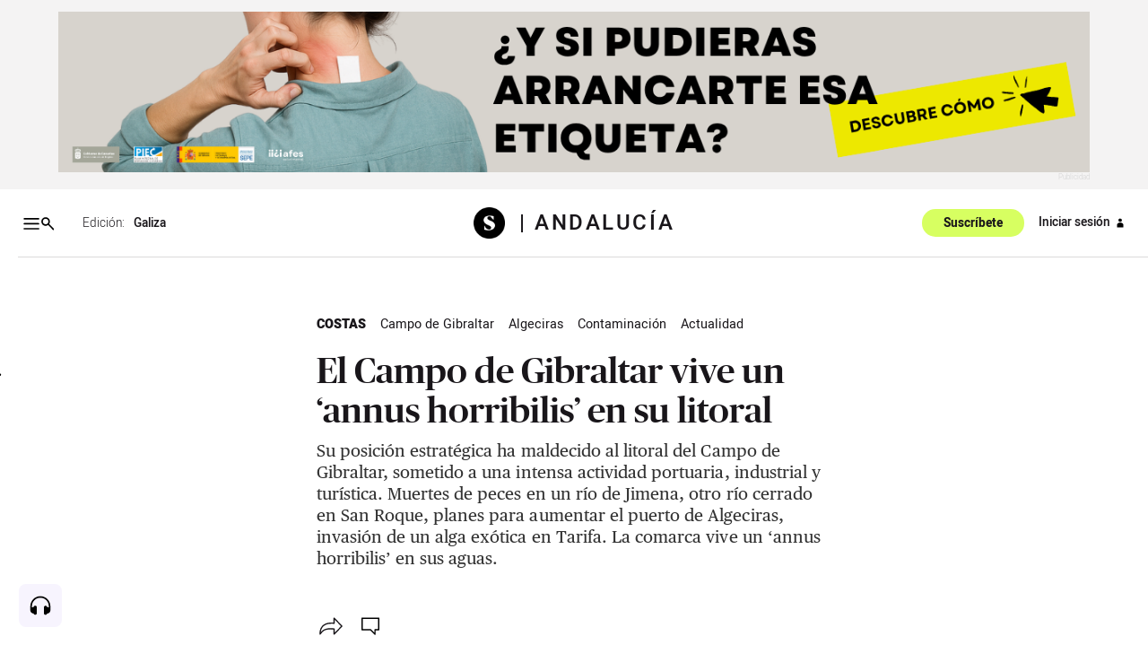

--- FILE ---
content_type: text/html; charset=utf-8
request_url: https://osalto.gal/costas/litoral-condenado
body_size: 69203
content:
<!DOCTYPE html>
<!--

(  _)(  )    / __) (  ) (  ) (_  _)/  \ 
 ) _) )(__   \__ \ /__\  )(__  )( ( () )
(___)(____)  (___/(_)(_)(____)(__) \__/ 

-->

<html lang="local">
  <head>
    <meta charset="utf-8">
    <meta http-equiv="X-UA-Compatible" content="IE=edge">
    <meta name="viewport" content="width=device-width, initial-scale=1">
    <meta name="author" content="">
    <title>El Campo de Gibraltar vive un ‘annus horribilis’ en su litoral - El Salto - Galiza</title>
    <meta name="csrf-token" content="eUIuAhcsdDtTQgpUYQkyFyMgTCB_I0518wY6zgClj7Z3R0mVbhaCKV83">
    <meta name="google-site-verification" content="eAmg1uQ90oSTdXsPRIoMQuVq6TK8zSZ2PViQJSicXVY">
<meta name='description' content='Su posición estratégica ha maldecido al litoral del Campo de Gibraltar, sometido a una intensa actividad portuaria, industrial y turística. Muertes de peces en un río de Jimena, otro río cerrado en San Roque, planes para aumentar el puerto de Algeciras, invasión de un alga exótica en Tarifa. La comarca vive un ‘annus horribilis’ en sus aguas.'/> 
<meta name='twitter:card' content='summary_large_image'>
<meta name='twitter:site' content='@elsaltodiario'>
<meta name='twitter:title' content='El Campo de Gibraltar vive un ‘annus horribilis’ en su litoral'>
<meta name='twitter:description' content='Su posición estratégica ha maldecido al litoral del Campo de Gibraltar, sometido a una intensa actividad portuaria, industrial y turística. Muertes de peces en un río de Jimena, otro río cerrado en San Roque, planes para aumentar el puerto de Algeciras, invasión de un alga exótica en Tarifa. La comarca vive un ‘annus horribilis’ en sus aguas.'>
    
<meta name='twitter:image' content='https://www.elsaltodiario.com/uploads/fotos/rs600/f20920b9/Acerinox%20orilla%20Bahia%20de%20Algeciras%20(1)_andalucia.jpg'>
<meta name='twitter:image:alt' content='Planta de Acerinox en la orilla de la bahía de Algeciras'> 
      
    
<meta name='keywords' content='Campo de Gibraltar,Algeciras,Contaminación,Actualidad' >   
<meta property='og:title' content='El Campo de Gibraltar vive un ‘annus horribilis’ en su litoral' >   
<meta property='og:type' content='article' >   
<meta name='article:published_time' content='2019-09-02T06:00:00+02:00' >   
<meta name='article:modified_time' content='2024-01-30T11:59:55+01:00' >   
<meta name='article:tag' content='Costas' >   
<meta name='article:section' content='article' >   
<meta property='og:description' content='Su posición estratégica ha maldecido al litoral del Campo de Gibraltar, sometido a una intensa actividad portuaria, industrial y turística. Muertes de peces en un río de Jimena, otro río cerrado en San Roque, planes para aumentar el puerto de Algeciras, invasión de un alga exótica en Tarifa. La comarca vive un ‘annus horribilis’ en sus aguas.'>
    <meta property='og:image' content='https://www.elsaltodiario.com/uploads/fotos/rs600/f20920b9/Acerinox%20orilla%20Bahia%20de%20Algeciras%20(1)_andalucia.jpg?v=63734037700'>
    <meta property='og:image:width' content='600' >   
    <meta property='og:image:height' content='312' >   
    <meta property='og:site_name' content='www.elsaltodiario.com' >   
    <meta property='og:url' content='https://www.elsaltodiario.com/costas/litoral-condenado' >   
    <meta name='robots' content='max-image-preview:large'>
    

    <script type='application/ld+json'>
      {"publisher":{"name":"El Salto Diario","logo":{"width":{"name":"400 px","@type":"Distance"},"url":"https://www.elsaltodiario.com/uploads/iconos/h400/cabecera_web_DEF5.png?v=63887829076","height":{"name":"55 px","@type":"Distance"},"@type":"ImageObject"},"@type":"NewsMediaOrganization","@id":"elsaltodiario.com","@context":"https://schema.org/"},"isPartOf":{"sku":"https://www.elsaltodiario.com/suscribirse/formulario","offers":{"url":"https://www.elsaltodiario.com/suscribirse/formulario","@type":"offer"},"name":"El Salto Diario","isAccesibelForFree":true,"image":"","description":"Somos un medio de comunicación autogestionado, horizontal y asambleario.","brand":{"name":"El Salto Diario","@type":"brand"},"@type":["CreativeWork","Product"],"@context":"https://schema.org/"},"image":{"url":["https://www.elsaltodiario.com//uploads/fotos/h1500/f20920b9/Acerinox%20orilla%20Bahia%20de%20Algeciras%20(1).jpg?v=63734037700","https://www.elsaltodiario.com//uploads/fotos/r1000/f20920b9/Acerinox%20orilla%20Bahia%20de%20Algeciras%20(1).jpg?v=63734037700"],"@type":"ImageObject","@context":"https://schema.org/"},"mainEntityOfPage":"<p>Su posición estratégica ha maldecido al litoral del Campo de Gibraltar, sometido a una intensa actividad portuaria, industrial y turística. Muertes de peces en un río de Jimena, otro río cerrado en San Roque, planes para aumentar el puerto de Algeciras, invasión de un alga exótica en Tarifa. La comarca vive un ‘annus horribilis’ en sus aguas.<br></p>","keywords":["Campo de Gibraltar","Algeciras","Contaminación","Actualidad"],"inLanguage":"es","headline":"El Campo de Gibraltar vive un ‘annus horribilis’ en su litoral","description":"<p>Su posición estratégica ha maldecido al litoral del Campo de Gibraltar, sometido a una intensa actividad portuaria, industrial y turística. Muertes de peces en un río de Jimena, otro río cerrado en San Roque, planes para aumentar el puerto de Algeciras, invasión de un alga exótica en Tarifa. La comarca vive un ‘annus horribilis’ en sus aguas.<br></p>","datePublished":"2019-09-02T06:00:00+02:00","dateModified":"2024-01-30T11:59:55+01:00","author":[{"url":"https://www.elsaltodiario.com/autor/alfonso-torres/","name":"Alfonso Torres","@type":"Person","@context":"https://schema.org/"}],"articleSection":"Costas","alternativeHeadline":"El Campo de Gibraltar vive un ‘annus horribilis’ en su litoral","@type":"NewsArticle","@context":"https://schema.org/"}
    </script>
    
    <link rel="manifest" href="/manifest.json">

    <link rel="stylesheet" phx-track-static href="/css/app-1fedd84c47cc10e5c1c379f9dc41a324.css?vsn=d">
    <link rel="stylesheet" href="/css/responsivelyLazy.min-791cb5b550cd0cb724f97518bf0a3e01.css?vsn=d">
    <link rel="stylesheet" href="/js/swiper/css/swiper.min-6af34d0737ad0ca608111771cf74cc79.css?vsn=d">


    <link rel="stylesheet" href="/fonts/fonts-13fb367ad5ca20019b160cae3ed48c8f.css?vsn=d" type="text/css">
    

    <link rel="shortcut icon" href="/uploads/avatars/h50/736cadbc/avatar_web.png?v=63919095897">
    <link rel="apple-touch-icon" href="/uploads/avatars/thumb/736cadbc/avatar_web.png?v=63919095897">

<!-- Google Tag Manager -->
<script>(function(w,d,s,l,i){w[l]=w[l]||[];w[l].push({'gtm.start':
new Date().getTime(),event:'gtm.js'});var f=d.getElementsByTagName(s)[0],
j=d.createElement(s),dl=l!='dataLayer'?'&l='+l:'';j.async=true;j.src=
'https://www.googletagmanager.com/gtm.js?id='+i+dl;f.parentNode.insertBefore(j,f);
})(window,document,'script','dataLayer','GTM-NP6ZK24H');</script>
<!-- End Google Tag Manager -->

<script type="text/javascript">
	function e(e){var t=!(arguments.length>1&&void 0!==arguments[1])||arguments[1],c=document.createElement("script");c.src=e,t?c.type="module":(c.async=!0,c.type="text/javascript",c.setAttribute("nomodule",""));var n=document.getElementsByTagName("script")[0];n.parentNode.insertBefore(c,n)}function t(t,c,n){var a,o,r;null!==(a=t.marfeel)&&void 0!==a||(t.marfeel={}),null!==(o=(r=t.marfeel).cmd)&&void 0!==o||(r.cmd=[]),t.marfeel.config=n,t.marfeel.config.accountId=c;var i="https://sdk.mrf.io/statics";e("".concat(i,"/marfeel-sdk.js?id=").concat(c),!0),e("".concat(i,"/marfeel-sdk.es5.js?id=").concat(c),!1)}!function(e,c){var n=arguments.length>2&&void 0!==arguments[2]?arguments[2]:{};t(e,c,n)}(window,2380,{} /*config*/);
</script>
	

<script>function loadScript(a){var b=document.getElementsByTagName("head")[0],c=document.createElement("script");c.type="text/javascript",c.src="https://tracker.metricool.com/resources/be.js",c.onreadystatechange=a,c.onload=a,b.appendChild(c)}loadScript(function(){beTracker.t({hash:"696b0a3341bbd11db2ebb29881b8ae25"})});</script>



    <link rel="stylesheet" href="https://cdn.vidstack.io/player/theme.css">
    <link rel="stylesheet" href="https://cdn.vidstack.io/player/video.css">
    <script src="https://cdn.vidstack.io/player" type="module"></script> 


  </head>

  <body id="galiza" class=" osalto-gal 
     " data-ip="3.141.104.217">
    <div class="over"></div>
<!-- Google Tag Manager (noscript) -->
<noscript><iframe src="https://www.googletagmanager.com/ns.html?id=GTM-NP6ZK24H"
height="0" width="0" style="display:none;visibility:hidden"></iframe></noscript>
<!-- End Google Tag Manager (noscript) -->

    <div id="accesibilidad">
      <div class="sr-only">
        <a accesskey="1" class="skipcontenido" tabindex="1" href="#contenido-principal">
          Salto a contenido
        </a>
        <a accesskey="2" class="skipnavegacion" tabindex="2" href="#menu-principal">
          Salto a navegación
        </a>
        <a accesskey="3" class="skipcontenido" tabindex="3" href="/#contenido-principal">
          Contenidos portada
        </a>
        <a tabindex="4" href="/info/accesibilidad">Accesibilidad</a>

      </div>
    </div>

    <div style="display: none">
<?xml version="1.0" encoding="UTF-8" standalone="no"?>
<svg
   version="1.1"
   viewBox="0 0 1000 1000"
   id="svg1193"
   sodipodi:docname="icons-matrix.svg"
   inkscape:version="1.2.2 (b0a8486541, 2022-12-01)"
   xml:space="preserve"
   width="1000"
   height="1000"
   xmlns:inkscape="http://www.inkscape.org/namespaces/inkscape"
   xmlns:sodipodi="http://sodipodi.sourceforge.net/DTD/sodipodi-0.dtd"
   xmlns="http://www.w3.org/2000/svg"
   xmlns:svg="http://www.w3.org/2000/svg"
   xmlns:rdf="http://www.w3.org/1999/02/22-rdf-syntax-ns#"
   xmlns:cc="http://creativecommons.org/ns#"
   xmlns:dc="http://purl.org/dc/elements/1.1/"><sodipodi:namedview
     pagecolor="#f0f0f0"
     bordercolor="#666666"
     borderopacity="1"
     objecttolerance="10"
     gridtolerance="10"
     guidetolerance="10"
     inkscape:pageopacity="0"
     inkscape:pageshadow="2"
     inkscape:window-width="2552"
     inkscape:window-height="1397"
     id="namedview5875"
     showgrid="true"
     inkscape:zoom="0.58046834"
     inkscape:cx="-70.63262"
     inkscape:cy="1221.4275"
     inkscape:window-x="0"
     inkscape:window-y="35"
     inkscape:window-maximized="1"
     inkscape:current-layer="svg1193"
     inkscape:document-rotation="0"
     inkscape:snap-global="false"
     inkscape:showpageshadow="2"
     inkscape:pagecheckerboard="0"
     inkscape:deskcolor="#d1d1d1"
     showguides="false"><sodipodi:guide
       position="0.95781348,490.09681"
       orientation="1,0"
       id="guide63886"
       inkscape:locked="false" /><sodipodi:guide
       position="0.75613539,489.59434"
       orientation="1,0"
       id="guide1617"
       inkscape:locked="false" /><sodipodi:guide
       position="0,1000"
       orientation="0,1000"
       id="guide14610"
       inkscape:locked="false" /><sodipodi:guide
       position="1000,1000"
       orientation="1000,0"
       id="guide14612"
       inkscape:locked="false" /><sodipodi:guide
       position="1000,0"
       orientation="0,-1000"
       id="guide14614"
       inkscape:locked="false" /><sodipodi:guide
       position="0,0"
       orientation="-1000,0"
       id="guide14616"
       inkscape:locked="false" /><inkscape:grid
       type="xygrid"
       id="grid14618"
       spacingx="100"
       spacingy="100" /></sodipodi:namedview><metadata
     id="metadata1199"><rdf:RDF><cc:Work
         rdf:about=""><dc:format>image/svg+xml</dc:format><dc:type
           rdf:resource="http://purl.org/dc/dcmitype/StillImage" /><cc:license
           rdf:resource="http://creativecommons.org/licenses/by/4.0/" /></cc:Work><cc:License
         rdf:about="http://creativecommons.org/licenses/by/4.0/"><cc:permits
           rdf:resource="http://creativecommons.org/ns#Reproduction" /><cc:permits
           rdf:resource="http://creativecommons.org/ns#Distribution" /><cc:requires
           rdf:resource="http://creativecommons.org/ns#Notice" /><cc:requires
           rdf:resource="http://creativecommons.org/ns#Attribution" /><cc:permits
           rdf:resource="http://creativecommons.org/ns#DerivativeWorks" /></cc:License></rdf:RDF></metadata><defs
     id="defs33530"><clipPath
       id="clip0_6433_29"><rect
         width="15"
         height="17"
         fill="#ffffff"
         id="rect49841"
         x="0"
         y="0" /></clipPath><clipPath
       id="clip0_8207_79"><rect
         width="14"
         height="16.806999"
         fill="#ffffff"
         transform="translate(0.0576172,0.353516)"
         id="rect492"
         x="0"
         y="0" /></clipPath></defs><g
     id="cc-by-sa"
     transform="matrix(0.30408592,0,0,0.30408592,884.80822,696.05237)"><path
       d="m 541.78,692.2 c -29.275,0 -54.069,10.213 -74.356,30.652 -20.817,21.134 -31.222,46.155 -31.222,75.042 0,28.887 10.404,53.736 31.222,74.525 20.817,20.784 45.607,31.178 74.356,31.178 29.107,0 54.339,-10.478 75.678,-31.448 20.119,-19.899 30.169,-44.656 30.169,-74.255 0,-29.599 -10.227,-54.612 -30.691,-75.042 C 596.472,702.413 571.417,692.2 541.78,692.2 Z"
       clip-rule="evenodd"
       fill="#ffffff"
       fill-rule="evenodd"
       stroke-width="9.059"
       id="path1042" /><g
       id="g1053"><g
         transform="matrix(9.0595,0,0,9.0585,-1655.5,-17.249)"
         id="g1048"><path
           d="m 245.69,87.098 c 0,-0.4165 -0.33789,-0.75342 -0.75391,-0.75342 h -4.7725 c -0.41602,0 -0.75391,0.33691 -0.75391,0.75342 v 4.773 h 1.331 v 5.6523 h 3.6172 V 91.871 h 1.332 v -4.773 z"
           id="path1044" /><circle
           cx="242.55"
           cy="84.083"
           r="1.6323"
           id="circle1046" /></g><path
         d="m 208.86,825.13 c -3.5612,-7.762 -8.8915,-11.641 -16,-11.641 -12.567,0 -18.849,8.457 -18.849,25.371 0,16.918 6.2812,25.375 18.849,25.375 8.2988,0 14.226,-4.1223 17.783,-12.376 l 17.42,9.2756 c -8.303,14.751 -20.76,22.132 -37.37,22.132 -12.81,0 -23.073,-3.9275 -30.779,-11.778 -7.7189,-7.8551 -11.568,-18.683 -11.568,-32.483 0,-13.566 3.972,-24.332 11.921,-32.306 7.949,-7.9701 17.849,-11.96 29.718,-11.96 17.557,0 30.129,6.9178 37.728,20.74 z"
         stroke-width="7.9078"
         id="path1050" /><path
         id="path5708_2_"
         d="m 290.82,825.13 c -3.5657,-7.762 -8.7898,-11.641 -15.677,-11.641 -12.82,0 -19.234,8.457 -19.234,25.371 0,16.918 6.4141,25.375 19.234,25.375 8.3119,0 14.133,-4.1223 17.455,-12.376 l 17.81,9.2756 c -8.2899,14.751 -20.729,22.132 -37.309,22.132 -12.793,0 -23.033,-3.9275 -30.735,-11.778 -7.6883,-7.8551 -11.541,-18.683 -11.541,-32.483 0,-13.566 3.9107,-24.332 11.727,-32.306 7.8119,-7.9701 17.756,-11.96 29.841,-11.96 17.526,0 30.081,6.9178 37.654,20.74 z"
         stroke-width="7.9078" /></g><g
       transform="matrix(9.0595,0,0,9.0585,-1653.9,-55.472)"
       enable-background="new    "
       fill="#ffffff"
       id="g1063"><path
         d="m 265.61,112.88 c 0.0801,0.15576 0.1875,0.28174 0.32129,0.37842 0.13379,0.0962 0.29004,0.16797 0.46973,0.21436 0.18066,0.0469 0.36719,0.0703 0.55957,0.0703 0.12988,0 0.26953,-0.0107 0.41895,-0.0327 0.14844,-0.0215 0.28809,-0.064 0.41895,-0.12598 0.12988,-0.062 0.23926,-0.14795 0.3252,-0.25684 0.0879,-0.10889 0.13086,-0.24707 0.13086,-0.41553 0,-0.18018 -0.0576,-0.32617 -0.17285,-0.43848 -0.11426,-0.1123 -0.26562,-0.20508 -0.45215,-0.28027 -0.18555,-0.0742 -0.39746,-0.13965 -0.63281,-0.1958 -0.23633,-0.0562 -0.47559,-0.11816 -0.71777,-0.18701 -0.24902,-0.062 -0.49121,-0.13818 -0.72754,-0.22852 -0.23535,-0.0898 -0.44727,-0.20703 -0.63379,-0.3501 -0.18652,-0.14307 -0.33691,-0.32178 -0.45215,-0.53662 -0.11426,-0.21484 -0.17188,-0.47461 -0.17188,-0.7793 0,-0.34277 0.0732,-0.63965 0.21875,-0.8916 0.14648,-0.25195 0.33789,-0.46191 0.57422,-0.63037 0.23535,-0.16797 0.50293,-0.29248 0.80176,-0.37354 0.29785,-0.0806 0.59668,-0.12109 0.89453,-0.12109 0.34863,0 0.68262,0.0391 1.0029,0.11719 0.31934,0.0776 0.60449,0.2041 0.85254,0.37842 0.24902,0.17432 0.44629,0.39697 0.59277,0.66797 0.14551,0.271 0.21875,0.59961 0.21875,0.98535 h -1.4219 c -0.0127,-0.19922 -0.0547,-0.36426 -0.125,-0.49463 -0.0713,-0.13086 -0.16602,-0.2334 -0.2832,-0.30859 -0.11816,-0.0742 -0.25293,-0.12744 -0.4043,-0.1582 -0.15234,-0.0312 -0.31738,-0.0469 -0.49707,-0.0469 -0.11719,0 -0.23535,0.0127 -0.35254,0.0371 -0.11816,0.0254 -0.22461,0.0688 -0.32031,0.13086 -0.0967,0.0625 -0.17578,0.14014 -0.2373,0.2334 -0.0615,0.0937 -0.0928,0.21191 -0.0928,0.35498 0,0.13086 0.0244,0.23682 0.0742,0.31738 0.0498,0.0811 0.14844,0.15576 0.29395,0.22412 0.14551,0.0684 0.34766,0.13721 0.60547,0.20557 0.25781,0.0684 0.59473,0.15576 1.0117,0.26123 0.12402,0.0249 0.2959,0.0703 0.5166,0.13574 0.2207,0.0654 0.43945,0.16943 0.65723,0.3125 0.21777,0.14355 0.40527,0.33496 0.56445,0.57422 0.1582,0.23975 0.2373,0.54639 0.2373,0.91992 0,0.30518 -0.0596,0.58838 -0.17773,0.84961 -0.11816,0.26172 -0.29395,0.4873 -0.52734,0.67676 -0.2334,0.19043 -0.52246,0.33789 -0.86719,0.44385 -0.3457,0.10596 -0.74609,0.15869 -1.1992,0.15869 -0.36719,0 -0.72363,-0.0454 -1.0693,-0.13574 -0.34473,-0.0903 -0.65039,-0.23242 -0.91504,-0.42578 -0.26367,-0.19336 -0.47363,-0.43994 -0.62988,-0.73877 -0.15527,-0.29932 -0.22949,-0.65381 -0.22363,-1.0649 h 1.4219 c -3e-5,0.22412 0.04,0.41406 0.12106,0.56933 z"
         id="path1055" /><path
         d="m 273.87,107.87 2.4932,6.6641 h -1.5225 l -0.50391,-1.4844 h -2.4932 l -0.52246,1.4844 h -1.4746 l 2.5205,-6.6641 z m 0.084,4.0859 -0.83984,-2.4434 h -0.0186 l -0.86914,2.4434 z"
         id="path1057" /><path
         d="m 239.18,107.87 c 0.31738,0 0.60742,0.0283 0.86914,0.084 0.26172,0.0561 0.48633,0.14795 0.67383,0.27539 0.18652,0.12744 0.33203,0.29688 0.43457,0.5083 0.10254,0.21142 0.1543,0.47266 0.1543,0.78369 0,0.33594 -0.0762,0.61523 -0.22949,0.83936 -0.15234,0.22412 -0.37891,0.40723 -0.67773,0.55029 0.41211,0.11816 0.71973,0.3252 0.92285,0.62109 0.20312,0.29589 0.30469,0.65234 0.30469,1.0693 0,0.33594 -0.0654,0.62695 -0.19629,0.87305 -0.13086,0.24561 -0.30762,0.44629 -0.52832,0.60205 -0.22168,0.15576 -0.47461,0.271 -0.75781,0.34521 -0.28418,0.0752 -0.5752,0.1123 -0.875,0.1123 h -3.2363 v -6.6641 h 3.1416 z m -0.1875,2.6953 c 0.26172,0 0.47656,-0.062 0.64551,-0.18604 0.16797,-0.12451 0.25195,-0.32568 0.25195,-0.60498 0,-0.15527 -0.0283,-0.28271 -0.084,-0.38184 -0.0566,-0.0996 -0.13086,-0.17676 -0.22461,-0.23291 -0.0937,-0.0557 -0.20117,-0.0947 -0.32227,-0.11621 -0.12207,-0.022 -0.24805,-0.0327 -0.37891,-0.0327 h -1.373 v 1.5547 z m 0.0859,2.8281 c 0.14355,0 0.28027,-0.0137 0.41113,-0.042 0.13086,-0.0278 0.24707,-0.0747 0.34668,-0.13965 0.0996,-0.0654 0.17871,-0.1543 0.23828,-0.26611 0.0596,-0.11181 0.0889,-0.25488 0.0889,-0.4292 0,-0.3418 -0.0967,-0.58594 -0.29004,-0.73193 -0.19336,-0.14599 -0.44922,-0.21924 -0.7666,-0.21924 h -1.5996 v 1.8281 z"
         id="path1059" /><path
         d="m 241.89,107.87 h 1.6436 l 1.5606,2.6318 1.5508,-2.6318 h 1.6338 l -2.4736,4.1064 v 2.5576 h -1.4688 v -2.5947 z"
         id="path1061" /></g><path
       d="m 802.31,692.19 c -29.284,0 -54.065,10.217 -74.352,30.648 -20.817,21.143 -31.222,46.16 -31.222,75.051 0,28.892 10.404,53.736 31.222,74.52 20.809,20.789 45.598,31.183 74.352,31.183 29.107,0 54.33,-10.483 75.687,-31.448 20.101,-19.904 30.16,-44.66 30.16,-74.255 0,-29.591 -10.236,-54.616 -30.7,-75.051 -20.464,-20.43 -45.51,-30.648 -75.148,-30.648 z"
       fill="#ffffff"
       stroke-width="5.6618"
       id="path1065" /><ellipse
       cx="542.03003"
       cy="797.90002"
       rx="97.901001"
       ry="97.889999"
       fill="none"
       stroke-width="9.059"
       id="ellipse1067" /><path
       d="m 755.46,781.83 c 4.2111,-26.596 22.941,-40.812 46.404,-40.812 33.752,0 54.313,24.486 54.313,57.138 0,31.859 -21.879,56.611 -54.844,56.611 -22.675,0 -42.971,-13.955 -46.669,-41.334 h 26.63 c 0.79585,14.216 10.024,19.218 23.206,19.218 15.023,0 24.79,-13.955 24.79,-35.287 0,-22.376 -8.4401,-34.226 -24.268,-34.226 -11.599,0 -21.614,4.2152 -23.728,18.692 l 7.7502,-0.0365 -20.968,20.956 -20.959,-20.956 z"
       stroke-width="5.6618"
       id="path1069" /><path
       d="m 330.36,737.77 c 27.564,27.565 41.347,61.313 41.347,101.24 0,39.927 -13.545,73.313 -40.635,100.17 -28.749,28.281 -62.727,42.417 -101.93,42.417 -38.733,0 -72.122,-14.017 -100.16,-42.064 -28.041,-28.038 -42.059,-61.543 -42.059,-100.52 0,-38.972 14.018,-72.716 42.059,-101.24 27.324,-27.569 60.714,-41.347 100.16,-41.347 39.923,0 73.657,13.778 101.22,41.347 z"
       fill="#ffffff"
       stroke-width="7.9078"
       id="path1071" /><g
       transform="scale(1.1086,0.90203)"
       aria-label="CC"
       id="g1077"><path
         d="m 194.4,983.2 q -4.8757,2.507 -10.239,3.7608 -5.3633,1.254 -11.284,1.254 -21.035,0 -32.11,-13.861 -11.075,-13.861 -11.075,-40.051 0,-26.259 11.075,-40.12 11.075,-13.861 32.11,-13.861 5.9205,0 11.353,1.2538 5.4329,1.2538 10.169,3.7613 v 22.846 q -5.2936,-4.8757 -10.309,-7.1046 -4.9454,-2.2986 -10.239,-2.2986 -11.284,0 -17.065,8.9852 -5.7116,8.9156 -5.7116,26.538 0,17.553 5.7116,26.538 5.7812,8.9156 17.065,8.9156 5.2936,0 10.239,-2.2289 5.015,-2.2985 10.309,-7.1743 z"
         id="path1073" /><path
         d="m 280.21,983.2 q -4.8757,2.507 -10.239,3.7608 -5.3633,1.254 -11.284,1.254 -21.035,0 -32.11,-13.861 -11.075,-13.861 -11.075,-40.051 0,-26.259 11.075,-40.12 11.075,-13.861 32.11,-13.861 5.9205,0 11.353,1.2538 5.4329,1.2538 10.169,3.7613 v 22.846 q -5.2936,-4.8757 -10.309,-7.1046 -4.9454,-2.2986 -10.239,-2.2986 -11.284,0 -17.065,8.9852 -5.7115,8.9156 -5.7115,26.538 0,17.553 5.7115,26.538 5.7812,8.9156 17.065,8.9156 5.2936,0 10.239,-2.2289 5.015,-2.2985 10.309,-7.1743 z"
         id="path1075" /></g></g><path
     id="rs_ant"
     d="m 159.50791,718.48486 c -1.5549,0 -3.1371,0.3 -4.6602,0.9376 -5.622,2.3538 -8.5204,8.4735 -6.9971,14.2029 l -11.1053,6.4104 c -3.3572,-3.4014 -8.5667,-4.6085 -13.2374,-2.653 -6.1408,2.5708 -9.0333,9.6351 -6.4625,15.7758 2.5708,6.1407 9.6316,9.0333 15.7723,6.4625 1.2228,-0.5119 2.3164,-1.2027 3.2643,-2.028 l 12.147,7.0145 c -1.0539,2.7833 -1.0838,5.959 0.1563,8.921 2.5708,6.1407 9.6316,9.0367 15.7723,6.4659 6.1408,-2.5707 9.0368,-9.635 6.466,-15.7758 l -0.056,-0.125 c -2.6186,-6.0632 -9.6281,-8.888 -15.7203,-6.3375 -0.8984,0.3761 -1.7269,0.848 -2.4793,1.3995 l -12.6299,-7.2925 c 0.542,-1.8635 0.6397,-3.8668 0.2223,-5.8408 l 11.4038,-6.584 c 3.359,3.069 8.3202,4.095 12.7931,2.2224 6.1407,-2.5708 9.0367,-9.6316 6.4659,-15.7723 l -0.056,-0.125 c -1.9639,-4.5475 -6.3955,-7.2753 -11.0601,-7.2786 z"
     style="stroke-width:0.192887" /><path
     id="mene"
     d="m 31.893528,993.83994 c -8.044245,-0.0955 -16.559614,-1.77874 -22.5849843,-7.5688 -6.8664847,-5.75488 -8.69185357,-15.70322 -6.3240899,-24.09395 2.7615448,-9.68036 8.0240382,-18.97704 16.2136122,-24.97798 4.477818,-3.94508 -1.583586,3.2887 -2.257871,4.87576 -4.313477,7.38355 -9.2123503,14.98391 -10.2453793,23.6771 -0.8537561,7.75104 2.50931,16.40633 9.8487113,19.77796 9.211951,4.63753 19.806616,4.64125 29.831015,5.76885 2.365574,0.59355 7.789223,-0.19943 8.303348,1.93535 -7.539974,0.78564 -15.203079,0.92576 -22.784761,0.60631 z m 24.405275,-0.41091 c -0.424141,-6.02165 1.540784,-12.09839 0.511239,-18.10004 -6.125706,-3.8338 -13.766714,-2.46768 -20.616874,-3.37796 6.416961,-1.59319 13.257167,-1.31255 19.858477,-1.06759 5.561114,-0.38819 4.562128,5.93048 4.272466,9.67031 -0.52169,4.26743 -0.84211,8.83451 -3.046927,12.60398 -0.03583,0.32266 -0.800801,0.73589 -0.97858,0.2713 z m 2.514387,-0.31673 c 2.670167,-2.64339 7.547141,-3.32409 11.034434,-5.28175 4.101953,-1.33576 9.331996,-4.78992 5.595256,-9.46947 -3.727882,-9.76781 -8.735552,-19.54346 -8.84425,-30.23219 -0.52816,-4.98161 2.009817,-9.81907 6.185431,-12.45392 6.874547,-4.73735 16.778502,-5.82192 21.152699,-13.73741 1.853339,-3.85341 1.274115,-8.40661 0.743565,-12.51473 -0.965739,-2.37993 -0.422747,-5.49685 1.103802,-1.51358 3.433343,5.96245 2.997553,14.11254 -2.154947,18.9674 -5.858938,6.85333 -16.07326,7.68008 -21.682551,14.78108 -3.428365,5.10534 -1.141428,11.62052 0.40473,16.99504 2.268423,7.37974 6.192398,14.15979 8.23576,21.5947 1.165517,5.09891 -3.103067,9.30946 -7.542462,10.79831 -4.497228,1.62726 -9.477326,2.41732 -14.231268,2.06662 z M 35.972687,950.03146 c -7.378321,-1.25092 -11.663728,-8.66061 -13.940312,-15.21329 -2.700428,-8.20377 0.589975,-17.73426 7.730096,-22.48457 10.707244,-7.49533 25.213642,-7.06884 36.69521,-1.60536 4.825213,1.89404 9.380772,5.02081 14.631918,5.48821 3.97275,0.19852 4.489165,-5.59586 5.35397,-7.13196 2.087359,3.57036 0.841115,9.36625 -3.680102,10.24617 -7.856611,1.04065 -14.359874,-4.45721 -21.578831,-6.49378 -8.779946,-3.05289 -19.080569,-3.08837 -27.317922,1.55319 -7.418933,4.48083 -9.857072,14.70609 -6.336632,22.47693 2.682609,5.9532 8.400399,12.07989 15.459296,11.15584 2.264241,0.41966 7.440334,-1.58102 7.819582,-0.67275 -4.438101,2.73394 -9.766888,3.23441 -14.836771,2.68177 z"
     style="stroke-width:0.19294" /><path
     id="tw_icon"
     d="m 598.2216,920.0887 c -3.5495,1.5762 -7.364,2.6397 -11.3645,3.1157 4.0851,-2.4495 7.2277,-6.3234 8.7,-10.9461 -3.8182,2.267 -8.0511,3.9162 -12.5604,4.8031 -3.6111,-3.8472 -8.7559,-6.2488 -14.4459,-6.2488 -10.9288,0 -19.7883,8.8612 -19.7883,19.7863 0,1.553 0.1767,3.06 0.5127,4.5074 -16.4441,-0.8216 -31.0219,-8.6982 -40.7839,-20.6755 -1.7009,2.9274 -2.6779,6.3234 -2.6779,9.9516 0,6.861 3.4919,12.9213 8.7999,16.4671 -3.2424,-0.1 -6.2927,-0.9964 -8.9611,-2.4745 v 0.2477 c 0,9.5868 6.8226,17.5843 15.8699,19.4025 -1.6567,0.4512 -3.4094,0.6987 -5.2118,0.6987 -1.2728,0 -2.5168,-0.129 -3.7223,-0.3609 2.5168,7.863 9.8231,13.58 18.4808,13.7449 -6.767,5.3062 -15.298,8.4716 -24.5756,8.4716 -1.5935,0 -3.1676,-0.098 -4.7148,-0.2784 8.7557,5.6093 19.1566,8.8863 30.3353,8.8863 36.392,0 56.294,-30.1444 56.294,-56.2979 0,-0.8523 -0.023,-1.7067 -0.054,-2.5629 3.8568,-2.7835 7.2086,-6.2697 9.8673,-10.2395"
     style="stroke-width:0.192887" /><path
     id="web_icon"
     d="m 33.989135,889.94618 c -8.045555,-3.2694 -15.194947,-8.92743 -19.871542,-16.26628 3.038831,0.96054 6.261848,2.42993 9.61337,2.62372 2.335177,-0.0713 3.365987,2.69626 5.452081,3.38751 -1.580794,-2.78364 -0.172396,-3.9773 2.821354,-3.51829 1.447534,2.28143 2.02199,5.34773 3.780333,7.33519 1.642025,0.6112 3.240654,1.27174 3.290886,-1.22359 2.490532,-2.14628 3.547598,-5.92484 5.474176,-8.69986 1.35232,-5.92999 6.712655,-1.88422 10.362502,-0.63725 5.551258,4.54887 7.7397,-4.70086 10.297308,-8.17397 1.08243,-3.00319 5.696606,-8.92852 -0.499851,-8.83281 -2.932916,-0.80926 -5.875442,-1.58373 -8.813313,-2.37466 0.673535,-1.69142 1.421081,-4.11104 3.563748,-2.76719 3.252741,0.82124 6.505383,1.64238 9.758025,2.46372 0.07134,-2.34185 4.544029,-0.78309 4.465658,0.43425 -0.32141,1.53915 2.433165,1.019 3.423948,1.67974 2.748531,0.73643 5.497261,1.47286 8.245792,2.20929 0.59774,-2.27221 0.751807,-4.62486 0.996332,-6.95335 2.094317,-1.13936 4.069641,-2.54029 6.275818,-3.44387 0.774297,4.87433 -0.134152,10.19313 -1.504801,15.01168 -4.592874,16.35774 -19.760575,28.92552 -36.656597,30.52511 -6.960549,0.87523 -13.928925,-0.4183 -20.475326,-2.77968 z m 10.324257,-4.09213 c 2.659857,0.77814 4.612591,-2.31273 6.728507,-3.46587 1.566726,-1.74414 7.46892,-4.77893 2.416818,-5.76107 -3.015151,-0.56256 -8.724539,-5.84618 -9.061604,-0.27692 0.205984,2.65494 -4.787662,9.53834 -0.08322,9.50396 z m 10.880582,0.0545 c 3.128101,-0.62269 7.349629,-1.16503 9.439984,-3.17409 -2.474679,-2.57855 -5.790434,-3.67741 -7.83333,-0.0277 -1.05994,1.17048 -5.914876,4.37975 -1.606753,3.20203 z m 14.40351,-5.38854 c 6.708691,-4.29583 11.92021,-10.91857 14.560548,-18.4305 -1.779347,-2.44421 -7.055961,-2.37426 -10.263522,-3.64778 -3.057854,0.21787 -2.780038,5.88501 -4.825312,8.20061 -1.733969,3.5817 -4.101148,6.78958 -6.390848,10.02154 1.986817,1.20555 4.545316,4.63982 6.919332,3.85633 z M 18.122239,872.51843 C 11.579702,869.82386 6.8803179,862.7857 7.3154699,855.6881 c 2.7842001,3.03549 5.6002041,6.50691 9.8023131,7.61736 3.076282,1.9611 11.747913,-0.0931 6.286717,-3.8708 -3.830566,-3.19391 4.468333,-2.41369 6.525991,-3.54573 7.988585,-1.57749 15.95567,-3.32578 24.001424,-4.5791 -4.619328,8.90703 -9.785767,17.54705 -14.583733,26.36857 -2.796684,-2.69149 -5.231632,-5.81714 -9.620207,-3.93004 -3.909333,0.40274 -7.87088,0.01 -11.605142,-1.23082 z m -4.98027,-14.36879 c -2.789253,-2.98793 -6.2182541,-6.68653 -6.1406761,-11.00237 0.940352,-16.52864 12.2989871,-31.83033 27.8865811,-37.43932 11.349025,-4.37836 24.456193,-3.32598 35.17934,2.27915 5.132554,2.97089 10.803796,6.43062 12.738003,12.39925 1.382935,3.15706 2.32081,8.06171 0.310809,10.67177 -1.634495,-2.44916 -6.53154,-0.74396 -8.743265,-0.29515 -0.264638,4.13841 2.269389,10.06295 -1.174771,13.10864 -1.860988,1.63099 -4.010988,2.31976 -2.719304,-1.07487 0.341721,-4.16763 0.899631,-8.60732 -0.286931,-12.63942 -4.638153,-0.49459 -9.239151,-1.27927 -13.781198,-2.34166 -1.560781,5.70856 -3.121363,11.41702 -4.682144,17.12568 -2.554041,0.44504 -5.117197,1.19336 -7.66559,1.45283 -4.50945,-1.14837 -8.964506,-2.5606 -13.533602,-3.43733 -0.99643,3.21659 -0.342414,8.26144 -5.327936,6.97167 -0.428315,-3.60002 3.255218,-9.5201 -2.805997,-9.3269 -3.261658,-0.40255 -9.533315,-4.48953 -8.620011,1.71283 -0.965914,3.94648 0.998412,9.8629 0.239472,12.52229 l -0.406716,-0.30178 z m 14.559855,-17.54238 c 2.05211,-5.92216 5.037438,-11.51153 8.615354,-16.61672 -3.23778,-2.15054 -6.693929,-6.35919 -9.797953,-1.77573 -5.132653,4.29256 -9.062198,10.06681 -11.064075,16.45156 3.716526,1.54459 7.841949,2.20553 11.744644,3.33747 l 0.502129,-1.39667 z m 20.588175,6.73222 c 1.6017,-5.469 2.957785,-11.00685 4.423352,-16.51349 -4.424541,-1.4477 -8.655284,-3.4204 -13.047029,-4.93705 -3.757148,5.15413 -6.548085,11.02012 -8.239055,17.16501 5.484282,1.78257 11.112624,3.09741 16.669629,4.63903 l 0.116516,-0.21311 0.07629,-0.14039 z m 5.328036,-20.36021 c 1.383331,-4.06102 2.648462,-8.31118 3.298812,-12.52697 -1.91132,-0.9752 -3.736441,-0.48854 -5.335962,0.76012 -3.235105,2.06712 -6.99691,4.42076 -8.925965,7.60437 3.580195,1.45136 7.232123,3.40663 10.963313,4.16248 z m 9.443153,2.20533 c 2.298023,0.0733 8.304447,2.44519 5.801828,-2.00361 -1.475573,-3.90686 -3.047451,-8.12631 -5.999092,-11.1297 -3.936679,-1.58016 -3.073013,5.95595 -4.600008,8.51102 -2.208258,4.99759 1.125331,3.65313 4.797074,4.62229 z M 41.028154,818.96967 c 1.216483,-1.71371 5.78221,-4.1491 5.119871,-5.09904 -4.328632,0.48369 -8.714928,1.60176 -12.505961,3.75904 2.344688,1.49298 5.218355,4.99808 7.385991,1.34 z m 34.592697,11.41236 c 2.692354,0.41464 6.422355,0.01 2.871983,-2.84417 -2.499944,-3.0237 -5.327738,-5.92118 -8.75783,-7.86475 2.320712,3.08691 1.743085,9.30759 5.269084,10.68524 z m -0.769839,19.67994 c 6.690065,-4.63298 12.043266,-12.30403 11.976784,-20.67753 0.04161,-2.45263 -3.319222,-7.64589 0.616961,-3.50155 4.79539,4.37569 6.44554,11.36114 5.107784,17.58599 -2.584358,2.88261 -6.61526,4.31109 -10.217252,5.64039 -2.383725,0.55016 -5.114026,1.48474 -7.484376,0.95241 z"
     style="stroke-width:0.191107" /><path
     id="videov"
     d="m 450.01088,210.00046 c -5.15823,0 -10.40005,0.9967 -15.45283,3.11212 -20.37161,8.52914 -29.97514,31.95922 -21.44535,52.33083 8.52905,20.3716 31.95913,29.97339 52.33073,21.4436 20.37161,-8.52915 29.9734,-31.95748 21.44361,-52.32899 l -0.17411,-0.41217 C 480.19736,219.05938 465.48629,210.01069 450.0106,210 Z m 0,4.99868 c 13.54101,0.0101 26.41251,7.92721 32.11388,21.12895 l 0.15429,0.35936 c 7.46314,17.82576 -0.939,38.32889 -18.76624,45.79203 -17.82586,7.46314 -38.32724,-0.939 -45.79038,-18.76624 -7.46314,-17.82586 0.93679,-38.32723 18.76274,-45.79028 4.42135,-1.85109 9.01053,-2.7275 13.52433,-2.72428 z m -8.58279,22.49791 v 25.00447 l 10.82872,-6.25068 10.8265,-6.25068 -10.8265,-6.25299 z"
     style="stroke-width:0.177778" /><g
     clip-path="url(#clip0_8207_79)"
     id="flor"
     transform="matrix(4.759926,0,0,4.759926,716.4063,608.31729)"
     style="fill:#000000"><path
       d="m 7.05762,0.353516 c 0,0 -0.917,0.707004 -1.701,1.953004 -0.476,-0.497 -1.064,-0.938 -1.799,-1.253 0,0 -1.4,1.4 -1.4,4.2 0,2.604 1.211,4.599 4.2,4.86498 v 6.335 c 0,0.385 0.308,0.707 0.693,0.707 0.049,0 0.105,0 0.154,-0.014 0.791,0 2.751,-0.091 4.75298,-2.093 2.1,-2.1 2.1,-4.9 2.1,-4.9 0,0 -2.8,0 -4.89998,2.1 -0.658,0.658 -1.092,1.372 -1.4,2.058 v -4.193 C 10.7466,9.85252 11.9576,7.85752 11.9576,5.25352 c 0,-2.8 -1.4,-4.2 -1.4,-4.2 -0.74198,0.315 -1.32298,0.756 -1.79898,1.253 -0.784,-1.246 -1.701,-1.953004 -1.701,-1.953004 z M 0.0576172,10.1535 c 0,0 0,2.8 2.1000028,4.9 0.896,0.896 1.918,1.407 2.8,1.701 v -4.501 c -2.1,-2.1 -4.9000028,-2.1 -4.9000028,-2.1 z"
       fill="#3425df"
       id="path488"
       style="fill:#000000;stroke-width:0.0441367" /></g><path
     id="vw"
     d="m 910.21119,310 v 34.83192 h 35.3216 V 310 Z m 44.46721,0 v 34.83192 H 990 V 310 Z M 910,355.38001 V 390 h 35.3216 v -34.61999 z m 44.6784,0 V 390 H 990 v -34.61999 z"
     style="stroke-width:0.164709" /><path
     id="vl"
     d="m 817.98157,322.5 c -4.40761,0 -7.98157,3.56857 -7.98157,7.97626 0,4.40761 3.5738,7.98132 7.98157,7.98132 4.4076,0 7.9814,-3.57371 7.9814,-7.98132 0,-4.40769 -3.5738,-7.97626 -7.9814,-7.97626 z m 14.65411,3.31068 v 9.63923 H 890 v -9.63923 z m -14.65411,15.6549 c -4.40761,0 -7.98157,3.57371 -7.98157,7.9814 0,4.40761 3.5738,7.98132 7.98157,7.98132 4.4076,0 7.9814,-3.57371 7.9814,-7.98132 0,-4.40769 -3.5738,-7.9814 -7.9814,-7.9814 z m 14.65411,3.46463 v 9.63924 H 890 v -9.63924 z m -14.65411,16.11187 c -4.40761,0 -7.98157,3.57371 -7.98157,7.98132 0,4.40769 3.5738,7.97626 7.98157,7.97626 4.4076,0 7.9814,-3.56857 7.9814,-7.97626 0,-4.40761 -3.5738,-7.98132 -7.9814,-7.98132 z m 14.65411,3.46455 v 9.63417 H 890 v -9.63417 z"
     style="stroke-width:0.159999" /><path
     id="sig"
     d="m 349.25181,510.00001 c -22.07063,0 -40,17.92937 -40,39.99999 0,22.07063 17.92937,40 40,40 22.07063,0 40,-17.92937 40,-40 0,-22.07062 -17.92937,-40 -40,-39.99999 z m -10.40002,57.07671 v -9.36468 l 12.75298,-7.71771 -12.75298,-7.71768 v -9.36469 l 28.28235,17.08237 z"
     style="stroke-width:0.188236" /><path
     id="pre"
     d="m 250,510 c -22.07063,0 -40,17.92937 -40,40 0,22.07063 17.92937,40 40,40 22.07063,0 40,-17.92937 40,-40 0,-22.07062 -17.92937,-40 -40,-40 z m 10.40002,32.27665 -12.75298,7.71768 12.75298,7.71771 v 9.36468 l -28.28235,-17.08239 28.28235,-17.08237 z"
     style="stroke-width:0.188236" /><path
     d="m 450,510 c -22.06497,0 -40,17.92937 -40,40 0,22.07063 17.93415,40 40,40 22.07063,0 40,-17.92937 40,-40 0,-22.07062 -17.92937,-40 -40,-40 z m 16.66823,32.27665 -12.75288,7.71768 12.75288,7.71771 v 9.36468 l -26.28139,-15.87297 v 12.90823 h -7.05887 V 535.8767 h 7.05887 v 12.90823 l 26.28139,-15.87297 z"
     id="first" /><path
     d="m 550.89806,590.00002 c 22.06498,0 40.00002,-17.92937 40.00002,-40.00002 0,-22.07064 -17.93406,-40.00002 -40.00002,-40.00002 -22.07065,0 -39.99998,17.92938 -39.99998,40.00002 0,22.07065 17.92933,40.00003 39.99998,40.00002 z m -16.67293,-32.28242 12.75289,-7.71761 -12.75289,-7.71769 v -9.3647 l 26.28141,15.87299 v -12.90825 h 7.05888 v 28.23533 h -7.05888 v -12.90825 l -26.28141,15.87299 z"
     id="last" /><path
     id="log"
     d="M 461.20183,31.461498 A 11.449231,11.461501 0 0 1 449.7526,42.922996 11.449231,11.461501 0 0 1 438.30337,31.461498 11.449231,11.461501 0 0 1 449.7526,20 11.449231,11.461501 0 0 1 461.20183,31.461498 Z M 429,63.597771 h 42 V 80 h -42 z m 41.98744,0.204654 c -4.50466,24.144967 -41.02165,16.65361 -41.98046,0 0,-8.967507 9.39765,-16.237114 20.99024,-16.237114 11.59257,0 20.99022,7.269607 20.99022,16.237114 z"
     style="stroke-width:0.666749" /><g
     id="play_generico"
     transform="matrix(0.19288672,0,0,0.19288672,1586.5633,347.24633)"><path
       transform="translate(-3688.2,-1482.6)"
       d="m 377.55,753.44 c -29.015,-0.02 -58.5,5.6068 -86.922,17.506 -114.59,47.976 -168.61,179.77 -120.63,294.36 47.976,114.59 179.77,168.6 294.37,120.62 114.59,-47.976 168.6,-179.76 120.62,-294.35 l -0.98047,-2.3184 c -36.65,-84.861 -119.4,-135.76 -206.45,-135.82 z m -48.277,154.66 60.91,35.16 60.898,35.174 -60.898,35.16 -60.91,35.16 v -70.32 z"
       id="path1102" /></g><g
     id="rss"
     transform="matrix(0.19264563,0,0,0.19265594,101.80489,801.30581)"><path
       d="m 424.38,470.58 c -11.966,0.004 -23.959,-0.292 -35.925,0.13 -5.755,0.201 -7.372,-1.609 -7.482,-7.342 -1.308,-67.389 -20.315,-129.52 -58.054,-185.3 -57.314,-84.702 -136.96,-135.37 -237.86,-152.34 -15.435,-2.591 -31.055,-3.717 -46.707,-3.779 -4.876,-0.02 -6.177,-1.797 -6.139,-6.474 0.205,-24.933 0.233,-49.869 0.017,-74.802 -0.04,-5.086 1.887,-5.997 6.464,-5.922 195.15,3.119 362.5,134.63 413.82,320.12 9.879,35.709 14.851,72.129 15.672,109.17 0.106,5.136 -1.203,6.778 -6.398,6.642 -12.457,-0.332 -24.932,-0.104 -37.408,-0.1 z"
       id="path1105" /><path
       d="m 278.73,470.62 c -11.73,0 -23.476,-0.288 -35.202,0.122 -5.493,0.198 -6.794,-1.491 -6.997,-6.922 -3.496,-91.056 -65.665,-168.19 -153.81,-191.11 -14.712,-3.827 -29.729,-5.858 -44.906,-6.234 -4.003,-0.099 -5.648,-0.95 -5.625,-5.241 0.156,-24.693 0.242,-49.394 -0.031,-74.086 -0.062,-5.531 2.96,-5.014 6.482,-4.962 44.765,0.658 87.223,11.114 126.52,32.352 87.652,47.351 138.6,120.88 153.52,219.3 1.575,10.368 2.209,20.885 2.195,31.43 -0.004,4.214 -1.393,5.465 -5.474,5.401 -12.226,-0.202 -24.457,-0.076 -36.683,-0.076 0.002,0.01 0.002,0.017 0.002,0.024 z"
       id="path1107" /><path
       d="m 32.299,411.38 c -0.095,-33.134 26.348,-59.881 59.3,-59.995 32.822,-0.11 59.865,26.705 60.006,59.512 0.139,32.988 -26.475,59.713 -59.513,59.755 -33.375,0.041 -59.695,-26.051 -59.793,-59.272 z"
       id="path1109" /></g><path
     id="wa_icon"
     d="m 649.9938,884.7886 c -6.69,0 -13.167,-1.8528 -18.71,-5.3654 -0.6751,-0.4263 -1.4466,-0.6446 -2.2384,-0.6446 -0.396,0 -0.802,0.056 -1.1878,0.1726 l -8.0608,2.1827 2.269,-7.2992 c 0.3857,-1.2538 0.1574,-2.6142 -0.5939,-3.6801 -4.2638,-5.9238 -6.5125,-12.9032 -6.5125,-20.1818 0,-19.1667 15.7153,-34.7601 35.0341,-34.7601 19.3195,0 35.0436,15.5934 35.0436,34.7601 0.01,19.1973 -15.7203,34.8161 -35.0436,34.8161 z m 0,-77.932 c -23.9333,0 -43.3937,19.3446 -43.3937,43.1159 0,8.3347 2.3706,16.3447 6.8882,23.3085 l -3.9237,12.6138 c -0.4467,1.4568 -0.071,3.0405 0.9897,4.1318 1.0406,1.0964 2.609,1.5482 4.0861,1.137 l 13.7914,-3.7053 c 6.5124,3.7208 13.9284,5.6851 21.5628,5.6851 23.9334,0 43.4053,-19.3639 43.4053,-43.1758 0,-23.7713 -19.4719,-43.1101 -43.4053,-43.1101 z m 22.9034,53.0901 c 0,0 -6.6901,-3.2334 -8.8018,-4.1216 -2.1115,-0.8934 -2.7866,0 -2.7866,0 l -2.7867,3.5634 c -1.1116,2.6242 -3.7867,1.4517 -3.7867,1.4517 -8.7459,-3.3958 -13.7609,-11.091 -14.9892,-12.8675 -1.2285,-1.7867 0,-2.6749 0,-2.6749 0,0 1.1218,-1.2792 2.5075,-2.9493 1.3959,-1.7258 0,-3.8475 0,-3.8475 l -4.2333,-9.4667 c -0.6142,-0.5583 -4.4619,0 -4.4619,0 -4.68,2.1725 -5.9592,5.8476 -6.1876,8.9693 v 1.005 c -0.1574,2.8374 0.8426,5.7359 2.1218,8.4108 l 0.5075,0.8376 c 2.5582,4.3449 7.1266,10.5833 13.6492,15.5983 10.4109,8.0201 19.7207,7.685 19.7207,7.685 9.5784,-0.7258 10.2535,-7.6292 10.4717,-9.36 0.2233,-1.7918 -0.944,-2.2334 -0.944,-2.2334 z"
     style="stroke-width:0.192887" /><g
     id="mail"
     transform="matrix(4.8221681,0,0,4.8221681,-1529.1357,-406.20989)"
     fill-rule="evenodd"><polygon
       points="446.3,151.14 452.32,157.02 458.34,151.14 "
       id="polygon1117" /><polygon
       points="452.32,158.76 444.24,151.14 444.24,163.81 460.4,163.81 460.4,151.14 "
       id="polygon1119" /></g><g
     id="tg_icon"
     transform="matrix(0.28666226,0,0,0.29096586,707.0014,806.35627)"><path
       id="XMLID_497_"
       d="m 5.299,144.64 69.126,25.8 26.756,86.047 c 1.712,5.511 8.451,7.548 12.924,3.891 l 38.532,-31.412 c 4.039,-3.291 9.792,-3.455 14.013,-0.391 l 69.498,50.457 c 4.785,3.478 11.564,0.856 12.764,-4.926 l 50.911,-244.89 c 1.31,-6.316 -4.896,-11.585 -10.91,-9.259 l -283.7,109.44 c -7.001,2.7 -6.94,12.612 0.081,15.243 z m 91.57,12.066 135.1,-83.207 c 2.428,-1.491 4.926,1.792 2.841,3.726 l -111.5,103.64 c -3.919,3.648 -6.447,8.53 -7.163,13.829 l -3.798,28.146 c -0.503,3.758 -5.782,4.131 -6.819,0.494 L 90.923,172.009 c -1.673,-5.854 0.765,-12.107 5.943,-15.303 z" /></g><path
     id="cx"
     d="m 947.97199,109.0116 c -22.616,0 -40.9884,18.3724 -40.9884,40.9884 0,22.616 18.3724,40.9884 40.9884,40.9884 22.616,0 40.9884,-18.3724 40.9884,-40.9884 0,-22.616 -18.3724,-40.9884 -40.9884,-40.9884 z m -13.3638,23.6768 13.3627,12.3341 13.3649,-12.3341 4.9604,5.3727 -12.9336,11.9389 12.9336,11.9389 -4.9604,5.3727 -13.3649,-12.3365 -13.3627,12.3365 -4.9604,-5.3727 12.9336,-11.9389 -12.9336,-11.9389 z"
     style="stroke-width:0.192887" /><path
     id="reddit"
     d="m 376.93106,910.82511 c -3.3863,0.025 -6.7935,1.8179 -8.6093,5.0056 -4.7346,-1.1732 -9.4526,-2.424 -14.1895,-3.5871 -2.2369,6.7813 -4.4432,13.574 -6.6635,20.3611 -7.4977,0.4808 -14.9883,2.5074 -21.4934,6.5919 -5.0133,-3.8513 -12.5482,-2.6794 -16.4694,2.3739 -5.2183,6.0674 -3.9914,16.76299 2.5666,21.18279 1.6041,2.6156 1.4144,6.786 3.5961,9.4241 6.8618,11.2192 19.7844,16.2268 31.8707,16.9408 7.3445,0.3364 14.7987,-0.7716 21.6168,-3.7753 8.9139,-3.8279 17.5618,-11.651 18.6599,-22.4058 6.1577,-4.2716 7.8777,-14.04149 3.4355,-20.32829 -3.6508,-5.7908 -11.536,-7.4308 -16.9976,-3.643 -6.7236,-4.0495 -14.3683,-5.9599 -22.0238,-6.4716 1.557,-4.8897 3.1468,-9.7682 4.7689,-14.6335 2.6549,0.6089 5.288,1.3207 7.93,1.99 2.7778,0.7035 1.5501,3.0501 2.5201,5.0791 1.8946,6.5122 10.098,9.2933 15.1666,5.172 5.2028,-3.6756 5.6034,-12.5783 0.7198,-16.729 -1.7807,-1.7564 -4.0879,-2.5662 -6.4048,-2.5488 z m -0.1201,4.6883 c 1.0062,-0.032 2.0217,0.2477 2.9234,0.9228 4.0716,2.3536 3.0723,9.5687 -1.4117,10.6896 -3.1654,1.0428 -6.7703,-1.6026 -6.962,-5.1316 -0.4995,-3.4796 2.4317,-6.3847 5.4502,-6.4806 z m -26.7823,21.7885 c 10.2762,-0.074 20.7874,3.0621 28.2039,10.8333 5.2816,5.23629 7.0261,14.30489 3.179,21.00339 -5.7101,10.008 -17.1025,14.292 -27.5693,15.1768 -11.1728,0.7332 -23.4512,-2.0335 -31.6142,-10.7215 -4.994,-4.9805 -6.9356,-13.4025 -3.6862,-19.9985 4.652,-9.58949 14.9232,-14.17979 24.4522,-15.74679 2.3056,-0.3413 4.6644,-0.5298 7.0358,-0.5468 z m -30.7866,4.2854 c 0.8787,0.022 1.7666,0.2183 2.6329,0.619 -4.2297,3.6336 -7.712,8.55019 -8.9137,14.28279 -0.6377,1.7117 -2.4786,-3.6887 -2.2171,-4.8214 -0.7191,-5.24799 3.7527,-10.20079 8.4979,-10.08039 z m 61.1373,0.019 c 0.2349,-0.01 0.4893,0 0.7582,0.035 6.1875,-0.089 10.1414,8.04069 7.2308,13.63079 -0.2387,0.4974 -0.4784,1.0072 -0.8279,1.4291 -1.0334,-4.9967 -3.7561,-9.45179 -7.2433,-12.90489 -2.2357,-1.1681 -1.5623,-2.1377 0.082,-2.1904 z m -43.6175,8.20439 c -1.2156,0 -2.4226,0.4104 -3.4137,1.3328 -3.9327,2.9284 -2.3651,10.2068 2.359,11.0933 3.5218,0.8611 7.2844,-2.2328 7.0888,-6.1534 0.2366,-3.608 -2.9274,-6.2752 -6.0341,-6.2725 z m 25.2277,0.01 c -1.2281,0.03 -2.4418,0.479 -3.4322,1.4504 -3.7262,3.0256 -2.1405,10.103 2.5181,10.9643 3.5671,0.8931 7.1789,-2.2464 7.1465,-6.1479 0.1415,-3.6813 -3.0937,-6.3431 -6.2324,-6.2669 z m -27.3475,19.171 a 2.1317841,2.2791495 0 0 0 -1.267,4.1586 c 6.0923,4.6012 11.7481,6.1373 16.9073,5.7068 5.1591,-0.4305 9.7101,-2.7147 13.9798,-5.2498 a 2.1318933,2.2792664 0 1 0 -2.0691,-3.9858 c -4.0859,2.4259 -8.0675,4.3434 -12.2417,4.6918 -4.1743,0.3483 -8.6529,-0.7596 -14.1172,-4.8866 a 2.1317841,2.2791495 0 0 0 -1.1921,-0.4349 z"
     style="stroke-width:0.192887" /><path
     id="masto"
     d="m 349.86893,806.0003 c -11.23846,0.0915 -22.04945,1.31031 -28.34871,4.20676 0,0 -12.49464,5.59503 -12.49464,24.68437 0,4.37143 -0.0844,9.59819 0.0533,15.14101 0.4537,18.66888 3.41884,37.06726 20.66163,41.63665 7.95036,2.10649 14.77637,2.54769 20.27406,2.24521 9.96912,-0.55325 15.56558,-3.56136 15.56558,-3.56136 l -0.32889,-7.24091 c 0,0 -7.12425,2.24853 -15.12505,1.97442 -7.92704,-0.27221 -16.29562,-0.85554 -17.57752,-10.59828 -0.11827,-0.85573 -0.17755,-1.77112 -0.17755,-2.73228 0,0 7.78183,1.90421 17.64343,2.35647 6.03006,0.27683 11.68481,-0.35368 17.42849,-1.03972 11.01438,-1.31665 20.60536,-8.11043 21.81099,-14.31796 1.89929,-9.77865 1.74283,-23.86355 1.74283,-23.86355 0,-19.08995 -12.49423,-24.68437 -12.49423,-24.68437 -6.29966,-2.89645 -17.11698,-4.11452 -28.35453,-4.20676 z m -12.71912,14.91599 c 4.68124,0 8.22568,1.8012 10.56962,5.4041 l 2.27902,3.82391 2.27913,-3.82391 c 2.34353,-3.6029 5.88797,-5.4041 10.56962,-5.4041 4.04566,0 7.30543,1.42368 9.79477,4.20112 2.41307,2.77735 3.61458,6.53174 3.61458,11.25595 v 23.11463 h -9.14814 v -22.43554 c 0,-4.72923 -1.98762,-7.12976 -5.96375,-7.12976 -4.39616,0 -6.59932,2.84726 -6.59932,8.4779 v 12.28047 h -9.09408 v -12.28047 c 0,-5.63064 -2.20376,-8.4779 -6.59982,-8.4779 -3.97613,0 -5.96385,2.40053 -5.96385,7.12976 v 22.43554 h -9.14804 v -23.11463 c 0,-4.72421 1.20171,-8.4784 3.61518,-11.25595 2.48884,-2.77734 5.74861,-4.20112 9.79468,-4.20112 z"
     style="stroke-width:0.193926" /><path
     id="pinte"
     d="m 647.2097,993.62051 c -3.2388,-0.2169 -6.4517,-0.7917 -9.5674,-1.7014 4.3972,-6.3223 5.5414,-14.014 7.4946,-21.2908 4.062,6.2873 13.0185,6.517 19.2389,3.66 10.8503,-4.9275 15.4196,-17.7298 14.9981,-28.962 -0.082,-11.9175 -10.2612,-21.8598 -21.6535,-23.7868 -12.4352,-2.2502 -26.7071,2.2904 -33.3809,13.5476 -4.9748,7.8795 -5.5145,19.1664 0.4529,26.6666 2.8193,4.4113 8.3318,4.2435 7.7302,-1.8436 -0.9188,-3.0922 -3.7154,-5.721 -3.4946,-9.2962 -0.9808,-10.5387 7.3697,-20.907 17.9478,-21.9235 7.1217,-0.9909 15.499,0.8682 19.36,7.502 3.5755,6.0234 2.494,13.5726 0.8252,20.0081 -1.7284,5.7752 -5.9445,12.6808 -12.8487,12.2103 -4.4866,0.067 -7.7934,-4.8131 -6.2424,-8.9771 1.1912,-5.596 4.2992,-11.0389 3.4945,-16.8863 -0.8166,-5.3827 -8.3605,-5.9858 -11.1842,-1.9343 -3.6386,4.2609 -3.6417,10.674 -1.5263,15.6324 -2.0668,9.099 -4.5292,18.1238 -6.2115,27.2973 -0.7584,1.5193 0.7146,6.3298 -0.9086,6.1851 -15.8672,-7.158 -26.5585,-24.433 -25.3781,-41.8815 0.5438,-18.2014 13.9035,-34.9318 31.3673,-39.8446 15.455,-4.6114 33.2594,0.1024 44.1807,12.0408 12.5781,12.976 15.4687,34.0155 7.0164,49.9634 -7.6557,15.2556 -24.6741,24.948 -41.7117,23.6132 z"
     style="stroke-width:0.192887" /><path
     id="insta"
     d="m 738.79149,993.97162 c -9.08307,0.0745 -19.42022,-0.62124 -25.92202,-7.85406 -6.40363,-6.7346 -6.88526,-16.54038 -6.74534,-25.32122 -0.0875,-11.42195 -0.44683,-22.89393 0.67718,-34.27491 1.45636,-9.60051 9.16415,-18.04571 18.90992,-19.47444 10.0405,-1.79235 20.29717,-0.66091 30.43313,-1.00862 8.79951,0.11849 18.36774,-0.62266 26.24986,4.00953 7.15353,4.31718 11.11652,12.57765 11.1979,20.79675 0.75976,11.47148 0.21205,22.97749 0.28015,34.46337 0,8.54084 -2.18514,17.95199 -9.4448,23.26481 -8.07093,6.17094 -18.69376,5.2806 -28.25222,5.41651 -5.79445,0.0292 -11.5889,-0.0101 -17.38335,-0.0171 z m 21.22654,-7.91517 c 7.35029,-0.19087 16.0986,0.45614 21.49229,-5.56953 5.57034,-6.45031 4.19415,-15.54172 4.50226,-23.41249 -0.1697,-10.41212 0.72255,-20.95995 -1.06395,-31.26515 -1.76226,-6.72896 -8.37069,-11.49836 -15.27305,-11.41299 -12.38387,-0.91601 -24.82186,-0.34782 -37.22404,-0.26014 -6.64344,0.0665 -14.16021,2.90437 -16.59512,9.63192 -2.78758,7.83796 -1.50937,16.31397 -1.90017,24.463 0.0312,8.4448 -0.29231,16.97104 0.94898,25.34266 1.46209,6.48362 7.36196,11.6551 14.06656,11.88131 10.30063,1.15681 20.70457,0.40993 31.04624,0.60141 z M 748.2875,972.54336 c -12.00113,-0.58691 -22.00461,-12.25209 -20.83071,-24.21635 0.66219,-11.86531 11.97476,-21.88229 23.85558,-20.91525 11.60882,0.4946 21.70776,11.14148 21.31194,22.8279 0.0614,11.80782 -10.45031,22.63189 -22.36352,22.35031 -0.65756,0 -1.31523,-0.0141 -1.97189,-0.0473 z m 3.55267,-7.97507 c 9.39149,-0.81977 15.75589,-12.10058 11.57965,-20.58323 -3.44253,-8.05329 -14.59819,-11.34444 -21.72708,-6.10812 -7.20846,4.77392 -8.58686,16.1392 -2.30716,22.24148 3.15917,3.30594 7.90556,5.07725 12.45489,4.44916 z m 21.01499,-32.81075 c -6.23423,-0.36524 -5.85953,-10.83736 0.53022,-10.56313 6.18384,-0.17527 7.32494,9.6285 1.04484,10.51551 -0.52599,0.1057 -1.04464,0.0735 -1.57506,0.0473 z" /><path
     id="hubzilla"
     d="m 446.69605,868.03518 c -3.2332,-2.1683 -3.4018,-2.3411 -3.1289,-3.2081 0.1587,-0.5041 0.2745,-2.2462 0.2574,-3.8715 l -0.031,-2.955 2.6528,-1.3037 c 1.4589,-0.717 2.8377,-1.3037 3.0642,-1.3037 0.2264,0 0.6387,0.4396 0.9165,0.9767 0.6182,1.1954 3.3638,3.3817 4.9813,3.9668 1.1716,0.4236 1.1878,0.4571 0.9596,1.9784 -0.4078,2.7197 -1.5622,5.9664 -2.1892,6.1569 -0.4612,0.1402 -2.452,1.0444 -3.8913,1.7675 -0.096,0.048 -1.7116,-0.9439 -3.5912,-2.2043 z m 12.3462,13.2135 c 2.3666,-1.64 3.4986,-4.876 2.719,-7.7714 -0.3991,-1.482 -1.7222,-3.1038 -3.4147,-4.1853 l -0.8057,-0.5148 0.8327,-3.65 0.8326,-3.65 2.5804,-0.2153 c 3.1238,-0.2606 4.5038,-0.7356 6.6516,-2.2894 4.4036,-3.1857 6.2271,-8.22389 4.9897,-13.78579 -1.7117,-7.6939 -9.7672,-11.8025 -17.7521,-9.0541 -2.4823,0.8544 -6.0771,4.5413 -7.104,7.2859 -0.7851,2.0982 -1.028,5.3879 -0.5891,7.97699 l 0.2357,1.3906 -5.9125,3.1055 -1.1372,-1.0793 c -2.0178,-1.915 -3.2648,-2.3677 -6.5257,-2.369 -3.3964,0 -4.827,0.537 -6.7875,2.5542 -1.9147,1.9701 -2.6979,3.9038 -2.6808,6.6199 0.01,1.2807 0.2431,2.8682 0.5223,3.5279 0.7358,1.7382 2.9511,3.9983 4.913,5.0123 3.2152,1.6617 7.7199,0.9808 10.4892,-1.5857 0.7153,-0.6629 0.7413,-0.6528 3.998,1.5467 l 3.2779,2.2139 -0.119,2.1185 c -0.065,1.1651 0.054,2.6424 0.2653,3.2827 0.4703,1.4252 3.0191,3.993 4.4007,4.4335 1.7682,0.5639 4.5932,0.1402 6.1201,-0.918 z m -41.7812,-40.44069 -10.9499,-0.6007 43.6078,-25.8449 43.7699,26.2539 -11.4178,1.2251 v 46.57629 h -65.0105 z"
     style="stroke-width:0.192887" /><path
     id="diaspora"
     d="m 529.75617,867.88681 c 3.3223,-5.1517 6.6586,-10.294 10.0099,-15.4267 -5.5079,-1.3254 -11.0146,-2.6547 -16.5206,-3.988 1.0499,-4.2878 2.0998,-8.5759 3.1497,-12.8638 5.8795,1.2791 11.7423,2.6308 17.5902,4.0477 0.1972,-5.5358 0.2741,-11.0736 0.2306,-16.6127 h 13.8149 c -0.031,5.5385 0.024,11.0761 0.1649,16.6127 5.8229,-1.4167 11.6596,-2.7737 17.511,-4.0677 l 3.1094,12.8941 c -5.5565,1.3315 -11.1149,2.6554 -16.6753,3.9713 3.4537,5.1549 6.9007,10.3142 10.3411,15.478 -3.5943,2.5909 -7.2794,5.0448 -11.0586,7.3579 -3.411,-5.0141 -6.8145,-10.033 -10.2101,-15.0576 -3.6089,5.0523 -7.1644,10.142 -10.6693,15.267 -3.7623,-2.5297 -7.3741,-5.1431 -10.7882,-7.612 z m 24.2285,16.0082 c 13.7484,-0.6711 25.3106,-11.584 29.4345,-24.3037 3.5725,-10.1943 1.8967,-22.1588 -4.9199,-30.642 -11.169,-14.2811 -33.4948,-16.9488 -48.4551,-7.2377 -8.5054,5.2311 -14.3093,14.5865 -14.8589,24.5931 -1.1386,14.2778 6.6882,29.4634 20.1664,35.1401 5.7898,2.5864 12.3642,3.7632 18.6324,2.4516 z m -6.97,8.6446 c -17.039,-1.1472 -33.3134,-12.7195 -38.5329,-29.2262 -6.0478,-17.2261 0.9283,-37.8521 16.1012,-47.9767 14.077,-9.9371 34.0194,-10.7721 48.6229,-1.4561 14.4603,8.5443 22.8185,26.2345 19.9078,42.817 -2.327,15.4255 -13.9723,28.7632 -28.7806,33.5218 -5.548,1.8873 -11.4664,2.7156 -17.3178,2.3213 z"
     style="stroke-width:0.192887" /><path
     id="cder"
     d="M 916.99629,587.4189 V 566.9054 L 944.93209,550 916.99629,533.0946 v -20.5135 l 61.9514,37.4181 z"
     style="stroke-width:0.192887" /><path
     id="caba"
     d="m 812.5811,519.0243 h 20.5135 L 850,546.9601 866.9054,519.0243 h 20.5135 l -37.4181,61.9514 z"
     style="stroke-width:0.192887" /><path
     id="cizq"
     d="M 780.07897,587.4189 V 566.9054 L 752.14317,550 l 27.9358,-16.9054 v -20.5135 l -61.9514,37.4181 z"
     style="stroke-width:0.192887" /><path
     id="carr"
     d="m 689.44627,580.9757 h -20.5135 l -16.9054,-27.9358 -16.9054,27.9358 h -20.5135 l 37.4181,-61.9514 z"
     style="stroke-width:0.192887" /><path
     id="up"
     d="m 110,550 c 0,22.07063 17.92937,40 40,40 22.07063,0 40,-17.92937 40,-40 0,-22.07062 -17.92937,-40 -40,-40 -22.07063,0 -40,17.92937 -40,40 z m 57.07859,10.40002 h -9.3647 l -7.7176,-12.75297 -7.71769,12.75297 h -9.3647 l 17.08239,-28.28244 z"
     style="stroke-width:0.188236" /><path
     id="down"
     d="m 10,550 c 0,-22.07063 17.92937,-40 40,-40 22.07063,0 40,17.92937 40,40 0,22.07063 -17.92937,40 -40,40 -22.07063,0 -40,-17.92937 -40,-40 z m 57.07673,-10.40002 h -9.36469 l -7.7177,12.75298 -7.7176,-12.75298 h -9.3647 l 17.0823,28.28235 z"
     style="stroke-width:0.188236" /><path
     id="min"
     d="m 850,112.79077 c 19.7593,0 35.7766,16.0177 35.7766,35.7766 0,19.7589 -16.0169,35.7766 -35.7766,35.7766 -19.7593,0 -35.7766,-16.0173 -35.7766,-35.7766 0,-19.7593 16.0177,-35.7766 35.7766,-35.7766 z m 0,5.504 c -16.7194,0 -30.2736,13.5534 -30.2736,30.2736 0,16.7201 13.5534,30.2735 30.2736,30.2735 16.7196,0 30.2716,-13.5534 30.2716,-30.2735 0,-16.7202 -13.5526,-30.2736 -30.2716,-30.2736 z m -0.5862,4.6107 c 1.6063,-0.024 2.9149,1.2837 2.8922,2.8899 v 20.4653 h 15.6554 c 1.5874,-0.019 2.8846,1.2621 2.8846,2.8495 0,1.5875 -1.2972,2.869 -2.8846,2.8495 h -21.3545 v -26.1651 c -0.022,-1.5728 1.2339,-2.8663 2.8067,-2.8898 z m -25.2546,24.9847 h 4.8696 c 0.6824,-0.011 1.2418,0.5386 1.2418,1.2211 0,0.6826 -0.5594,1.2327 -1.2418,1.2212 h -4.8696 c -0.6825,0.011 -1.2419,-0.5386 -1.2419,-1.2212 0,-0.6825 0.5594,-1.2326 1.2419,-1.2211 z m 25.2797,18.5638 c 0.6883,-0.01 1.2489,0.5504 1.2391,1.2387 v 5.8379 c 0.011,0.6824 -0.5387,1.2419 -1.2212,1.2419 -0.6826,0 -1.2327,-0.5595 -1.2212,-1.2419 v -5.8379 c -0.01,-0.6743 0.529,-1.2288 1.2033,-1.2387 z"
     style="stroke-width:0.192887" /><g
     id="cmin"
     transform="matrix(0.19288672,0,0,0.19288672,699.72451,101.32582)"><path
       d="m 256.06,31.001 c -29.015,-0.02 -58.5,5.6068 -86.922,17.506 -114.59,47.976 -168.61,179.77 -120.63,294.36 47.976,114.59 179.77,168.6 294.36,120.62 114.59,-47.976 168.6,-179.76 120.62,-294.35 l -0.9794,-2.3184 c -36.65,-84.861 -119.4,-135.76 -206.45,-135.82 z"
       fill="#ffffff"
       id="path1142" /><path
       d="m 256,70.518 c 102.44,0 185.48,83.042 185.48,185.48 0,102.438 -83.038,185.48 -185.48,185.48 -102.442,0 -185.48,-83.04 -185.48,-185.48 0,-102.44 83.042,-185.48 185.48,-185.48 z m 0,28.535 c -86.68,0 -156.95,70.266 -156.95,156.95 0,86.684 70.266,156.95 156.95,156.95 86.681,0 156.94,-70.266 156.94,-156.95 0,-86.684 -70.262,-156.95 -156.94,-156.95 z m -3.0391,23.904 c 8.3275,-0.12463 15.112,6.6548 14.994,14.982 v 106.1 h 81.164 c 8.2297,-0.10048 14.955,6.5432 14.955,14.773 0,8.2303 -6.7252,14.874 -14.955,14.773 h -110.71 v -135.65 c -0.11567,-8.154 6.3969,-14.86 14.551,-14.982 z m -130.93,129.53 h 25.246 c 3.538,-0.0593 6.438,2.7925 6.438,6.331 0,3.5386 -2.9,6.3904 -6.438,6.3311 h -25.246 c -3.538,0.0593 -6.438,-2.7925 -6.438,-6.3311 0,-3.5385 2.9,-6.3904 6.438,-6.331 z m 131.06,96.242 c 3.5684,-0.0521 6.4749,2.8535 6.4238,6.4219 v 30.266 c 0.0593,3.538 -2.7925,6.438 -6.331,6.438 -3.5386,0 -6.3904,-2.9 -6.3311,-6.438 v -30.266 c -0.05,-3.4957 2.7426,-6.3705 6.2383,-6.4219 z"
       id="path1144" /></g><g
     id="amp"
     transform="matrix(0.18823529,0,0,0.18823529,410.54212,203.0368)"><path
       d="m -321.63,36.992 c -117.25,0 -212.5,95.25 -212.5,212.5 0,117.25 95.25,212.5 212.5,212.5 117.25,0 212.5,-95.25 212.5,-212.5 0,-117.25 -95.25,-212.5 -212.5,-212.5 z"
       id="path1147" /><g
       transform="matrix(8.7482,0,0,8.7482,-531.73,40.995)"
       fill="#ffffff"
       id="g1153"><polygon
         points="28.49,11.945 35.906,11.945 35.904,19.359 32.762,22.503 32.761,17.312 26.339,23.732 24.116,21.508 30.536,15.089 25.346,15.088 "
         id="polygon1149" /><polygon
         points="19.542,35.721 12.127,35.721 12.127,28.306 15.272,25.162 15.272,30.353 21.692,23.934 23.917,26.157 17.496,32.577 22.687,32.577 "
         id="polygon1151" /></g></g><path
     id="jam"
     d="m 908.00822,15.000214 a 1.9728653,2.8348883 0 1 0 0,5.669349 h 81.98354 a 1.9728653,2.8348883 0 1 0 0,-5.669349 z m 12.19813,32.164313 a 1.9728653,2.8348883 0 1 0 0,5.668866 h 57.58847 a 1.9728653,2.8348883 0 1 0 0,-5.668866 z m -12.19813,32.166152 a 1.9728653,2.8348883 0 1 0 0,5.668866 h 81.98354 a 1.9728653,2.8348883 0 1 0 0,-5.668866 z"
     stroke-width="0.229058" /><g
     id="g6499"
     transform="translate(-1138.68,-3772.6803)" /><g
     id="video"
     transform="matrix(0.19288672,0,0,0.19288672,1288.8228,245.63772)"><path
       d="m -3310.6,-729.11 c -29.015,-0.02 -58.5,5.6068 -86.922,17.506 -114.59,47.976 -168.61,179.77 -120.63,294.36 47.976,114.59 179.77,168.6 294.36,120.62 114.59,-47.976 168.6,-179.76 120.62,-294.35 l -0.9794,-2.3184 c -36.65,-84.861 -119.4,-135.76 -206.45,-135.82 z"
       fill="#ffffff"
       id="path1167" /><path
       d="m -3358.9,-574.45 v 140.65 l 60.911,-35.16 60.899,-35.16 -60.899,-35.173 z"
       id="path1169" /></g><g
     id="audio"
     transform="matrix(0.19288672,0,0,0.19288672,445.1143,-186.61888)"><path
       d="m 543.83,1512.8 c -29.015,-0.02 -58.5,5.6067 -86.922,17.506 -114.59,47.976 -168.61,179.77 -120.63,294.36 47.976,114.59 179.77,168.6 294.36,120.62 114.59,-47.976 168.6,-179.76 120.62,-294.35 l -0.9785,-2.3184 c -36.65,-84.861 -119.41,-135.76 -206.45,-135.82 z"
       fill="#ffffff"
       stroke="#ffffff"
       id="path1172" /><path
       d="m 543.84,1622 c 68.72,0 124.62,56.264 124.62,125.39 v 50.334 h 0.041 v 0.8164 h -0.1368 c -0.736,21.616 -18.317,38.871 -39.975,38.871 -0.27258,0 -0.51837,-0.1348 -0.79101,-0.1348 -1.8264,9.3091 -9.9505,16.356 -19.791,16.356 -11.19,0 -20.186,-9.1188 -20.186,-20.309 v -72.537 c 0,-11.204 8.9956,-20.307 20.186,-20.307 9.8405,0 17.965,7.0465 19.791,16.356 0.27264,0 0.51843,-0.1367 0.79101,-0.1367 7.5372,0 14.501,2.2203 20.525,5.873 v -15.318 c 0,-58.375 -47.145,-105.86 -105.08,-105.86 -57.939,0 -105.07,47.486 -105.07,105.86 v 14.666 c 5.997,-3.5982 12.922,-5.793 20.418,-5.793 0.25895,0 0.50274,0.1367 0.77539,0.1367 1.8263,-9.3089 9.9368,-16.355 19.791,-16.355 11.19,0 20.172,9.1168 20.172,20.32 v 72.523 c 0,11.204 -8.982,20.309 -20.172,20.309 -9.8542,0 -17.965,-7.0465 -19.791,-16.356 -0.27265,0 -0.51644,0.1348 -0.77539,0.1348 -22.148,0 -40.127,-17.964 -40.127,-40.234 0,-0.6133 0.19141,-1.1718 0.19141,-1.7714 v -47.443 c 0,-69.143 55.909,-125.39 124.6,-125.39 z"
       id="path1174" /></g><g
     id="infografia"
     transform="matrix(0.19288672,0,0,0.19288672,209.8516,-291.24359)"><path
       d="m 726.71,2064.6 c -29.015,-0.02 -58.5,5.6068 -86.922,17.506 -114.59,47.976 -168.61,179.77 -120.63,294.36 47.976,114.59 179.77,168.6 294.36,120.62 114.59,-47.976 168.6,-179.76 120.62,-294.35 l -0.9794,-2.3184 c -36.65,-84.861 -119.4,-135.76 -206.45,-135.82 z"
       fill="#ffffff"
       id="path1177" /><path
       d="m 818.79,2281.7 h 61.111 v 113.48 H 818.79 Z m -81.799,36.338 h 61.111 v 77.14 h -61.111 z m -81.799,-85.924 h 61.111 v 163.06 h -61.111 z m -81.799,-47.955 h 61.111 v 211.02 h -61.111 z"
       id="path1179" /></g><g
     id="foto"
     transform="matrix(0.19288672,0,0,0.19288672,212.33649,-294.69841)"><path
       d="m 1220.9,2074.8 c -29.015,-0.02 -58.5,5.6068 -86.922,17.506 -114.59,47.976 -168.61,179.77 -120.63,294.36 47.976,114.59 179.77,168.6 294.36,120.62 114.59,-47.976 168.6,-179.76 120.62,-294.35 l -0.9794,-2.3184 c -36.65,-84.861 -119.4,-135.76 -206.45,-135.82 z"
       fill="#ffffff"
       id="path1182" /><g
       transform="translate(-9.0538,2.6277)"
       id="g1190"><rect
         x="1096.8"
         y="2225"
         width="266.10001"
         height="168.89"
         ry="37.626999"
         id="rect1184" /><path
         d="m 1187.3,2200.5 h 85.026 c 13.755,0 24.829,13.766 24.829,30.866 v 131.63 c 0,17.1 -11.074,30.866 -24.829,30.866 H 1187.3 c -13.755,0 -24.829,-13.766 -24.829,-30.866 v -131.63 c 0,-17.1 11.074,-30.866 24.829,-30.866 z"
         stroke-width="0.89689"
         id="path1186" /><path
         d="m 1296.7,2305.9 a 66.796,66.796 0 0 1 -66.796,66.796 66.796,66.796 0 0 1 -66.796,-66.796 66.796,66.796 0 0 1 66.796,-66.796 66.796,66.796 0 0 1 66.796,66.796 z"
         fill="#ffffff"
         id="path1188" /></g></g><path
     id="fb_icon"
     d="m 470.0102,953.8036 1.9892,-15.4304 h -15.2799 v -9.8511 c 0,-4.4678 1.2461,-7.5122 7.652,-7.5122 h 8.1641 v -13.8014 c -1.4098,-0.1868 -6.2555,-0.6075 -11.9034,-0.6075 -11.7825,0 -19.8422,7.1923 -19.8422,20.3977 v 11.378 h -13.3256 v 15.4304 H 440.79 v 39.5919 h 15.9305 v -39.5919 h 13.2906" /><path
     d="m 244.62874,992.75575 c 11.551,-2.5865 20.3044,-11.7908 22.3085,-23.4573 0.3426,-1.9946 0.3985,-4.9134 0.3985,-20.8124 v -18.4923 l 1.4191,1.3013 c 2.8352,2.5997 6.8588,4.8946 11.0026,6.2754 2.5768,0.8587 7.5307,1.9736 7.7583,1.7461 0.2062,-0.2063 2.9848,-14.3145 2.8592,-14.5177 -0.063,-0.102 -0.3349,-0.1855 -0.6041,-0.1855 -1.0306,0 -4.3726,-0.8142 -6.1475,-1.4976 -5.5939,-2.1541 -11.123,-7.345 -15.0176,-14.0987 l -1.3934,-2.4166 -7.4638,0.059 -7.4639,0.06 -0.066,30.1113 c -0.063,28.452 -0.091,30.1862 -0.5196,31.4689 -0.7555,2.264 -1.9206,4.1971 -3.4893,5.7891 -1.768,1.7943 -3.5355,2.8526 -6.0108,3.5992 -1.5357,0.4631 -2.1969,0.5272 -4.3193,0.4187 -3.0389,-0.1554 -4.8139,-0.7316 -7.1514,-2.3214 -2.6929,-1.8316 -4.6399,-4.5875 -5.4856,-7.7648 -0.4637,-1.7418 -0.454,-5.1739 0.019,-6.9916 1.155,-4.4341 4.6895,-8.0832 9.2478,-9.5474 1.2385,-0.3978 2.4907,-0.5444 5.4917,-0.643 l 3.8874,-0.1278 v -7.4953 -7.4953 h -4.0402 c -2.5388,0 -4.8542,0.142 -6.231,0.3821 -18.8528,3.2877 -29.3655,23.5049 -21.2,40.7702 3.4083,7.2065 9.582,12.6543 17.1199,15.1066 1.8671,0.6074 3.6554,0.9904 6.3297,1.3556 1.5624,0.2134 6.7569,-0.1297 8.7619,-0.5787 z"
     id="tiktok"
     style="stroke-width:0.192887" /><path
     d="m 114.28645,905.13065 -3.6612,14.6519 v 65.9275 h 16.4847 v 9.1593 h 9.1538 l 9.1592,-9.1593 h 14.6492 l 29.3026,-29.297 v -51.2824 z m 7.3295,7.3253 h 60.4362 v 40.289 l -12.8233,12.822 h -20.1418 l -10.9894,10.9865 v -10.9865 h -16.4817 z m 20.1445,14.6492 v 21.9799 h 7.3252 v -21.9799 z m 20.1431,0 v 21.9799 h 7.3253 v -21.9799 z"
     id="twich"
     style="stroke-width:0.192887" /><path
     d="m 621.30721,240.35574 v 19.2886 h 12.8592 l 16.0738,16.0739 v -51.4364 l -16.0738,16.0739 z m 43.3995,9.6443 c 0,-5.7866 -3.2148,-10.6088 -8.037,-12.8591 v 25.7182 c 4.8222,-2.2503 8.037,-7.0725 8.037,-12.8591 z m -8.037,-28.2901 v 6.7511 c 9.323,2.8933 16.074,11.2516 16.074,21.539 0,10.2874 -6.751,18.6457 -16.074,21.539 v 6.751 c 12.8592,-2.8934 22.5035,-14.4665 22.5035,-28.29 0,-13.8236 -9.6443,-25.3969 -22.5035,-28.2901 z"
     id="vol-up"
     style="stroke-width:0.12607" /><path
     d="m 564.46657,249.83918 c 0,-5.78659 -3.2147,-10.60879 -8.0368,-12.85909 v 7.0725 l 8.0368,8.03689 c 0,-0.9644 0,-1.6074 0,-2.2503 z m 8.037,0 c 0,2.8933 -0.6429,5.7866 -1.6073,8.3584 l 4.8222,4.8222 c 2.2502,-3.8578 3.2146,-8.6799 3.2146,-13.5021 0,-13.82349 -9.6443,-25.39669 -22.5033,-28.28999 v 6.751 c 9.3228,3.2148 16.0738,11.5732 16.0738,21.86049 z m -47.2573,-28.93299 -4.1792,4.1792 15.1095,15.1095 h -15.1095 v 19.28859 h 12.8591 l 16.0739,16.0739 v -21.539 l 13.8236,13.8235 c -2.2504,1.6074 -4.5006,2.8933 -7.3939,3.8579 v 6.751 c 4.5006,-0.9644 8.3583,-2.8933 11.8945,-5.7866 l 6.4297,6.4296 4.1791,-4.1791 -28.933,-28.93299 z m 24.7538,3.2148 -6.751,6.751 6.751,6.751 z"
     id="vol-off"
     style="stroke-width:0.12607" /><path
     d="m 727.40352,275.31639 h 14.4665 v -50.6328 h -14.4665 z m 28.933,-50.6328 v 50.6328 h 14.4665 v -50.6328 z"
     id="pause"
     style="stroke-width:0.192887" /><path
     id="play2"
     inkscape:transform-center-x="-6.6592641"
     d="m 869.32546,252.84999 c -9.9889,5.7671 -19.9777,11.5342 -29.9667,17.3012 -5.4088,3.4424 -4.9944,3.1853 -4.9944,-2.8835 V 232.6653 c -0.2766,-6.4054 -0.2612,-5.918 4.9944,-2.8836 9.989,5.7671 19.9778,11.5342 29.9667,17.3012 5.6855,2.96309 5.2557,2.73269 0,5.76709 z"
     sodipodi:nodetypes="ccccccc"
     style="stroke-width:0.192887"
     inkscape:transform-center-y="4.1910464e-06" /><path
     d="m 13.324959,250.87039 h 4.601548 0.240268 69.158184 v 4.89433 h -74 z"
     id="esclavas"
     sodipodi:nodetypes="ccccccc" /><path
     d="m 216.31696,211.96172 a 2.4113533,2.4113533 0 0 0 -2.4111,2.4109 v 43.7471 a 2.4113533,2.4113533 0 0 0 2.4111,2.4112 h 31.021 l 16.3065,16.3066 a 2.4113533,2.4113533 0 0 0 4.116,-1.705 v -14.6016 h 11.8241 a 2.4113533,2.4113533 0 0 0 2.4109,-2.4112 v -43.7471 a 2.4113533,2.4113533 0 0 0 -2.4109,-2.4109 h -41.6641 z m 2.4113,4.8221 h 19.1922 39.2528 v 38.925 h -11.8241 a 2.4113533,2.4113533 0 0 0 -2.4109,2.4109 v 11.1921 l -12.8968,-12.8971 a 2.4113533,2.4113533 0 0 0 -1.7049,-0.7059 h -29.6083 z"
     id="com_a"
     style="stroke-width:0.192887" /><path
     d="m 561.06273,20 a 2.1278346,2.2142949 0 0 0 -2.12778,2.21374 V 37.5307 C 548.62464,36.70781 537.08749,37.4752 527.62377,42.67286 517.44234,48.26468 510,59.2531 510,77.56525 a 2.1278346,2.2142949 0 0 0 3.63197,1.56561 c 3.30704,-3.44122 5.58261,-8.4666 11.83116,-12.40226 6.03342,-3.80013 15.83254,-6.63839 33.47182,-4.86786 V 77.7863 a 2.1278346,2.2142949 0 0 0 3.62606,1.57176 L 589.36912,51.6821 a 2.1278346,2.2142949 0 0 0 0.01,-3.13727 L 562.57168,20.64813 A 2.1278346,2.2142949 0 0 0 561.0672,20 Z m 2.12769,7.5591 21.66478,22.5452 -21.66517,22.36668 V 59.85292 a 2.1278346,2.2142949 0 0 0 -1.89259,-2.20042 c -19.44213,-2.24802 -30.81192,0.73637 -38.03826,5.28798 -3.96165,2.49529 -6.60508,5.39417 -8.63014,7.95078 1.46862,-12.8365 7.26298,-20.06331 14.98035,-24.3019 8.96717,-4.92494 20.83381,-5.54322 31.24131,-4.46015 a 2.1278346,2.2142949 0 0 0 2.33933,-2.20315 z"
     id="rs"
     style="stroke-width:0.190681" /><g
     id="path2497"><path
       style="color:#000000;fill:#000000;stroke-width:11.4286;stroke-linecap:round;-inkscape-stroke:none"
       d="m 339.78168,41.780429 28.57143,28.57142"
       id="path3385" /></g><path
     id="x"
     d="m 371.42757,20 a 8.5708721,8.571397 0 0 0 -6.06112,2.510726 l -42.85551,42.855203 a 8.5708721,8.571397 0 0 0 0,12.122971 8.5708721,8.571397 0 0 0 12.12224,0 l 42.85549,-42.858132 a 8.5708721,8.571397 0 0 0 0,-12.120042 A 8.5708721,8.571397 0 0 0 371.42757,20 Z m -42.85551,0 a 8.5708721,8.571397 0 0 0 -6.06112,2.510726 8.5708721,8.571397 0 0 0 0,12.120042 L 365.36645,77.4889 a 8.5708721,8.571397 0 0 0 12.12222,0 8.5708721,8.571397 0 0 0 0,-12.122971 L 334.63318,22.510726 A 8.5708721,8.571397 0 0 0 328.57206,20 Z"
     style="stroke-width:1.49994" /><path
     id="link"
     d="m 70.338891,710.01638 c -1.60933,0 -3.08706,0.29004 -4.38436,0.70802 -4.15175,1.34416 -6.69745,4.09399 -6.69745,4.09399 l -8.40058,8.60184 a 2.9459533,3.0205174 0 0 0 0,4.27108 2.9459533,3.0205174 0 0 0 4.16577,0 l 8.43499,-8.64837 a 2.9462477,3.0208193 0 0 0 0.0476,-0.06 c 0,0 1.57153,-1.65408 4.22348,-2.51307 2.65181,-0.85849 6.08519,-1.07837 10.79405,2.78485 1.49785,1.22871 3.82018,3.64885 4.92536,6.32378 1.09835,2.65928 1.33975,5.31793 -1.21972,8.92026 l -20.92097,23.59809 a 2.9462477,3.0208193 0 0 0 -0.10366,0.12683 c 0,0 -1.5054,1.84731 -4.11965,2.40727 -2.61437,0.56195 -6.56399,0.16922 -12.45121,-6.79605 a 2.9459533,3.0205174 0 0 0 -4.1543,-0.30817 2.9459533,3.0205174 0 0 0 -0.29935,4.25958 c 6.7644,8.00198 13.34718,9.77438 18.11299,8.75466 4.50331,-0.96417 7.09573,-4.03181 7.37642,-4.37739 l 21.08197,-23.78646 a 2.9462477,3.0208193 0 0 0 0.19578,-0.23564 c 3.71663,-5.17786 3.6282,-10.79471 1.92163,-14.92561 -1.70644,-4.13024 -4.65835,-7.02991 -6.67438,-8.68399 -3.01546,-2.47381 -6.03824,-3.76543 -8.82621,-4.27109 -1.04564,-0.18723 -2.06092,-0.27178 -3.02655,-0.25965 z m -25.76571,23.18485 c -1.01051,0 -1.97162,0.0663 -2.86527,0.25977 -4.76571,1.01973 -7.47998,4.49522 -7.47998,4.49522 l -20.97842,23.65663 a 2.9462477,3.0208193 0 0 0 -0.19553,0.24778 c -3.7163904,5.17773 -3.6282004,10.78321 -1.92188,14.91409 1.70632,4.13026 4.65811,7.04143 6.6745,8.69539 6.0308,4.94823 12.08537,5.1676 16.23737,3.82345 4.15163,-1.34477 6.70879,-4.0946 6.70879,-4.0946 l 7.95168,-8.15308 a 2.9459533,3.0205174 0 0 0 0,-4.27096 2.9459533,3.0205174 0 0 0 -4.16553,0 l -7.99779,8.2001 a 2.9462477,3.0208193 0 0 0 -0.0476,0.06 c 0,0 -1.57129,1.66608 -4.22323,2.52507 -2.65206,0.85788 -6.07385,1.07837 -10.78271,-2.78485 -1.49796,-1.22871 -3.82031,-3.64936 -4.92512,-6.32439 -1.097,-2.65503 -1.35036,-5.32583 1.19667,-8.91952 l 20.93243,-23.6096 a 2.9462477,3.0208193 0 0 0 0.10366,-0.12683 c 0,0 1.50565,-1.83593 4.11977,-2.39537 2.61426,-0.56171 6.57571,-0.16911 12.46293,6.79616 a 2.9459533,3.0205174 0 0 0 4.15406,0.30818 2.9459533,3.0205174 0 0 0 0.28751,-4.25958 c -5.49589,-6.50138 -10.86833,-8.89426 -15.24758,-9.01444 z"
     style="stroke-width:0.238252" /><path
     id="s_p_old"
     d="m 854.5266,-80.642635 c -16.6172,0 -30.1401,13.5229 -30.1401,30.14009 0,16.6172 13.5229,30.1397 30.1401,30.1397 16.6172,0 30.1397,-13.5225 30.1397,-30.1397 0,-16.61719 -13.5225,-30.14009 -30.1397,-30.14009 z m 0,4.8222 c 14.0111,0 25.3175,11.3068 25.3175,25.31789 0,14.0111 -11.3064,25.3175 -25.3175,25.3175 -14.0111,0 -25.3179,-11.3064 -25.3179,-25.3175 0,-14.01109 11.3068,-25.31789 25.3179,-25.31789 z m 8.2571,6.6474 -12.9554,11.5634 -6.9393,-7.7746 -4.5562,4.0668 11.0061,12.33119 17.5116,-15.63059 z m 6.5981,20.48439 -12.9555,11.5634 -6.9392,-7.7746 -4.5562,4.0669 11.0061,12.3311 17.5116,-15.6306 z" /><path
     d="m 60.999639,482.32258 -9.5475,1.7055 c -0.8431,0.1506 -1.696,-0.3437 -2.0041,-1.1452 l -2.2074,-5.7241 c -1.1548,-0.1692 -2.2278,-0.3837 -3.2557,-0.6811 l -4.4432,4.3417 c -0.6216,0.6008 -1.5816,0.6778 -2.2915,0.1838 l -7.9531,-5.5694 c -0.7096,-0.4969 -0.9698,-1.426 -0.6212,-2.2194 l 2.5148,-5.6498 c -0.6697,-0.9042 -1.2711,-1.857 -1.799,-2.8507 l -6.1493,-0.089 c -0.857,-0.012 -1.6411,-0.624 -1.7944,-1.4832 l -1.7097,-9.571 c -0.1509,-0.8447 0.3703,-1.7044 1.1845,-2.0154 l 5.6826,-2.1877 c 0.1539,-1.1169 0.3821,-2.2222 0.6838,-3.3085 l -4.2615,-4.3801 c -0.6043,-0.6136 -0.672,-1.5787 -0.1851,-2.2967 l 5.5499,-7.9664 c 0.4988,-0.7034 1.4216,-0.9622 2.2136,-0.6209 l 5.5592,2.4945 c 0.8998,-0.6718 1.8704,-1.2819 2.9098,-1.8431 l 0.08,-6.102 c 0.014,-0.8587 0.6263,-1.6151 1.4837,-1.7683 l 9.5479,-1.7054 c 0.8427,-0.1506 1.696,0.3436 2.0041,1.1452 l 2.1846,5.6825 c 1.1315,0.152 2.2502,0.3844 3.3485,0.6952 l 4.3809,-4.2701 c 0.6216,-0.6009 1.5816,-0.6781 2.2913,-0.1843 l 7.9533,5.5693 c 0.7096,0.497 0.9698,1.4261 0.6213,2.2194 l -2.5054,5.6182 c 0.655,0.9008 1.2493,1.8443 1.779,2.8242 l 6.0911,0.1 c 0.8572,0.012 1.5686,0.6371 1.7221,1.4962 l 1.7044,9.542 c 0.1508,0.8446 -0.2977,1.6913 -1.112,2.0023 l -5.6655,2.1997 c -0.1505,1.1155 -0.3738,2.2198 -0.6691,3.3059 l 4.3353,4.4569 c 0.6074,0.621 0.6851,1.5869 0.1852,2.2973 l -5.55,7.9664 c -0.4868,0.7179 -1.4157,0.9738 -2.2137,0.6203 l -5.6713,-2.5344 c -0.9046,0.6656 -1.8544,1.2672 -2.8427,1.8004 l -0.086,6.1488 c -0.015,0.8441 -0.6286,1.6006 -1.4717,1.7511 z m -8.7449,-2.1959 6.6268,-1.1837 0.077,-5.6961 c 0.01,-0.6746 0.3996,-1.2857 1.0076,-1.5777 1.4889,-0.732 2.8499,-1.5918 4.0279,-2.5538 0.5239,-0.4241 1.2557,-0.5248 1.8754,-0.245 l 5.2982,2.3761 3.8416,-5.5269 -4.0426,-4.163 c -0.4783,-0.489 -0.6357,-1.2077 -0.406,-1.8518 0.4712,-1.3919 0.7976,-2.9233 0.9635,-4.6817 0.06,-0.6723 0.4508,-1.2533 1.084,-1.4863 l 5.2596,-2.0372 -1.1864,-6.6419 -5.6423,-0.1043 c -0.6773,-0.015 -1.2571,-0.407 -1.5607,-1.0145 -0.7341,-1.507 -1.5757,-2.8599 -2.5193,-4.0296 -0.427,-0.5314 -0.5219,-1.2565 -0.2457,-1.8798 l 2.3326,-5.2424 -5.5174,-3.8546 -4.0857,3.9918 c -0.4843,0.4776 -1.2059,0.6365 -1.8471,0.4049 -1.3747,-0.4755 -2.9174,-0.8015 -4.7035,-0.9785 -0.6707,-0.06 -1.2561,-0.4823 -1.4893,-1.1167 l -2.0195,-5.2616 -6.6413,1.1864 -0.085,5.6525 c -0.01,0.6745 -0.3994,1.2856 -1.0076,1.5776 -1.5325,0.7398 -2.9054,1.6167 -4.0952,2.5958 -0.524,0.4242 -1.2559,0.5243 -1.8756,0.2451 l -5.1836,-2.3216 -3.8414,5.5269 3.9862,4.0981 c 0.4768,0.4859 0.6333,1.1946 0.4176,1.8347 -0.4737,1.3773 -0.7856,2.9056 -0.9513,4.6646 -0.057,0.6862 -0.5237,1.2656 -1.154,1.5138 l -5.3033,2.045 1.1865,6.6425 5.6977,0.08 c 0.6774,0.014 1.301,0.3987 1.5897,1.0081 0.7344,1.5076 1.5902,2.8579 2.5656,4.0364 0.4238,0.5259 0.5249,1.2594 0.2604,1.8777 l -2.354,5.2913 5.5174,3.8546 4.1505,-4.049 c 0.4843,-0.4776 1.1914,-0.6338 1.8444,-0.4194 1.3747,0.4755 2.8859,0.7922 4.6258,0.9624 0.6732,0.075 1.2557,0.4817 1.4893,1.1167 z m 27.8671,-26.9249 0.029,-0.01 z m -26.8099,13.7027 c -3.6911,0.6593 -7.451,-0.1567 -10.5841,-2.333 -3.735,-2.6097 -5.9453,-6.7551 -6.0662,-11.3781 -0.1582,-6.0901 3.7578,-11.7047 9.5083,-13.6791 4.339,-1.4817 8.9974,-0.8406 12.7328,1.7691 3.7353,2.6097 5.9601,6.752 6.081,11.3756 0.1582,6.0901 -3.7578,11.7047 -9.4941,13.6765 -0.7204,0.2486 -1.4511,0.4392 -2.1777,0.569 z m 1.665,-1.8451 0.029,-0.01 z m -6.0063,-22.5429 c -0.5522,0.099 -1.0821,0.2383 -1.6333,0.4267 -4.211,1.4438 -7.1814,5.7175 -7.0772,10.1635 0.092,3.456 1.7415,6.5589 4.5341,8.5098 2.793,1.9515 6.2675,2.4286 9.5333,1.3191 4.2109,-1.4438 7.1817,-5.7174 7.06,-10.1754 -0.092,-3.4565 -1.7414,-6.5589 -4.5342,-8.5104 -2.3304,-1.628 -5.1217,-2.2265 -7.8827,-1.7333 z"
     id="configurar"
     style="stroke-width:0.248313" /><g
     id="line12"><path
       style="color:#000000;fill:#000000;stroke-width:249.74;-inkscape-stroke:none"
       d="M -1616.7318,-3785.3474 V -899.43146"
       id="path4213" /></g><path
     d="m 49.26872,314.51355 -34.268721,34.2687 v 36.70421 h 2.441859 27.375552 v -18.00871 h 8.97256 v 18.00871 H 85 v -36.72964 z m 0.07,6.83594 30.77762,29.48672 v 29.76653 H 58.67376 V 362.59403 H 39.93374 v 18.00871 H 19.883783 v -29.7983 z"
     id="home"
     style="stroke-width:1" /><path
     d="m 150.07734,319.65135 c -3.07052,0 -6.30209,2.05518 -7.20189,5.61236 l -1.8206,7.20188 -6.76599,-3.06701 c -3.34186,-1.5055 -6.96205,-0.26259 -8.87719,2.13045 -1.91338,2.4018 -2.32652,6.2058 -0.17506,9.12752 l 4.49899,5.91521 -6.62244,3.37687 c -3.26833,1.66305 -4.548,5.27624 -3.86353,8.26974 0.68273,2.99524 3.40138,5.69288 7.06884,5.77691 l 7.42596,0.17506 -1.48799,7.28241 c -0.73525,3.59394 1.29543,6.84476 4.05609,8.17695 2.76767,1.33044 6.56993,0.87529 8.92445,-1.93264 l 4.76683,-5.70513 4.76158,5.70513 c 2.35453,2.81494 6.15679,3.26483 8.9227,1.93264 2.76592,-1.33044 4.78609,-4.58476 4.0561,-8.17695 l -1.488,-7.28241 7.42596,-0.17506 c 3.66746,0 6.38611,-2.78167 7.06884,-5.77691 0.68273,-2.9935 -0.5952,-6.60144 -3.86353,-8.26974 l -6.61544,-3.37687 4.49724,-5.91521 v 0 c 2.22149,-2.92172 1.8171,-6.72572 -0.17506,-9.12752 -1.91338,-2.40179 -5.53358,-3.64471 -8.87544,-2.13045 l -6.76774,3.06701 -1.8206,-7.20188 c -0.89279,-3.55718 -4.12962,-5.61236 -7.20013,-5.61236 z m 0,5.06443 c 1.05034,0 1.94139,0.42013 2.288,1.78734 l 3.3051,13.07858 12.28557,-5.5721 c 1.29542,-0.57769 2.16721,-0.17506 2.82368,0.68273 0.64771,0.82277 0.8928,1.78209 0,2.90771 l -8.1647,10.7363 12.01598,6.12703 c 1.26041,0.64772 1.45298,1.61054 1.2254,2.63112 -0.22757,1.03285 -0.84028,1.80835 -2.24949,1.83986 l -13.48122,0.31511 2.69765,13.21512 c 0.28009,1.38296 -0.35012,2.14971 -1.29543,2.60486 -0.94532,0.45515 -1.93614,0.47266 -2.84294,-0.6127 l -8.64612,-10.35468 -8.65136,10.35468 c -0.9103,1.08536 -1.89413,1.06785 -2.84294,0.6127 -0.94531,-0.45515 -1.57552,-1.2254 -1.27792,-2.60486 l 2.69764,-13.21512 -13.48647,-0.31511 c -1.41796,0 -2.01491,-0.80526 -2.24949,-1.83986 -0.22758,-1.03284 0,-1.98865 1.22541,-2.63112 l 12.01597,-6.12703 -8.1647,-10.7363 c -0.85778,-1.12037 -0.63021,-2.08494 0,-2.90771 0.64772,-0.82277 1.54051,-1.26042 2.82193,-0.68273 l 12.28732,5.5721 3.30335,-13.07858 c 0.35011,-1.36546 1.24291,-1.78734 2.29501,-1.78734 z"
     id="misalto" /><g
     id="circle655"
     style="fill:#000000;stroke-width:0.175"
     transform="matrix(5.714286,0,0,5.714286,789.92323,602.86681)" /><g
     id="circle657"
     style="fill:#000000;stroke-width:0.175"
     transform="matrix(5.714286,0,0,5.714286,789.92323,602.86681)" /><path
     id="smile"
     d="m 834.72104,659.27458 c -1.18995,-1.0348 -2.99315,-0.90989 -4.02904,0.27885 -1.032,1.19291 -0.90211,2.99635 0.29029,4.02903 6.22755,5.4024 14.30532,6.85669 21.41743,6.30583 7.11206,-0.55086 13.3384,-2.80503 16.8192,-6.49555 1.08229,-1.14936 1.02731,-2.95868 -0.12286,-4.04016 -1.14628,-1.08532 -2.95554,-1.03532 -4.04017,0.11143 -1.662,1.7621 -7.08937,4.26725 -13.09155,4.7321 -6.00211,0.46515 -12.49942,-0.80657 -17.24325,-4.92182 z m 27.74547,-17.57816 c -3.40896,0 -6.23879,2.81871 -6.23879,6.22768 0,3.40897 2.82983,6.23885 6.23879,6.23885 3.40898,0 6.23887,-2.82988 6.23887,-6.23885 0,-3.40897 -2.82989,-6.22768 -6.23887,-6.22768 z m -23.38165,0 c -3.40897,0 -6.22772,2.81871 -6.22772,6.22768 0,3.40897 2.81875,6.23885 6.22772,6.23885 3.40898,0 6.2388,-2.82988 6.2388,-6.23885 0,-3.40897 -2.82982,-6.22768 -6.2388,-6.22768 z M 850.00001,610 C 827.94252,610 810,627.94247 810,650 c 0,22.05755 17.94252,40 40.00001,40 C 872.05755,690 890,672.05755 890,650 c 0,-22.05753 -17.94245,-40 -39.99999,-40 z m 0,5.71429 c 18.96931,0 34.28571,15.31641 34.28571,34.28571 0,18.96931 -15.3164,34.28572 -34.28571,34.28572 -18.96927,0 -34.28572,-15.31641 -34.28572,-34.28572 0,-18.9693 15.31645,-34.28571 34.28572,-34.28571 z"
     sodipodi:nodetypes="cccscccscssssssssssssssssssss" /><path
     id="revista"
     d="m 316.2537,316.49548 c -3.32686,0 -6.2412,2.80411 -6.2412,6.28463 v 43.85545 c 0,2.7323 1.79036,5.17567 4.3974,5.9957 l 33.71787,10.59518 c 1.21919,0.38413 2.54359,0.38413 3.76945,0 l 33.71787,-10.59518 c 2.60872,-0.81836 4.39741,-3.2634 4.39741,-5.9957 v -43.85545 c 0,-3.97821 -3.80284,-7.01447 -7.68085,-6.12765 l -31.99432,7.31676 c -0.21711,0 -0.43422,0 -0.65134,0 l -31.99265,-7.31676 c -0.48434,-0.167 -0.96866,-0.167 -1.4363,-0.167 z m 0,4.82494 c 0.16701,0.002 0.23381,0 0.35072,0 l 31.99433,7.31843 c 0.167,0 0.21711,0 0.33402,0 v 49.67413 L 315.85622,367.9182 c -0.61795,-0.20041 -1.01877,-0.73484 -1.01877,-1.38619 v -43.85379 c 0,-0.86845 0.61794,-1.46969 1.41959,-1.45299 z m 67.49254,0 c 0.80165,0 1.41959,0.60125 1.41959,1.45301 v 43.85545 c 0,0.65134 -0.40082,1.18578 -1.01877,1.38619 l -30.39602,9.55136 v -49.42861 l 29.63446,-6.77564 c 0.167,0 0.23381,0 0.35072,0 z"
     style="stroke-width:0.954033" /><g
     id="line28659"
     transform="matrix(3.3766354,0,0,3.3766354,-296.36567,803.59736)"><path
       style="color:#000000;fill:#000000;stroke-width:1.5;-inkscape-stroke:none"
       d="m 231.43169,-287.94025 v 17.33332"
       id="path38929" /></g><path
     id="juegos"
     d="m 449.99829,314 c -2.02546,0 -4.04789,0.75576 -5.56396,2.27181 l -28.16249,28.16656 c -3.02912,3.0306 -3.02912,8.0972 0,11.12779 l 28.15643,28.16203 c 3.03064,3.02908 8.1094,3.02907 11.13853,0 l 28.1625,-28.16203 c 3.03064,-3.03058 3.02457,-8.10324 0,-11.13232 L 455.57285,316.27181 C 454.05829,314.75727 452.02829,314 450.00434,314 Z m 0,5.07665 14.09358,14.09338 -13.10805,13.10786 -14.09358,-14.08733 z m -16.20065,16.20647 14.08752,14.09339 -14.71329,14.71459 -14.09509,-14.08884 z m 33.38684,0.98249 13.73987,13.74119 -13.11409,13.10786 -13.73535,-13.73363 z m -16.20066,16.20646 13.73382,13.73516 -14.71935,14.72065 -13.73534,-13.73514 z"
     style="stroke-width:0.999993"
     sodipodi:nodetypes="sccccssccsscccccccccccccccccccc" /><g
     id="line30272"
     transform="matrix(3.3766354,0,0,3.3766354,-296.36567,803.59736)"><path
       style="color:#000000;fill:#000000;stroke-width:1.5;-inkscape-stroke:none"
       d="m 275.69904,-283.98083 12.72787,12.72796"
       id="path42580" /></g><path
     d="m 21.185103,71.459356 c -1.963382,2.07e-4 -3.554967,1.591791 -3.555176,3.555173 -6.02e-4,1.963956 1.59122,3.556435 3.555176,3.556642 h 66.370614 c 1.963955,-2.1e-4 3.555774,-1.592688 3.555172,-3.556642 -2.09e-4,-1.963381 -1.591791,-3.554963 -3.555172,-3.555173 z m 3.75e-4,3.555653 H 87.555559 M 21.185103,48.347782 c -1.963957,2.07e-4 -3.555779,1.592687 -3.555176,3.556643 2.1e-4,1.963382 1.591794,3.554965 3.555176,3.555172 h 66.370614 c 1.96338,-2.1e-4 3.554962,-1.591792 3.555172,-3.555172 6.03e-4,-1.963955 -1.591217,-3.556433 -3.555172,-3.556643 z m 3.75e-4,2.963625 H 87.555559 M 21.185103,25.23767 c -1.963385,2.07e-4 -3.554971,1.591795 -3.555176,3.55518 2.09e-4,1.963382 1.591794,3.554966 3.555176,3.555173 h 66.370614 c 1.963381,-2.1e-4 3.554963,-1.591792 3.555172,-3.555173 -2.05e-4,-1.963384 -1.591788,-3.55497 -3.555172,-3.55518 z m 3.75e-4,3.555315 H 87.555559 M 120.31274,21.48767 c -10.95268,0 -19.90719,8.990956 -19.90719,19.988191 0,10.997259 8.95451,19.988207 19.90719,19.988207 4.28018,0 8.25178,-1.377735 11.50651,-3.707018 0.0208,0.02809 0.042,0.05587 0.0636,0.08333 l 22.52153,22.613177 c 1.37285,1.378816 3.59909,1.378816 4.97194,0 1.37236,-1.37829 1.37236,-3.61257 0,-4.99086 L 136.85349,52.849515 c -0.0416,-0.03396 -0.084,-0.06695 -0.12709,-0.09896 2.20084,-3.214628 3.49358,-7.099373 3.49358,-11.274691 0,-10.997238 -8.95452,-19.988194 -19.90718,-19.988194 z m 0,7.05987 c 7.15315,0 12.87723,5.746066 12.87723,12.928321 0,7.182271 -5.72408,12.929641 -12.87723,12.929641 -7.15316,0 -12.87593,-5.74737 -12.87593,-12.929641 0,-7.182255 5.72277,-12.928321 12.87593,-12.928321 z"
     id="burlupa"
     style="stroke-width:0.75"
     sodipodi:nodetypes="cccccccccccccccccccccccccccssscccscccssssssss" /><path
     id="lupa"
     d="m 240.7174,23.228754 c -10.99723,0 -19.98819,8.990956 -19.98819,19.988192 0,10.997259 8.99096,19.988207 19.98819,19.988207 4.29762,0 8.28537,-1.377735 11.55334,-3.707017 a 3.5295183,3.5295183 0 0 0 0.0638,0.08333 l 22.61318,22.613178 a 3.5295183,3.5295183 0 0 0 4.99217,0 3.5295183,3.5295183 0 0 0 0,-4.990861 L 257.32543,54.5906 a 3.5295183,3.5295183 0 0 0 -0.12761,-0.09896 c 2.2098,-3.214627 3.5078,-7.099373 3.5078,-11.274691 0,-10.997236 -8.99095,-19.988192 -19.9882,-19.988192 z m 0,7.059871 c 7.18227,0 12.92964,5.746065 12.92964,12.928321 0,7.182271 -5.74737,12.929642 -12.92964,12.929642 -7.18226,0 -12.92833,-5.747371 -12.92833,-12.929642 0,-7.182256 5.74607,-12.928321 12.92833,-12.928321 z"
     style="stroke-width:0.75" /><g
     id="path4393" /><path
     id="seguir"
     d="m 637.61658,47.792952 c -1.31488,5.1e-5 -2.3808,1.065968 -2.38086,2.380859 6e-5,1.314892 1.06598,2.380809 2.38086,2.38086 h 21.54005 c 1.31488,-5.1e-5 2.3808,-1.065968 2.38086,-2.38086 -6e-5,-1.314891 -1.06598,-2.380808 -2.38086,-2.380859 z m 10.76661,-10.769531 c -1.31489,5.1e-5 -2.38081,1.065968 -2.38086,2.380859 v 21.54004 c 5e-5,1.314891 1.06597,2.380808 2.38086,2.380859 1.31527,4.87e-4 2.38178,-1.065587 2.38184,-2.380859 V 39.40428 c -6e-5,-1.315271 -1.06657,-2.381346 -2.38184,-2.380859 z m -0.002,-6.848633 c -11.01748,0 -20,8.982518 -20,20 0,11.017483 8.98252,20 20,20 11.01749,0 20,-8.982517 20,-20 0,-11.017482 -8.98251,-20 -20,-20 z m 0,4.761719 c 8.44396,0 15.23828,6.794321 15.23828,15.238281 0,8.443961 -6.79432,15.238282 -15.23828,15.238282 -8.44396,0 -15.23828,-6.794321 -15.23828,-15.238282 0,-8.44396 6.79432,-15.238281 15.23828,-15.238281 z"
     style="stroke-width:0.5" /><path
     id="no_seguir"
     d="m 756.82779,38.990888 -8.09278,14.836914 -5.82909,-6.411133 c -0.88463,-0.973583 -2.39115,-1.045301 -3.36426,-0.160156 -0.97294,0.884534 -1.04465,2.390299 -0.16016,3.363281 l 8.08008,8.886719 c 1.10112,1.210761 3.06724,0.975464 3.85156,-0.460937 l 9.69532,-17.774415 c 1.33208,-3.141428 -2.90178,-4.394651 -4.18067,-2.280273 z m -9.01465,-7.748047 c -11.01748,0 -20,8.982518 -20,20 0,11.017482 8.98252,20 20,20 11.01749,0 20,-8.982518 20,-20 0,-11.017482 -8.98251,-20 -20,-20 z m 0,4.761719 c 8.44396,0 15.23828,6.79432 15.23828,15.238281 0,8.44396 -6.79432,15.238281 -15.23828,15.238281 -8.44396,0 -15.23828,-6.794321 -15.23828,-15.238281 0,-8.443961 6.79432,-15.238281 15.23828,-15.238281 z" /><path
     id="s_p"
     d="m 859.01465,38.934465 -8.09278,14.836914 -5.82909,-6.411133 c -0.88463,-0.973583 -2.39115,-1.045301 -3.36426,-0.160156 -0.97294,0.884534 -1.04465,2.390299 -0.16016,3.363281 l 8.08008,8.886719 c 1.10112,1.210761 3.06724,0.975464 3.85156,-0.460937 l 9.69532,-17.774415 c 1.33208,-3.141428 -2.90178,-4.394651 -4.18067,-2.280273 z M 850,31.186418 c -11.01748,0 -20,8.982518 -20,20 0,11.017482 8.98252,20 20,20 11.01749,0 20,-8.982518 20,-20 0,-11.017482 -8.98251,-20 -20,-20 z m 0,4.761719 c 8.44396,0 15.23828,6.79432 15.23828,15.238281 0,8.44396 -6.79432,15.238281 -15.23828,15.238281 -8.44396,0 -15.23828,-6.794321 -15.23828,-15.238281 0,-8.443961 6.79432,-15.238281 15.23828,-15.238281 z" /><text
     xml:space="preserve"
     style="font-size:72.2742px;line-height:1.25;font-family:sans-serif;word-spacing:0px;stroke-width:6.77566"
     x="19.826612"
     y="-121.11453"
     id="text53932"><tspan
       sodipodi:role="line"
       id="tspan53930"
       x="19.826612"
       y="-121.11453"
       style="stroke-width:6.77566">1   2   3   4   5   6   7   8   9   10</tspan></text><text
     xml:space="preserve"
     style="font-size:72.2742px;line-height:1.38;font-family:sans-serif;text-align:end;word-spacing:0px;text-anchor:end;stroke-width:6.77566"
     x="-121.50323"
     y="70.874138"
     id="text53986"><tspan
       sodipodi:role="line"
       id="tspan53984"
       x="-121.50323"
       y="70.874138"
       style="text-align:end;text-anchor:end;stroke-width:6.77566">1</tspan><tspan
       sodipodi:role="line"
       x="-121.50323"
       y="170.61255"
       style="text-align:end;text-anchor:end;stroke-width:6.77566"
       id="tspan53988">2</tspan><tspan
       sodipodi:role="line"
       x="-121.50323"
       y="270.35092"
       style="text-align:end;text-anchor:end;stroke-width:6.77566"
       id="tspan53990">3</tspan><tspan
       sodipodi:role="line"
       x="-121.50323"
       y="370.08932"
       style="text-align:end;text-anchor:end;stroke-width:6.77566"
       id="tspan53992">4</tspan><tspan
       sodipodi:role="line"
       x="-121.50323"
       y="469.82773"
       style="text-align:end;text-anchor:end;stroke-width:6.77566"
       id="tspan53994">5</tspan><tspan
       sodipodi:role="line"
       x="-121.50323"
       y="569.5661"
       style="text-align:end;text-anchor:end;stroke-width:6.77566"
       id="tspan53996">6</tspan><tspan
       sodipodi:role="line"
       x="-121.50323"
       y="669.3045"
       style="text-align:end;text-anchor:end;stroke-width:6.77566"
       id="tspan53998">7</tspan><tspan
       sodipodi:role="line"
       x="-121.50323"
       y="769.04291"
       style="text-align:end;text-anchor:end;stroke-width:6.77566"
       id="tspan54000">8</tspan><tspan
       sodipodi:role="line"
       x="-121.50323"
       y="868.78131"
       style="text-align:end;text-anchor:end;stroke-width:6.77566"
       id="tspan54002">9</tspan><tspan
       sodipodi:role="line"
       x="-121.50323"
       y="968.51971"
       style="text-align:end;text-anchor:end;stroke-width:6.77566"
       id="tspan54004">10</tspan></text><path
     id="10p"
     d="m 547.11132,406.64453 -17.77734,11.11133 17.77734,11.11133 v -8.875 c 16.57739,0.29935 30,13.89419 30,30.54101 0,16.83331 -13.72334,30.55469 -30.55664,30.55469 -1.55554,0 -2.77735,1.22375 -2.77735,2.7793 0,1.55556 1.22181,2.77734 2.77735,2.77734 19.88885,0 36.11134,-16.22248 36.11134,-36.11133 0,-19.7022 -15.92177,-35.79712 -35.5547,-36.09765 z m 9.01368,32.15235 c -2.6389,-10e-6 -4.68215,0.86336 -6.12892,2.58789 -1.44674,1.71292 -2.16992,4.47339 -2.16992,8.28125 v 4.13086 c 0,3.81954 0.72914,6.604 2.1875,8.35156 1.46986,1.74755 3.51916,2.62109 6.1465,2.62109 5.52082,0 8.28125,-3.65799 8.28125,-10.97265 v -4.13086 c 0,-3.80786 -0.72915,-6.56833 -2.1875,-8.28125 -1.44676,-1.72453 -3.49003,-2.58789 -6.12891,-2.58789 z m -13.92773,0.25976 -9.94727,3.64648 v 3.61133 l 6.16405,-2.0664 v 20.17383 h 4.32227 v -25.36524 z m 13.92773,3.21289 c 1.34257,0 2.34416,0.52081 3.00391,1.5625 0.65976,1.03009 0.98827,2.76083 0.98827,5.19141 v 5.38086 c 0,2.45377 -0.3286,4.21847 -0.98827,5.29492 -0.64819,1.06488 -1.63774,1.59766 -2.96875,1.59766 -1.31948,-10e-6 -2.32106,-0.53879 -3.00391,-1.61524 -0.67143,-1.088 -1.00782,-2.84668 -1.00782,-5.27734 v -5.38086 c 0,-2.43058 0.33049,-4.16132 0.99023,-5.19141 0.67128,-1.04169 1.66686,-1.5625 2.98634,-1.5625 z" /><path
     id="10n"
     d="m 654.91605,407.75794 17.77734,11.11133 -17.77734,11.11133 v -8.875 c -16.57739,0.29935 -30,13.89419 -30,30.54101 0,16.83331 13.72334,30.55469 30.55664,30.55469 1.55554,0 2.77735,1.22375 2.77735,2.7793 0,1.55556 -1.22181,2.77734 -2.77735,2.77734 -19.88885,0 -36.11134,-16.22248 -36.11134,-36.11133 0,-19.7022 15.92177,-35.79712 35.5547,-36.09765 z m 7.23632,32.15235 c -2.6389,-10e-6 -4.68215,0.86336 -6.12892,2.58789 -1.44674,1.71292 -2.16992,4.47339 -2.16992,8.28125 v 4.13086 c 0,3.81954 0.72914,6.604 2.1875,8.35156 1.46986,1.74755 3.51916,2.62109 6.1465,2.62109 5.52082,0 8.28125,-3.65799 8.28125,-10.97265 v -4.13086 c 0,-3.80786 -0.72915,-6.56833 -2.1875,-8.28125 -1.44676,-1.72453 -3.49003,-2.58789 -6.12891,-2.58789 z m -13.92773,0.25976 -9.94727,3.64648 v 3.61133 l 6.16405,-2.0664 v 20.17383 h 4.32227 v -25.36524 z m 13.92773,3.21289 c 1.34257,0 2.34416,0.52081 3.00391,1.5625 0.65976,1.03009 0.98827,2.76083 0.98827,5.19141 v 5.38086 c 0,2.45377 -0.3286,4.21847 -0.98827,5.29492 -0.64819,1.06488 -1.63774,1.59766 -2.96875,1.59766 -1.31948,-10e-6 -2.32106,-0.53879 -3.00391,-1.61524 -0.67143,-1.088 -1.00782,-2.84668 -1.00782,-5.27734 v -5.38086 c 0,-2.43058 0.33049,-4.16132 0.99023,-5.19141 0.67128,-1.04169 1.66686,-1.5625 2.98634,-1.5625 z" /><path
     d="m 450.01737,417.5 c 19.28435,0 34.97113,15.78862 34.97113,35.18654 v 14.12457 H 485 v 0.22909 h -0.0384 c -0.20654,6.06581 -5.14015,10.90786 -11.21787,10.90786 -0.0765,0 -0.14546,-0.0378 -0.22197,-0.0378 -0.51253,2.61229 -2.79233,4.58977 -5.55379,4.58977 -3.14016,0 -5.66464,-2.55889 -5.66464,-5.69905 v -20.3551 c 0,-3.14403 2.52436,-5.69848 5.66464,-5.69848 2.76146,0 5.04137,1.97736 5.55379,4.58976 0.0765,0 0.14548,-0.0384 0.22197,-0.0384 2.11511,0 4.06931,0.62306 5.75977,1.64807 v -4.29849 c 0,-16.38101 -13.22993,-29.7061 -29.48777,-29.7061 -16.25896,0 -29.48496,13.32537 -29.48496,29.7061 v 4.11552 c 1.68289,-1.00971 3.6262,-1.62561 5.72974,-1.62561 0.0727,0 0.14108,0.0384 0.2176,0.0384 0.5125,-2.61223 2.78848,-4.58949 5.55379,-4.58949 3.14016,0 5.66071,2.55833 5.66071,5.70214 v 20.35117 c 0,3.14403 -2.52055,5.69905 -5.66071,5.69905 -2.76531,0 -5.04138,-1.97737 -5.55379,-4.58977 -0.0765,0 -0.14493,0.0378 -0.2176,0.0378 -6.21521,0 -11.26052,-5.041 -11.26052,-11.29033 0,-0.1721 0.0537,-0.32883 0.0537,-0.49709 v -13.3133 c 0,-19.40269 15.6893,-35.18654 34.96551,-35.18654 z"
     id="cascos"
     style="stroke-width:0.280619" /><path
     d="m 208.13953,113.33045 c 0,-1.62436 1.32732,-2.94119 2.96463,-2.94119 h 77.79168 c 1.63707,0 2.96462,1.31683 2.96462,2.94119 v 53.3647 c 0,1.6241 -1.32755,2.94115 -2.96462,2.94115 h -14.53852 v 17.81178 c 0,1.18941 -0.72217,2.26176 -1.83034,2.71705 -1.10758,0.4553 -2.38298,0.20412 -3.23086,-0.63705 l -20.0498,-19.89178 h -38.14216 c -1.63731,0 -2.96463,-1.31705 -2.96463,-2.94115 z m 5.92924,2.94115 v 47.48236 h 36.40557 c 0.78626,0 1.54035,0.31 2.09628,0.86147 l 15.85747,15.73206 v -13.65234 c 0,-1.62436 1.32757,-2.94119 2.96461,-2.94119 h 14.53851 V 116.2716 Z"
     id="com"
     style="stroke-width:0.926547" /><path
     d="m 120.75023,113.33043 c 0,-1.62435 1.34316,-2.94117 3,-2.94117 h 54 c 1.65661,0 3,1.31682 3,2.94117 v 74.11742 c 0,1.22 -0.76801,2.31293 -1.93079,2.74823 -1.16258,0.4347 -2.47831,0.12059 -3.30703,-0.78941 l -24.76218,-27.18974 -24.76218,27.18974 c -0.82872,0.91 -2.14445,1.22411 -3.30708,0.78941 -1.16255,-0.4353 -1.93074,-1.52823 -1.93074,-2.74823 z m 6,2.94117 v 63.46627 L 148.51241,155.842 c 0.5694,-0.62493 1.38323,-0.98229 2.23782,-0.98229 0.85459,0 1.66865,0.35706 2.23782,0.98229 l 21.76218,23.89587 V 116.2716 Z"
     id="anhadir" /><path
     d="M 20,112.94117 C 20,111.31682 21.34316,110 23,110 h 54 c 1.65661,0 3,1.31682 3,2.94117 v 74.11742 c 0,1.22 -0.76801,2.31293 -1.93079,2.74823 -1.16258,0.4347 -2.47831,0.12059 -3.30703,-0.78941 L 50,161.82767 25.23782,189.01741 c -0.82872,0.91 -2.14445,1.22411 -3.30708,0.78941 C 20.76819,189.37152 20,188.27859 20,187.05859 Z"
     id="quitar"
     sodipodi:nodetypes="ssssscccccss" /><path
     id="boletines"
     d="m 513.52421,324.69545 c 0.87422,-1.19734 2.55736,-1.46207 3.75937,-0.59127 l 28.89566,20.93287 h 6.32334 l 28.89539,-20.93287 c 1.20244,-0.8708 2.88553,-0.60607 3.75964,0.59127 0.8741,1.19734 0.60821,2.87389 -0.59369,3.7447 l -29.60329,21.44559 c -0.4602,0.3332 -1.0141,0.51271 -1.58287,0.51271 h -8.07365 c -0.56882,0 -1.12294,-0.17951 -1.58292,-0.51271 l -29.6034,-21.44559 c -1.20206,-0.87081 -1.46779,-2.54736 -0.59358,-3.7447 z m -1.52414,0.98525 c 0,-1.48051 1.20491,-2.6807 2.69122,-2.6807 h 70.61756 c 1.48609,0 2.69122,1.20019 2.69122,2.6807 v 48.63858 c 0,1.48051 -1.20513,2.68072 -2.69122,2.68072 h -70.61756 c -1.48631,0 -2.69122,-1.20021 -2.69122,-2.68072 z m 5.38244,2.6807 v 43.27718 h 65.23512 V 328.3614 Z"
     style="stroke-width:0.998044" /><path
     id="directo"
     d="m 250,315 c -19.32996,0 -35,15.67005 -35,35 0,19.32978 15.67004,35 35,35 19.32978,0 35,-15.67022 35,-35 0,-19.32995 -15.67022,-35 -35,-35 z m 0,5.25 c 16.43038,0 29.75,13.31954 29.75,29.75 0,16.43038 -13.31962,29.75 -29.75,29.75 -16.43045,0 -29.75,-13.31962 -29.75,-29.75 0,-16.43046 13.31955,-29.75 29.75,-29.75 z m 0,8.5957 c -1.44973,0 -2.625,1.17526 -2.625,2.625 v 19.35938 l -11.41016,9.50586 c -1.11373,0.92819 -1.26403,2.58356 -0.33593,3.69726 0.92813,1.1137 2.58353,1.26414 3.69726,0.33594 L 252.625,353.28906 V 331.4707 c 0,-1.44974 -1.1753,-2.625 -2.625,-2.625 z" /><path
     id="play"
     d="m 850,818 c -7.87945,0 -18.21064,0.3536 -26.96484,1.05559 -10.33129,0.88165 -15.75856,2.63849 -17.16016,13.0123 -0.52362,4.74776 -0.875,11.25229 -0.875,17.93311 0,6.68079 0.34831,13.36164 0.875,17.93309 1.4016,10.55018 6.82887,12.13394 17.16016,13.01232 C 831.78936,881.82507 842.12055,882 850,882 c 7.87937,0 18.03509,-0.17523 26.96485,-1.05359 10.33114,-0.88159 15.58284,-2.46214 16.98437,-13.01232 C 894.64848,863.36264 895,856.68179 895,850.001 c 0,-6.68082 -0.35152,-13.18535 -1.05078,-17.93311 -1.40153,-10.37381 -6.65323,-12.13392 -16.98437,-13.0123 C 868.03509,818.35382 857.87937,818 850,818 Z m -9.10546,18.45295 23.46679,13.53812 -23.46679,13.71471 z" /><path
     d="M 278.45019,806 H 221.54216 C 215.16485,806 210,811.17877 210,817.57331 v 46.25373 c 0,6.38688 5.16485,11.57337 11.54216,11.57337 h 34.2958 C 255.79846,888.5049 238.13107,894 238.13107,894 c 0,0 29.87099,-0.095 34.09896,-18.59959 h 6.22768 c 6.36976,0 11.54229,-5.17895 11.54229,-11.57337 V 817.57331 C 290,811.18668 284.83498,806 278.45771,806 Z m -28.0684,60.21904 c -15.34491,-0.78942 -18.75399,-12.88377 -18.87999,-21.03873 -0.0709,-4.46829 0.65347,-9.505 4.2988,-13.07326 -3.84216,-2.13153 -3.70043,-6.26037 -3.70043,-8.88133 0,-3.67881 5.39316,-8.92074 6.62136,-7.82341 1.22825,1.09731 -2.03127,2.171 -1.77146,7.56289 0.1181,2.36836 -0.59046,4.20777 3.93664,4.20777 3.01544,0 1.77146,-2.69198 5.57425,-2.69198 2.236,0 3.08629,1.43678 3.4091,2.61304 0.3228,-1.18418 1.17309,-2.61304 3.4091,-2.61304 3.80274,0 2.5509,2.69198 5.57425,2.69198 4.52711,0 3.81854,-1.83941 3.93663,-4.20777 0.25981,-5.39189 -2.99188,-6.46558 -1.77152,-7.56289 1.22826,-1.09733 6.48755,5.32086 6.62143,7.82341 0.13382,2.61311 0.22038,6.74193 -3.66109,8.87341 4.31455,4.27093 4.88927,9.92334 4.88927,9.92334 l -7.4717,-0.13387 c 0,0 -1.70056,-7.76025 -10.75483,-7.36554 -9.04634,0.3947 -10.22733,1.97358 -10.22733,11.57331 0,9.59966 4.19644,12.89954 10.62098,13.14429 10.09352,0.39469 9.18018,-5.25772 9.18018,-5.25772 l -4.7239,0.26022 -2.62182,-7.09718 h 16.12443 c 0,7.76032 -3.27528,19.8546 -18.62024,19.0652 z"
     id="gnus" /><path
     id="flecha_derecha"
     d="m 60.827825,647.17123 c 1.5621,1.56211 1.5621,4.09484 0,5.65694 l -15.9995,16.00025 c -1.5621,1.5621 -4.0946,1.5621 -5.6566,0 -1.5623,-1.5621 -1.5623,-4.09483 0,-5.65694 l 15.9995,-16.00025 c 1.562,-1.5621 4.0946,-1.5621 5.6566,0 z m -21.6556,-15.99966 c 1.562,-1.5621 4.0947,-1.5621 5.6567,0 l 15.9995,16.00025 c 1.5621,1.56216 1.5621,4.09484 0,5.65694 -1.562,1.56216 -4.0946,1.56216 -5.6566,0 l -15.9996,-16.00025 c -1.5621,-1.5621 -1.5621,-4.09478 0,-5.65694 z" /><path
     id="flecha_abajo"
     d="m 152.82876,660.82782 c -1.5621,1.5621 -4.09484,1.5621 -5.65694,0 l -16.00024,-15.9995 c -1.5621,-1.5621 -1.5621,-4.0946 0,-5.6566 1.56209,-1.5623 4.09483,-1.5623 5.65693,0 l 16.00025,15.9995 c 1.5621,1.562 1.5621,4.0946 0,5.6566 z m 15.99966,-21.6556 c 1.5621,1.562 1.5621,4.0947 0,5.6567 l -16.00024,15.9995 c -1.56217,1.5621 -4.09485,1.5621 -5.65694,0 -1.56216,-1.562 -1.56216,-4.0946 0,-5.6566 l 16.00025,-15.9996 c 1.56209,-1.5621 4.09477,-1.5621 5.65693,0 z" /><path
     id="flecha_izquierda"
     d="m 239.17217,647.17123 c -1.5621,1.56211 -1.5621,4.09484 0,5.65694 l 15.9995,16.00025 c 1.5621,1.5621 4.0946,1.5621 5.65661,0 1.56229,-1.5621 1.56229,-4.09483 0,-5.65694 l -15.99951,-16.00025 c -1.562,-1.5621 -4.0946,-1.5621 -5.6566,0 z m 21.65561,-15.99966 c -1.562,-1.5621 -4.09471,-1.5621 -5.65671,0 l -15.9995,16.00025 c -1.5621,1.56216 -1.5621,4.09484 0,5.65694 1.562,1.56216 4.0946,1.56216 5.6566,0 l 15.99961,-16.00025 c 1.5621,-1.5621 1.5621,-4.09478 0,-5.65694 z" /><path
     id="flecha_arriba"
     d="m 346.42304,639.17217 c 1.56211,-1.5621 4.09484,-1.5621 5.65695,0 l 16.00024,15.9995 c 1.56209,1.5621 1.56209,4.0946 0,5.6566 -1.5621,1.5623 -4.09483,1.5623 -5.65693,0 l -16.00025,-15.9995 c -1.5621,-1.562 -1.5621,-4.0946 -10e-6,-5.6566 z m -15.99965,21.6556 c -1.5621,-1.56201 -1.5621,-4.0947 0,-5.6567 l 16.00024,-15.99951 c 1.56217,-1.56209 4.09485,-1.56209 5.65694,0 1.56216,1.56201 1.56216,4.09461 0,5.65661 l -16.00025,15.9996 c -1.5621,1.56209 -4.09477,1.56209 -5.65693,0 z" /><path
     id="mas"
     d="m 750.00098,409 c -10.49941,0 -21.00004,4.00048 -29.00042,12.00104 -16.00075,16.0011 -16.00075,41.99704 0,57.99814 16.00076,16.00109 41.9981,16.00109 57.99887,0 16.00075,-16.0011 16.00075,-41.99704 0,-57.99814 C 770.99905,413.00048 760.50038,409 750.00098,409 Z m -6.87686,18.06702 h 13.7537 v 17.24427 h 17.24393 v 13.75399 h -17.24393 v 17.24623 h -13.7537 v -17.24623 h -17.24587 v -13.75399 h 17.24587 z"
     style="stroke-width:1.00056" /><g
     id="traducciones"><path
       id="path1575"
       style="fill:none;stroke:#000000;stroke-width:4;stroke-linecap:round;stroke-dasharray:none;paint-order:markers stroke fill"
       d="m 251.8411,763.72221 c 0,12.54038 -10.16598,22.70636 -22.70636,22.70636 -2.51719,0 -4.93871,-0.4096 -7.20154,-1.16578 -1.65436,-0.55285 -9.33993,6.30346 -10.80003,5.40475 -1.26139,-0.77642 3.67493,-9.26712 2.59277,-10.26742 -4.48762,-4.14816 -7.29756,-10.08489 -7.29756,-16.67791 0,-12.54038 10.16598,-22.70636 22.70636,-22.70636 12.54038,0 22.70636,10.16598 22.70636,22.70636 z"
       sodipodi:nodetypes="ssssssss" /><path
       style="fill:none;stroke:#000000;stroke-width:4;stroke-linecap:round;stroke-dasharray:none;paint-order:markers stroke fill"
       id="circle2520"
       sodipodi:type="arc"
       sodipodi:cx="87.276642"
       sodipodi:cy="767.69049"
       sodipodi:rx="21.770821"
       sodipodi:ry="21.770821"
       sodipodi:start="3.6815927"
       sodipodi:end="5.3616835"
       sodipodi:open="true"
       sodipodi:arc-type="arc"
       d="m 68.603621,756.49733 a 21.770821,21.770821 0 0 1 14.545356,-10.18278 21.770821,21.770821 0 0 1 17.290843,4.03525"
       transform="rotate(-11.238045)" /><path
       style="fill:none;stroke:#000000;stroke-width:4;stroke-linecap:round;stroke-linejoin:round;stroke-dasharray:none;stroke-opacity:1;paint-order:markers stroke fill"
       d="m 238.59368,709.58767 6.85776,6.5816 -8.09497,2.46352"
       id="path2585"
       inkscape:transform-center-x="3.2547274"
       inkscape:transform-center-y="-1.4413873"
       sodipodi:nodetypes="ccc" /><path
       style="fill:none;stroke:#000000;stroke-width:4;stroke-linecap:round;stroke-dasharray:none;paint-order:markers stroke fill"
       id="path2587"
       sodipodi:type="arc"
       sodipodi:cx="-112.6497"
       sodipodi:cy="-797.70911"
       sodipodi:rx="21.770821"
       sodipodi:ry="21.770821"
       sodipodi:start="3.6815927"
       sodipodi:end="5.3616835"
       sodipodi:open="true"
       sodipodi:arc-type="arc"
       d="m -131.32272,-808.90227 a 21.770821,21.770821 0 0 1 14.54536,-10.18278 21.770821,21.770821 0 0 1 17.290838,4.03526"
       transform="rotate(168.76196)" /><path
       style="fill:none;stroke:#000000;stroke-width:4;stroke-linecap:round;stroke-linejoin:round;stroke-dasharray:none;stroke-opacity:1;paint-order:markers stroke fill"
       d="m 262.57313,786.8342 -6.85776,-6.5816 8.09497,-2.46352"
       id="path2589"
       inkscape:transform-center-x="-3.2547247"
       inkscape:transform-center-y="1.4413839"
       sodipodi:nodetypes="ccc" /><path
       id="path4770"
       style="fill:none;stroke:#000000;stroke-width:4;stroke-linecap:round;stroke-dasharray:none;paint-order:markers stroke fill"
       d="m 249.74775,734.55325 c 0,12.54038 10.16598,22.70636 22.70636,22.70636 2.51719,0 4.93871,-0.4096 7.20154,-1.16578 1.65436,-0.55285 9.33993,6.30346 10.80003,5.40475 1.26139,-0.77642 -3.67493,-9.26712 -2.59277,-10.26742 4.48762,-4.14816 7.29756,-10.08489 7.29756,-16.67791 0,-12.54038 -10.16598,-22.70636 -22.70636,-22.70636 -12.54038,0 -22.70636,10.16598 -22.70636,22.70636 z"
       sodipodi:nodetypes="ssssssss" /><g
       aria-label="?"
       id="text4826"
       style="font-size:43.7906px;line-height:1.25;font-family:'Bitstream Vera Serif';-inkscape-font-specification:'Bitstream Vera Serif';word-spacing:0px;stroke-width:4.10535"
       transform="translate(601.56739,1205.7045)"><path
         d="m -376.48578,-427.28731 q 0,-1.1974 0.81252,-2.0313 0.8339,-0.8339 2.05268,-0.8339 1.17602,0 2.00992,0.8339 0.83391,0.8339 0.83391,2.0313 0,1.17602 -0.83391,2.00992 -0.8339,0.8339 -2.00992,0.8339 -1.21878,0 -2.05268,-0.81252 -0.81252,-0.8339 -0.81252,-2.0313 z m -4.72545,-28.28856 q 2.2665,-1.00496 4.2978,-1.49674 2.05269,-0.49179 3.84879,-0.49179 4.74683,0 7.48374,2.28788 2.7583,2.28789 2.7583,6.17944 0,3.97708 -2.37342,6.50017 -2.35203,2.52309 -7.12025,3.61358 v 5.43106 h -2.63 v -7.01334 q 3.78464,-0.91943 5.68765,-3.07903 1.92439,-2.15959 1.92439,-5.49521 0,-2.92935 -1.5609,-4.61853 -1.56089,-1.68919 -4.25504,-1.68919 -2.43756,0 -3.99846,1.41122 -1.53951,1.38984 -1.98854,4.01984 h -2.07406 z"
         id="path4882" /></g><g
       aria-label="!"
       id="text4880"
       style="font-size:43.7906px;line-height:1.25;font-family:'Bitstream Vera Serif';-inkscape-font-specification:'Bitstream Vera Serif';word-spacing:0px;stroke-width:4.10535"
       transform="translate(601.56739,1205.7045)"><path
         d="m -332.26934,-457.774 q 0,-1.1974 0.81252,-2.03131 0.81252,-0.8339 2.0313,-0.8339 1.17602,0 2.00992,0.8339 0.83391,0.83391 0.83391,2.03131 0,1.17601 -0.83391,2.00992 -0.8339,0.8339 -2.00992,0.8339 -1.21878,0 -2.0313,-0.81252 -0.81252,-0.8339 -0.81252,-2.0313 z m 0.0855,-29.69978 h 5.51659 l -1.45399,17.55473 v 5.38829 h -2.63 v -5.38829 z"
         id="path4885" /></g></g><path
     id="relog"
     d="m 850.00097,414.22363 c -19.75888,0 -35.77734,16.01611 -35.77734,35.77539 0,19.75928 16.01806,35.77734 35.77734,35.77734 19.75968,0 35.77539,-16.01846 35.77539,-35.77734 0,-19.75888 -16.01611,-35.77539 -35.77539,-35.77539 z m -0.58594,10.11328 v 0.002 c 1.6063,-0.024 2.91333,1.28247 2.89063,2.88867 v 20.46485 h 15.65625 c 1.5874,-0.019 2.88477,1.26221 2.88477,2.84961 0,1.58749 -1.29737,2.8691 -2.88477,2.8496 h -21.35547 v -26.16406 c -0.022,-1.5728 1.2358,-2.86712 2.80859,-2.89062 z" /><path
     id="ayuda"
     d="M 950 414.22266 C 930.24114 414.22266 914.22266 430.23879 914.22266 449.99805 C 914.22266 469.75731 930.24074 485.77539 950 485.77539 C 969.75966 485.77539 985.77539 469.75691 985.77539 449.99805 C 985.77539 430.23919 969.75926 414.22266 950 414.22266 z M 952.83984 423.94336 C 958.49206 423.94336 962.83139 425.18806 965.85938 427.67773 C 968.88735 430.14497 970.40234 433.67734 970.40234 438.27539 C 970.40234 442.80615 968.9324 446.38357 965.99414 449.00781 C 963.0783 451.60963 958.87217 453.11189 953.37695 453.51562 L 953.37695 460.41211 L 948.70117 460.41211 L 948.70117 450.35352 C 951.8413 449.38905 954.13974 447.87406 955.59766 445.81055 C 957.05557 443.74704 957.78516 440.9893 957.78516 437.53516 C 957.78516 434.30531 957.10062 431.87173 955.73242 430.23438 C 954.36422 428.57459 952.34489 427.74414 949.67578 427.74414 C 947.20854 427.74414 945.3028 428.48449 943.95703 429.96484 C 942.6337 431.44519 941.8718 433.64276 941.66992 436.55859 L 937.59766 436.55859 L 937.59766 426.23047 C 940.37891 425.46787 943.02697 424.89498 945.53906 424.51367 C 948.05117 424.13237 950.48475 423.94336 952.83984 423.94336 z M 951.02344 463.23828 C 952.79537 463.23828 954.3084 463.867 955.56445 465.12305 C 956.8205 466.3791 957.44922 467.88136 957.44922 469.63086 C 957.44922 471.40279 956.8205 472.91777 955.56445 474.17383 C 954.3084 475.42987 952.79537 476.05664 951.02344 476.05664 C 949.27395 476.05664 947.76973 475.42987 946.51367 474.17383 C 945.25763 472.91778 944.63086 471.4028 944.63086 469.63086 C 944.63086 467.88136 945.25763 466.3791 946.51367 465.12305 C 947.76973 463.867 949.27395 463.23828 951.02344 463.23828 z " /><g
     aria-label="?"
     id="text9011"
     style="font-weight:bold;font-size:61.9014px;line-height:1.25;font-family:'Bitstream Vera Serif';-inkscape-font-specification:'Bitstream Vera Serif Bold';word-spacing:0px;fill:#ffffff;stroke-width:5.80324"
     transform="translate(4)" /><path
     d="m 825.0752,916.47443 c 10.089,7.57418 20.9408,22.93145 24.9251,31.17306 3.9845,-8.241 14.8358,-23.59903 24.9251,-31.17306 7.2796,-5.46522 19.0746,-9.6939 19.0746,3.76198 0,2.68732 -1.5407,22.5749 -2.4444,25.80357 -3.1411,11.2251 -14.5873,14.08811 -24.7688,12.35528 17.7971,3.02901 22.3245,13.06216 12.547,23.09532 -18.5694,19.05492 -26.6896,-4.78096 -28.7713,-10.88858 -0.3814,-1.11967 -0.5599,-1.64346 -0.5625,-1.19806 0,-0.44542 -0.1811,0.0784 -0.5625,1.19806 -2.0808,6.10762 -10.2009,29.9441 -28.7713,10.88858 -9.7777,-10.03316 -5.2504,-20.06692 12.547,-23.09532 -10.1818,1.73283 -21.6281,-1.1302 -24.7688,-12.35528 C 807.5407,942.81101 806,922.92343 806,920.23641 c 0,-13.45588 11.7953,-9.2272 19.0746,-3.76198 z"
     id="bluesky"
     style="stroke-width:0.151723" /><path
     id="campana"
     d="m 349.36644,717.34513 c -15.56844,0 -27.11713,9.92706 -27.11713,21.09832 v 28.48218 h -5.2485 v -28.48218 c 0,-15.12 15.07406,-26.34682 32.36563,-26.34682 17.29743,0 32.36537,11.30707 32.36537,26.34682 v 29.61531 h -5.24813 v -29.61531 c 0,-11.10044 -11.55462,-21.09832 -27.11724,-21.09832 z m -28.75307,53.113 c -2.01231,0 -3.61306,1.615 -3.61306,3.57063 v 0.0756 c 0,1.955 1.60075,3.57062 3.61306,3.57062 h 57.27719 c 2.01188,0 3.6125,-1.61562 3.6125,-3.57062 v -0.0756 c 0,-1.95563 -1.60062,-3.57063 -3.6125,-3.57063 z m -8.86156,3.57063 c 0,-4.8875 3.98431,-8.81931 8.86156,-8.81931 h 57.27719 c 4.87687,0 8.86125,3.93181 8.86125,8.81931 v 0.0756 c 0,4.8875 -3.98438,8.81937 -8.86125,8.81937 h -57.27719 c -4.87725,0 -8.86156,-3.93187 -8.86156,-8.81937 z m 31.49362,11.46875 c 0,2.76438 2.23113,5.00625 5.05832,5.00625 2.82712,0 5.05831,-2.24187 5.05831,-5.00625 h 5.24844 c 0,5.69687 -4.61469,10.25499 -10.30675,10.25499 -5.69213,0 -10.30681,-4.55812 -10.30681,-10.25499 z m 5.51469,-76.00152 c -3.05537,0 -5.51469,2.46826 -5.51469,5.45958 h -5.24849 c 0,-5.92355 4.84287,-10.70806 10.76318,-10.70806 5.92031,0 10.76319,4.78451 10.76319,10.70806 h -5.2485 c 0,-2.99132 -2.45937,-5.45958 -5.51469,-5.45958 z" /><g
     clip-path="url(#clip0_6433_29)"
     id="borrar"
     transform="matrix(4.3691883,0,0,4.3691883,316.4829,412.8619)"><path
       fill-rule="evenodd"
       clip-rule="evenodd"
       d="m 13.338,4.81348 c 0.3698,0 0.683,-0.30673 0.683,-0.70178 V 4.10684 c 0,-0.39505 -0.3132,-0.70178 -0.683,-0.70178 H 1.6618 c -0.36977,0 -0.68295,0.30673 -0.68295,0.70178 V 4.1117 c 0,0.39505 0.31318,0.70178 0.68295,0.70178 z M 15.021,4.1117 c 0,0.93239 -0.7461,1.70178 -1.683,1.70178 H 1.6618 c -0.936881,0 -1.6829496,-0.76939 -1.6829496,-1.70178 V 4.10684 c 0,-0.9324 0.7460686,-1.70178 1.6829496,-1.70178 H 13.338 c 0.9369,0 1.683,0.76938 1.683,1.70178 z"
       fill="#231f20"
       id="path49827" /><path
       fill-rule="evenodd"
       clip-rule="evenodd"
       d="m 10.0049,7.17773 c 0.2761,0 0.5,0.22386 0.5,0.5 v 6.47597 c 0,0.2761 -0.2239,0.5 -0.5,0.5 -0.27616,0 -0.50002,-0.2239 -0.50002,-0.5 V 7.67773 c 0,-0.27614 0.22386,-0.5 0.50002,-0.5 z"
       fill="#231f20"
       id="path49829" /><path
       fill-rule="evenodd"
       clip-rule="evenodd"
       d="m 4.99512,7.17773 c 0.27614,0 0.5,0.22386 0.5,0.5 v 6.47597 c 0,0.2761 -0.22386,0.5 -0.5,0.5 -0.27615,0 -0.5,-0.2239 -0.5,-0.5 V 7.67773 c 0,-0.27614 0.22385,-0.5 0.5,-0.5 z"
       fill="#231f20"
       id="path49831" /><path
       fill-rule="evenodd"
       clip-rule="evenodd"
       d="m 12.2198,15.781 c 0.1795,-0.1247 0.3051,-0.3147 0.3051,-0.656 V 5.81819 H 2.5 V 15.125 c 0,0.3413 0.12561,0.5313 0.30506,0.656 0.20586,0.1431 0.53436,0.2327 0.96697,0.2327 h 7.48087 c 0.4326,0 0.7611,-0.0896 0.9669,-0.2327 z m 0.5709,0.8211 c -0.4359,0.303 -0.9934,0.4116 -1.5378,0.4116 H 3.77203 c -0.5444,0 -1.10192,-0.1086 -1.53782,-0.4116 C 1.7719,16.2806 1.5,15.7763 1.5,15.125 V 5.31819 c 0,-0.27614 0.22386,-0.5 0.5,-0.5 h 11.0249 c 0.2761,0 0.5,0.22386 0.5,0.5 V 15.125 c 0,0.6513 -0.2719,1.1556 -0.7342,1.4771 z"
       fill="#231f20"
       id="path49833" /><path
       fill-rule="evenodd"
       clip-rule="evenodd"
       d="m 7.51221,7.17773 c -0.27615,0 -0.5,0.22386 -0.5,0.5 v 6.47597 c 0,0.2761 0.22385,0.5 0.5,0.5 0.27614,0 0.5,-0.2239 0.5,-0.5 V 7.67773 c 0,-0.27614 -0.22386,-0.5 -0.5,-0.5 z"
       fill="#231f20"
       id="path49835" /><path
       fill-rule="evenodd"
       clip-rule="evenodd"
       d="m 8.44953,1.89941 c 0,-0.51219 -0.41336,-0.927475 -0.93712,-0.927475 -0.52377,0 -0.93712,0.415285 -0.93712,0.927475 H 5.60294 c 0,-1.055421 0.85493,-1.899824631 1.90947,-1.899824538 1.05454,9.2e-8 1.90947,0.844403538 1.90947,1.899824538 z"
       fill="#000000"
       id="path49837" /></g><g
     id="editar"
     transform="matrix(4.3691883,0,0,4.3691883,106.73252,411.05079)"><path
       fill-rule="evenodd"
       clip-rule="evenodd"
       d="m 13.998,1.21388 c 0.1239,7.3e-4 0.2424,0.05071 0.3294,0.13891 l 3.8427,3.89479 c 0.1808,0.18328 0.1791,0.47838 -0.0039,0.65949 L 8.14352,15.826 C 8.05546,15.9131 7.93635,15.9617 7.81246,15.9609 7.68856,15.9602 7.57004,15.9102 7.48303,15.822 L 3.64034,11.9272 C 3.45951,11.7439 3.46127,11.4488 3.64427,11.2677 L 13.6669,1.34885 C 13.755,1.26169 13.8741,1.21314 13.998,1.21388 Z M 4.63204,11.6034 7.81918,14.8337 17.1784,5.57142 13.9912,2.34105 Z"
       fill="#000000"
       id="path53657" /><path
       fill-rule="evenodd"
       clip-rule="evenodd"
       d="m 4.07767,11.1439 c 0.25114,0.058 0.40773,0.3086 0.34975,0.5597 l -0.45473,-0.105 c 0.45473,0.105 0.45475,0.1049 0.45473,0.105 l -2.5e-4,0.0011 -4.2e-4,0.0018 -0.00136,0.0057 -0.00486,0.0202 c -0.00419,0.0172 -0.01031,0.0418 -0.01841,0.0731 -0.01619,0.0627 -0.04035,0.1526 -0.073,0.2649 -0.06524,0.2245 -0.16469,0.5396 -0.30267,0.9063 -0.24059,0.6396 -0.60342,1.4503 -1.1152,2.215 l 1.27513,1.3596 c 0.75825,-0.5043 1.55984,-0.8626 2.19349,-1.101 0.36682,-0.1379 0.6819,-0.2374 0.90641,-0.3026 0.11235,-0.0327 0.20229,-0.0568 0.26499,-0.073 0.03136,-0.0081 0.05593,-0.0142 0.07311,-0.0184 l 0.02017,-0.0049 0.00579,-0.0014 0.0018,-4e-4 c 10e-5,0 0.00105,-2e-4 0.10602,0.4545 L 7.65319,15.0494 c 0.25115,-0.058 0.50173,0.0986 0.5597,0.3497 0.05795,0.2511 -0.09852,0.5016 -0.34951,0.5597 l -0.00333,8e-4 -0.0144,0.0034 C 7.83237,15.9663 7.81185,15.9714 7.78468,15.9784 7.73032,15.9924 7.64944,16.0141 7.54674,16.044 7.34117,16.1037 7.04925,16.1958 6.70848,16.324 6.0231,16.5818 5.15811,16.979 4.40102,17.5407 4.21067,17.6819 3.94469,17.658 3.78255,17.4851 L 1.97053,15.5531 C 1.81617,15.3885 1.80167,15.137 1.93609,14.9558 c 0.56172,-0.7573 0.95894,-1.6224 1.21674,-2.3077 0.12818,-0.3407 0.22026,-0.6326 0.28,-0.8382 0.02984,-0.1026 0.05154,-0.1835 0.06558,-0.2378 0.00701,-0.0272 0.01211,-0.0477 0.01535,-0.061 l 0.00347,-0.0144 7.1e-4,-0.003 c -2e-5,10e-5 1e-5,0 0,0 m 0.55973,-0.3498 c -0.25109,-0.058 -0.50169,0.0988 -0.55973,0.3498 z"
       fill="#000000"
       id="path53659" /><path
       fill-rule="evenodd"
       clip-rule="evenodd"
       d="m 6.24199,8.93033 c 0.1835,-0.181 0.47899,-0.17897 0.65999,0.00453 l 3.73892,3.79054 c 0.181,0.1835 0.179,0.479 -0.0045,0.66 -0.1835,0.181 -0.479,0.179 -0.65999,-0.0045 L 6.23746,9.59032 C 6.05646,9.40682 6.05849,9.11133 6.24199,8.93033 Z"
       fill="#000000"
       id="path53661" /><path
       d="M 1.54418,18.041 C 1.37413,18.0771 1.22623,17.9204 1.27195,17.7527 L 1.9596,15.2304 c 0.0477,-0.175 0.26853,-0.2303 0.39302,-0.0984 l 1.87002,1.9808 c 0.12449,0.1318 0.05662,0.3491 -0.12079,0.3867 z"
       fill="#000000"
       id="path53663" /><path
       fill-rule="evenodd"
       clip-rule="evenodd"
       d="M 17.2347,3.50382 C 17.5707,3.17248 17.5757,2.6327 17.2369,2.28915 16.898,1.9456 16.3582,1.94313 16.0223,2.27447 l -0.629,-0.63778 c 0.6922,-0.682769 1.7992,-0.668257 2.4813,0.02344 0.6822,0.69169 0.6814,1.79871 -0.0108,2.48147 z"
       fill="#000000"
       id="path53665" /></g><g
     id="ver"
     transform="matrix(4.3691883,0,0,4.3691883,213.01811,427.47522)"><path
       fill-rule="evenodd"
       clip-rule="evenodd"
       d="M 2.40968,2.92822 C 3.66587,1.84157 5.6765,0.77832 8.70227,0.77832 h 0.55234 c 3.02579,0 5.03639,1.06325 6.29259,2.1499 0.6244,0.54017 1.0575,1.08157 1.3361,1.4913 0.1394,0.20503 0.2405,0.37771 0.308,0.50172 0.0337,0.06203 0.0591,0.11198 0.0766,0.14781 0.0088,0.01792 0.0156,0.03232 0.0205,0.04295 l 0.006,0.01309 0.002,0.00437 7e-4,0.00162 c 2e-4,3e-4 6e-4,0.00126 -0.4568,0.20333 l 0.4574,-0.20207 c 0.0037,0.00849 0.0073,0.01709 0.0105,0.02578 0.1439,0.38191 0.1468,0.71859 0.1081,0.9667 -0.0191,0.12296 -0.0482,0.22333 -0.0745,0.29669 -0.0132,0.03676 -0.0257,0.06704 -0.0361,0.09032 -0.0053,0.01165 -0.01,0.02158 -0.0139,0.02974 L 17.2884,6.54878 C 17.2835,6.55941 17.2767,6.57381 17.2679,6.59173 17.2504,6.62756 17.225,6.67751 17.1913,6.73954 17.1238,6.86355 17.0227,7.03623 16.8833,7.24126 16.6047,7.65099 16.1716,8.1924 15.5472,8.73256 14.291,9.81921 12.2804,10.8825 9.25461,10.8825 H 8.70227 C 5.6765,10.8825 3.66587,9.81921 2.40968,8.73256 1.78524,8.1924 1.35217,7.65099 1.0736,7.24126 0.934199,7.03623 0.83306,6.86355 0.765614,6.73954 0.731876,6.67751 0.70652,6.62756 0.688982,6.59173 0.682013,6.57749 0.676275,6.56547 0.671733,6.55581 0.66942,6.55162 0.666993,6.54715 0.664466,6.5424 0.651633,6.51831 0.636109,6.48687 0.619784,6.44862 0.587246,6.37238 0.550725,6.2672 0.52664,6.13788 0.477684,5.87504 0.482308,5.52149 0.660834,5.12865 L 0.662437,5.12509 0.668449,5.112 C 0.673391,5.10137 0.680211,5.08697 0.688982,5.06905 0.70652,5.03322 0.731876,4.98327 0.765614,4.92124 0.83306,4.79723 0.934199,4.62455 1.0736,4.41952 1.35217,4.00979 1.78524,3.46839 2.40968,2.92822 Z M 1.57349,5.53737 1.57159,5.54167 C 1.48852,5.72407 1.49318,5.86593 1.50973,5.95478 1.51843,6.00147 1.53108,6.03631 1.53952,6.05609 1.54276,6.06367 1.54524,6.06872 1.54642,6.07103 1.55663,6.08822 1.5658,6.106 1.57388,6.1243 L 1.11653,6.32637 C 1.57388,6.1243 1.57399,6.12453 1.57388,6.1243 l 0.00137,0.00293 c 0.0022,0.00472 0.00615,0.01309 0.01192,0.02488 0.01154,0.02359 0.03035,0.06078 0.05693,0.10966 0.05319,0.0978 0.13732,0.242 0.25646,0.41724 0.2385,0.35078 0.61556,0.8234 1.16335,1.29725 1.08828,0.9414 2.87051,1.9062 5.63836,1.9062 h 0.55234 c 2.76789,0 4.55009,-0.9648 5.63839,-1.9062 0.5477,-0.47385 0.9248,-0.94647 1.1633,-1.29725 0.1192,-0.17524 0.2033,-0.31944 0.2565,-0.41724 0.0266,-0.04888 0.0454,-0.08607 0.0569,-0.10966 0.0058,-0.01178 0.0097,-0.02016 0.0119,-0.02488 L 16.383,6.1243 c -10e-5,1.6e-4 10e-5,-1.7e-4 0,0 -10e-5,2.3e-4 0,0 0.4573,0.20207 C 16.3987,6.09202 16.3985,6.09224 16.3984,6.09245 l -6e-4,0.00123 -8e-4,0.00152 -0.0014,0.00266 -0.0019,0.00377 c -9e-4,0.00184 -0.0011,0.00236 -8e-4,0.00162 10e-5,-2.1e-4 7e-4,-0.00123 8e-4,-0.00162 C 16.3948,6.09917 16.397,6.0938 16.4003,6.08438 16.4082,6.06238 16.4201,6.02352 16.4282,5.97099 16.4438,5.87083 16.4469,5.71712 16.3781,5.52616 16.376,5.5216 16.3732,5.51575 16.3697,5.50867 16.3582,5.48509 16.3394,5.44789 16.3128,5.39901 16.2596,5.30121 16.1755,5.15701 16.0563,4.98177 15.8178,4.63099 15.4407,4.15837 14.893,3.68452 13.8047,2.74312 12.0225,1.77832 9.25461,1.77832 H 8.70227 c -2.76785,0 -4.55008,0.9648 -5.63836,1.9062 C 2.51612,4.15837 2.13906,4.63099 1.90056,4.98177 1.78142,5.15701 1.69729,5.30121 1.6441,5.39901 1.61752,5.44789 1.59871,5.48509 1.58717,5.50867 1.5814,5.52046 1.57745,5.52883 1.57525,5.53355 Z M 16.3937,6.10163 C 16.3902,6.1087 16.3862,6.11706 16.383,6.1243 Z M 1.53981,6.06021 c -9e-5,-1.5e-4 9e-5,1.5e-4 0,0 L 1.11653,6.32637 c 0.423,-0.2666 0.42314,-0.26638 0.42328,-0.26616 z"
       fill="#000000"
       id="path57475" /><path
       fill-rule="evenodd"
       clip-rule="evenodd"
       d="m 8.96881,1.97949 c -2.0043,0 -3.67633,1.72713 -3.67633,3.91757 0,2.19044 1.67203,3.91757 3.67633,3.91757 2.00429,0 3.67629,-1.72713 3.67629,-3.91757 0,-2.19044 -1.672,-3.91757 -3.67629,-3.91757 z M 4.29248,5.89706 c 0,-2.68907 2.06758,-4.917568 4.67633,-4.917568 2.60879,0 4.67629,2.228498 4.67629,4.917568 0,2.68907 -2.0675,4.91754 -4.67629,4.91754 -2.60875,0 -4.67633,-2.22847 -4.67633,-4.91754 z"
       fill="#000000"
       id="path57477" /><path
       fill-rule="evenodd"
       clip-rule="evenodd"
       d="m 8.96906,4.6582 c -0.58219,0 -1.10138,0.5077 -1.10138,1.19389 0,0.6862 0.51919,1.1939 1.10138,1.1939 0.5822,0 1.10144,-0.5077 1.10144,-1.1939 C 10.0705,5.1659 9.55126,4.6582 8.96906,4.6582 Z M 6.86768,5.85209 c 0,-1.18482 0.91473,-2.19389 2.10138,-2.19389 1.18664,0 2.10144,1.00907 2.10144,2.19389 0,1.18483 -0.9148,2.1939 -2.10144,2.1939 -1.18665,0 -2.10138,-1.00907 -2.10138,-2.1939 z"
       fill="#000000"
       id="path57479" /></g><g
     id="descargar"
     transform="matrix(5.4318519,0,0,5.4318519,413.86535,613.87643)"><path
       fill-rule="evenodd"
       clip-rule="evenodd"
       d="m 10.4867,4.13528 c 0.2293,0.21653 0.2396,0.57792 0.0231,0.80719 L 7.06819,8.58652 C 6.85166,8.81579 6.49026,8.82611 6.26099,8.60958 6.03173,8.39305 6.0214,8.03166 6.23793,7.80239 L 9.67953,4.15834 C 9.89607,3.92907 10.2575,3.91875 10.4867,4.13528 Z"
       fill="#000000"
       id="path395" /><path
       fill-rule="evenodd"
       clip-rule="evenodd"
       d="M 2.81845,4.13528 C 2.58918,4.35181 2.57885,4.7132 2.79539,4.94247 l 3.4416,3.64405 C 6.45352,8.81579 6.81491,8.82611 7.04418,8.60958 7.27345,8.39305 7.28377,8.03166 7.06724,7.80239 L 3.62564,4.15834 C 3.40911,3.92907 3.04772,3.91875 2.81845,4.13528 Z"
       fill="#000000"
       id="path397" /><path
       fill-rule="evenodd"
       clip-rule="evenodd"
       d="M 6.6081,8.3611 C 6.29275,8.35907 6.03876,8.10178 6.04079,7.78643 L 6.08127,1.51057 C 6.08331,1.19522 6.3406,0.941223 6.65595,0.943257 6.9713,0.945291 7.22529,1.20258 7.22326,1.51793 L 7.18278,7.79379 C 7.18074,8.10915 6.92345,8.36314 6.6081,8.3611 Z"
       fill="#000000"
       id="path399" /><path
       fill-rule="evenodd"
       clip-rule="evenodd"
       d="m 1.32812,9.125 c 0.27615,0 0.5,0.22386 0.5,0.5 v 1.7324 H 11.4766 V 9.625 c 0,-0.27614 0.2238,-0.5 0.5,-0.5 0.2761,0 0.5,0.22386 0.5,0.5 v 2.7324 H 0.828125 V 9.625 c 0,-0.27614 0.223855,-0.5 0.499995,-0.5 z"
       fill="#000000"
       id="path401" /></g><path
     id="menos"
     d="m 450.00099,709.00001 c -10.49942,0 -21.00005,4.00048 -29.00043,12.00104 -16.00075,16.0011 -16.00075,41.99704 0,57.99814 16.00076,16.00109 41.99811,16.00109 57.99887,0 16.00075,-16.0011 16.00075,-41.99704 0,-57.99814 -8.00038,-8.00056 -18.49905,-12.00104 -28.99844,-12.00104 z m 24.12076,35.31129 v 13.75399 H 425.87826 V 744.3113 Z"
     style="stroke-width:1.00056"
     sodipodi:nodetypes="ssssssccccc" /><path
     id="comenta_menos"
     d="m 653.56747,683.36282 c -0.85,0.84957 -2.22795,0.84957 -3.07741,0 L 623.0704,655.94309 c -0.85,-0.84984 -0.85,-2.22772 0,-3.07756 0.84959,-0.84984 2.22754,-0.84984 3.07755,0 l 27.41952,27.41977 c 0.84959,0.84957 0.84959,2.22751 0,3.07752 z m 27.4183,-30.50033 c 0.85,0.84983 0.85,2.22768 0,3.07752 l -27.41952,27.41977 c -0.84959,0.84956 -2.22755,0.84956 -3.07755,0 -0.84959,-0.85002 -0.84959,-2.22796 0,-3.07796 l 27.41953,-27.41933 c 0.85,-0.84988 2.22795,-0.84988 3.07754,0 z M 662.78393,616 l 0.43792,0.0435 c 0.9928,0.20019 1.73835,1.08147 1.73835,2.13388 v 33.75574 h 14.48524 l 0.43751,0.0435 c 0.99226,0.20238 1.73876,1.0815 1.73876,2.13368 -9.5e-4,1.05134 -0.74691,1.92707 -1.73876,2.12941 l -0.43751,0.0465 h -16.66151 c -1.20075,-6.5e-4 -2.17519,-0.97549 -2.17614,-2.17615 v -33.75573 h -17.28997 v 33.75573 c -8.1e-4,1.20094 -0.97485,2.17593 -2.17613,2.17615 h -16.53395 c -1.20128,0 -2.17491,-0.97509 -2.17627,-2.17615 0,-1.20185 0.97458,-2.17615 2.17627,-2.17615 h 14.35781 v -33.75575 l 0.0435,-0.43782 c 0.20454,-0.99226 1.08201,-1.73822 2.13398,-1.73822 z"
     style="stroke-width:1" /><path
     d="m 564.20671,619.01244 c -3.18021,0.0962 -5.83528,0.84362 -8.17785,2.24029 -2.34256,1.39668 -4.35454,3.33654 -6.72087,5.79656 a 2.2058247,2.2058247 0 0 0 0.0626,3.12544 2.2058247,2.2058247 0 0 0 3.11761,-0.0626 c 2.29351,-2.38432 4.0726,-4.03555 5.80438,-5.06807 1.73178,-1.03251 3.44056,-1.54257 6.04723,-1.62146 8.84008,-0.26758 13.62016,4.05005 15.5332,9.54082 1.91304,5.49076 0.60369,12.21166 -3.75993,16.40268 l -0.0312,0.0314 -26.77381,27.87047 a 2.2058247,2.2058247 0 0 0 0.0626,3.11761 2.2058247,2.2058247 0 0 0 3.1176,-0.0626 l 26.67976,-27.76861 c 5.71419,-5.48817 7.3489,-13.93147 4.87225,-21.03994 -2.47666,-7.10845 -9.40966,-12.81727 -19.83362,-12.50176 z m -26.61716,0 c -10.42389,-0.31552 -17.35694,5.39331 -19.83363,12.50176 -2.47668,7.10846 -0.84212,15.55177 4.87224,21.03994 l 26.67983,27.76863 a 2.2058247,2.2058247 0 0 0 3.11761,0.0627 2.2058247,2.2058247 0 0 0 0.0626,-3.11761 l -26.77383,-27.87048 -0.0314,-0.0314 c -4.36376,-4.19102 -5.67299,-10.91192 -3.75993,-16.40268 1.91307,-5.49078 6.69321,-9.8084 15.53321,-9.54082 2.6066,0.0789 4.31541,0.58895 6.04722,1.62146 1.73179,1.03252 3.51087,2.68375 5.80438,5.06807 a 2.2058247,2.2058247 0 0 0 3.11762,0.0626 2.2058247,2.2058247 0 0 0 0.0626,-3.12544 c -2.36636,-2.46004 -4.37831,-4.39989 -6.72088,-5.79656 -2.34258,-1.39667 -4.9977,-2.14403 -8.17785,-2.24029 z"
     id="comenta_mas"
     style="stroke-width:1" /><path
     d="m 984.69395,812.5 h -69.3879 c -1.5499,0 -2.80605,1.25615 -2.80605,2.80605 v 69.38775 c 0,1.55021 1.25615,2.8062 2.80605,2.8062 h 69.38882 c 1.55005,0 2.80604,-1.25615 2.80604,-2.8062 v -69.38775 c -7.6e-4,-1.5499 -1.25706,-2.80605 -2.80696,-2.80605 z m -52.26812,61.71545 c 0,1.03347 -0.83723,1.8704 -1.8707,1.8704 h -7.48936 c -1.03255,0 -1.87069,-0.83708 -1.87069,-1.8704 v -32.73461 c 0,-1.03362 0.83814,-1.8707 1.87069,-1.8707 h 7.48936 c 1.03347,0 1.8707,0.83708 1.8707,1.8707 z m 0,-42.23222 c 0,1.03362 -0.83723,1.87069 -1.8707,1.87069 h -7.48936 c -1.03255,0 -1.87069,-0.83723 -1.87069,-1.87069 v -6.6503 c 0,-1.03362 0.83814,-1.8707 1.87069,-1.8707 h 7.48936 c 1.03347,0 1.8707,0.83708 1.8707,1.8707 z m 46.37924,42.23222 c 0,1.03347 -0.83799,1.8704 -1.87069,1.8704 h -7.48937 c -1.03362,0 -1.87069,-0.83708 -1.87069,-1.8704 v -13.82177 c 0,-4.58321 -0.23934,-7.54744 -0.72016,-8.8933 -0.4799,-1.34601 -1.2589,-2.39171 -2.33837,-3.13708 -1.07933,-0.74645 -2.37781,-1.11876 -3.89667,-1.11876 -1.94545,0 -3.69081,0.53309 -5.23613,1.5985 -1.54515,1.06633 -2.604,2.47761 -3.17743,4.23612 -0.57237,1.75852 -0.85863,5.00978 -0.85863,9.75194 v 11.38435 c 0,1.03347 -0.83799,1.8704 -1.87069,1.8704 h -7.48937 c -1.03255,0 -1.87069,-0.83708 -1.87069,-1.8704 v -32.73461 c 0,-1.03362 0.83799,-1.8707 1.87069,-1.8707 h 6.68973 c 1.03362,0 1.8707,0.83708 1.8707,1.8707 v 2.49365 c 0,1.03362 0.50619,1.20006 1.20098,0.43589 3.49441,-3.83968 7.75682,-5.75989 12.78814,-5.75989 2.47776,0 4.74216,0.44612 6.79427,1.33853 2.05135,0.89225 3.60385,2.03148 4.65627,3.41677 1.05226,1.38515 1.78557,2.9575 2.19807,4.71602 0.4125,1.75837 0.6202,4.27633 0.6202,7.55402 v 18.53962 z"
     id="linkedin" /><path
     d="m 946.74078,789.90565 c -5.27367,-0.53201 -9.36116,-1.6521 -13.28886,-3.64153 -9.67834,-4.90225 -15.69062,-14.631 -17.41909,-28.18664 -1.17199,-9.19135 -0.30524,-18.86435 2.37612,-26.51755 0.68065,-1.94269 2.28073,-5.2863 3.37211,-7.04652 5.01486,-8.08811 12.75823,-12.81666 23.32715,-14.24491 2.6354,-0.35614 8.29719,-0.35869 10.95799,-0.005 13.08793,1.74004 22.1447,8.60238 26.89095,20.3753 0.51209,1.27039 1.5913,4.53051 1.51815,4.58614 -0.0908,0.0691 -6.34893,1.70337 -6.52254,1.70337 -0.1168,0 -0.45697,-0.78268 -0.85476,-1.9665 -0.82124,-2.4446 -2.50615,-5.82385 -3.82731,-7.67608 -4.14456,-5.81061 -10.66815,-9.26292 -19.0988,-10.10706 -2.22543,-0.22283 -7.0148,-0.10037 -9.13505,0.23358 -13.00736,2.0487 -20.24767,10.48924 -22.21975,25.90315 -0.36246,2.83307 -0.35992,10.68641 0.005,13.42628 1.89337,14.24106 8.10972,22.41011 19.18886,25.2167 2.97154,0.75271 4.41366,0.90179 8.73768,0.90302 4.88209,0 6.84171,-0.25937 10.24066,-1.3632 3.83221,-1.24445 7.83802,-4.0547 10.17705,-7.13951 3.70305,-4.88371 4.05176,-11.75124 0.82542,-16.25848 -0.99787,-1.394 -3.51957,-3.65896 -4.07371,-3.65896 -0.0782,0 -0.18897,0.38402 -0.24675,0.85339 -0.16311,1.32416 -0.91041,4.06914 -1.49663,5.49705 -2.40953,5.86918 -6.94325,9.34078 -13.19983,10.1075 -6.20363,0.76022 -12.20322,-1.40475 -15.29657,-5.51982 -1.94348,-2.58539 -2.83068,-5.88826 -2.44981,-9.12004 0.7046,-5.97844 5.26101,-10.32144 12.3427,-11.7646 3.01845,-0.61513 7.75332,-0.70064 11.62835,-0.21001 0.89307,0.11308 1.6553,0.17404 1.69388,0.13546 0.16862,-0.16861 -0.62001,-2.75423 -1.19254,-3.90998 -0.86783,-1.75181 -2.04161,-2.93338 -3.70008,-3.72451 -1.64055,-0.78257 -2.97343,-1.04471 -5.31232,-1.04471 -3.46832,0 -5.61932,0.82433 -7.74484,2.96807 l -1.27477,1.28568 -2.58315,-1.76027 c -1.42073,-0.96815 -2.67825,-1.85537 -2.79447,-1.9716 -0.18282,-0.1828 -0.15498,-0.29263 0.20644,-0.81414 1.73841,-2.50854 4.83413,-4.78432 7.94333,-5.83946 2.17216,-0.73714 3.42527,-0.9184 6.30764,-0.91239 3.03585,0.006 4.43887,0.22159 6.69122,1.02661 5.92448,2.11748 9.63926,7.3309 10.45918,14.67854 0.0924,0.82797 0.1952,1.65084 0.22836,1.82864 0.0444,0.23692 0.47307,0.53882 1.60578,1.13038 3.80394,1.98653 6.28617,4.16541 8.35552,7.33428 1.9794,3.0311 3.01078,6.7318 3.01078,10.80282 0,6.69716 -2.92127,12.67408 -8.51543,17.42291 -4.40154,3.73638 -9.6342,5.93568 -16.12145,6.77569 -2.17642,0.28186 -7.79961,0.40266 -9.72116,0.2088 z m 7.57158,-26.45984 c 3.55619,-1.15803 5.61078,-4.08935 6.53088,-9.31743 0.29787,-1.69272 0.28747,-2.3176 -0.04,-2.41843 -0.9089,-0.27971 -3.46775,-0.55798 -5.82527,-0.63351 -4.24926,-0.13613 -6.68542,0.21323 -9.01363,1.29261 -1.56155,0.72397 -2.69228,1.77032 -3.34432,3.09477 -0.43369,0.88095 -0.47992,1.10413 -0.47992,2.31683 0,1.21666 0.0455,1.43432 0.48688,2.33099 0.8473,1.72109 2.55478,2.93631 4.99971,3.55835 1.62937,0.41454 5.07972,0.29885 6.68585,-0.22418 z"
     id="threads" /></svg>

    </div>



      <div class="modal fade" 
           id="modal-popup" 
           tabindex="-1" 
           role="dialog" 
           aria-labelledby="modal-popup" 
           aria-hidden="true" >
         <div class="modal-dialog modal-sm modal-dialog-centered" role="document" >
           <div class="modal-content">
             <button type="button" 
                     class="close" 
                     data-dismiss="modal" aria-label="Close">
               <span aria-hidden="true">&times;</span>
             </button>
             <div id="popup">
             </div>
           </div>
         </div>
      </div>



<div id="phx-GHzTn-27UAjJFzqB" data-phx-main data-phx-session="SFMyNTY.[base64].PQAbKgYOxCvrzVPZdkCLkIcw-0yn1mkgBW1tfJmYfYA" data-phx-static="SFMyNTY.g2gDaAJhBXQAAAADZAAKYXNzaWduX25ld2wAAAABZAAHc3RyZWFtc2pkAAVmbGFzaHQAAAAAZAACaWRtAAAAFHBoeC1HSHpUbi0yN1VBakpGenFCbgYALnx11ZoBYgABUYA.xva002UXU-qYaVS7jfQdnwyd1XbELf3IzbpNxaWrxJo">

<div id="client-error" phx-click="[[&quot;push&quot;,{&quot;event&quot;:&quot;lv:clear-flash&quot;,&quot;value&quot;:{&quot;key&quot;:&quot;error&quot;}}],[&quot;hide&quot;,{&quot;time&quot;:200,&quot;to&quot;:&quot;#client-error&quot;,&quot;transition&quot;:[[&quot;transition-all&quot;,&quot;transform&quot;,&quot;ease-in&quot;,&quot;duration-200&quot;],[&quot;opacity-100&quot;,&quot;translate-y-0&quot;,&quot;sm:scale-100&quot;],[&quot;opacity-0&quot;,&quot;translate-y-4&quot;,&quot;sm:translate-y-0&quot;,&quot;sm:scale-95&quot;]]}]]" phx-hook="AutoClearFlash" role="alert" class="fixed top-2 right-2 w-80 sm:w-96 z-50 rounded-lg p-3 ring-1 bg-rose-50 text-rose-900 shadow-md ring-rose-500 fill-rose-900" hidden phx-connected="[[&quot;hide&quot;,{&quot;time&quot;:200,&quot;to&quot;:&quot;#client-error&quot;,&quot;transition&quot;:[[&quot;transition-all&quot;,&quot;transform&quot;,&quot;ease-in&quot;,&quot;duration-200&quot;],[&quot;opacity-100&quot;,&quot;translate-y-0&quot;,&quot;sm:scale-100&quot;],[&quot;opacity-0&quot;,&quot;translate-y-4&quot;,&quot;sm:translate-y-0&quot;,&quot;sm:scale-95&quot;]]}]]" phx-disconnected="[[&quot;show&quot;,{&quot;to&quot;:&quot;.phx-client-error #client-error&quot;,&quot;transition&quot;:[[&quot;transition-all&quot;,&quot;transform&quot;,&quot;ease-out&quot;,&quot;duration-300&quot;],[&quot;opacity-0&quot;,&quot;translate-y-4&quot;,&quot;sm:translate-y-0&quot;,&quot;sm:scale-95&quot;],[&quot;opacity-100&quot;,&quot;translate-y-0&quot;,&quot;sm:scale-100&quot;]]}]]">
  <p class="flex items-center gap-1.5 text-sm font-semibold leading-6">
    
    <span class="hero-exclamation-circle-mini h-4 w-4"></span>
    We can&#39;t find the internet
  </p>
  <p class="mt-2 text-sm leading-5">
  Attempting to reconnect <span class="hero-arrow-path ml-1 h-3 w-3 animate-spin"></span>
</p>
  <button type="button" class="group absolute top-1 right-1 p-2" aria-label="close">
    <span class="hero-x-mark-solid h-5 w-5 opacity-40 group-hover:opacity-70"></span>
  </button>
</div>

<div id="server-error" phx-click="[[&quot;push&quot;,{&quot;event&quot;:&quot;lv:clear-flash&quot;,&quot;value&quot;:{&quot;key&quot;:&quot;error&quot;}}],[&quot;hide&quot;,{&quot;time&quot;:200,&quot;to&quot;:&quot;#server-error&quot;,&quot;transition&quot;:[[&quot;transition-all&quot;,&quot;transform&quot;,&quot;ease-in&quot;,&quot;duration-200&quot;],[&quot;opacity-100&quot;,&quot;translate-y-0&quot;,&quot;sm:scale-100&quot;],[&quot;opacity-0&quot;,&quot;translate-y-4&quot;,&quot;sm:translate-y-0&quot;,&quot;sm:scale-95&quot;]]}]]" phx-hook="AutoClearFlash" role="alert" class="fixed top-2 right-2 w-80 sm:w-96 z-50 rounded-lg p-3 ring-1 bg-rose-50 text-rose-900 shadow-md ring-rose-500 fill-rose-900" hidden phx-connected="[[&quot;hide&quot;,{&quot;time&quot;:200,&quot;to&quot;:&quot;#server-error&quot;,&quot;transition&quot;:[[&quot;transition-all&quot;,&quot;transform&quot;,&quot;ease-in&quot;,&quot;duration-200&quot;],[&quot;opacity-100&quot;,&quot;translate-y-0&quot;,&quot;sm:scale-100&quot;],[&quot;opacity-0&quot;,&quot;translate-y-4&quot;,&quot;sm:translate-y-0&quot;,&quot;sm:scale-95&quot;]]}]]" phx-disconnected="[[&quot;show&quot;,{&quot;to&quot;:&quot;.phx-server-error #server-error&quot;,&quot;transition&quot;:[[&quot;transition-all&quot;,&quot;transform&quot;,&quot;ease-out&quot;,&quot;duration-300&quot;],[&quot;opacity-0&quot;,&quot;translate-y-4&quot;,&quot;sm:translate-y-0&quot;,&quot;sm:scale-95&quot;],[&quot;opacity-100&quot;,&quot;translate-y-0&quot;,&quot;sm:scale-100&quot;]]}]]">
  <p class="flex items-center gap-1.5 text-sm font-semibold leading-6">
    
    <span class="hero-exclamation-circle-mini h-4 w-4"></span>
    Something went wrong!
  </p>
  <p class="mt-2 text-sm leading-5">
  Hang in there while we get back on track
  <span class="hero-arrow-path ml-1 h-3 w-3 animate-spin"></span>
</p>
  <button type="button" class="group absolute top-1 right-1 p-2" aria-label="close">
    <span class="hero-x-mark-solid h-5 w-5 opacity-40 group-hover:opacity-70"></span>
  </button>
</div>



  <div class="bloque_contenido_principal articulo  ">

    

<div id="nodo-contenido" data-nodo="andalucia"></div>

<div id="publi-cabecera" phx-update="ignore">
  <div id="anuncio-cabecera" class="container mb anuncio" data-name="anuncio-cabecera" phx-hook="LazyLoadAd" phx-update="ignore" phx-target="1">
  
</div>
</div>

<div class="sticky-sensor"></div>
<header class="header sticky_off false false ">
  
  
<div class="menu-principal" id="menu-arriba" data-nodo="2">
  <nav class="navbar navbar-toggleable-md menu-portada" role="navigation">
    <div class="d-flex todo align-items-center">
      <div class="col-i d-flex align-items-center">
        <div id="menu-bur" tabindex="0" class="icono m-bur">
  <svg class="icon bur" title="" viewBox="0 0  150 100" phx-click="[[&quot;dispatch&quot;,{&quot;event&quot;:&quot;articulista:menu&quot;}],[&quot;toggle_class&quot;,{&quot;names&quot;:[&quot;activo&quot;],&quot;to&quot;:&quot;#menu-bur-contenedor&quot;}],[&quot;toggle_class&quot;,{&quot;names&quot;:[&quot;overflow&quot;],&quot;to&quot;:&quot;body&quot;}],[&quot;remove_class&quot;,{&quot;names&quot;:[&quot;activo&quot;],&quot;to&quot;:&quot;.menu-secciones&quot;}],[&quot;remove_class&quot;,{&quot;names&quot;:[&quot;scroll-off&quot;],&quot;to&quot;:&quot;#menu-bur-contenedor&quot;}],[&quot;remove_class&quot;,{&quot;names&quot;:[&quot;overflow-hidden&quot;],&quot;to&quot;:&quot;body&quot;}]]">
  <use xlink:href="#burlupa"></use>
</svg>

  <div id="menu-secciones-escritorio"> </div>

  <div id="menu-bur-contenedor">
    <div id="menu-bur-contenido">
      <svg class="x icon" title="" viewBox="300 0  100 100" phx-click="[[&quot;dispatch&quot;,{&quot;event&quot;:&quot;articulista:menu&quot;}],[&quot;toggle_class&quot;,{&quot;names&quot;:[&quot;activo&quot;],&quot;to&quot;:&quot;#menu-bur-contenedor&quot;}],[&quot;toggle_class&quot;,{&quot;names&quot;:[&quot;overflow&quot;],&quot;to&quot;:&quot;body&quot;}],[&quot;remove_class&quot;,{&quot;names&quot;:[&quot;activo&quot;],&quot;to&quot;:&quot;.menu-secciones&quot;}],[&quot;remove_class&quot;,{&quot;names&quot;:[&quot;scroll-off&quot;],&quot;to&quot;:&quot;#menu-bur-contenedor&quot;}],[&quot;remove_class&quot;,{&quot;names&quot;:[&quot;overflow-hidden&quot;],&quot;to&quot;:&quot;body&quot;}]]">
  <use xlink:href="#x"></use>
</svg>

      <div class="bur-arriba">
        <div class="tit">
          
<div class="asociarse d-flex align-items-center">
  <div class="d-flex align-items-center">
    
    
    <a href="/suscribirse/formulario" data-phx-link="redirect" data-phx-link-state="push" class="asociate sus">
Subscríbete
    </a>
    
    <a href="/suscribirse/formulario?tipo=donación" data-phx-link="redirect" data-phx-link-state="push" class="dona asociate sus">
Fai unha doazón
    </a>
  </div>
</div>
        </div>
      </div>

      <div id="busqueda" class="busqueda">
  <form action="/busqueda" method="post" phx-change="change" phx-submit="submit" phx-target="2">
  
  
    <input name="_csrf_token" type="hidden" hidden value="eUIuAhcsdDtTQgpUYQkyFyMgTCB_I0518wY6zgClj7Z3R0mVbhaCKV83">
  
  
    <div phx-feedback-for="texto_buscar">
  <label for="texto_buscar" class="block text-sm font-semibold leading-6 text-zinc-800">
  
</label>
  <input type="text" name="texto_buscar" id="texto_buscar" value="" class="mt-2 block w-full rounded-lg text-zinc-900 focus:ring-0 sm:text-sm sm:leading-6 phx-no-feedback:border-zinc-300 phx-no-feedback:focus:border-zinc-400 border-zinc-300 focus:border-zinc-400" class="form-control col-11">
  
</div>
<button type="submit">
    <svg class="icon" title="" viewBox="200 0  100 100">
  <use xlink:href="#lupa"></use>
</svg>
</button>
    
    
  
</form>
</div>

<div class="tit"> 
  <div class="cookies" id="id_73" phx-hook="CookieHook">
  <div class="select-nodop"> 

    <form action="/" method="post" class="cambiarNodoPortada" phx-change="change" phx-target="3">
  
  
    <input name="_csrf_token" type="hidden" hidden value="eUIuAhcsdDtTQgpUYQkyFyMgTCB_I0518wY6zgClj7Z3R0mVbhaCKV83">
  
  
      <span class="label">Edición:</span>
      <select name="portada[nodo_id]" class="cambiar_nodop_id" size="1">
        <option value="general">General</option><option value="andalucia">Andalucía</option><option value="extremadura">Extremadura</option><option selected value="galiza">Galiza</option><option value="hordago">Hordago</option><option value="madrid">Madrid</option><option value="pais-valencia">País Valencià</option>
      </select>
      
    
</form>
  </div>
</div>

</div>

<div class="nav-item caja normal secciones menus" x-data="{m: false}">
  <a class="nav-link l" x-on:click="m = !m" phx-click="[[&quot;toggle_class&quot;,{&quot;names&quot;:[&quot;activo&quot;],&quot;to&quot;:&quot;.menu-secciones&quot;}],[&quot;toggle_class&quot;,{&quot;names&quot;:[&quot;scroll-off&quot;],&quot;to&quot;:&quot;#menu-bur-contenedor&quot;}]]">
Seccións
  </a>
  <div class="ver_escritorio" phx-click="[[&quot;toggle_class&quot;,{&quot;names&quot;:[&quot;activo&quot;],&quot;to&quot;:&quot;.menu-secciones&quot;}],[&quot;toggle_class&quot;,{&quot;names&quot;:[&quot;scroll-off&quot;],&quot;to&quot;:&quot;#menu-bur-contenedor&quot;}]]">
    <svg class="icon" title="" viewBox="0 600  100 100" x-on:click="m = true" x-show="!m">
  <use xlink:href="#flecha_derecha"></use>
</svg>
    <svg class="icon" title="" viewBox="200 600  100 100" x-on:click="m = false" x-show="m">
  <use xlink:href="#flecha_izquierda"></use>
</svg>
  </div>
  <div class="ver" x-on:click="m = !m" phx-click="[[&quot;toggle_class&quot;,{&quot;names&quot;:[&quot;activo&quot;],&quot;to&quot;:&quot;.menu-secciones&quot;}],[&quot;toggle_class&quot;,{&quot;names&quot;:[&quot;scroll-off&quot;],&quot;to&quot;:&quot;#menu-bur-contenedor&quot;}]]">
    <svg class="icon" title="" viewBox="100 600  100 100" x-on:click="m = true" x-show="!m">
  <use xlink:href="#flecha_abajo"></use>
</svg>
    <svg class="icon" title="" viewBox="300 600  100 100" x-on:click="m = false" x-show="m">
  <use xlink:href="#flecha_arriba"></use>
</svg>
  </div>
  <div id="menu-secciones-movil">
    
<div class="menu-secciones" _phx-click-away="[[&quot;remove_class&quot;,{&quot;names&quot;:[&quot;activo&quot;],&quot;to&quot;:&quot;.menu-secciones&quot;}],[&quot;remove_class&quot;,{&quot;names&quot;:[&quot;scroll-off&quot;],&quot;to&quot;:&quot;#menu-bur-contenedor&quot;}]]" phx-click="[[&quot;remove_class&quot;,{&quot;names&quot;:[&quot;activo&quot;],&quot;to&quot;:&quot;.menu-secciones&quot;}],[&quot;remove_class&quot;,{&quot;names&quot;:[&quot;scroll-off&quot;],&quot;to&quot;:&quot;#menu-bur-contenedor&quot;}]]">

  <div class="nav">
    <div class="nav-item">
      <a href="/actualidad" data-phx-link="redirect" data-phx-link-state="push" class="nav-link" title="Actualidad">
Actualidad
      </a>
    </div><div class="nav-item">
      <a href="/opinion" data-phx-link="redirect" data-phx-link-state="push" class="nav-link" title="Opinión">
Opinión
      </a>
    </div><div class="nav-item">
      <a href="/el-salmon-contracorriente" data-phx-link="redirect" data-phx-link-state="push" class="nav-link" title="El Salmon">
El Salmon
      </a>
    </div><div class="nav-item">
      <a href="/global" data-phx-link="redirect" data-phx-link-state="push" class="nav-link" title="Global">
Global
      </a>
    </div><div class="nav-item">
      <a href="/radical-magazine" data-phx-link="redirect" data-phx-link-state="push" class="nav-link" title="Radical">
Radical
      </a>
    </div><div class="nav-item">
      <a href="/solo-para-socias" data-phx-link="redirect" data-phx-link-state="push" class="nav-link" title="Solo para socias">
Solo para socias
      </a>
    </div>
  </div>
</div>
  </div>
</div>

<div class="nav-item caja blog">
  <a href="/todos-los-blogs" data-phx-link="redirect" data-phx-link-state="push" class="nav-link l">
    Blogs 
  </a> 
</div>


<div class="nav-item">
  <a href="/el-salto-tv" data-phx-link="redirect" data-phx-link-state="push" class="nav-link" title="video">
Vídeo
  </a>
</div>
<div class="nav-item">
  <a href="/el-salto-radio" data-phx-link="redirect" data-phx-link-state="push" class="nav-link" title="radio">
Radio
  </a>
</div>
<div class="nav-item">
  <a href="/fotogaleria" data-phx-link="redirect" data-phx-link-state="push" class="nav-link" title="foto">
Fotogalerías
  </a>
</div>

<div class="sub"></div>


<div class="nav-item">
  <a href="https://tienda.elsaltodiario.com" class="nav-link" target="_blank" title="Tenda" aria-label="Tenda">
Tenda
  </a>
</div>

<div class="sub"></div>

<div class="nav-item">
  <a href="/salto-de-carro/salto-financiacion-historia-revista-territorios-web" class="nav-link" title="Qué es El Salto"> 
    Qué es El Salto
  </a>
</div><div class="nav-item">
  <a href="/salto-de-carro/la-oportunidad-de-un-medio-diferente-en-andalucia" class="nav-link" title="Qué es El Salto Andalucía"> 
    Qué es El Salto Andalucía
  </a>
</div><div class="nav-item">
  <a href="/salto-de-carro/por-que-hacerse-socio-socia" class="nav-link" title="Por qué hacerse socio/a"> 
    Por qué hacerse socio/a
  </a>
</div><div class="nav-item">
  <a href="/de-salto-en-salto/has-olvidado-tu-contrasena-se-te-ha-bloqueado-la-cuenta-aqui-te-contamos-como-solucionarlo" class="nav-link" title="Has olvidado tu contraseña"> 
    Has olvidado tu contraseña
  </a>
</div>

<div class="sub"></div>

<div class="links_sociales">
  
<div x-data="{o: false, ex: false}">
  <div class="rs d-flex flex-row justify-content-around align-items-center todo">
    <div class="link">
      <a rel="me" href="https://bsky.app/profile/elsaltoandalucia.bsky.social" title="Bluesky AND" target="_blank"> 
        <svg class="icon" title="" viewBox="800 900  100 100">
  <use xlink:href="#bluesky"></use>
</svg>
      </a>
    </div><div class="link">
      <a rel="me" href="https://www.instagram.com/elsalto_and/" title="Instagram AND" target="_blank"> 
        <svg class="icon" title="" viewBox="700 900  100 100">
  <use xlink:href="#insta"></use>
</svg>
      </a>
    </div><div class="link">
      <a rel="me" href="https://www.facebook.com/ElSaltoAndalucia/" title="Facebook AND" target="_blank"> 
        <svg class="icon" title="" viewBox="400 900  100 100">
  <use xlink:href="#fb_icon"></use>
</svg>
      </a>
    </div><div class="link">
      <a rel="me" href="https://t.me/elsalto_and" title="Telegram" target="_blank"> 
        <svg class="icon" title="" viewBox="700 800  100 100">
  <use xlink:href="#tg_icon"></use>
</svg>
      </a>
    </div><div class="link">
      <a rel="me" href="/salto-de-carro/no-te-pierdas-ningun-articulo-rss" title="RSS" target="_blank"> 
        <svg class="icon" title="" viewBox="100 800  100 100">
  <use xlink:href="#rss"></use>
</svg>
      </a>
    </div><div class="link">
      <a rel="me" href="https://mastodon.social/@elsaltoandalucia" title="Mastodon" target="_blank"> 
        <svg class="icon" title="" viewBox="300 800  100 100">
  <use xlink:href="#masto"></use>
</svg>
      </a>
    </div><div class="link">
      <a rel="me" href="https://www.youtube.com/channel/UCTchro8YRF6DZpVDJJu1_uw" title="Youtube" target="_blank"> 
        <svg class="icon" title="" viewBox="800 800  100 100">
  <use xlink:href="#play"></use>
</svg>
      </a>
    </div><div class="link">
      <a rel="me" href="https://www.twitch.tv/elsaltodiario" title="Twich" target="_blank"> 
        <svg class="icon" title="" viewBox="100 900  100 100">
  <use xlink:href="#twich"></use>
</svg>
      </a>
    </div>
    <div x-show="ex" class="rs_mas">
      <span x-show="!o" x-on:click="o=true"> + </span>
      <span x-show="o" x-on:click="o=false"> - </span>
    </div>
  </div>
  <div x-show="o">
    <div class="rs d-flex flex-row justify-content-around todo">
      
    </div>
  </div>
</div>
</div>
    </div>
  </div>
</div>
        <div class="hidden-sm-down d-flex align-items-center">
          <div class="d-flex tienda-bole">
            
<div class="nav-item">
  <a href="/el-salto-tv" data-phx-link="redirect" data-phx-link-state="push" class="nav-link" title="video">
Vídeo
  </a>
</div>
<div class="nav-item">
  <a href="/el-salto-radio" data-phx-link="redirect" data-phx-link-state="push" class="nav-link" title="radio">
Radio
  </a>
</div>

            
<div class="nav-item">
  <a href="https://tienda.elsaltodiario.com" class="nav-link" target="_blank" title="Tenda" aria-label="Tenda">
Tenda
  </a>
</div>
            
<div class="nav-item">
  <a href="/zona-socias/boletines" data-phx-link="redirect" data-phx-link-state="push" aria-label="Boletíns" class="nav-link" title="Boletíns">
Boletíns
  </a>
</div>
          </div>

          <div class="cookies" id="id_75" phx-hook="CookieHook">
  <div class="select-nodop"> 

    <form action="/" method="post" class="cambiarNodoPortada" phx-change="change" phx-target="4">
  
  
    <input name="_csrf_token" type="hidden" hidden value="eUIuAhcsdDtTQgpUYQkyFyMgTCB_I0518wY6zgClj7Z3R0mVbhaCKV83">
  
  
      <span class="label">Edición:</span>
      <select name="portada[nodo_id]" class="cambiar_nodop_id" size="1">
        <option value="general">General</option><option value="andalucia">Andalucía</option><option value="extremadura">Extremadura</option><option selected value="galiza">Galiza</option><option value="hordago">Hordago</option><option value="madrid">Madrid</option><option value="pais-valencia">País Valencià</option>
      </select>
      
    
</form>
  </div>
</div>

        </div>
      </div>

      

      

      

      <div class="col-c d-flex justify-content-center align-items-center cabecera-ubicacion">
        <a href="/" data-phx-link="redirect" data-phx-link-state="push" title="Portada">
<img alt="El Salto" class="image icono" src="/uploads/avatars/original/04ccaa2d/avatar_web.png?v=63919095517">
        </a>
        <a href="/andalucia" data-phx-link="redirect" data-phx-link-state="push">
        | Andalucía
        </a>
      </div>

      <div class="col-d d-flex justify-content-end align-items-center">
        <div class="mr">
          
<div class="asociarse d-flex align-items-center">
  <div class="d-flex align-items-center">
    
    
    <a href="/suscribirse/formulario" data-phx-link="redirect" data-phx-link-state="push" class="asociate sus">
Subscríbete
    </a>
    
    <a href="/suscribirse/formulario?tipo=donación" data-phx-link="redirect" data-phx-link-state="push" class="dona asociate sus">
Fai unha doazón
    </a>
  </div>
</div>
        </div>
        
<div class="over" phx-click="[[&quot;dispatch&quot;,{&quot;event&quot;:&quot;articulista:limpiar_url&quot;}],[&quot;remove_class&quot;,{&quot;names&quot;:[&quot;activo&quot;],&quot;to&quot;:&quot;#menu-personal-contenedor&quot;}],[&quot;remove_class&quot;,{&quot;names&quot;:[&quot;activo&quot;],&quot;to&quot;:&quot;#menu-bur-contenedor&quot;}],[&quot;remove_class&quot;,{&quot;names&quot;:[&quot;scroll-off&quot;],&quot;to&quot;:&quot;#menu-bur-contenedor&quot;}],[&quot;remove_class&quot;,{&quot;names&quot;:[&quot;activo&quot;],&quot;to&quot;:&quot;#comentarios&quot;}],[&quot;remove_class&quot;,{&quot;names&quot;:[&quot;activo&quot;],&quot;to&quot;:&quot;.menu-secciones&quot;}],[&quot;remove_class&quot;,{&quot;names&quot;:[&quot;overflow&quot;],&quot;to&quot;:&quot;body&quot;}],[&quot;remove_class&quot;,{&quot;names&quot;:[&quot;overflow-hidden&quot;],&quot;to&quot;:&quot;body&quot;}]]"> </div>
<span class="logging">
  <a href="/cuenta/entrar" data-phx-link="redirect" data-phx-link-state="push" class="d-flex" title="Iniciar sesión"> 
    Iniciar sesión
    <svg class="log" title="" viewBox="400 0  100 100">
  <use xlink:href="#log"></use>
</svg>
  </a>
</span>


      </div>
    </div>
  </nav>
</div>

<div id="progress-bar-container">
  <div id="progress-bar"></div>
</div>




  
</header>

<div class="up-down-articulo hidden-md-up ">
  <div class="d-flex align-items-center">
    <div class="">
        
<div class="asociarse d-flex align-items-center">
  <div class="d-flex align-items-center">
    
    
    <a href="/suscribirse/formulario" data-phx-link="redirect" data-phx-link-state="push" class="asociate sus">
Subscríbete
    </a>
    
    <a href="/suscribirse/formulario?tipo=donación" data-phx-link="redirect" data-phx-link-state="push" class="dona asociate sus">
Fai unha doazón
    </a>
  </div>
</div>
    </div>
    
    <div class="compartir flex align-items-center">
  <div class="link-rs flex align-items-center" x-data="{o: false}" x-on:click.outside="o = false" x-init="o=window.innerWidth > 768" x-cloak>
    <div>
      <a class="compartir_link" phx-click="[[&quot;toggle_class&quot;,{&quot;names&quot;:[&quot;overflow_m&quot;],&quot;to&quot;:&quot;body&quot;}]]" x-on:click="o = !o" ontouchstart="void(0)">
        <svg class="icon" title="" viewBox="500 0  100 100">
  <use xlink:href="#rs"></use>
</svg>
      </a>
    </div>
    <div>
      <a class="text" x-on:click="o = !o" ontouchstart="void(0)">
        Compartir
      </a>
    </div>
    <div x-show="o" class="links-rs">
      <div class="links-rss" @click.outside="o= false" phx-click-away="[[&quot;remove_class&quot;,{&quot;names&quot;:[&quot;overflow_m&quot;],&quot;to&quot;:&quot;body&quot;}]]">
        <a class="x-movil" phx-click="[[&quot;remove_class&quot;,{&quot;names&quot;:[&quot;overflow_m&quot;],&quot;to&quot;:&quot;body&quot;}]]" x-on:click="o = false" ontouchstart="void(0)">
          <svg class="icon" title="" viewBox="300 0  100 100">
  <use xlink:href="#x"></use>
</svg>
        </a>
        <div>
  <a class="compartir_link flex align-items-center copiar" texto="https://www.elsaltodiario.com/costas/litoral-condenado?&amp;utm_medium=social&amp;utm_campaign=web&amp;utm_source=directo" title="Copiar enlace">
    <span class="icon">
      <svg class="icon" title="" viewBox="0 700  100 100">
  <use xlink:href="#link"></use>
</svg>
    </span>
    <span class="texto">
      Copiar enlace
   </span>
  </a>
</div>
        <div>
   <a class="compartir_link flex align-items-center" target="_blanck" href="https://bsky.app/intent/compose?text=El Campo de Gibraltar vive un ‘annus horribilis’ en su litoral @elsaltodiario.com https%3A%2F%2Fwww.elsaltodiario.com%2Fcostas%2Flitoral-condenado" title="Comparte en Bluesky">
   <span class="icon">
     <svg class="icon" title="" viewBox="800 900  100 100">
  <use xlink:href="#bluesky"></use>
</svg>
   </span>
   <span class="texto">
     Bluesky
   </span>
  </a>
</div>
        <div>
   <a class="compartir_link flex align-items-center" target="_blanck" href="//www.facebook.com/sharer.php?u=https%3A%2F%2Fwww.elsaltodiario.com%2Fcostas%2Flitoral-condenado%3F%26utm_medium%3Dsocial%26utm_campaign%3Dweb%26utm_source%3Dfacebook&amp;t=El Campo de Gibraltar vive un ‘annus horribilis’ en su litoral" title="Comparte en Facebook">
   <span class="icon">
     <svg class="icon" title="" viewBox="400 900  100 100">
  <use xlink:href="#fb_icon"></use>
</svg>
   </span>
   <span class="texto">
     Facebook
   </span>
  </a>
</div>
        <div>
   <a class="compartir_link flex align-items-center" target="_blanck" href="//www.meneame.net/submit.php?url=https%3A%2F%2Fwww.elsaltodiario.com%2Fcostas%2Flitoral-condenado%3F%26utm_medium%3Dsocial%26utm_campaign%3Dweb%26utm_source%3Dmeneame" title="Comparte en Meneame">
   <span class="icon">
     <svg class="icon" title="" viewBox="0 900  100 100">
  <use xlink:href="#mene"></use>
</svg>
   </span>
   <span class="texto">
     Meneame
   </span>
  </a>
</div>
        <div>
   <a class="compartir_link flex align-items-center" target="_blanck" href="https://telegram.me/share/url?url=https%3A%2F%2Fwww.elsaltodiario.com%2Fcostas%2Flitoral-condenado%3F%26utm_medium%3Dsocial%26utm_campaign%3Dweb%26utm_source%3Dtelegram&amp;text=El Campo de Gibraltar vive un ‘annus horribilis’ en su litoral" title="Comparte en Telegram">
   <span class="icon">
     <svg class="icon" title="" viewBox="700 800  100 100">
  <use xlink:href="#tg_icon"></use>
</svg>
   </span>
   <span class="texto">
     Telegram
   </span>
  </a>
</div>
        <div>
   <a class="compartir_link flex align-items-center" target="_blanck" href="https://www.threads.net/intent/post?text=El Campo de Gibraltar vive un ‘annus horribilis’ en su litoral https%3A%2F%2Fwww.elsaltodiario.com%2Fcostas%2Flitoral-condenado" title="Comparte en Threads">
   <span class="icon">
     <svg class="icon" title="" viewBox="900 700  100 100">
  <use xlink:href="#threads"></use>
</svg>
   </span>
   <span class="texto">
     Threads
   </span>
  </a>
</div>
        <div>
   <a class="compartir_link flex align-items-center" target="_blanck" href="https://www.linkedin.com/sharing/share-offsite/?mini=true&amp;url=https%3A%2F%2Fwww.elsaltodiario.com%2Fcostas%2Flitoral-condenado&amp;title=El Campo de Gibraltar vive un ‘annus horribilis’ en su litoral&amp;source=www.elsaltodiario.com" title="Comparte en Linkedin">
   <span class="icon">
     <svg class="icon" title="" viewBox="900 800  100 100">
  <use xlink:href="#linkedin"></use>
</svg>
   </span>
   <span class="texto">
     Linkedin
   </span>
  </a>
</div>
        <div>
   <a class="compartir_link flex align-items-center" target="_blanck" href="whatsapp://send?text=https%3A%2F%2Fwww.elsaltodiario.com%2Fcostas%2Flitoral-condenado%3F%26utm_medium%3Dsocial%26utm_campaign%3Dweb%26utm_source%3Dwhatsapp El Campo de Gibraltar vive un ‘annus horribilis’ en su litoral" title="Comparte en Whatsapp">
   <span class="icon">
     <svg class="icon" title="" viewBox="600 800  100 100">
  <use xlink:href="#wa_icon"></use>
</svg>
   </span>
   <span class="texto">
     Whatsapp
   </span>
  </a>
</div>
        <div>
   <a class="compartir_link flex align-items-center" target="_blanck" href="/static/share_freedom/index.html?text=&#39;El Campo de Gibraltar vive un ‘annus horribilis’ en su litoral&amp;url=https%3A%2F%2Fwww.elsaltodiario.com%2Fcostas%2Flitoral-condenado%3F%26utm_medium%3Dsocial%26utm_campaign%3Dweb%26utm_source%3Dmastodon" title="Comparte en Mastodon">
   <span class="icon">
     <svg class="icon" title="" viewBox="300 800  100 100">
  <use xlink:href="#masto"></use>
</svg>
   </span>
   <span class="texto">
     Mastodon
   </span>
  </a>
</div>
        <div>
   <a class="compartir_link flex align-items-center" target="_blanck" href="/static/share_freedom/index.html?text=&#39;El Campo de Gibraltar vive un ‘annus horribilis’ en su litoral&amp;url=https%3A%2F%2Fwww.elsaltodiario.com%2Fcostas%2Flitoral-condenado%3F%26utm_medium%3Dsocial%26utm_campaign%3Dweb%26utm_source%3Dgnusocial" title="Comparte en GnuSocial">
   <span class="icon">
     <svg class="icon" title="" viewBox="200 800  100 100">
  <use xlink:href="#gnus"></use>
</svg>
   </span>
   <span class="texto">
     Gnusocial
   </span>
  </a>
</div>
        <div>
   <a class="compartir_link flex align-items-center" target="_blanck" href="/static/share_freedom/index.html?text=&#39;El Campo de Gibraltar vive un ‘annus horribilis’ en su litoral&amp;url=https%3A%2F%2Fwww.elsaltodiario.com%2Fcostas%2Flitoral-condenado%3F%26utm_medium%3Dsocial%26utm_campaign%3Dweb%26utm_source%3Ddiaspora" title="Comparte en Diáspora">
   <span class="icon">
     <svg class="icon" title="" viewBox="500 800  100 100">
  <use xlink:href="#diaspora"></use>
</svg>
   </span>
   <span class="texto">
     Diaspora
   </span>
  </a>
</div>
        <div>
   <a class="compartir_link flex align-items-center" target="_blanck" href="/static/share_freedom/index.html?text=&#39;El Campo de Gibraltar vive un ‘annus horribilis’ en su litoral&amp;url=https%3A%2F%2Fwww.elsaltodiario.com%2Fcostas%2Flitoral-condenado%3F%26utm_medium%3Dsocial%26utm_campaign%3Dweb%26utm_source%3Dhubzilla" title="Comparte en Hubzilla">
   <span class="icon">
     <svg class="icon" title="" viewBox="400 800  100 100">
  <use xlink:href="#hubzilla"></use>
</svg>
   </span>
   <span class="texto">
     Hubzilla
   </span>
  </a>
</div>
        <div>
   <a class="compartir_link flex align-items-center" target="_blanck" href="http://www.reddit.com/submit?url=https%3A%2F%2Fwww.elsaltodiario.com%2Fcostas%2Flitoral-condenado%3F%26utm_medium%3Dsocial%26utm_campaign%3Dweb%26utm_source%3Dreddit&amp;title=El Campo de Gibraltar vive un ‘annus horribilis’ en su litoral" title="Comparte en Reddit">
   <span class="icon">
     <svg class="icon" title="" viewBox="300 900  100 100">
  <use xlink:href="#reddit"></use>
</svg>
   </span>
   <span class="texto">
     Reddit
   </span>
  </a>
</div>
        <div>
   <a class="compartir_link flex align-items-center" target="_blanck" href="https://pinterest.com/pin/create/button/?url=https%3A%2F%2Fwww.elsaltodiario.com%2Fcostas%2Flitoral-condenado%3F%26utm_medium%3Dsocial%26utm_campaign%3Dweb%26utm_source%3Dpinterest&amp;description=El Campo de Gibraltar vive un ‘annus horribilis’ en su litoral" title="Comparte con Pinterest">
   <span class="icon">
     <svg class="icon" title="" viewBox="600 900  100 100">
  <use xlink:href="#pinte"></use>
</svg>
   </span>
   <span class="texto">
     Pinterest
   </span>
  </a>
</div>
        <div>
   <a class="compartir_link flex align-items-center" target="_blanck" href="mailto:?subject=El Campo de Gibraltar vive un ‘annus horribilis’ en su litoral&amp;bodyEl Campo de Gibraltar vive un ‘annus horribilis’ en su litoral https%3A%2F%2Fwww.elsaltodiario.com%2Fcostas%2Flitoral-condenado%3F%26utm_medium%3Dsocial%26utm_campaign%3Dweb%26utm_source%3Demail" title="Comparte por mail">
   <span class="icon">
     <svg class="icon" title="" viewBox="600 300  100 100">
  <use xlink:href="#mail"></use>
</svg>
   </span>
   <span class="texto">
     Email
   </span>
  </a>
</div>
        <div>
   <a class="compartir_link flex align-items-center" target="_blanck" href="//twitter.com/intent/tweet?url=https%3A%2F%2Fwww.elsaltodiario.com%2Fcostas%2Flitoral-condenado%3F%26utm_medium%3Dsocial%26utm_campaign%3Dweb%26utm_source%3Dtwitter&amp;via=elsaltodiario&amp;text=El Campo de Gibraltar vive un ‘annus horribilis’ en su litoral" title="Comparte en Twitter">
   <span class="icon">
     <svg class="icon" title="" viewBox="500 900  100 100">
  <use xlink:href="#tw_icon"></use>
</svg>
   </span>
   <span class="texto">
     Twitter
   </span>
  </a>
</div>
      </div>
    </div>
  </div>
  <div class="comenta_link">
    <a class="flex align-items-center" href="#comentarios" title="Comentarios" phx-click="[[&quot;dispatch&quot;,{&quot;event&quot;:&quot;articulista:limpiar_url&quot;}],[&quot;toggle_class&quot;,{&quot;names&quot;:[&quot;activo&quot;],&quot;to&quot;:&quot;#comentarios&quot;}],[&quot;toggle_class&quot;,{&quot;names&quot;:[&quot;overflow&quot;],&quot;to&quot;:&quot;body&quot;}],[&quot;remove_class&quot;,{&quot;names&quot;:[&quot;activo&quot;],&quot;to&quot;:&quot;.menu-secciones&quot;}],[&quot;remove_class&quot;,{&quot;names&quot;:[&quot;scroll-off&quot;],&quot;to&quot;:&quot;#menu-bur-contenedor&quot;}],[&quot;remove_class&quot;,{&quot;names&quot;:[&quot;overflow-hidden&quot;],&quot;to&quot;:&quot;body&quot;}]]">
      <span class="link">
        <svg class="icon" title="" viewBox="200 100  100 100">
  <use xlink:href="#com"></use>
</svg>
      </span>
      <span class="texto_comentarios">
        
        
        <span class="texto_comentarios">
          Comentarios
        </span>
      </span>
    </a>
  </div>

  
</div>
  </div>
</div>


<div class="banda-inferior hidden-md-up">
  <div class="d-flex justify-content-around">
    <div>
      <a href="/" data-phx-link="redirect" data-phx-link-state="push">
        <div class="d-flex portada_bi">
          <svg class="icon" title="" viewBox="0 300  100 100">
  <use xlink:href="#home"></use>
</svg>
          Portada
        </div>
      </a>
    </div>

    <div>
      <a href="/zona-socias/boletines" data-phx-link="redirect" data-phx-link-state="push">
        <div class="d-flex boletines_bi">
          <svg class="icon" title="" viewBox="500 300  100 100">
  <use xlink:href="#boletines"></use>
</svg>
          Boletines
        </div>
      </a>
    </div>

    <div>
      
      <div x-data="{o : false}" x-init="$watch('o', v => (v==true ? setTimeout(() => o = false, 1000) : 0))" x-on:click="o = true" x-cloak class="d-flex dis">
        <div x-show="o" class="flotante_sus"> ¡Hazte socio/a! </div>
        <svg class="icon" title="" viewBox="100 300  100 100">
  <use xlink:href="#misalto"></use>
</svg>
        Mi Salto
      </div>
    </div>

    <div>
      
      <div x-data="{o : false}" x-init="$watch('o', v => (v==true ? setTimeout(() => o = false, 1000) : 0))" x-on:click="o = true" x-cloak class="d-flex dis">
        <div x-show="o" class="flotante_sus"> ¡Hazte socio/a! </div>
        <svg class="icon" title="" viewBox="100 100  100 100">
  <use xlink:href="#anhadir"></use>
</svg>
        Guardados
      </div>
    </div>

    <div>
      
      <div x-data="{o : false}" x-init="$watch('o', v => (v==true ? setTimeout(() => o = false, 1000) : 0))" x-on:click="o = true" x-cloak class="d-flex dis">
        <svg class="icon" title="" viewBox="300 300  100 100">
  <use xlink:href="#revista"></use>
</svg>
        Revista
      </div>
    </div>

  </div>
</div>













    
    

    <main role="main" id="contenido-principal">
      


<div> 

  

  <div>
  <div id="articulo-contenido" phx-hook="ApanhosArticulo" class="articulo-contenido 
      reportaje
      normal
      
      
      normal
      
      
      ">

    
        
<section class="cabecera">
  
<div class="nube" x-data="{ex: false, o: false}" x-init="o=!window.innerWidth > 768; 
  $nextTick(() => {ex=document.getElementById('nube_cont').scrollHeight > document.getElementById('nube_cont').clientHeight || document.getElementById('nube').scrollWidth > document.getElementById('nube').clientWidth })" x-cloak x-bind:class="o && 'open'">
  <div class="container">
    <div class="row">
      <div class="col-md-3"></div>
      <div class="col-md-6" id="nube_cont">
        <span id="nube" class="temas">
         <span class="tema-principal tema">
            <a href="/costas" data-phx-link="redirect" data-phx-link-state="push">
Costas
            </a>
            
          </span>
          <span class="tema">
            <a href="/campo-de-gibraltar" data-phx-link="redirect" data-phx-link-state="push">
Campo de Gibraltar
            </a>
            
            </span><span class="tema">
            <a href="/algeciras" data-phx-link="redirect" data-phx-link-state="push">
Algeciras
            </a>
            
            </span><span class="tema">
            <a href="/contaminacion" data-phx-link="redirect" data-phx-link-state="push">
Contaminación
            </a>
            
            </span><span class="tema">
            <a href="/actualidad" data-phx-link="redirect" data-phx-link-state="push">
Actualidad
            </a>
            
            </span>
        </span>
        <span x-show="ex" class="nube_mas">
          <span x-show="!o" @click="o=true"> 
            <svg class="icon" title="" viewBox="100 600  100 100">
  <use xlink:href="#flecha_abajo"></use>
</svg>
          </span>
          <span x-show="o" @click="o=false"> 
            <svg class="icon" title="" viewBox="300 600  100 100">
  <use xlink:href="#flecha_arriba"></use>
</svg>
          </span>
        </span>
      </div>
    </div>
  </div>
</div>
  <div class="container"> 
    <div class="row"> 
      <div class="col-md-3">
      </div>
      <div class="col-md-6" id="compartirPrincipal">
        <h1> 
           
           
          <span class="hidden"> 
            <a href="/costas" data-phx-link="redirect" data-phx-link-state="push" title="Ver tema: Costas">
Costas
            </a>
            <br>
          </span> 
          <span class="titulo"> 
El Campo de Gibraltar vive un ‘annus horribilis’ en su litoral
          </span> 
        </h1>
        <div class="entradilla"> 
<p>Su posición estratégica ha maldecido al litoral del Campo de Gibraltar, sometido a una intensa actividad portuaria, industrial y turística. Muertes de peces en un río de Jimena, otro río cerrado en San Roque, planes para aumentar el puerto de Algeciras, invasión de un alga exótica en Tarifa. La comarca vive un ‘annus horribilis’ en sus aguas.<br></p>
        </div> 
        <div class="compartir flex align-items-center">
  <div class="link-rs flex align-items-center" x-data="{o: false}" x-on:click.outside="o = false" x-init="o=window.innerWidth > 768" x-cloak>
    <div>
      <a class="compartir_link" phx-click="[[&quot;toggle_class&quot;,{&quot;names&quot;:[&quot;overflow_m&quot;],&quot;to&quot;:&quot;body&quot;}]]" x-on:click="o = !o" ontouchstart="void(0)">
        <svg class="icon" title="" viewBox="500 0  100 100">
  <use xlink:href="#rs"></use>
</svg>
      </a>
    </div>
    <div>
      <a class="text" x-on:click="o = !o" ontouchstart="void(0)">
        Compartir
      </a>
    </div>
    <div x-show="o" class="links-rs">
      <div class="links-rss" @click.outside="o= false" phx-click-away="[[&quot;remove_class&quot;,{&quot;names&quot;:[&quot;overflow_m&quot;],&quot;to&quot;:&quot;body&quot;}]]">
        <a class="x-movil" phx-click="[[&quot;remove_class&quot;,{&quot;names&quot;:[&quot;overflow_m&quot;],&quot;to&quot;:&quot;body&quot;}]]" x-on:click="o = false" ontouchstart="void(0)">
          <svg class="icon" title="" viewBox="300 0  100 100">
  <use xlink:href="#x"></use>
</svg>
        </a>
        <div>
  <a class="compartir_link flex align-items-center copiar" texto="https://www.elsaltodiario.com/costas/litoral-condenado?&amp;utm_medium=social&amp;utm_campaign=web&amp;utm_source=directo" title="Copiar enlace">
    <span class="icon">
      <svg class="icon" title="" viewBox="0 700  100 100">
  <use xlink:href="#link"></use>
</svg>
    </span>
    <span class="texto">
      Copiar enlace
   </span>
  </a>
</div>
        <div>
   <a class="compartir_link flex align-items-center" target="_blanck" href="https://bsky.app/intent/compose?text=El Campo de Gibraltar vive un ‘annus horribilis’ en su litoral @elsaltodiario.com https%3A%2F%2Fwww.elsaltodiario.com%2Fcostas%2Flitoral-condenado" title="Comparte en Bluesky">
   <span class="icon">
     <svg class="icon" title="" viewBox="800 900  100 100">
  <use xlink:href="#bluesky"></use>
</svg>
   </span>
   <span class="texto">
     Bluesky
   </span>
  </a>
</div>
        <div>
   <a class="compartir_link flex align-items-center" target="_blanck" href="//www.facebook.com/sharer.php?u=https%3A%2F%2Fwww.elsaltodiario.com%2Fcostas%2Flitoral-condenado%3F%26utm_medium%3Dsocial%26utm_campaign%3Dweb%26utm_source%3Dfacebook&amp;t=El Campo de Gibraltar vive un ‘annus horribilis’ en su litoral" title="Comparte en Facebook">
   <span class="icon">
     <svg class="icon" title="" viewBox="400 900  100 100">
  <use xlink:href="#fb_icon"></use>
</svg>
   </span>
   <span class="texto">
     Facebook
   </span>
  </a>
</div>
        <div>
   <a class="compartir_link flex align-items-center" target="_blanck" href="//www.meneame.net/submit.php?url=https%3A%2F%2Fwww.elsaltodiario.com%2Fcostas%2Flitoral-condenado%3F%26utm_medium%3Dsocial%26utm_campaign%3Dweb%26utm_source%3Dmeneame" title="Comparte en Meneame">
   <span class="icon">
     <svg class="icon" title="" viewBox="0 900  100 100">
  <use xlink:href="#mene"></use>
</svg>
   </span>
   <span class="texto">
     Meneame
   </span>
  </a>
</div>
        <div>
   <a class="compartir_link flex align-items-center" target="_blanck" href="https://telegram.me/share/url?url=https%3A%2F%2Fwww.elsaltodiario.com%2Fcostas%2Flitoral-condenado%3F%26utm_medium%3Dsocial%26utm_campaign%3Dweb%26utm_source%3Dtelegram&amp;text=El Campo de Gibraltar vive un ‘annus horribilis’ en su litoral" title="Comparte en Telegram">
   <span class="icon">
     <svg class="icon" title="" viewBox="700 800  100 100">
  <use xlink:href="#tg_icon"></use>
</svg>
   </span>
   <span class="texto">
     Telegram
   </span>
  </a>
</div>
        <div>
   <a class="compartir_link flex align-items-center" target="_blanck" href="https://www.threads.net/intent/post?text=El Campo de Gibraltar vive un ‘annus horribilis’ en su litoral https%3A%2F%2Fwww.elsaltodiario.com%2Fcostas%2Flitoral-condenado" title="Comparte en Threads">
   <span class="icon">
     <svg class="icon" title="" viewBox="900 700  100 100">
  <use xlink:href="#threads"></use>
</svg>
   </span>
   <span class="texto">
     Threads
   </span>
  </a>
</div>
        <div>
   <a class="compartir_link flex align-items-center" target="_blanck" href="https://www.linkedin.com/sharing/share-offsite/?mini=true&amp;url=https%3A%2F%2Fwww.elsaltodiario.com%2Fcostas%2Flitoral-condenado&amp;title=El Campo de Gibraltar vive un ‘annus horribilis’ en su litoral&amp;source=www.elsaltodiario.com" title="Comparte en Linkedin">
   <span class="icon">
     <svg class="icon" title="" viewBox="900 800  100 100">
  <use xlink:href="#linkedin"></use>
</svg>
   </span>
   <span class="texto">
     Linkedin
   </span>
  </a>
</div>
        <div>
   <a class="compartir_link flex align-items-center" target="_blanck" href="whatsapp://send?text=https%3A%2F%2Fwww.elsaltodiario.com%2Fcostas%2Flitoral-condenado%3F%26utm_medium%3Dsocial%26utm_campaign%3Dweb%26utm_source%3Dwhatsapp El Campo de Gibraltar vive un ‘annus horribilis’ en su litoral" title="Comparte en Whatsapp">
   <span class="icon">
     <svg class="icon" title="" viewBox="600 800  100 100">
  <use xlink:href="#wa_icon"></use>
</svg>
   </span>
   <span class="texto">
     Whatsapp
   </span>
  </a>
</div>
        <div>
   <a class="compartir_link flex align-items-center" target="_blanck" href="/static/share_freedom/index.html?text=&#39;El Campo de Gibraltar vive un ‘annus horribilis’ en su litoral&amp;url=https%3A%2F%2Fwww.elsaltodiario.com%2Fcostas%2Flitoral-condenado%3F%26utm_medium%3Dsocial%26utm_campaign%3Dweb%26utm_source%3Dmastodon" title="Comparte en Mastodon">
   <span class="icon">
     <svg class="icon" title="" viewBox="300 800  100 100">
  <use xlink:href="#masto"></use>
</svg>
   </span>
   <span class="texto">
     Mastodon
   </span>
  </a>
</div>
        <div>
   <a class="compartir_link flex align-items-center" target="_blanck" href="/static/share_freedom/index.html?text=&#39;El Campo de Gibraltar vive un ‘annus horribilis’ en su litoral&amp;url=https%3A%2F%2Fwww.elsaltodiario.com%2Fcostas%2Flitoral-condenado%3F%26utm_medium%3Dsocial%26utm_campaign%3Dweb%26utm_source%3Dgnusocial" title="Comparte en GnuSocial">
   <span class="icon">
     <svg class="icon" title="" viewBox="200 800  100 100">
  <use xlink:href="#gnus"></use>
</svg>
   </span>
   <span class="texto">
     Gnusocial
   </span>
  </a>
</div>
        <div>
   <a class="compartir_link flex align-items-center" target="_blanck" href="/static/share_freedom/index.html?text=&#39;El Campo de Gibraltar vive un ‘annus horribilis’ en su litoral&amp;url=https%3A%2F%2Fwww.elsaltodiario.com%2Fcostas%2Flitoral-condenado%3F%26utm_medium%3Dsocial%26utm_campaign%3Dweb%26utm_source%3Ddiaspora" title="Comparte en Diáspora">
   <span class="icon">
     <svg class="icon" title="" viewBox="500 800  100 100">
  <use xlink:href="#diaspora"></use>
</svg>
   </span>
   <span class="texto">
     Diaspora
   </span>
  </a>
</div>
        <div>
   <a class="compartir_link flex align-items-center" target="_blanck" href="/static/share_freedom/index.html?text=&#39;El Campo de Gibraltar vive un ‘annus horribilis’ en su litoral&amp;url=https%3A%2F%2Fwww.elsaltodiario.com%2Fcostas%2Flitoral-condenado%3F%26utm_medium%3Dsocial%26utm_campaign%3Dweb%26utm_source%3Dhubzilla" title="Comparte en Hubzilla">
   <span class="icon">
     <svg class="icon" title="" viewBox="400 800  100 100">
  <use xlink:href="#hubzilla"></use>
</svg>
   </span>
   <span class="texto">
     Hubzilla
   </span>
  </a>
</div>
        <div>
   <a class="compartir_link flex align-items-center" target="_blanck" href="http://www.reddit.com/submit?url=https%3A%2F%2Fwww.elsaltodiario.com%2Fcostas%2Flitoral-condenado%3F%26utm_medium%3Dsocial%26utm_campaign%3Dweb%26utm_source%3Dreddit&amp;title=El Campo de Gibraltar vive un ‘annus horribilis’ en su litoral" title="Comparte en Reddit">
   <span class="icon">
     <svg class="icon" title="" viewBox="300 900  100 100">
  <use xlink:href="#reddit"></use>
</svg>
   </span>
   <span class="texto">
     Reddit
   </span>
  </a>
</div>
        <div>
   <a class="compartir_link flex align-items-center" target="_blanck" href="https://pinterest.com/pin/create/button/?url=https%3A%2F%2Fwww.elsaltodiario.com%2Fcostas%2Flitoral-condenado%3F%26utm_medium%3Dsocial%26utm_campaign%3Dweb%26utm_source%3Dpinterest&amp;description=El Campo de Gibraltar vive un ‘annus horribilis’ en su litoral" title="Comparte con Pinterest">
   <span class="icon">
     <svg class="icon" title="" viewBox="600 900  100 100">
  <use xlink:href="#pinte"></use>
</svg>
   </span>
   <span class="texto">
     Pinterest
   </span>
  </a>
</div>
        <div>
   <a class="compartir_link flex align-items-center" target="_blanck" href="mailto:?subject=El Campo de Gibraltar vive un ‘annus horribilis’ en su litoral&amp;bodyEl Campo de Gibraltar vive un ‘annus horribilis’ en su litoral https%3A%2F%2Fwww.elsaltodiario.com%2Fcostas%2Flitoral-condenado%3F%26utm_medium%3Dsocial%26utm_campaign%3Dweb%26utm_source%3Demail" title="Comparte por mail">
   <span class="icon">
     <svg class="icon" title="" viewBox="600 300  100 100">
  <use xlink:href="#mail"></use>
</svg>
   </span>
   <span class="texto">
     Email
   </span>
  </a>
</div>
        <div>
   <a class="compartir_link flex align-items-center" target="_blanck" href="//twitter.com/intent/tweet?url=https%3A%2F%2Fwww.elsaltodiario.com%2Fcostas%2Flitoral-condenado%3F%26utm_medium%3Dsocial%26utm_campaign%3Dweb%26utm_source%3Dtwitter&amp;via=elsaltodiario&amp;text=El Campo de Gibraltar vive un ‘annus horribilis’ en su litoral" title="Comparte en Twitter">
   <span class="icon">
     <svg class="icon" title="" viewBox="500 900  100 100">
  <use xlink:href="#tw_icon"></use>
</svg>
   </span>
   <span class="texto">
     Twitter
   </span>
  </a>
</div>
      </div>
    </div>
  </div>
  <div class="comenta_link">
    <a class="flex align-items-center" href="#comentarios" title="Comentarios" phx-click="[[&quot;dispatch&quot;,{&quot;event&quot;:&quot;articulista:limpiar_url&quot;}],[&quot;toggle_class&quot;,{&quot;names&quot;:[&quot;activo&quot;],&quot;to&quot;:&quot;#comentarios&quot;}],[&quot;toggle_class&quot;,{&quot;names&quot;:[&quot;overflow&quot;],&quot;to&quot;:&quot;body&quot;}],[&quot;remove_class&quot;,{&quot;names&quot;:[&quot;activo&quot;],&quot;to&quot;:&quot;.menu-secciones&quot;}],[&quot;remove_class&quot;,{&quot;names&quot;:[&quot;scroll-off&quot;],&quot;to&quot;:&quot;#menu-bur-contenedor&quot;}],[&quot;remove_class&quot;,{&quot;names&quot;:[&quot;overflow-hidden&quot;],&quot;to&quot;:&quot;body&quot;}]]">
      <span class="link">
        <svg class="icon" title="" viewBox="200 100  100 100">
  <use xlink:href="#com"></use>
</svg>
      </span>
      <span class="texto_comentarios">
        
        
        <span class="texto_comentarios">
          Comentarios
        </span>
      </span>
    </a>
  </div>

  
</div>
      </div> 
      <div class="col-md-1">
      </div>
    </div>
    <div class="row"> 
      <div class="col-md-12">
        <figure class="figure"> 
          <div class="responsively-lazy  real" style="padding-bottom: 66.5%;" data-proporcion="66.5">
  <img alt="Acerinox en Algeciras" class="card-img-top figure-img" srcset="[data-uri]" src="/uploads/fotos/r2000/f20920b9/Acerinox%20orilla%20Bahia%20de%20Algeciras%20(1).jpg?v=63734037700 2000w" data-srcset="
    /uploads/fotos/r200/f20920b9/Acerinox%20orilla%20Bahia%20de%20Algeciras%20(1).jpg?v=63734037700 200w,
    /uploads/fotos/r400/f20920b9/Acerinox%20orilla%20Bahia%20de%20Algeciras%20(1).jpg?v=63734037700 400w,
    /uploads/fotos/r600/f20920b9/Acerinox%20orilla%20Bahia%20de%20Algeciras%20(1).jpg?v=63734037700 600w,
    /uploads/fotos/r800/f20920b9/Acerinox%20orilla%20Bahia%20de%20Algeciras%20(1).jpg?v=63734037700 800w,
    /uploads/fotos/r1000/f20920b9/Acerinox%20orilla%20Bahia%20de%20Algeciras%20(1).jpg?v=63734037700 1000w,
    /uploads/fotos/r1500/f20920b9/Acerinox%20orilla%20Bahia%20de%20Algeciras%20(1).jpg?v=63734037700 1500w,
    /uploads/fotos/r2000/f20920b9/Acerinox%20orilla%20Bahia%20de%20Algeciras%20(1).jpg?v=63734037700 2000w
  ">
</div>
          <figcaption class="figure-caption"> 
            <div class="row d-flex">
              <div class="pie">
                <span class="autores">
  <span class="autor minimo">
  <a href="/autor/alfonso-torres" data-phx-link="redirect" data-phx-link-state="push" title="Ver a: Alfonso Torres">
  Alfonso Torres
  </a>
</span>
</span>
Planta de Acerinox en la orilla de la bahía de Algeciras
                
              </div>
            </div>
          </figcaption>
        </figure>
        
      </div>
    </div>

    
  </div>

  
</section>
    

    <section id="articulo-textos" class="contenido articulo-textos">
      <div class="container"> 
        <div class="row"> 
          <div class="col-contenido med">
            <div class="container"> 
              <div class="row"> 
                <div class="col-md-3">
                </div>
                <div class="col-md-9">
                  <div class="contenido"> 
                    <div class="semi-fijo reportaje">
                      <div class="autores">
                        <div class="autoria">
                          
                          
                          <div class="autor d-flex align-items-center">
                            <a href="/autor/alfonso-torres" data-phx-link="redirect" data-phx-link-state="push" title="Ver a: Alfonso Torres">
                              Alfonso Torres
                            </a>
                            
                          </div>
                          <div class="descripcion">
                            

                            <div id="limitar_autor_119" class="limitar" phx-update="ignore" x-data="{ex: false, o: false}" x-init="o=!window.innerWidth &gt; 768" x-cloak x-bind:class="o && 'open'">
                              <div id="limitado_autor_119" class="limitado">
                                <p><a href="https://twitter.com/AlfonsoGTorres" target="_blank">@AlfonsoGTorres</a><br></p>
                                <span class="limitar_mas">
                                  <span x-show="!o" @click="o=true">
                                    <svg class="icon" title="" viewBox="100 600  100 100">
  <use xlink:href="#flecha_abajo"></use>
</svg>
                                  </span>
                                  <span x-show="o" @click="o=false">
                                    <svg class="icon" title="" viewBox="300 600  100 100">
  <use xlink:href="#flecha_arriba"></use>
</svg>
                                  </span>
                                </span>
                              </div>
                            </div>
                          </div>
                        </div>

                        
                        <div class="fecha_publi">
                          <div class="fecha">
  2 sep 2019 
  06:00
</div> 
                        </div>
                      </div>
                    </div>
                    <div id="principio-articulo" class="anuncio" data-name="principio-articulo" phx-hook="LazyLoadAd" phx-update="ignore" phx-target="13">
  
</div>
                    <div class="articulo-texto-contenido" id="contenido-principal-articulo">
                      
                        <p>Apenas se diferencia del alga más común del Mediterráneo, pero lo que preocupa de la <i>Rugulopterix okamurae</i>, conocida en el Estrecho como ‘el alga invasora’, no es su aspecto, sino el efecto que está teniendo sobre las costas. Arribazones masivos de algas en las costas, putrefacción en las playas, reducción de capturas de pesca, desplazamiento de especies autóctonas. Los problemas que este alga ha generado en el Campo de Gibraltar se han unido a otros accidentes y negligencias que han hecho del verano de 2019 un periodo especialmente crítico en esta comarca andaluza históricamente castigada por el deterioro ambiental. </p><p>El 18 de junio, con la temporada estival recién empezada, Adelante Andalucía alertaba en el Parlamento autonómico de la plaga de un alga invasora de origen asiático, la <i>Rugulopterix okamurae</i>. Sin depredadores, el aumento de la biomasa que genera afecta al rico ecosistema del Estrecho y, por supuesto a los sectores pesquero y turístico. La alerta llegaba tarde, el Estrecho ya estaba invadido. </p><p>José Francisco Castro, portavoz de Adelante Tarifa, explica que son tres cosas las que se reclamaban en el Parlamento. En primer lugar, la colaboración entre instituciones en el retirado de arribazones —“cuanta más cantidad de alga haya en la costa, más fácil es su reproducción”, explica—. En segundo y tercer lugar, Castro considera imprescindibles un plan de choque “con indemnizaciones para el sector pesquero” para paliar los daños en las artes y las capturas, y dotar de mayor recursos a Capitanía Marítima para la inspección de buques. </p><p>Para Antonio Vergara, profesor en Tarifa del plan educativo Algas del Estrecho, es en esa falta de inspección donde radica el problema. Vergara considera “irrefutable” que el vector principal por el que se introduce el alga es el tráfico marítimo. “Ahora bien, qué matrícula de barco, naviera y capitán vertió agua de lastre con semillas del Pacífico noroccidental, eso está muy oculto”, asegura. Es la razón por la cual Vergara ha reclamado una investigación al Ministerio de Fomento y a Puertos del Estado: “No vienen tantos barcos de aquella zona, son 14 a la semana. Es laborioso de averiguar, pero es posible hacerlo”. En 2008, tras la firma de un convenio con la naviera Hanjin, el Puerto de Algeciras comenzó a operar con rutas procedentes de Japón, China y Corea, lugares de origen de la alga okamurae, explica Vergara, y ya en 2015 Ceuta daba la voz de alarma sobre el inicio de la invasión de algas asiáticas.</p><blockquote>El Estrecho soporta una presión de tráfico marítimo de grandes mercantes con grandes volúmenes de aguas de lastre. Y hay poca regulación en los vertidos de las aguas de lastre</blockquote><p>María Altamirano, profesora de la Universidad de Málaga (UMA) y presidenta de la Sociedad Española de Ficología, se muestra prudente sobre el origen de esta plaga y considera que, con los datos actuales, no es posible, y difícilmente lo será, afirmar que ese ha sido el vector de introducción. No obstante, Altamirano recuerda que varios estudios de la UMA determinan que esta especie tiene capacidad para introducirse a través del agua de lastre de los buques y cree que el tráfico marítimo ha podido influir: “Sí que sabemos que el Estrecho soporta una presión de tráfico marítimo de grandes mercantes con grandes volúmenes de aguas de lastre de manera frecuente y grandísima. Y también es cierto que hay poca regulación en los vertidos de las aguas de lastre”, afirma la investigadora en algas. </p><p>Altamirano estima que la afección que sufre el Estrecho no puede ser fruto de un único episodio de introducción: “Es como una invasión; si solo llega un barco con soldados, no tiene éxito”. Explica que esta alga en concreto se viene introduciendo al menos desde 2017, cuando ella la detectó. “En 2017, en cuanto tuve certeza de que la especie era exótica y que tenía ese comportamiento agresivo, notifiqué a la Junta la existencia de esta especie y su comportamiento. Nunca tuve respuesta”, lamenta. </p><p>La respuesta institucional ha comenzado a darse ahora, tras las llamadas de auxilio del Ayuntamiento de Tarifa, las cofradías de pescadores y grupos ecologistas. El 31 de julio, la consejera de Desarrollo Sostenible, Carmen Crespo, se reunía con el Ministerio de Transición Ecológica y reclamaba acelerar la inclusión de la <i>okamurae</i> en el catálogo de especies invasoras. Para ello, la consejera popular aseguraba aportar estudios científicos que permitían declarar al alga asiática como especie invasora. Unos estudios que Altamirano y Vergara coinciden en desconocer. Pero en la información hecha pública por la Consejería no hay mención alguna ni a la investigación del origen ni a un mayor control de las aguas de lastre, a pesar del dato que daba Adelante Andalucía de que “de los 26.000 buques al año que operan en la Bahía de Algeciras, solo se inspeccionan 220”. </p><h2>El primer puerto de España quiere seguir creciendo</h2><p>Lejos de disminuir, los planes del Puerto de Algeciras pasan por intensificar ese tráfico marítimo. En 2017, solo la Autoridad Portuaria de la Bahía de Algeciras (APBA) representaba el 19% del total del tráfico marítimo en aguas españolas, por encima de Valencia (13%) o Barcelona (11%). De enero a junio de 2019, según Puertos del Estado, Algeciras ha alcanzado las 55 millones de toneladas de tráfico marítimo, frente a las 41 de Valencia.</p><blockquote>La competición con Tanger-Med ha abierto una disputa por el liderazgo del Mediterráneo y el Estrecho, y da alas a un nuevo proyecto de ampliación del puerto andaluz</blockquote><p>Sin embargo, la posición de líder del Estado español y entre los primeros de Europa ya no basta. La competición con Tanger-Med, que este verano inauguraba una ampliación de 4.600 metros de diques y tres kilómetros de muelles que se prevé que triplique el tráfico actual de contenedores en el puerto marroquí —de los tres millones actuales a nueve— ha abierto una disputa por el liderazgo del Mediterráneo y el Estrecho, y da alas a un nuevo proyecto de ampliación del puerto andaluz. A pesar de que su última ampliación fue en 2010, seguir engordando el puerto aparece como un reclamo en una comarca con altos porcentajes de paro que vive con temor el efecto del Brexit sobre su vecino Gibraltar, primer empleador de la zona.</p><p><figure class="figure real"> 
  <div class="responsively-lazy todo-el-ancho real" style="padding-bottom: 66.5%;" data-proporcion="66.5">
  <img alt="Reportaje Litoral Campo de Gibraltar 4" class="card-img-top figure-img" srcset="[data-uri]" src="/uploads/fotos/r2000/5b6eebad/IMG_3472.jpg?v=63734645364 2000w" data-srcset="
    /uploads/fotos/r200/5b6eebad/IMG_3472.jpg?v=63734645364 200w,
    /uploads/fotos/r400/5b6eebad/IMG_3472.jpg?v=63734645364 400w,
    /uploads/fotos/r600/5b6eebad/IMG_3472.jpg?v=63734645364 600w,
    /uploads/fotos/r800/5b6eebad/IMG_3472.jpg?v=63734645364 800w,
    /uploads/fotos/r1000/5b6eebad/IMG_3472.jpg?v=63734645364 1000w,
    /uploads/fotos/r1500/5b6eebad/IMG_3472.jpg?v=63734645364 1500w,
    /uploads/fotos/r2000/5b6eebad/IMG_3472.jpg?v=63734645364 2000w
  ">
</div>

    

    

  <figcaption class="figure-caption"> 
    <div class="row justify-content-end d-flex">
      <div class="pie">
        Bañista frente a instalaciones de bunkering, en Puente Mayorga (San Roque).
        <span class="autores">
  <span class="autor minimo">
  <a href="/autor/alfonso-torres" data-phx-link="redirect" data-phx-link-state="push" title="Ver a: Alfonso Torres">
  Alfonso Torres
  </a>
</span>
</span>
        
      </div>
    </div>
  </figcaption>
</figure></p><p>Hay voces discrepantes. Pepe Méndez, presidente de la federación vecinal de Algeciras (FAPACSA), que lleva años estudiando el puerto, denuncia que este es un caso de “chantaje del empleo” y asegura que “perder el liderazgo no supone nada”. El Puerto de Algeciras es, en jerga marítima, un importante <i>hub </i>(nodo), un gran intercambiador en las rutas internacionales. De hecho concentra el 45% del tráfico de transbordo del Estado, según datos de la propia Apba. Una apuesta que, para Méndez, “no supone nada para la ciudad, no deja empleo prácticamente para el daño que hace. Es un negocio para otros. Mucha mierda y muy poco dinero para el lugar donde se explota, para la ciudad”. </p><p>El Plan Director de Infraestructuras del Puerto de Algeciras recibió una primera aprobación de su Consejo de Administración el 24 de julio y hasta el 15 de octubre se podrán presentar alegaciones al mismo. En este documento, la APBA presenta seis alternativas de ampliación, descartando de plano en tres párrafos la “alternativa cero”, la no ampliación, bajo el argumento de que “pone en riesgo su posición de liderazgo como puerto hub de contenedores en el Mediterráneo occidental (a favor de Tánger)” y que esto provocaría “la consecuente disminución de la contribución del puerto a la creación de empleo y al desarrollo de su área de influencia”. De las opciones presentadas, la mejor valorada supondría un relleno a la Bahía de Algeciras de 500.000 m² y el documento reconoce que tendrá una “afección directa e indirecta sobre la Patella Ferruginea”, una especie marina —un tipo de lapa— en peligro de extinción.</p><blockquote>La ampliación del puerto elegida supondría convertir a Algeciras “en la gasolinera más importante del Mediterráneo”</blockquote><p>Antonio Sequera, miembro también de Fapacsa, lamenta que se descarte esa “alternativa cero” cuando existen otros espacios en desuso en la bahía, como muelles e instalaciones, lo que denota “una falta de planificación total”. Aunque la autoridad portuaria valora en su plan que “no se detectan afecciones directas” en espacios naturales, Sequera alerta de que la ampliación del puerto hace peligrar el Parque Natural del Estrecho, parte de la Reserva de la Biosfera Intercontinental del Mediterráneo declarada por la Unesco en 2006. “El parque empieza en Punta San García, el dique de abrigo se queda a 160 metros. Y hay que dinamitar arrecifes dentro del parque natural”, asegura.</p><p>Junto al tráfico de contenedores, el otro efecto de la posible ampliación es el incremento de la práctica de bunkering, el abastecimiento de combustible a barcos frente a las costas del Estrecho. Para Sequera, la ampliación elegida supondría convertir a Algeciras “en la gasolinera más importante del Mediterráneo”. Así, según detalla este militante vecinal, se prevé un aumento de 900.000 metros cúbicos de los almacenes de combustible, pasando de los 600.000 actuales al millón y medio de metros cúbicos. </p><p>Esta es una cuestión que ya no solo preocupa a vecinos y ecologistas sino que empieza a enfrentar a los poderes económicos de la comarca. La proyección de un fondeadero de buques frente a las costas de Sotogrande cuenta con la oposición de la exclusiva urbanización sanroqueña. De hecho, la Entidad Urbanística de Conservación (EUC) de Parques de Sotogrande, la entidad privada que actúa como una suerte de ayuntamiento, anunciaba en su último informe de gerencia que continuaría “una estrategia de defensa contra la idea de la autoridad portuaria de establecer un fondeadero exterior frente a la costa de Sotogrande”, acusando al proyecto de fondeadero de “atentar contra los intereses de los vecinos, por los riesgos y daños potenciales”. Una tensión territorial que se explica por “el singular frente litoral” del Campo de Gibraltar, explica Pedro Górgolas, profesor de Urbanismo de la Universidad de Sevilla. Górgolas señala que la Bahía de Algeciras adolece, como la mayor parte del litoral andaluz, de una “colmatación del frente”, aunque, en su caso, por la “presencia inmensa del puerto y de las grandes industrias” desarrolladas durante el tardofranquismo. Esto ha llevado, explica el profesor, a que las tensiones de la actividad turístico-inmobiliaria se trasladen a San Roque y Tarifa. Estos municipios son señalados por Górgolas porque el primero es un ejemplo de ciudad insostenible urbanísticamente, y el segundo tiene un “peligro latente, un plan general urbanístico antiguo, con mucho suelo urbanizable que podría desarrollarse si se recupera el pulso inmobiliario”. </p><h2>Un río taponado</h2><p>Los aires de la comarca más meridional de Europa comenzaron a enrarecerse cuando el 25 de junio se incendió la fábrica petroquímica de San Roque, propiedad de la multinacional asiática Indorama Ventures. La cuestión medioambiental volvía a estar en el centro del debate público en el Campo de Gibraltar y 3.000 personas protestaban el 12 de julio, convocadas por más de 30 organizaciones locales. Apenas unas semanas después, el 1 de agosto, la desembocadura del río Guadiaro, en Sotogrande, era abierta de manera simbólica por el grupo ecologista Verdemar después de que volviera a taponarse como consecuencia del escaso caudal del río y la acumulación de sedimentos. Un episodio que también se había dado en 2017, en 2016 y en años anteriores. El Guadiaro no es un río menor. Es el cuarto con mayor cuenca del Mediterráneo andaluz y tercero en longitud, y representa el 28% de los recursos hídricos de la llamada Cuenca Hidrográfica del Sur. </p><figure class="figure real"> 
  <div class="responsively-lazy todo-el-ancho real" style="padding-bottom: 66.5%;" data-proporcion="66.5">
  <img alt="Reportaje Litoral Campo de Gibraltar 2" class="card-img-top figure-img" srcset="[data-uri]" src="/uploads/fotos/r2000/636e8352/IMG_2614.jpg?v=63734643769 2000w" data-srcset="
    /uploads/fotos/r200/636e8352/IMG_2614.jpg?v=63734643769 200w,
    /uploads/fotos/r400/636e8352/IMG_2614.jpg?v=63734643769 400w,
    /uploads/fotos/r600/636e8352/IMG_2614.jpg?v=63734643769 600w,
    /uploads/fotos/r800/636e8352/IMG_2614.jpg?v=63734643769 800w,
    /uploads/fotos/r1000/636e8352/IMG_2614.jpg?v=63734643769 1000w,
    /uploads/fotos/r1500/636e8352/IMG_2614.jpg?v=63734643769 1500w,
    /uploads/fotos/r2000/636e8352/IMG_2614.jpg?v=63734643769 2000w
  ">
</div>

    

    

  <figcaption class="figure-caption"> 
    <div class="row justify-content-end d-flex">
      <div class="pie">
        Varias personas participan en la apertura simbólica de la desembocadura del río Guadiaro.
        <span class="autores">
  <span class="autor minimo">
  <a href="/autor/alfonso-torres" data-phx-link="redirect" data-phx-link-state="push" title="Ver a: Alfonso Torres">
  Alfonso Torres
  </a>
</span>
</span>
        
      </div>
    </div>
  </figcaption>
</figure><p>El verano de pesadilla para el ecosistema del Campo de Gibraltar continuaba en uno de los afluentes del Guadiaro. En el río Hozgarganta aparecían el 17 de agosto decenas de peces muertos. Verdemar acusaba a la empresa gestora de las aguas de la comarca, Arcgisa, de un vertido, y esta achacaba el episodio a la escasez de caudal del río. </p><p>El presidente de Verdemar, Antonio Muñoz, asegura que hay varias causas que explican los problemas de la cuenca del Guadiaro: la sobreexplotación, en algunos casos irregular, por la actividad agrícola y turística hace disminuir el caudal, y el urbanismo en su cuenca, así como la alteración del litoral que representa el puerto deportivo de Sotogrande, han alterado el ciclo sedimentario “creando una celda circulatoria en la bocana del río que favorece la sedimentación”. Muñoz denuncia el consumo irregular de agua bruta destinada al riego de campos de golf de la zona a través de dos lagunas artificiales, formadas con agua de lluvia que se le sustrae a la cuenca del Guadiaro. Cuando no bastan las precipitaciones, indica este militante ecologista, “las llenan con un pozo del río”. </p><p>Pero hay un tercer problema: los trasvases a territorios vecinos. A un lado, Cádiz, y al otro, Málaga. Hace 20 años, el 27 de noviembre de 2000, entraba en funcionamiento el trasvase Guadiaro-Majaceite, que permitía abastecer a los municipios de la bahía y la sierra de <span style="font-size: 1.25rem;">Cádiz, así como a los astilleros de Navantia en Puerto Real o la base de Rota. Verdemar cifra en 600 hectómetros cúbicos lo trasvasado en estos años. Un solo hectómetro cúbico es el equivalente al agua que consume una población de 15.000 habitantes en un año. </span><figure class="figure real"> 
  <div class="responsively-lazy  real" style="padding-bottom: 66.5%;" data-proporcion="66.5">
  <img alt="Reportaje Litoral Campo de Gibraltar 3" class="card-img-top figure-img" srcset="[data-uri]" src="/uploads/fotos/r2000/0780282b/IMG_2764.jpg?v=63734643991 2000w" data-srcset="
    /uploads/fotos/r200/0780282b/IMG_2764.jpg?v=63734643991 200w,
    /uploads/fotos/r400/0780282b/IMG_2764.jpg?v=63734643991 400w,
    /uploads/fotos/r600/0780282b/IMG_2764.jpg?v=63734643991 600w,
    /uploads/fotos/r800/0780282b/IMG_2764.jpg?v=63734643991 800w,
    /uploads/fotos/r1000/0780282b/IMG_2764.jpg?v=63734643991 1000w,
    /uploads/fotos/r1500/0780282b/IMG_2764.jpg?v=63734643991 1500w,
    /uploads/fotos/r2000/0780282b/IMG_2764.jpg?v=63734643991 2000w
  ">
</div>

    

    

  <figcaption class="figure-caption"> 
    <div class="row justify-content-end d-flex">
      <div class="pie">
        Laguna que abastece sin control de agua a Sotogrande.
        <span class="autores">
  <span class="autor minimo">
  <a href="/autor/alfonso-torres" data-phx-link="redirect" data-phx-link-state="push" title="Ver a: Alfonso Torres">
  Alfonso Torres
  </a>
</span>
</span>
        
      </div>
    </div>
  </figcaption>
</figure></p><p>Más recientemente, en noviembre de 2018, la Mancomunidad del Campo de Gibraltar y Acosol, la empresa pública de aguas de la Costa del Sol Occidental, firmaron un contrato que suponía transferir un mínimo de siete hectómetros cúbicos al año. “El turismo representa el 13% del PIB andaluz y la Costa del Sol es una de sus potencias, así que la Junta quiere que se la abastezca sí o sí de agua”, expresa el presidente de Verdemar. </p><p>Y la agricultura de la que viven los municipios del interior del Campo de Gibraltar —Castellar y Jimena de la Frontera, y San Martín del Tesorillo— también influye en la crisis hídrica del Guadiaro. La producción de cítricos lleva décadas asentada en la zona y la naranja del Tesorillo se ha convertido en símbolo del municipio. Sin embargo, la caída de precios de los cítricos, un cultivo que representa el 8% de la producción agrícola andaluza, ha provocado que muchos de los pequeños agricultores de la zona se pasen a un cultivo mucho más rentable: el aguacate. Para Antonio Muñoz, esto es un problema ya que supone “introducir un fruto subtropical en una zona de secano, lo que está precipitando un cambio sustancial en el desarrollo normal del Guadiaro como consecuencia de un mayor consumo de agua”. Fabián Bermejo, agricultor en la cooperativa de San Martín del Tesorillo, estima que las tierras de cultivo estarán en un “60/40 a favor de los cítricos” y confirma que el aguacate consume más agua debido a que “no se dan las condiciones climáticas más adecuadas, lo que requiere un sistema de riego por aspersión aérea para proteger el cultivo de las altas y bajas temperaturas”. </p><figure class="figure real"> 
  <div class="responsively-lazy  real" style="padding-bottom: 66.5%;" data-proporcion="66.5">
  <img alt="Reportaje Litoral Campo de Gibraltar 4" class="card-img-top figure-img" srcset="[data-uri]" src="/uploads/fotos/r2000/5b85c6ec/IMG_2828.jpg?v=63734644121 2000w" data-srcset="
    /uploads/fotos/r200/5b85c6ec/IMG_2828.jpg?v=63734644121 200w,
    /uploads/fotos/r400/5b85c6ec/IMG_2828.jpg?v=63734644121 400w,
    /uploads/fotos/r600/5b85c6ec/IMG_2828.jpg?v=63734644121 600w,
    /uploads/fotos/r800/5b85c6ec/IMG_2828.jpg?v=63734644121 800w,
    /uploads/fotos/r1000/5b85c6ec/IMG_2828.jpg?v=63734644121 1000w,
    /uploads/fotos/r1500/5b85c6ec/IMG_2828.jpg?v=63734644121 1500w,
    /uploads/fotos/r2000/5b85c6ec/IMG_2828.jpg?v=63734644121 2000w
  ">
</div>

    

    

  <figcaption class="figure-caption"> 
    <div class="row justify-content-end d-flex">
      <div class="pie">
        Cultivos de aguacate en Castellar de la Frontera. 
        <span class="autores">
  <span class="autor minimo">
  <a href="/autor/alfonso-torres" data-phx-link="redirect" data-phx-link-state="push" title="Ver a: Alfonso Torres">
  Alfonso Torres
  </a>
</span>
</span>
        
      </div>
    </div>
  </figcaption>
</figure><p>La alteración de los ríos, los rellenos del puerto y el desarrollo urbanístico a pie de playa por razones industriales y turísticas han hecho retroceder el litoral. Según datos de Verdemar, entre 1956 y 2016, la costa del levante ha retrocedido 150 metros. En la bahía, los búnkeres para conquistar Gibraltar durante la II Guerra Mundial, construidos entre 50 y 100 metros de la línea de costa, sirven hoy de rompeolas en el horizonte de barcos mercantes y chimeneas industriales. Un horizonte que los más mayores recuerdan muy diferente. En pleno agosto, ellos y los más jóvenes se reunieron para organizar la Huelga Mundial por el Clima en la comarca. Para que ese horizonte no sea un recuerdo.<br/></p>
                      
                    </div>
                    

                    <div id="coberturas" phx-update="stream">
                      
                    </div>

                  </div>
                </div>
              </div>

              
              <div class="row"> 
                <div class="col-md-3"> 
                </div>
                <div class="col-md-9">
                  <div id="central-grande-articulo" class="anuncio" data-name="central-grande-articulo" phx-hook="LazyLoadAd" phx-update="ignore" phx-target="14">
  
</div>
                </div>
              </div>
            </div>
          </div>

          <div class="col-extra" phx-update="ignore" id="col-extra-ignore">
            
            
              
              
            <div class="publicidades h100">
              <div id="lateral-1-container" class="publi lateral-1">
                
              </div>
              <div id="lateral-2-container" class="publi lateral-2">
                
              </div>
              <div id="lateral-3-container" class="publi lateral-3">
                
              </div>
            </div>
          </div>
        </div>
      </div>
    </section>

      

    
  </div>

  

  

  
</div>
    


  <div class="valoraciones-container">

    <div class="container">
      <div class="row contenido"> 
        <div class="col-contenido"> 
          <div class="row"> 
            <div class="col-md-3"> 
            </div>
            <div class="col-md-9"> 
              <div>Cargando valoraciones...</div>
              
            </div>
          </div>
        </div>
      </div>
    </div>

    <div id="informar_error_comentarios" class="container articulo-contenido mt"> 
      <div class="row contenido"> 
        <div class="col-contenido"> 
          <div class="row"> 
            <div class="col-md-3"> </div>
            <div class="col-md-9" x-data="{informar: false}"> 
              <div class="d-flex justify-content-between align-items-center"> 

                <div class="btn btn-b mb ver_comentarios" phx-click="[[&quot;dispatch&quot;,{&quot;event&quot;:&quot;articulista:limpiar_url&quot;}],[&quot;toggle_class&quot;,{&quot;names&quot;:[&quot;activo&quot;],&quot;to&quot;:&quot;#comentarios&quot;}],[&quot;toggle_class&quot;,{&quot;names&quot;:[&quot;overflow&quot;],&quot;to&quot;:&quot;body&quot;}],[&quot;remove_class&quot;,{&quot;names&quot;:[&quot;activo&quot;],&quot;to&quot;:&quot;.menu-secciones&quot;}],[&quot;remove_class&quot;,{&quot;names&quot;:[&quot;scroll-off&quot;],&quot;to&quot;:&quot;#menu-bur-contenedor&quot;}],[&quot;remove_class&quot;,{&quot;names&quot;:[&quot;overflow-hidden&quot;],&quot;to&quot;:&quot;body&quot;}]]">
Comentar 
                        <span>

                        </span>
                </div>
                <div @click="informar = !informar" class="btn btn-b mb informar_error"> 
Informar de un error
                </div>
              </div>
              <div x-show="informar" @click.outside="iniformar = false">

Es necesario tener cuenta y acceder a ella para poder hacer envíos.
                  <a href="/cuenta/crear">
Regístrate. 
                  </a>
                  <a href="/cuenta/entrar">
Entra na túa conta.
                  </a>

              </div>
            </div>
          </div>
        </div>
      </div>
    </div>
  
    <section id="relacionadas" class="relacionadas" phx-hook="LazyPortadilla">
      <div class="container seccion ">
        <div class="row">
          <div class="col-contenido">
            <div class="row">
              <div class="col-md-3">
              </div>
              <div class="col-md-9">
                <div><style>
  .loading-spinner {
    display: flex;
    flex-direction: column;
    align-items: center;
    justify-content: center;
    margin: 2rem auto;
    color: #555;
    font-family: sans-serif;
  }

  .spinner-icon {
    width: 50px;
    height: 50px;
    animation: rotate 1s linear infinite;
  }

  .spinner-path {
    stroke: #3425DF;
    stroke-linecap: round;
    animation: dash 1.5s ease-in-out infinite;
  }

  /* Animaciones */
  @keyframes rotate {
    100% {
      transform: rotate(360deg);
    }
  }

  @keyframes dash {
    0% {
      stroke-dasharray: 1, 150;
      stroke-dashoffset: 0;
    }
    50% {
      stroke-dasharray: 90, 150;
      stroke-dashoffset: -35;
    }
    100% {
      stroke-dasharray: 90, 150;
      stroke-dashoffset: -124;
    }
  }

  .spinner-text {
    margin-top: 0.5rem;
    font-size: 14px;
  }
</style>
<div class="loading-spinner">
  <svg class="spinner-icon" viewBox="0 0 50 50">
    <circle class="spinner-path" cx="25" cy="25" r="20" fill="none" stroke-width="5"></circle>
  </svg>
  <span class="spinner-text">Cargando...</span>
</div></div>
                
              </div>
            </div>
            <div class="col-extra">
            </div>
          </div>
        </div>
      </div>
    </section>

    

    
<section class="portada portada-portadilla true">
  <div class="container"><style>
  .loading-spinner {
    display: flex;
    flex-direction: column;
    align-items: center;
    justify-content: center;
    margin: 2rem auto;
    color: #555;
    font-family: sans-serif;
  }

  .spinner-icon {
    width: 50px;
    height: 50px;
    animation: rotate 1s linear infinite;
  }

  .spinner-path {
    stroke: #3425DF;
    stroke-linecap: round;
    animation: dash 1.5s ease-in-out infinite;
  }

  /* Animaciones */
  @keyframes rotate {
    100% {
      transform: rotate(360deg);
    }
  }

  @keyframes dash {
    0% {
      stroke-dasharray: 1, 150;
      stroke-dashoffset: 0;
    }
    50% {
      stroke-dasharray: 90, 150;
      stroke-dashoffset: -35;
    }
    100% {
      stroke-dasharray: 90, 150;
      stroke-dashoffset: -124;
    }
  }

  .spinner-text {
    margin-top: 0.5rem;
    font-size: 14px;
  }
</style>
<div class="loading-spinner">
  <svg class="spinner-icon" viewBox="0 0 50 50">
    <circle class="spinner-path" cx="25" cy="25" r="20" fill="none" stroke-width="5"></circle>
  </svg>
  <span class="spinner-text">Cargando...</span>
</div></div>
  <div class="container seccion ultimas-articulo">

    <div class="row">

      <div class="col-extra">
        <div class="publi lateral-4" id="lateral-4-container">
          <div class="publi-lateral anuncio" id="lateral-4">
          </div>
        </div>
        <div class="publi lateral-5" id="lateral-5-container">
          <div class="publi-lateral anuncio" id="lateral-5">
          </div>
        </div>
      </div>
    </div>
  </div>
</section>

  </div>
</div>

<div id="comentarios">
  <div class="contenido comentarios" id="contenido-comentarios" phx-hook="ApanhosComentarios">
  <div class="comentario cabecera">
  <svg class="icon x" title="" viewBox="300 0  100 100" phx-click="[[&quot;dispatch&quot;,{&quot;event&quot;:&quot;articulista:limpiar_url&quot;}],[&quot;remove_class&quot;,{&quot;names&quot;:[&quot;activo&quot;],&quot;to&quot;:&quot;#menu-personal-contenedor&quot;}],[&quot;remove_class&quot;,{&quot;names&quot;:[&quot;activo&quot;],&quot;to&quot;:&quot;#menu-bur-contenedor&quot;}],[&quot;remove_class&quot;,{&quot;names&quot;:[&quot;scroll-off&quot;],&quot;to&quot;:&quot;#menu-bur-contenedor&quot;}],[&quot;remove_class&quot;,{&quot;names&quot;:[&quot;activo&quot;],&quot;to&quot;:&quot;#comentarios&quot;}],[&quot;remove_class&quot;,{&quot;names&quot;:[&quot;activo&quot;],&quot;to&quot;:&quot;.menu-secciones&quot;}],[&quot;remove_class&quot;,{&quot;names&quot;:[&quot;overflow&quot;],&quot;to&quot;:&quot;body&quot;}],[&quot;remove_class&quot;,{&quot;names&quot;:[&quot;overflow-hidden&quot;],&quot;to&quot;:&quot;body&quot;}]]">
  <use xlink:href="#x"></use>
</svg>
    <div class="total_coment">
      Comentarios  


    </div>

    <div class="row">

      
    </div>

    <div>
      <p>Para comentar en este artículo tienes que estar registrado. Si ya tienes una cuenta, <a href="/cuenta/entrar" data-phx-link="redirect" data-phx-link-state="push"> inicia sesión. </a>
        Si todavía no la tienes, puedes <a href="/cuenta/crear" data-phx-link="redirect" data-phx-link-state="push"> crear una aquí en dos minutos </a> sin coste ni números de cuenta.</p>
      <p><b>Si eres socio/a puedes comentar sin moderación previa y valorar comentarios</b>. El resto de comentarios son moderados y aprobados por la Redacción de El Salto. Para comentar sin moderación, <a href="/suscribirse/formulario" data-phx-link="redirect" data-phx-link-state="push"> ¡suscríbete! </a> </p>
    </div>


  
  </div>

  <div>Cargando comentarios...</div>

</div>


</div>

<div class="hidden" phx-update="ignore" id="laterales-inicial">
  <div id="lateral-1" class="publi-lateral anuncio" data-name="lateral-1" phx-hook="LazyLoadAd" phx-update="ignore" phx-target="6">
  
</div>
  <div id="lateral-2" class="publi-lateral anuncio" data-name="lateral-2" phx-hook="LazyLoadAd" phx-update="ignore" phx-target="7">
  
</div>
  <div id="lateral-3" class="publi-lateral anuncio" data-name="lateral-3" phx-hook="LazyLoadAd" phx-update="ignore" phx-target="8">
  
</div>
  <div id="central-grande" class="anuncio" data-name="central-grande" phx-hook="LazyLoadAd" phx-update="ignore" phx-target="9">
  
</div>
</div>
    </main>
  </div>
<div id="RadioBot" data-phx-session="SFMyNTY.[base64].jpBYmi8GqFQ1izvMUPunWysp6tQVaWQ0-uc9l0D5IdU" data-phx-static="SFMyNTY.g2gDaAJhBXQAAAADZAAKYXNzaWduX25ld2pkAAVmbGFzaHQAAAAAZAACaWRtAAAACFJhZGlvQm90bgYALnx11ZoBYgABUYA.2_iC5uFcHOLyYaSsaMecIqF3398JiAaltyEqDwpJ2Xg" data-phx-sticky><style>
  #reproductor_radio  {
    --color-1: rgba(52,37,224,1); 
    --color-2: rgba(52,37,224,.15); 
    --color-3: #f7f4fe; 
  }
  #reproductor  {
    background: var(--color-3); 
    position: fixed;
    z-index: 1;
    transform: translate(0,100%);
    transition: transform .25s ease-in-out;
    bottom: 0;
    right: 0;
    left: 0;
  }
  @media screen and (max-width: 768px) {
    body.overflow_m {
      overflow: hidden;
    }
  .dir.btn {
    border-top: 1px solid #b0b0b0 ;
  }
    #reproductor  {
      inset: 0;
    }
  }
  .activo #reproductor {
    transform: translate(0,0);
  }
  .oculto {
    display: none !important;
  }
  .activar {
    display: block;
  }
  @media screen and (min-width: 769px) {

  .activo .con_sonido ,
  .activo .cas,
    .activo .activar {
      display: none !important;
    }
  }

  .activo .oculto {
    display: block !important;
  }
  @media screen and (max-width: 768px) {
    .activo .oculto {
      position: fixed;
      top: 3vmin;
      left: 3vmin;
      width: 10vmin;
      height: 10vmin;
      background: transparent;
    }
    .activo .cas {
      fill: var(--color-1);
    }
    .activo .rt {
      color: var(--color-1);
    }
  }
  @keyframes fadeInOut {
    0% {
      opacity: 0;
    }
    50% {
      opacity: 1;
    }
    100% {
      opacity: 0;
    }
  }
  .con_sonido {
    animation: fadeInOut 3s linear 2s infinite;
    width: 1rem;
    height: 1rem;
    background: #000;
    border-radius: 100%;
    padding: 0;
    position: absolute;
    top: 0;
    right: 0;
    display: none;
  }
  #RadioBot {
    position: relative;
    z-index: 10;
  }

  .radio #RadioBot {
    z-index: 12;
  }
  .overflow.radio #RadioBot {
    z-index: 10;
  }
  .cas {
    border-radius: .5rem;
    background: var(--color-3); 
  }
  @media screen and (max-width: 768px) {
    .player-group {
      height: 100%;
    }
  }
  .sonando1 {
    text-transform: uppercase;
  }
  @media screen and (min-width: 769px) {
  .player-group {
  padding: .5rem;
  }
  }
  .dir {
  display: block;
  padding-left: 2vmin;
  font-size: 0.85rem;
  text-align: left;
  padding: .05rem 1rem 0rem;
  border-radius: .25rem;
  }
  .dir.btn {
  border-bottom: 1px solid #b0b0b0 ;
  padding: .5rem 1rem;
  border-radius: 0;
  }
  .dir.btn:last-of-type {
  border-bottom: none;
  }
  .escuchas {
  font-family: "Publico Text Web";
  font-size: 1.25rem;
  font-weight: 200;
  }
  .muted{
  display: none;
  }
  .play-directo svg.icon,
  .player-group .muted svg.icon {
  width: 2rem;
  height: 2rem;
  }
  .player-group .player svg.icon {
  width: 2rem;
  height: 2rem;
  }
  .player-group .player .pause svg.icon,
  .player-group .player .play svg.icon {
  width: 6rem;
  height: 6rem;
  margin: -1rem;
  }
  svg.icon.oculto{
  background: var(--color-3) !important; 
  } 

  .player,
  .control {
  display: flex;
  align-items: center;
  margin: 0 auto
  }
  #volume-control {
  width: 100%;
  }

  .player-group {
  background: var(--color-3); 
  padding: 14vmin 6vmin 0;
  }
  .muted .btn,
  .player .btn {
  padding: 0;
  }

  @media screen and (min-width: 769px) {
  .player .btn {
  padding: .5rem .25rem;
  }
  .player-group {
  padding: 0 1.5rem; 
  }
  }
  .player-group .row {
  margin: 0;
  }


  #progreso-audio {
  --progreso: 0%;
  width: var(--progreso);
  height: .25rem;
  margin-bottom: -.25rem;
  position: relative;
  background: black;
  display: none;
  }


  .programacion {
  text-transform: uppercase;
    align-items: center;
    font-family: "heebo-medium";
  }

  .programacion,
  .programacion a,
  .programacion a:hover,
  .programacion a:link,
  .programacion a:active {
    font-family: "heebo-regular";
  }
  .play-podcast,
  .play-seleccion,
  .play-directo {
    font-family: "Publico Banner Web";
  }
  
  #ocultar_reproductor,
  #ver_reproductor {
    position: fixed;
    z-index: 9;
    padding: 0 1vmin;
    bottom: 1vmin;
    right: 4vmin;
  }

  .modo {
    white-space: nowrap;
    color: #3425df;
    font-family: heebo-medium;
    padding: 4vmin 0 0;
  }

  @media screen and (min-width: 769px) {
    #ocultar_reproductor,
    #ver_reproductor  {
      padding: 0;
      bottom: 1.25rem;
      left: 1.25rem;
      right: auto;
    }
    #ocultar_reproductor,
    #ver_reproductor  svg.icon {
      width: 3rem;
      height: 3rem;
      padding: .5rem;
    }
    .modo {
      padding: .05rem 0rem 0rem;
    }
  }
  .play-podcast {
    display: none;
  }

  .marquee {
    width: 100%;
    white-space: nowrap;
    overflow: hidden;
    position: relative;
    display: inline-block;
  }

  .marquee .marquee-text {
    display: inline-block;
    width: 100%;
  }

  @media (overflow-inline: scroll) {
    .marquee_off .marquee-text {
        animation: marquee 12s linear infinite;
    }
  }

  @media (overflow-inline: none) {
    .marquee_off .marquee-text {
        animation: marquee 12s linear infinite;
    }
  }

  @media (overflow-block: scroll) {
    .marquee_off .marquee-text {
        animation: marquee 12s linear infinite;
    }
  }

  @keyframes marquee {
    0% {
      transform: translateX(100%);
    }
    100% {
      transform: translateX(-100%);
    }
  }
  @media screen and (max-width: 768px) {
  .marquee {
  margin-top: 4vmin;
  }
  .control {
    margin-bottom: 6vmin;
  }
    .control .mr {
      width: 100% !important;
    }
    .control .time {
      font-size: 4vmin !important;
      font-family: "Heebo-regular";
      margin-top: 4vmin;
.momento, .tiempo {

      font-size: 4vmin !important;
  }
    }
    #ocultar_reproductor,
    #ver_reproductor {
      background: white;
      line-height: 1;
      bottom: 0;
      font-family: "Heebo-bold";
    }
    #ocultar_reproductor,
    #ver_reproductor svg.icon {
      width: 8vmin;
      background: white;
    }
    .programacion  {
      width: 100%;
      padding: 4vmin 0 0 0;
      border-top: 1px solid #b0b0b0 ;
      margin-top: 4vmin;
    }
    .escuchas {
      flex-direction: column;
      align-items: flex-start !important;
    }
    .r24,
    .time {
      flex-direction: column;
      align-items: flex-start !important;
    }
    .player-group  .col-md-2 {
       order: 1;
    }
    .player-group  .col-md-7 {
      order: 0;
      flex-direction: column;
      align-items: flex-start !important;
    }
    .player-group  .col-md-3 {
       order: 2;
    }
    #reproductor .col-md-2.control {
      padding: 0vmin 6vmin;
      margin-top: 6vmin;
    }
    .dir.btn {
      padding: 4vmin 0;
      border-radius: 0;
    }
    .dir.btn:first-of-type {
      margin-top: 4vmin;
      border-top: 1px solid #b0b0b0 ;
    }
    .col-md-7.control {
      padding: 0;
      margin: 0;
    }
    #reproductor {
      top: 0;
      overflow: scroll;
    }
    .muted {
      margin-left: 4vmin;
    }
    .player-group .muted svg.icon {
      width: 12vmin;
      height: 12vmin;
      border: 1vmin solid; 
    }
    .player-group .player svg.icon {
      width: 10vmin;
      height: 10vmin;
    }
    .player-group .col-contenido {
      margin: 0;
      padding: 0;
      border: none;
    }  
    .rt {
      font-size: 3vmin !important;
      text-align: center;
    }
    .act {
      color: var(--color-1); 
    }
    .play-button.pause,
    .play-button.play {
       margin: 0 10vmin; 
    }
  }
  @media screen and (min-width: 769px) and (max-width: 1024px) {
    .player .btn {
      padding: 0;
    }
  }
  @media screen and (min-width: 769px) and (max-width: 850px) {
    .player-group .container {
      width: 660px;
    }
  }
  @media screen and (min-width: 850px) and (max-width: 999px) {
    .player-group .container {
      width: 750px;
    }
  }
  @media screen and (min-width: 1000px) and (max-width: 1100px) {
    .player-group .container {
      width: 900px;
    }
  }
  @media screen and (min-width: 1100px) and (max-width: 1230px) {
    .player-group .container {
      width: 1000px;
    }
  }
</style>

<div id="reproductor_radio" phx-hook="AudioPlayer">
  <div id="ocultar_reproductor" class="btn" phx-click="[[&quot;remove_class&quot;,{&quot;names&quot;:[&quot;activo&quot;],&quot;to&quot;:&quot;#reproductor_radio&quot;}],[&quot;remove_class&quot;,{&quot;names&quot;:[&quot;overflow_m&quot;],&quot;to&quot;:&quot;body&quot;}],[&quot;remove_class&quot;,{&quot;names&quot;:[&quot;radio&quot;],&quot;to&quot;:&quot;body&quot;}],[&quot;remove_class&quot;,{&quot;names&quot;:[&quot;overflow&quot;],&quot;to&quot;:&quot;body&quot;}]]">
    <svg class="icon oculto" title="" viewBox="100 600  100 100" aria-label="Ocultar reproductor">
  <use xlink:href="#flecha_abajo"></use>
</svg> 
  </div>
  <div id="ver_reproductor" class="btn" phx-click="[[&quot;toggle_class&quot;,{&quot;names&quot;:[&quot;activo&quot;],&quot;to&quot;:&quot;#reproductor_radio&quot;}],[&quot;toggle_class&quot;,{&quot;names&quot;:[&quot;overflow_m&quot;],&quot;to&quot;:&quot;body&quot;}],[&quot;toggle_class&quot;,{&quot;names&quot;:[&quot;radio&quot;],&quot;to&quot;:&quot;body&quot;}],[&quot;remove_class&quot;,{&quot;names&quot;:[&quot;overflow&quot;],&quot;to&quot;:&quot;body&quot;}]]">
    <svg class="icon cas" title="" viewBox="400 400  100 100" aria-label="Repoductor de radio">
  <use xlink:href="#cascos"></use>
</svg> 
    <span class="con_sonido btn"> </span>
    <span class="hidden-md-up rt">Radio</span>
  </div>
  <div id="reproductor">
    <div class="player-group">
      <div class="container">
        <div class="d-flex row align-items-center"> 
          <div class="col-md-2 control">
            <div class="player">
              <div class="hacia-atras btn">
                <svg class="icon" title="" viewBox="500 400  100 100">
  <use xlink:href="#10p"></use>
</svg>
              </div>
              <div class="play-button play btn">
                <svg class="icon" title="" viewBox="800 200  100 100">
  <use xlink:href="#play2"></use>
</svg>
              </div>
              <div class="play-button pause btn" style="display: none;">
                <svg class="icon" title="" viewBox="700 200  100 100">
  <use xlink:href="#pause"></use>
</svg>
              </div>
              <div class="hacia-delante btn">
                <svg class="icon" title="" viewBox="600 400  100 100">
  <use xlink:href="#10n"></use>
</svg>
              </div>
            </div>
          </div>
          <div class="col-md-7 control">
            <div class="mr imagen" style="width: 100px">
              <div class="responsively-lazy hidden-md-up c" style="padding-bottom: 100%;" data-proporcion="100">
  <img alt="Juan Vázquez Río Arriba" class="card-img-top figure-img" srcset="[data-uri]" src="/uploads/fotos/c2000/a8c6b315/RioArriba_02X05_sh.jpg?v=63930938456 2000w" data-srcset="
    /uploads/fotos/c200/a8c6b315/RioArriba_02X05_sh.jpg?v=63930938456 200w,
    /uploads/fotos/c400/a8c6b315/RioArriba_02X05_sh.jpg?v=63930938456 400w,
    /uploads/fotos/c600/a8c6b315/RioArriba_02X05_sh.jpg?v=63930938456 600w,
    /uploads/fotos/c800/a8c6b315/RioArriba_02X05_sh.jpg?v=63930938456 800w,
    /uploads/fotos/c1000/a8c6b315/RioArriba_02X05_sh.jpg?v=63930938456 1000w,
    /uploads/fotos/c1500/a8c6b315/RioArriba_02X05_sh.jpg?v=63930938456 1500w,
    /uploads/fotos/c2000/a8c6b315/RioArriba_02X05_sh.jpg?v=63930938456 2000w
  ">
</div>
              <div class="responsively-lazy hidden-sm-down h" style="padding-bottom: 57.14%;" data-proporcion="57.14">
  <img alt="Juan Vázquez Río Arriba" class="card-img-top figure-img" srcset="[data-uri]" src="/uploads/fotos/h2000/a8c6b315/RioArriba_02X05_sh.jpg?v=63930938456 2000w" data-srcset="
    /uploads/fotos/h200/a8c6b315/RioArriba_02X05_sh.jpg?v=63930938456 200w,
    /uploads/fotos/h400/a8c6b315/RioArriba_02X05_sh.jpg?v=63930938456 400w,
    /uploads/fotos/h600/a8c6b315/RioArriba_02X05_sh.jpg?v=63930938456 600w,
    /uploads/fotos/h800/a8c6b315/RioArriba_02X05_sh.jpg?v=63930938456 800w,
    /uploads/fotos/h1000/a8c6b315/RioArriba_02X05_sh.jpg?v=63930938456 1000w,
    /uploads/fotos/h1500/a8c6b315/RioArriba_02X05_sh.jpg?v=63930938456 1500w,
    /uploads/fotos/h2000/a8c6b315/RioArriba_02X05_sh.jpg?v=63930938456 2000w
  ">
</div>
            </div>
            <div class="todo">
              <div class="escuchas d-flex align-items-center">
                <div class="dir modo mr">
                    Recomendación
                </div>
                <span class="marquee">
                  <span class="marquee-text">
                    <span class="sonando2">Río Arriba</span> / 
                    <span class="sonando1"></span>
                  </span>
                </span>
              </div>

              <div id="progreso-audio"></div>

              <div class="time todo d-flex align-items-center">
                <div class="d-flex align-items-center">
                  <span class="momento">00:00</span> 
                  <span> / </span>
                  <span class="tiempo mr">00:00</span>
                  <span class="hidden"> ⏲ </span>
                </div>
                <input id="audio-position" class="todo" type="range" min="0" max="100" value="0">

                <div class="muted">
                  <div class="mute-button mute btn">
                    <svg class="icon" title="" viewBox="600 200  100 100">
  <use xlink:href="#vol-up"></use>
</svg>
                  </div>
                  <div class="mute-button unmute btn" style="display: none;">
                    <svg class="icon" title="" viewBox="500 200  100 100">
  <use xlink:href="#vol-off"></use>
</svg>
                  </div>
                </div>
              </div>
            </div>

          </div>

          <div class="col-md-3">
            <div class="play-podcast">
              <div class="dir btn d-flex align-itens-center">
                <span class="marquee over">
                  <span class="marquee-text podcast-titulo"></span>
                </span>
              </div>
            </div>
            <div class="dir btn d-flex align-itens-center play-seleccion" phx-click="play-seleccion">
              <span class="marquee">
                <span class="marquee-text podcast-titulo"><b>Recomendado</b> /
                  <span class="seleccion-tema">Río Arriba</span>
                  <span class="seleccion-titulo">Rio arriba T206 Juan Vázquez Rojo: “Ni China ni los BRICS, quien está tirando abajo la globalización es Estados Unidos”</span>
                </span>
              </span>
            </div>
            <div class="dir btn d-flex align-items-center r24">
              <div class="play-directo mr">
                  Radio 24h 
              </div>
              <div class="programacion">
                <a href="/el-salto-radio" data-phx-link="redirect" data-phx-link-state="push" phx-click="[[&quot;toggle_class&quot;,{&quot;names&quot;:[&quot;activo&quot;],&quot;to&quot;:&quot;#reproductor_radio&quot;}],[&quot;toggle_class&quot;,{&quot;names&quot;:[&quot;overflow_m&quot;],&quot;to&quot;:&quot;body&quot;}],[&quot;toggle_class&quot;,{&quot;names&quot;:[&quot;radio&quot;],&quot;to&quot;:&quot;body&quot;}],[&quot;remove_class&quot;,{&quot;names&quot;:[&quot;overflow&quot;],&quot;to&quot;:&quot;body&quot;}]]">
                <span class="act">
                  📅︎ 
                </span>
                  Otros podcast
                </a>
              </div>
            </div>
          </div>

        </div>
      </div>
    </div>
  </div>

  <audio id="directo-radio-bot" class="hidden" src="https://radio.radiobot.org/listen/salto/elsaltoradio.mp3">
  </audio>

  <span class="seleccion-titulo hidden">Rio arriba T206 Juan Vázquez Rojo: “Ni China ni los BRICS, quien está tirando abajo la globalización es Estados Unidos”</span>
  <span class="seleccion-tema hidden">Río Arriba</span>
  <audio id="seleccion-radio" class="hidden" src="https://ia801701.us.archive.org/12/items/rio-arriba-06-juan-vazquez/Rio_arriba_06_JUAN_VAZQUEZ.mp3">
  </audio>

  <audio id="podcast-radio-bot" class="hidden" src="">
  </audio>
</div></div>
  
<footer>
<div class="anuncios-footer">
  <div class="container">
    <div id='anuncios-footer' class=' anun-foo d-flex flex-row flex-wrap'>
      <div id="bajo-1" class="anuncio" data-name="bajo-1" phx-hook="LazyLoadAd" phx-update="ignore" phx-target="10">
  
</div>
      <div id="bajo-2" class="anuncio" data-name="bajo-2" phx-hook="LazyLoadAd" phx-update="ignore" phx-target="11">
  
</div>
      <div id="bajo-3" class="anuncio" data-name="bajo-3" phx-hook="LazyLoadAd" phx-update="ignore" phx-target="12">
  
</div>
    </div>
  </div>
</div>

  <div class="container footer">
    <div class="row dentro">
      <div class="col-md-6">
        <div class="footer1 d-flex flex-row align-items-center todo">
          <a href="/" data-phx-link="redirect" data-phx-link-state="push" aria-label="Portada" title="Portada">
<img alt="Andalucía" class="image normal" src="/uploads/iconos/original/04ccaa2d/cabecera_AND_ok.png?v=63919726787">
          </a>
          <div>
            
<div class="asociarse d-flex align-items-center">
  <div class="d-flex align-items-center">
    
    
    <a href="/suscribirse/formulario" data-phx-link="redirect" data-phx-link-state="push" class="asociate sus">
Subscríbete
    </a>
    
    <a href="/suscribirse/formulario?tipo=donación" data-phx-link="redirect" data-phx-link-state="push" class="dona asociate sus">
Fai unha doazón
    </a>
  </div>
</div>
          </div>
        </div>
        <div class="row hidden-sm-down">
          <div class="col-4">
            <div class="nav-item ">
              <a class="nav-link" href="/politica">Política</a>
            </div><div class="nav-item ">
              <a class="nav-link" href="/el-salmon-contracorriente">El Salmón</a>
            </div><div class="nav-item ">
              <a class="nav-link" href="/global">Global</a>
            </div><div class="nav-item ">
              <a class="nav-link" href="/radical-magazine">Radical</a>
            </div><div class="nav-item ">
              <a class="nav-link" href="/el-salto-tv">El Salto TV</a>
            </div><div class="nav-item ">
              <a class="nav-link" href="/el-salto-radio">El Salto Radio</a>
            </div><div class="nav-item ">
              <a class="nav-link" href="/fotogaleria">Fotogalerías</a>
            </div><div class="nav-item ">
              <a class="nav-link" href="/info/todos-los-blogs">Blogs</a>
            </div><div class="nav-item ">
              <a class="nav-link" href="/feminismos">Feminismos</a>
            </div>
          </div><div class="col-4">
            <div class="nav-item ">
              <a class="nav-link" href="/medioambiente">Medio Ambiente</a>
            </div><div class="nav-item ">
              <a class="nav-link" href="/derechos-sociales">Derechos sociales</a>
            </div><div class="nav-item ">
              <a class="nav-link" href="/solo-para-socias">Solo para socias</a>
            </div><div class="nav-item ">
              <a class="nav-link" href="/zona-socias/boletines">Boletines</a>
            </div><div class="nav-item ">
              <a class="nav-link" href="https://tienda.elsaltodiario.com/">Tienda</a>
            </div><div class="nav-item ">
              <a class="nav-link" href="/info/contacta">Contacta</a>
            </div><div class="nav-item ">
              <a class="nav-link" href="/salto-de-carro/encuentra-tu-ejemplar-de-el-salto">Revista</a>
            </div><div class="nav-item ">
              <a class="nav-link" href="/info/publicidad">Anúnciate</a>
            </div>
          </div><div class="col-4">
            <div class="nav-item ">
              <a class="nav-link" href="/info/politica-de-privacidad">Privacidad</a>
            </div><div class="nav-item ">
              <a class="nav-link" href="/info/licencia">Licencia de uso</a>
            </div><div class="nav-item ">
              <a class="nav-link" href="https://www.editacreativa.com/">Edita</a>
            </div><div class="nav-item ">
              <a class="nav-link" href="/formacion-el-salto">Formación</a>
            </div><div class="nav-item ">
              <a class="nav-link" href="/info/aviso-legal">Aviso legal</a>
            </div><div class="nav-item ">
              <a class="nav-link" href="/info/politica-privacidad">Política de privacidad</a>
            </div><div class="nav-item ">
              <a class="nav-link" href="/info/politica-de-cookies">Política de cookies</a>
            </div><div class="nav-item ">
              <a class="nav-link" href="/info/terminos-y-condiciones">Terminos y condiciones</a>
            </div>
          </div>
        </div>
        <div class="movil row hidden-md-up">
          <div class="col-6">
            <div class="nav-item ">
              <a class="nav-link" href="/politica">Política</a>
            </div><div class="nav-item ">
              <a class="nav-link" href="/el-salmon-contracorriente">El Salmón</a>
            </div><div class="nav-item ">
              <a class="nav-link" href="/global">Global</a>
            </div><div class="nav-item ">
              <a class="nav-link" href="/radical-magazine">Radical</a>
            </div><div class="nav-item ">
              <a class="nav-link" href="/el-salto-tv">El Salto TV</a>
            </div><div class="nav-item ">
              <a class="nav-link" href="/el-salto-radio">El Salto Radio</a>
            </div><div class="nav-item ">
              <a class="nav-link" href="/info/todos-los-blogs">Blogs</a>
            </div><div class="nav-item ">
              <a class="nav-link" href="/feminismos">Feminismos</a>
            </div><div class="nav-item ">
              <a class="nav-link" href="/medioambiente">Medio Ambiente</a>
            </div><div class="nav-item ">
              <a class="nav-link" href="/derechos-sociales">Derechos sociales</a>
            </div>
          </div><div class="col-6">
            <div class="nav-item ">
              <a class="nav-link" href="/solo-para-socias">Solo para socias</a>
            </div><div class="nav-item ">
              <a class="nav-link" href="/zona-socias/boletines">Boletines</a>
            </div><div class="nav-item ">
              <a class="nav-link" href="https://tienda.elsaltodiario.com/">Tienda</a>
            </div><div class="nav-item ">
              <a class="nav-link" href="/info/contacta">Contacta</a>
            </div><div class="nav-item ">
              <a class="nav-link" href="/salto-de-carro/encuentra-tu-ejemplar-de-el-salto">Revista</a>
            </div><div class="nav-item ">
              <a class="nav-link" href="/info/publicidad">Anúnciate</a>
            </div><div class="nav-item ">
              <a class="nav-link" href="/info/politica-de-privacidad">Privacidad</a>
            </div><div class="nav-item ">
              <a class="nav-link" href="/info/licencia">Licencia de uso</a>
            </div><div class="nav-item ">
              <a class="nav-link" href="https://www.editacreativa.com/">Edita</a>
            </div><div class="nav-item ">
              <a class="nav-link" href="/formacion-el-salto">Formación</a>
            </div>
          </div>
        </div>
      </div>
      <div class="footer2 col-md-6 d-flex">
        <div class="links d-flex flex-row align-items-center justify-content-end">
          
<div class="link">
  <a rel="me" href="https://bsky.app/profile/elsaltoandalucia.bsky.social" title="Bluesky AND" target="_blank"> 
    <svg class="icon" title="" viewBox="800 900  100 100">
  <use xlink:href="#bluesky"></use>
</svg>
  </a>
</div><div class="link">
  <a rel="me" href="https://www.instagram.com/elsalto_and/" title="Instagram AND" target="_blank"> 
    <svg class="icon" title="" viewBox="700 900  100 100">
  <use xlink:href="#insta"></use>
</svg>
  </a>
</div><div class="link">
  <a rel="me" href="https://www.facebook.com/ElSaltoAndalucia/" title="Facebook AND" target="_blank"> 
    <svg class="icon" title="" viewBox="400 900  100 100">
  <use xlink:href="#fb_icon"></use>
</svg>
  </a>
</div><div class="link">
  <a rel="me" href="https://t.me/elsalto_and" title="Telegram" target="_blank"> 
    <svg class="icon" title="" viewBox="700 800  100 100">
  <use xlink:href="#tg_icon"></use>
</svg>
  </a>
</div><div class="link">
  <a rel="me" href="/salto-de-carro/no-te-pierdas-ningun-articulo-rss" title="RSS" target="_blank"> 
    <svg class="icon" title="" viewBox="100 800  100 100">
  <use xlink:href="#rss"></use>
</svg>
  </a>
</div><div class="link">
  <a rel="me" href="https://mastodon.social/@elsaltoandalucia" title="Mastodon" target="_blank"> 
    <svg class="icon" title="" viewBox="300 800  100 100">
  <use xlink:href="#masto"></use>
</svg>
  </a>
</div><div class="link">
  <a rel="me" href="https://www.youtube.com/channel/UCTchro8YRF6DZpVDJJu1_uw" title="Youtube" target="_blank"> 
    <svg class="icon" title="" viewBox="800 800  100 100">
  <use xlink:href="#play"></use>
</svg>
  </a>
</div><div class="link">
  <a rel="me" href="https://www.twitch.tv/elsaltodiario" title="Twich" target="_blank"> 
    <svg class="icon" title="" viewBox="100 900  100 100">
  <use xlink:href="#twich"></use>
</svg>
  </a>
</div>
        </div>
        <div class="logos row">
        <div class="col-md-2">
          </div>
        <div class="col-md-8">
          <div class="desarrollo">
            El desarollo de la Zona Socias y los contenidos de Economía Social y Solidaria han contado con el apoyo de
          </div>
          <div class="financia">
            <img src="/icons/logos_web.png" alt="bono_cultural">
          </div>
        </div>
        <div class="col-md-2">
          <div class="bono_cultural ml-auto">
            <img src="/icons/bono_joven.png" alt="bono_cultural">
          </div>
          </div>
        </div>
      </div>
    </div>
  </div>
</footer>

  <div id="UbicacionScripts">
  </div>
</div>

      
      <script src="/js/jquery/jquery-3.1.1.min-e071abda8fe61194711cfc2ab99fe104.js?vsn=d"> </script>
      <script src="/js/swiper/js/swiper.jquery.min-d7749c8a97e6513c348d34998ffd4f9c.js?vsn=d"> </script>
      <script src="/js/tether.min-ecdfd3dc464ceda5f483bb5c96a6e3d2.js?vsn=d"> </script>
      <script src="/js/bootstrap.min-caedeb8fcbedf93a76f5d7f50c165efd.js?vsn=d"> </script>
      <script src="/js/responsivelyLazy-9291e7225b58e0b0c5677390bbb4afeb.js?vsn=d"> </script>

      <script phx-track-static src="/js/app-6d0462b9d2973240f36fca8412d497a2.js?vsn=d"> </script>


  </body>
</html>

--- FILE ---
content_type: text/css
request_url: https://osalto.gal/css/app-1fedd84c47cc10e5c1c379f9dc41a324.css?vsn=d
body_size: 84365
content:
/*!
 * Bootstrap v4.0.0-alpha.6 (https://getbootstrap.com)
 * Copyright 2011-2017 The Bootstrap Authors
 * Copyright 2011-2017 Twitter, Inc.
 * Licensed under MIT (https://github.com/twbs/bootstrap/blob/master/LICENSE)
 *//*! normalize.css v5.0.0 | MIT License | github.com/necolas/normalize.css */html{font-family:sans-serif;line-height:1.15;-ms-text-size-adjust:100%;-webkit-text-size-adjust:100%}body{margin:0}article,aside,footer,header,nav,section{display:block}h1{font-size:2em;margin:.67em 0}figcaption,figure,main{display:block}figure{margin:1em 40px}hr{-webkit-box-sizing:content-box;box-sizing:content-box;height:0;overflow:visible}pre{font-family:monospace,monospace;font-size:1em}a{background-color:transparent;-webkit-text-decoration-skip:objects}a:active,a:hover{outline-width:0}abbr[title]{border-bottom:none;text-decoration:underline;text-decoration:underline dotted}b,strong{font-weight:inherit}b,strong{font-weight:bolder}code,kbd,samp{font-family:monospace,monospace;font-size:1em}dfn{font-style:italic}mark{background-color:#ff0;color:#000}small{font-size:80%}sub,sup{font-size:75%;line-height:0;position:relative;vertical-align:baseline}sub{bottom:-.25em}sup{top:-.5em}audio,video{display:inline-block}audio:not([controls]){display:none;height:0}img{border-style:none}svg:not(:root){overflow:hidden}button,input,optgroup,select,textarea{font-family:sans-serif;font-size:100%;line-height:1.15;margin:0}button,input{overflow:visible}button,select{text-transform:none}[type=reset],[type=submit],button,html [type=button]{-webkit-appearance:button}[type=button]::-moz-focus-inner,[type=reset]::-moz-focus-inner,[type=submit]::-moz-focus-inner,button::-moz-focus-inner{border-style:none;padding:0}[type=button]:-moz-focusring,[type=reset]:-moz-focusring,[type=submit]:-moz-focusring,button:-moz-focusring{outline:1px dotted ButtonText}fieldset{border:1px solid silver;margin:0 2px;padding:.35em .625em .75em}legend{-webkit-box-sizing:border-box;box-sizing:border-box;color:inherit;display:table;max-width:100%;padding:0;white-space:normal}progress{display:inline-block;vertical-align:baseline}textarea{overflow:auto}[type=checkbox],[type=radio]{-webkit-box-sizing:border-box;box-sizing:border-box;padding:0}[type=number]::-webkit-inner-spin-button,[type=number]::-webkit-outer-spin-button{height:auto}[type=search]{-webkit-appearance:textfield;outline-offset:-2px}[type=search]::-webkit-search-cancel-button,[type=search]::-webkit-search-decoration{-webkit-appearance:none}::-webkit-file-upload-button{-webkit-appearance:button;font:inherit}details,menu{display:block}summary{display:list-item}canvas{display:inline-block}template{display:none}[hidden]{display:none}@media print{*,::after,::before,blockquote::first-letter,blockquote::first-line,div::first-letter,div::first-line,li::first-letter,li::first-line,p::first-letter,p::first-line{text-shadow:none!important;-webkit-box-shadow:none!important;box-shadow:none!important}a,a:visited{text-decoration:underline}abbr[title]::after{content:" (" attr(title) ")"}pre{white-space:pre-wrap!important}blockquote,pre{border:1px solid #999;page-break-inside:avoid}thead{display:table-header-group}img,tr{page-break-inside:avoid}h2,h3,p{orphans:3;widows:3}h2,h3{page-break-after:avoid}.navbar{display:none}.badge{border:1px solid #000}.table{border-collapse:collapse!important}.table td,.table th{background-color:#fff!important}.table-bordered td,.table-bordered th{border:1px solid #ddd!important}}html{-webkit-box-sizing:border-box;box-sizing:border-box}*,::after,::before{-webkit-box-sizing:inherit;box-sizing:inherit}@-ms-viewport{width:device-width}html{-ms-overflow-style:scrollbar;-webkit-tap-highlight-color:transparent}body{font-family:-apple-system,system-ui,BlinkMacSystemFont,"Segoe UI",Roboto,"Helvetica Neue",Arial,sans-serif;font-size:1rem;font-weight:400;line-height:1.5;color:#292b2c;background-color:#fff}[tabindex="-1"]:focus{outline:0!important}h1,h2,h3,h4,h5,h6{margin-top:0;margin-bottom:.5rem}p{margin-top:0;margin-bottom:1rem}abbr[data-original-title],abbr[title]{cursor:help}address{margin-bottom:1rem;font-style:normal;line-height:inherit}dl,ol,ul{margin-top:0;margin-bottom:1rem}ol ol,ol ul,ul ol,ul ul{margin-bottom:0}dt{font-weight:700}dd{margin-bottom:.5rem;margin-left:0}blockquote{margin:0 0 1rem}a{color:#0275d8;text-decoration:none}a:focus,a:hover{color:#014c8c;text-decoration:underline}a:not([href]):not([tabindex]){color:inherit;text-decoration:none}a:not([href]):not([tabindex]):focus,a:not([href]):not([tabindex]):hover{color:inherit;text-decoration:none}a:not([href]):not([tabindex]):focus{outline:0}pre{margin-top:0;margin-bottom:1rem;overflow:auto}figure{margin:0 0 1rem}img{vertical-align:middle}[role=button]{cursor:pointer}[role=button],a,area,button,input,label,select,summary,textarea{-ms-touch-action:manipulation;touch-action:manipulation}table{border-collapse:collapse;background-color:transparent}caption{padding-top:.75rem;padding-bottom:.75rem;color:#636c72;text-align:left;caption-side:bottom}th{text-align:left}label{display:inline-block;margin-bottom:.5rem}button:focus{outline:1px dotted;outline:5px auto -webkit-focus-ring-color}button,input,select,textarea{line-height:inherit}input[type=checkbox]:disabled,input[type=radio]:disabled{cursor:not-allowed}input[type=date],input[type=time],input[type=datetime-local],input[type=month]{-webkit-appearance:listbox}textarea{resize:vertical}fieldset{min-width:0;padding:0;margin:0;border:0}legend{display:block;width:100%;padding:0;margin-bottom:.5rem;font-size:1.5rem;line-height:inherit}input[type=search]{-webkit-appearance:none}output{display:inline-block}[hidden]{display:none!important}.h1,.h2,.h3,.h4,.h5,.h6,h1,h2,h3,h4,h5,h6{margin-bottom:.5rem;font-family:inherit;font-weight:500;line-height:1.1;color:inherit}.h1,h1{font-size:2.5rem}.h2,h2{font-size:2rem}.h3,h3{font-size:1.75rem}.h4,h4{font-size:1.5rem}.h5,h5{font-size:1.25rem}.h6,h6{font-size:1rem}.lead{font-size:1.25rem;font-weight:300}.display-1{font-size:6rem;font-weight:300;line-height:1.1}.display-2{font-size:5.5rem;font-weight:300;line-height:1.1}.display-3{font-size:4.5rem;font-weight:300;line-height:1.1}.display-4{font-size:3.5rem;font-weight:300;line-height:1.1}hr{margin-top:1rem;margin-bottom:1rem;border:0;border-top:1px solid rgba(0,0,0,.1)}.small,small{font-size:80%;font-weight:400}.mark,mark{padding:.2em;background-color:#fcf8e3}.list-unstyled{padding-left:0;list-style:none}.list-inline{padding-left:0;list-style:none}.list-inline-item{display:inline-block}.list-inline-item:not(:last-child){margin-right:5px}.initialism{font-size:90%;text-transform:uppercase}.blockquote{padding:.5rem 1rem;margin-bottom:1rem;font-size:1.25rem;border-left:.25rem solid #eceeef}.blockquote-footer{display:block;font-size:80%;color:#636c72}.blockquote-footer::before{content:"\2014 \00A0"}.blockquote-reverse{padding-right:1rem;padding-left:0;text-align:right;border-right:.25rem solid #eceeef;border-left:0}.blockquote-reverse .blockquote-footer::before{content:""}.blockquote-reverse .blockquote-footer::after{content:"\00A0 \2014"}.img-fluid{max-width:100%;height:auto}.img-thumbnail{padding:.25rem;background-color:#fff;border:1px solid #ddd;border-radius:.25rem;-webkit-transition:all .2s ease-in-out;-o-transition:all .2s ease-in-out;transition:all .2s ease-in-out;max-width:100%;height:auto}.figure{display:inline-block}.figure-img{margin-bottom:.5rem;line-height:1}.figure-caption{font-size:90%;color:#636c72}code,kbd,pre,samp{font-family:Menlo,Monaco,Consolas,"Liberation Mono","Courier New",monospace}code{padding:.2rem .4rem;font-size:90%;color:#bd4147;background-color:#f7f7f9;border-radius:.25rem}a>code{padding:0;color:inherit;background-color:inherit}kbd{padding:.2rem .4rem;font-size:90%;color:#fff;background-color:#292b2c;border-radius:.2rem}kbd kbd{padding:0;font-size:100%;font-weight:700}pre{display:block;margin-top:0;margin-bottom:1rem;font-size:90%;color:#292b2c}pre code{padding:0;font-size:inherit;color:inherit;background-color:transparent;border-radius:0}.pre-scrollable{max-height:340px;overflow-y:scroll}.container{position:relative;margin-left:auto;margin-right:auto;padding-right:15px;padding-left:15px}@media (min-width:576px){.container{padding-right:15px;padding-left:15px}}@media (min-width:768px){.container{padding-right:15px;padding-left:15px}}@media (min-width:992px){.container{padding-right:15px;padding-left:15px}}@media (min-width:1200px){.container{padding-right:15px;padding-left:15px}}@media (min-width:576px){.container{width:540px;max-width:100%}}@media (min-width:768px){.container{width:720px;max-width:100%}}@media (min-width:992px){.container{width:960px;max-width:100%}}@media (min-width:1200px){.container{width:1140px;max-width:100%}}.container-fluid{position:relative;margin-left:auto;margin-right:auto;padding-right:15px;padding-left:15px}@media (min-width:576px){.container-fluid{padding-right:15px;padding-left:15px}}@media (min-width:768px){.container-fluid{padding-right:15px;padding-left:15px}}@media (min-width:992px){.container-fluid{padding-right:15px;padding-left:15px}}@media (min-width:1200px){.container-fluid{padding-right:15px;padding-left:15px}}.row{display:-webkit-box;display:-webkit-flex;display:-ms-flexbox;display:flex;-webkit-flex-wrap:wrap;-ms-flex-wrap:wrap;flex-wrap:wrap;margin-right:-15px;margin-left:-15px}@media (min-width:576px){.row{margin-right:-15px;margin-left:-15px}}@media (min-width:768px){.row{margin-right:-15px;margin-left:-15px}}@media (min-width:992px){.row{margin-right:-15px;margin-left:-15px}}@media (min-width:1200px){.row{margin-right:-15px;margin-left:-15px}}.no-gutters{margin-right:0;margin-left:0}.no-gutters>.col,.no-gutters>[class*=col-]{padding-right:0;padding-left:0}.col,.col-1,.col-10,.col-11,.col-12,.col-2,.col-3,.col-4,.col-5,.col-6,.col-7,.col-8,.col-9,.col-lg,.col-lg-1,.col-lg-10,.col-lg-11,.col-lg-12,.col-lg-2,.col-lg-3,.col-lg-4,.col-lg-5,.col-lg-6,.col-lg-7,.col-lg-8,.col-lg-9,.col-md,.col-md-1,.col-md-10,.col-md-11,.col-md-12,.col-md-2,.col-md-3,.col-md-4,.col-md-5,.col-md-6,.col-md-7,.col-md-8,.col-md-9,.col-sm,.col-sm-1,.col-sm-10,.col-sm-11,.col-sm-12,.col-sm-2,.col-sm-3,.col-sm-4,.col-sm-5,.col-sm-6,.col-sm-7,.col-sm-8,.col-sm-9,.col-xl,.col-xl-1,.col-xl-10,.col-xl-11,.col-xl-12,.col-xl-2,.col-xl-3,.col-xl-4,.col-xl-5,.col-xl-6,.col-xl-7,.col-xl-8,.col-xl-9{position:relative;width:100%;min-height:1px;padding-right:15px;padding-left:15px}@media (min-width:576px){.col,.col-1,.col-10,.col-11,.col-12,.col-2,.col-3,.col-4,.col-5,.col-6,.col-7,.col-8,.col-9,.col-lg,.col-lg-1,.col-lg-10,.col-lg-11,.col-lg-12,.col-lg-2,.col-lg-3,.col-lg-4,.col-lg-5,.col-lg-6,.col-lg-7,.col-lg-8,.col-lg-9,.col-md,.col-md-1,.col-md-10,.col-md-11,.col-md-12,.col-md-2,.col-md-3,.col-md-4,.col-md-5,.col-md-6,.col-md-7,.col-md-8,.col-md-9,.col-sm,.col-sm-1,.col-sm-10,.col-sm-11,.col-sm-12,.col-sm-2,.col-sm-3,.col-sm-4,.col-sm-5,.col-sm-6,.col-sm-7,.col-sm-8,.col-sm-9,.col-xl,.col-xl-1,.col-xl-10,.col-xl-11,.col-xl-12,.col-xl-2,.col-xl-3,.col-xl-4,.col-xl-5,.col-xl-6,.col-xl-7,.col-xl-8,.col-xl-9{padding-right:15px;padding-left:15px}}@media (min-width:768px){.col,.col-1,.col-10,.col-11,.col-12,.col-2,.col-3,.col-4,.col-5,.col-6,.col-7,.col-8,.col-9,.col-lg,.col-lg-1,.col-lg-10,.col-lg-11,.col-lg-12,.col-lg-2,.col-lg-3,.col-lg-4,.col-lg-5,.col-lg-6,.col-lg-7,.col-lg-8,.col-lg-9,.col-md,.col-md-1,.col-md-10,.col-md-11,.col-md-12,.col-md-2,.col-md-3,.col-md-4,.col-md-5,.col-md-6,.col-md-7,.col-md-8,.col-md-9,.col-sm,.col-sm-1,.col-sm-10,.col-sm-11,.col-sm-12,.col-sm-2,.col-sm-3,.col-sm-4,.col-sm-5,.col-sm-6,.col-sm-7,.col-sm-8,.col-sm-9,.col-xl,.col-xl-1,.col-xl-10,.col-xl-11,.col-xl-12,.col-xl-2,.col-xl-3,.col-xl-4,.col-xl-5,.col-xl-6,.col-xl-7,.col-xl-8,.col-xl-9{padding-right:15px;padding-left:15px}}@media (min-width:992px){.col,.col-1,.col-10,.col-11,.col-12,.col-2,.col-3,.col-4,.col-5,.col-6,.col-7,.col-8,.col-9,.col-lg,.col-lg-1,.col-lg-10,.col-lg-11,.col-lg-12,.col-lg-2,.col-lg-3,.col-lg-4,.col-lg-5,.col-lg-6,.col-lg-7,.col-lg-8,.col-lg-9,.col-md,.col-md-1,.col-md-10,.col-md-11,.col-md-12,.col-md-2,.col-md-3,.col-md-4,.col-md-5,.col-md-6,.col-md-7,.col-md-8,.col-md-9,.col-sm,.col-sm-1,.col-sm-10,.col-sm-11,.col-sm-12,.col-sm-2,.col-sm-3,.col-sm-4,.col-sm-5,.col-sm-6,.col-sm-7,.col-sm-8,.col-sm-9,.col-xl,.col-xl-1,.col-xl-10,.col-xl-11,.col-xl-12,.col-xl-2,.col-xl-3,.col-xl-4,.col-xl-5,.col-xl-6,.col-xl-7,.col-xl-8,.col-xl-9{padding-right:15px;padding-left:15px}}@media (min-width:1200px){.col,.col-1,.col-10,.col-11,.col-12,.col-2,.col-3,.col-4,.col-5,.col-6,.col-7,.col-8,.col-9,.col-lg,.col-lg-1,.col-lg-10,.col-lg-11,.col-lg-12,.col-lg-2,.col-lg-3,.col-lg-4,.col-lg-5,.col-lg-6,.col-lg-7,.col-lg-8,.col-lg-9,.col-md,.col-md-1,.col-md-10,.col-md-11,.col-md-12,.col-md-2,.col-md-3,.col-md-4,.col-md-5,.col-md-6,.col-md-7,.col-md-8,.col-md-9,.col-sm,.col-sm-1,.col-sm-10,.col-sm-11,.col-sm-12,.col-sm-2,.col-sm-3,.col-sm-4,.col-sm-5,.col-sm-6,.col-sm-7,.col-sm-8,.col-sm-9,.col-xl,.col-xl-1,.col-xl-10,.col-xl-11,.col-xl-12,.col-xl-2,.col-xl-3,.col-xl-4,.col-xl-5,.col-xl-6,.col-xl-7,.col-xl-8,.col-xl-9{padding-right:15px;padding-left:15px}}.col{-webkit-flex-basis:0;-ms-flex-preferred-size:0;flex-basis:0;-webkit-box-flex:1;-webkit-flex-grow:1;-ms-flex-positive:1;flex-grow:1;max-width:100%}.col-auto{-webkit-box-flex:0;-webkit-flex:0 0 auto;-ms-flex:0 0 auto;flex:0 0 auto;width:auto}.col-1{-webkit-box-flex:0;-webkit-flex:0 0 8.333333%;-ms-flex:0 0 8.333333%;flex:0 0 8.333333%;max-width:8.333333%}.col-2{-webkit-box-flex:0;-webkit-flex:0 0 16.666667%;-ms-flex:0 0 16.666667%;flex:0 0 16.666667%;max-width:16.666667%}.col-3{-webkit-box-flex:0;-webkit-flex:0 0 25%;-ms-flex:0 0 25%;flex:0 0 25%;max-width:25%}.col-4{-webkit-box-flex:0;-webkit-flex:0 0 33.333333%;-ms-flex:0 0 33.333333%;flex:0 0 33.333333%;max-width:33.333333%}.col-5{-webkit-box-flex:0;-webkit-flex:0 0 41.666667%;-ms-flex:0 0 41.666667%;flex:0 0 41.666667%;max-width:41.666667%}.col-6{-webkit-box-flex:0;-webkit-flex:0 0 50%;-ms-flex:0 0 50%;flex:0 0 50%;max-width:50%}.col-7{-webkit-box-flex:0;-webkit-flex:0 0 58.333333%;-ms-flex:0 0 58.333333%;flex:0 0 58.333333%;max-width:58.333333%}.col-8{-webkit-box-flex:0;-webkit-flex:0 0 66.666667%;-ms-flex:0 0 66.666667%;flex:0 0 66.666667%;max-width:66.666667%}.col-9{-webkit-box-flex:0;-webkit-flex:0 0 75%;-ms-flex:0 0 75%;flex:0 0 75%;max-width:75%}.col-10{-webkit-box-flex:0;-webkit-flex:0 0 83.333333%;-ms-flex:0 0 83.333333%;flex:0 0 83.333333%;max-width:83.333333%}.col-11{-webkit-box-flex:0;-webkit-flex:0 0 91.666667%;-ms-flex:0 0 91.666667%;flex:0 0 91.666667%;max-width:91.666667%}.col-12{-webkit-box-flex:0;-webkit-flex:0 0 100%;-ms-flex:0 0 100%;flex:0 0 100%;max-width:100%}.pull-0{right:auto}.pull-1{right:8.333333%}.pull-2{right:16.666667%}.pull-3{right:25%}.pull-4{right:33.333333%}.pull-5{right:41.666667%}.pull-6{right:50%}.pull-7{right:58.333333%}.pull-8{right:66.666667%}.pull-9{right:75%}.pull-10{right:83.333333%}.pull-11{right:91.666667%}.pull-12{right:100%}.push-0{left:auto}.push-1{left:8.333333%}.push-2{left:16.666667%}.push-3{left:25%}.push-4{left:33.333333%}.push-5{left:41.666667%}.push-6{left:50%}.push-7{left:58.333333%}.push-8{left:66.666667%}.push-9{left:75%}.push-10{left:83.333333%}.push-11{left:91.666667%}.push-12{left:100%}.offset-1{margin-left:8.333333%}.offset-2{margin-left:16.666667%}.offset-3{margin-left:25%}.offset-4{margin-left:33.333333%}.offset-5{margin-left:41.666667%}.offset-6{margin-left:50%}.offset-7{margin-left:58.333333%}.offset-8{margin-left:66.666667%}.offset-9{margin-left:75%}.offset-10{margin-left:83.333333%}.offset-11{margin-left:91.666667%}@media (min-width:576px){.col-sm{-webkit-flex-basis:0;-ms-flex-preferred-size:0;flex-basis:0;-webkit-box-flex:1;-webkit-flex-grow:1;-ms-flex-positive:1;flex-grow:1;max-width:100%}.col-sm-auto{-webkit-box-flex:0;-webkit-flex:0 0 auto;-ms-flex:0 0 auto;flex:0 0 auto;width:auto}.col-sm-1{-webkit-box-flex:0;-webkit-flex:0 0 8.333333%;-ms-flex:0 0 8.333333%;flex:0 0 8.333333%;max-width:8.333333%}.col-sm-2{-webkit-box-flex:0;-webkit-flex:0 0 16.666667%;-ms-flex:0 0 16.666667%;flex:0 0 16.666667%;max-width:16.666667%}.col-sm-3{-webkit-box-flex:0;-webkit-flex:0 0 25%;-ms-flex:0 0 25%;flex:0 0 25%;max-width:25%}.col-sm-4{-webkit-box-flex:0;-webkit-flex:0 0 33.333333%;-ms-flex:0 0 33.333333%;flex:0 0 33.333333%;max-width:33.333333%}.col-sm-5{-webkit-box-flex:0;-webkit-flex:0 0 41.666667%;-ms-flex:0 0 41.666667%;flex:0 0 41.666667%;max-width:41.666667%}.col-sm-6{-webkit-box-flex:0;-webkit-flex:0 0 50%;-ms-flex:0 0 50%;flex:0 0 50%;max-width:50%}.col-sm-7{-webkit-box-flex:0;-webkit-flex:0 0 58.333333%;-ms-flex:0 0 58.333333%;flex:0 0 58.333333%;max-width:58.333333%}.col-sm-8{-webkit-box-flex:0;-webkit-flex:0 0 66.666667%;-ms-flex:0 0 66.666667%;flex:0 0 66.666667%;max-width:66.666667%}.col-sm-9{-webkit-box-flex:0;-webkit-flex:0 0 75%;-ms-flex:0 0 75%;flex:0 0 75%;max-width:75%}.col-sm-10{-webkit-box-flex:0;-webkit-flex:0 0 83.333333%;-ms-flex:0 0 83.333333%;flex:0 0 83.333333%;max-width:83.333333%}.col-sm-11{-webkit-box-flex:0;-webkit-flex:0 0 91.666667%;-ms-flex:0 0 91.666667%;flex:0 0 91.666667%;max-width:91.666667%}.col-sm-12{-webkit-box-flex:0;-webkit-flex:0 0 100%;-ms-flex:0 0 100%;flex:0 0 100%;max-width:100%}.pull-sm-0{right:auto}.pull-sm-1{right:8.333333%}.pull-sm-2{right:16.666667%}.pull-sm-3{right:25%}.pull-sm-4{right:33.333333%}.pull-sm-5{right:41.666667%}.pull-sm-6{right:50%}.pull-sm-7{right:58.333333%}.pull-sm-8{right:66.666667%}.pull-sm-9{right:75%}.pull-sm-10{right:83.333333%}.pull-sm-11{right:91.666667%}.pull-sm-12{right:100%}.push-sm-0{left:auto}.push-sm-1{left:8.333333%}.push-sm-2{left:16.666667%}.push-sm-3{left:25%}.push-sm-4{left:33.333333%}.push-sm-5{left:41.666667%}.push-sm-6{left:50%}.push-sm-7{left:58.333333%}.push-sm-8{left:66.666667%}.push-sm-9{left:75%}.push-sm-10{left:83.333333%}.push-sm-11{left:91.666667%}.push-sm-12{left:100%}.offset-sm-0{margin-left:0}.offset-sm-1{margin-left:8.333333%}.offset-sm-2{margin-left:16.666667%}.offset-sm-3{margin-left:25%}.offset-sm-4{margin-left:33.333333%}.offset-sm-5{margin-left:41.666667%}.offset-sm-6{margin-left:50%}.offset-sm-7{margin-left:58.333333%}.offset-sm-8{margin-left:66.666667%}.offset-sm-9{margin-left:75%}.offset-sm-10{margin-left:83.333333%}.offset-sm-11{margin-left:91.666667%}}@media (min-width:768px){.col-md{-webkit-flex-basis:0;-ms-flex-preferred-size:0;flex-basis:0;-webkit-box-flex:1;-webkit-flex-grow:1;-ms-flex-positive:1;flex-grow:1;max-width:100%}.col-md-auto{-webkit-box-flex:0;-webkit-flex:0 0 auto;-ms-flex:0 0 auto;flex:0 0 auto;width:auto}.col-md-1{-webkit-box-flex:0;-webkit-flex:0 0 8.333333%;-ms-flex:0 0 8.333333%;flex:0 0 8.333333%;max-width:8.333333%}.col-md-2{-webkit-box-flex:0;-webkit-flex:0 0 16.666667%;-ms-flex:0 0 16.666667%;flex:0 0 16.666667%;max-width:16.666667%}.col-md-3{-webkit-box-flex:0;-webkit-flex:0 0 25%;-ms-flex:0 0 25%;flex:0 0 25%;max-width:25%}.col-md-4{-webkit-box-flex:0;-webkit-flex:0 0 33.333333%;-ms-flex:0 0 33.333333%;flex:0 0 33.333333%;max-width:33.333333%}.col-md-5{-webkit-box-flex:0;-webkit-flex:0 0 41.666667%;-ms-flex:0 0 41.666667%;flex:0 0 41.666667%;max-width:41.666667%}.col-md-6{-webkit-box-flex:0;-webkit-flex:0 0 50%;-ms-flex:0 0 50%;flex:0 0 50%;max-width:50%}.col-md-7{-webkit-box-flex:0;-webkit-flex:0 0 58.333333%;-ms-flex:0 0 58.333333%;flex:0 0 58.333333%;max-width:58.333333%}.col-md-8{-webkit-box-flex:0;-webkit-flex:0 0 66.666667%;-ms-flex:0 0 66.666667%;flex:0 0 66.666667%;max-width:66.666667%}.col-md-9{-webkit-box-flex:0;-webkit-flex:0 0 75%;-ms-flex:0 0 75%;flex:0 0 75%;max-width:75%}.col-md-10{-webkit-box-flex:0;-webkit-flex:0 0 83.333333%;-ms-flex:0 0 83.333333%;flex:0 0 83.333333%;max-width:83.333333%}.col-md-11{-webkit-box-flex:0;-webkit-flex:0 0 91.666667%;-ms-flex:0 0 91.666667%;flex:0 0 91.666667%;max-width:91.666667%}.col-md-12{-webkit-box-flex:0;-webkit-flex:0 0 100%;-ms-flex:0 0 100%;flex:0 0 100%;max-width:100%}.pull-md-0{right:auto}.pull-md-1{right:8.333333%}.pull-md-2{right:16.666667%}.pull-md-3{right:25%}.pull-md-4{right:33.333333%}.pull-md-5{right:41.666667%}.pull-md-6{right:50%}.pull-md-7{right:58.333333%}.pull-md-8{right:66.666667%}.pull-md-9{right:75%}.pull-md-10{right:83.333333%}.pull-md-11{right:91.666667%}.pull-md-12{right:100%}.push-md-0{left:auto}.push-md-1{left:8.333333%}.push-md-2{left:16.666667%}.push-md-3{left:25%}.push-md-4{left:33.333333%}.push-md-5{left:41.666667%}.push-md-6{left:50%}.push-md-7{left:58.333333%}.push-md-8{left:66.666667%}.push-md-9{left:75%}.push-md-10{left:83.333333%}.push-md-11{left:91.666667%}.push-md-12{left:100%}.offset-md-0{margin-left:0}.offset-md-1{margin-left:8.333333%}.offset-md-2{margin-left:16.666667%}.offset-md-3{margin-left:25%}.offset-md-4{margin-left:33.333333%}.offset-md-5{margin-left:41.666667%}.offset-md-6{margin-left:50%}.offset-md-7{margin-left:58.333333%}.offset-md-8{margin-left:66.666667%}.offset-md-9{margin-left:75%}.offset-md-10{margin-left:83.333333%}.offset-md-11{margin-left:91.666667%}}@media (min-width:992px){.col-lg{-webkit-flex-basis:0;-ms-flex-preferred-size:0;flex-basis:0;-webkit-box-flex:1;-webkit-flex-grow:1;-ms-flex-positive:1;flex-grow:1;max-width:100%}.col-lg-auto{-webkit-box-flex:0;-webkit-flex:0 0 auto;-ms-flex:0 0 auto;flex:0 0 auto;width:auto}.col-lg-1{-webkit-box-flex:0;-webkit-flex:0 0 8.333333%;-ms-flex:0 0 8.333333%;flex:0 0 8.333333%;max-width:8.333333%}.col-lg-2{-webkit-box-flex:0;-webkit-flex:0 0 16.666667%;-ms-flex:0 0 16.666667%;flex:0 0 16.666667%;max-width:16.666667%}.col-lg-3{-webkit-box-flex:0;-webkit-flex:0 0 25%;-ms-flex:0 0 25%;flex:0 0 25%;max-width:25%}.col-lg-4{-webkit-box-flex:0;-webkit-flex:0 0 33.333333%;-ms-flex:0 0 33.333333%;flex:0 0 33.333333%;max-width:33.333333%}.col-lg-5{-webkit-box-flex:0;-webkit-flex:0 0 41.666667%;-ms-flex:0 0 41.666667%;flex:0 0 41.666667%;max-width:41.666667%}.col-lg-6{-webkit-box-flex:0;-webkit-flex:0 0 50%;-ms-flex:0 0 50%;flex:0 0 50%;max-width:50%}.col-lg-7{-webkit-box-flex:0;-webkit-flex:0 0 58.333333%;-ms-flex:0 0 58.333333%;flex:0 0 58.333333%;max-width:58.333333%}.col-lg-8{-webkit-box-flex:0;-webkit-flex:0 0 66.666667%;-ms-flex:0 0 66.666667%;flex:0 0 66.666667%;max-width:66.666667%}.col-lg-9{-webkit-box-flex:0;-webkit-flex:0 0 75%;-ms-flex:0 0 75%;flex:0 0 75%;max-width:75%}.col-lg-10{-webkit-box-flex:0;-webkit-flex:0 0 83.333333%;-ms-flex:0 0 83.333333%;flex:0 0 83.333333%;max-width:83.333333%}.col-lg-11{-webkit-box-flex:0;-webkit-flex:0 0 91.666667%;-ms-flex:0 0 91.666667%;flex:0 0 91.666667%;max-width:91.666667%}.col-lg-12{-webkit-box-flex:0;-webkit-flex:0 0 100%;-ms-flex:0 0 100%;flex:0 0 100%;max-width:100%}.pull-lg-0{right:auto}.pull-lg-1{right:8.333333%}.pull-lg-2{right:16.666667%}.pull-lg-3{right:25%}.pull-lg-4{right:33.333333%}.pull-lg-5{right:41.666667%}.pull-lg-6{right:50%}.pull-lg-7{right:58.333333%}.pull-lg-8{right:66.666667%}.pull-lg-9{right:75%}.pull-lg-10{right:83.333333%}.pull-lg-11{right:91.666667%}.pull-lg-12{right:100%}.push-lg-0{left:auto}.push-lg-1{left:8.333333%}.push-lg-2{left:16.666667%}.push-lg-3{left:25%}.push-lg-4{left:33.333333%}.push-lg-5{left:41.666667%}.push-lg-6{left:50%}.push-lg-7{left:58.333333%}.push-lg-8{left:66.666667%}.push-lg-9{left:75%}.push-lg-10{left:83.333333%}.push-lg-11{left:91.666667%}.push-lg-12{left:100%}.offset-lg-0{margin-left:0}.offset-lg-1{margin-left:8.333333%}.offset-lg-2{margin-left:16.666667%}.offset-lg-3{margin-left:25%}.offset-lg-4{margin-left:33.333333%}.offset-lg-5{margin-left:41.666667%}.offset-lg-6{margin-left:50%}.offset-lg-7{margin-left:58.333333%}.offset-lg-8{margin-left:66.666667%}.offset-lg-9{margin-left:75%}.offset-lg-10{margin-left:83.333333%}.offset-lg-11{margin-left:91.666667%}}@media (min-width:1200px){.col-xl{-webkit-flex-basis:0;-ms-flex-preferred-size:0;flex-basis:0;-webkit-box-flex:1;-webkit-flex-grow:1;-ms-flex-positive:1;flex-grow:1;max-width:100%}.col-xl-auto{-webkit-box-flex:0;-webkit-flex:0 0 auto;-ms-flex:0 0 auto;flex:0 0 auto;width:auto}.col-xl-1{-webkit-box-flex:0;-webkit-flex:0 0 8.333333%;-ms-flex:0 0 8.333333%;flex:0 0 8.333333%;max-width:8.333333%}.col-xl-2{-webkit-box-flex:0;-webkit-flex:0 0 16.666667%;-ms-flex:0 0 16.666667%;flex:0 0 16.666667%;max-width:16.666667%}.col-xl-3{-webkit-box-flex:0;-webkit-flex:0 0 25%;-ms-flex:0 0 25%;flex:0 0 25%;max-width:25%}.col-xl-4{-webkit-box-flex:0;-webkit-flex:0 0 33.333333%;-ms-flex:0 0 33.333333%;flex:0 0 33.333333%;max-width:33.333333%}.col-xl-5{-webkit-box-flex:0;-webkit-flex:0 0 41.666667%;-ms-flex:0 0 41.666667%;flex:0 0 41.666667%;max-width:41.666667%}.col-xl-6{-webkit-box-flex:0;-webkit-flex:0 0 50%;-ms-flex:0 0 50%;flex:0 0 50%;max-width:50%}.col-xl-7{-webkit-box-flex:0;-webkit-flex:0 0 58.333333%;-ms-flex:0 0 58.333333%;flex:0 0 58.333333%;max-width:58.333333%}.col-xl-8{-webkit-box-flex:0;-webkit-flex:0 0 66.666667%;-ms-flex:0 0 66.666667%;flex:0 0 66.666667%;max-width:66.666667%}.col-xl-9{-webkit-box-flex:0;-webkit-flex:0 0 75%;-ms-flex:0 0 75%;flex:0 0 75%;max-width:75%}.col-xl-10{-webkit-box-flex:0;-webkit-flex:0 0 83.333333%;-ms-flex:0 0 83.333333%;flex:0 0 83.333333%;max-width:83.333333%}.col-xl-11{-webkit-box-flex:0;-webkit-flex:0 0 91.666667%;-ms-flex:0 0 91.666667%;flex:0 0 91.666667%;max-width:91.666667%}.col-xl-12{-webkit-box-flex:0;-webkit-flex:0 0 100%;-ms-flex:0 0 100%;flex:0 0 100%;max-width:100%}.pull-xl-0{right:auto}.pull-xl-1{right:8.333333%}.pull-xl-2{right:16.666667%}.pull-xl-3{right:25%}.pull-xl-4{right:33.333333%}.pull-xl-5{right:41.666667%}.pull-xl-6{right:50%}.pull-xl-7{right:58.333333%}.pull-xl-8{right:66.666667%}.pull-xl-9{right:75%}.pull-xl-10{right:83.333333%}.pull-xl-11{right:91.666667%}.pull-xl-12{right:100%}.push-xl-0{left:auto}.push-xl-1{left:8.333333%}.push-xl-2{left:16.666667%}.push-xl-3{left:25%}.push-xl-4{left:33.333333%}.push-xl-5{left:41.666667%}.push-xl-6{left:50%}.push-xl-7{left:58.333333%}.push-xl-8{left:66.666667%}.push-xl-9{left:75%}.push-xl-10{left:83.333333%}.push-xl-11{left:91.666667%}.push-xl-12{left:100%}.offset-xl-0{margin-left:0}.offset-xl-1{margin-left:8.333333%}.offset-xl-2{margin-left:16.666667%}.offset-xl-3{margin-left:25%}.offset-xl-4{margin-left:33.333333%}.offset-xl-5{margin-left:41.666667%}.offset-xl-6{margin-left:50%}.offset-xl-7{margin-left:58.333333%}.offset-xl-8{margin-left:66.666667%}.offset-xl-9{margin-left:75%}.offset-xl-10{margin-left:83.333333%}.offset-xl-11{margin-left:91.666667%}}.table{width:100%;max-width:100%;margin-bottom:1rem}.table td,.table th{padding:.75rem;vertical-align:top;border-top:1px solid #eceeef}.table thead th{vertical-align:bottom;border-bottom:2px solid #eceeef}.table tbody+tbody{border-top:2px solid #eceeef}.table .table{background-color:#fff}.table-sm td,.table-sm th{padding:.3rem}.table-bordered{border:1px solid #eceeef}.table-bordered td,.table-bordered th{border:1px solid #eceeef}.table-bordered thead td,.table-bordered thead th{border-bottom-width:2px}.table-striped tbody tr:nth-of-type(odd){background-color:rgba(0,0,0,.05)}.table-hover tbody tr:hover{background-color:rgba(0,0,0,.075)}.table-active,.table-active>td,.table-active>th{background-color:rgba(0,0,0,.075)}.table-hover .table-active:hover{background-color:rgba(0,0,0,.075)}.table-hover .table-active:hover>td,.table-hover .table-active:hover>th{background-color:rgba(0,0,0,.075)}.table-success,.table-success>td,.table-success>th{background-color:#dff0d8}.table-hover .table-success:hover{background-color:#d0e9c6}.table-hover .table-success:hover>td,.table-hover .table-success:hover>th{background-color:#d0e9c6}.table-info,.table-info>td,.table-info>th{background-color:#d9edf7}.table-hover .table-info:hover{background-color:#c4e3f3}.table-hover .table-info:hover>td,.table-hover .table-info:hover>th{background-color:#c4e3f3}.table-warning,.table-warning>td,.table-warning>th{background-color:#fcf8e3}.table-hover .table-warning:hover{background-color:#faf2cc}.table-hover .table-warning:hover>td,.table-hover .table-warning:hover>th{background-color:#faf2cc}.table-danger,.table-danger>td,.table-danger>th{background-color:#f2dede}.table-hover .table-danger:hover{background-color:#ebcccc}.table-hover .table-danger:hover>td,.table-hover .table-danger:hover>th{background-color:#ebcccc}.thead-inverse th{color:#fff;background-color:#292b2c}.thead-default th{color:#464a4c;background-color:#eceeef}.table-inverse{color:#fff;background-color:#292b2c}.table-inverse td,.table-inverse th,.table-inverse thead th{border-color:#fff}.table-inverse.table-bordered{border:0}.table-responsive{display:block;width:100%;overflow-x:auto;-ms-overflow-style:-ms-autohiding-scrollbar}.table-responsive.table-bordered{border:0}.form-control{display:block;width:100%;padding:.5rem .75rem;font-size:1rem;line-height:1.25;color:#464a4c;background-color:#fff;background-image:none;-webkit-background-clip:padding-box;background-clip:padding-box;border:1px solid rgba(0,0,0,.15);border-radius:.25rem;-webkit-transition:border-color ease-in-out .15s,-webkit-box-shadow ease-in-out .15s;transition:border-color ease-in-out .15s,-webkit-box-shadow ease-in-out .15s;-o-transition:border-color ease-in-out .15s,box-shadow ease-in-out .15s;transition:border-color ease-in-out .15s,box-shadow ease-in-out .15s;transition:border-color ease-in-out .15s,box-shadow ease-in-out .15s,-webkit-box-shadow ease-in-out .15s}.form-control::-ms-expand{background-color:transparent;border:0}.form-control:focus{color:#464a4c;background-color:#fff;border-color:#5cb3fd;outline:0}.form-control::-webkit-input-placeholder{color:#636c72;opacity:1}.form-control::-moz-placeholder{color:#636c72;opacity:1}.form-control:-ms-input-placeholder{color:#636c72;opacity:1}.form-control::placeholder{color:#636c72;opacity:1}.form-control:disabled,.form-control[readonly]{background-color:#eceeef;opacity:1}.form-control:disabled{cursor:not-allowed}select.form-control:not([size]):not([multiple]){height:calc(2.25rem + 2px)}select.form-control:focus::-ms-value{color:#464a4c;background-color:#fff}.form-control-file,.form-control-range{display:block}.col-form-label{padding-top:calc(.5rem - 1px * 2);padding-bottom:calc(.5rem - 1px * 2);margin-bottom:0}.col-form-label-lg{padding-top:calc(.75rem - 1px * 2);padding-bottom:calc(.75rem - 1px * 2);font-size:1.25rem}.col-form-label-sm{padding-top:calc(.25rem - 1px * 2);padding-bottom:calc(.25rem - 1px * 2);font-size:.875rem}.col-form-legend{padding-top:.5rem;padding-bottom:.5rem;margin-bottom:0;font-size:1rem}.form-control-static{padding-top:.5rem;padding-bottom:.5rem;margin-bottom:0;line-height:1.25;border:solid transparent;border-width:1px 0}.form-control-static.form-control-lg,.form-control-static.form-control-sm,.input-group-lg>.form-control-static.form-control,.input-group-lg>.form-control-static.input-group-addon,.input-group-lg>.input-group-btn>.form-control-static.btn,.input-group-sm>.form-control-static.form-control,.input-group-sm>.form-control-static.input-group-addon,.input-group-sm>.input-group-btn>.form-control-static.btn{padding-right:0;padding-left:0}.form-control-sm,.input-group-sm>.form-control,.input-group-sm>.input-group-addon,.input-group-sm>.input-group-btn>.btn{padding:.25rem .5rem;font-size:.875rem;border-radius:.2rem}.input-group-sm>.input-group-btn>select.btn:not([size]):not([multiple]),.input-group-sm>select.form-control:not([size]):not([multiple]),.input-group-sm>select.input-group-addon:not([size]):not([multiple]),select.form-control-sm:not([size]):not([multiple]){height:1.8125rem}.form-control-lg,.input-group-lg>.form-control,.input-group-lg>.input-group-addon,.input-group-lg>.input-group-btn>.btn{padding:.75rem 1.5rem;font-size:1.25rem;border-radius:.3rem}.input-group-lg>.input-group-btn>select.btn:not([size]):not([multiple]),.input-group-lg>select.form-control:not([size]):not([multiple]),.input-group-lg>select.input-group-addon:not([size]):not([multiple]),select.form-control-lg:not([size]):not([multiple]){height:3.166667rem}.form-group{margin-bottom:1rem}.form-text{display:block;margin-top:.25rem}.form-check{position:relative;display:block;margin-bottom:.5rem}.form-check.disabled .form-check-label{color:#636c72;cursor:not-allowed}.form-check-label{padding-left:1.25rem;margin-bottom:0;cursor:pointer}.form-check-input{position:absolute;margin-top:.25rem;margin-left:-1.25rem}.form-check-input:only-child{position:static}.form-check-inline{display:inline-block}.form-check-inline .form-check-label{vertical-align:middle}.form-check-inline+.form-check-inline{margin-left:.75rem}.form-control-feedback{margin-top:.25rem}.form-control-danger,.form-control-success,.form-control-warning{padding-right:2.25rem;background-repeat:no-repeat;background-position:center right .5625rem;-webkit-background-size:1.125rem 1.125rem;background-size:1.125rem 1.125rem}.has-success .col-form-label,.has-success .custom-control,.has-success .form-check-label,.has-success .form-control-feedback,.has-success .form-control-label{color:#5cb85c}.has-success .form-control{border-color:#5cb85c}.has-success .input-group-addon{color:#5cb85c;border-color:#5cb85c;background-color:#eaf6ea}.has-success .form-control-success{background-image:url("data:image/svg+xml;charset=utf8,%3Csvg xmlns='http://www.w3.org/2000/svg' viewBox='0 0 8 8'%3E%3Cpath fill='%235cb85c' d='M2.3 6.73L.6 4.53c-.4-1.04.46-1.4 1.1-.8l1.1 1.4 3.4-3.8c.6-.63 1.6-.27 1.2.7l-4 4.6c-.43.5-.8.4-1.1.1z'/%3E%3C/svg%3E")}.has-warning .col-form-label,.has-warning .custom-control,.has-warning .form-check-label,.has-warning .form-control-feedback,.has-warning .form-control-label{color:#f0ad4e}.has-warning .form-control{border-color:#f0ad4e}.has-warning .input-group-addon{color:#f0ad4e;border-color:#f0ad4e;background-color:#fff}.has-warning .form-control-warning{background-image:url("data:image/svg+xml;charset=utf8,%3Csvg xmlns='http://www.w3.org/2000/svg' viewBox='0 0 8 8'%3E%3Cpath fill='%23f0ad4e' d='M4.4 5.324h-.8v-2.46h.8zm0 1.42h-.8V5.89h.8zM3.76.63L.04 7.075c-.115.2.016.425.26.426h7.397c.242 0 .372-.226.258-.426C6.726 4.924 5.47 2.79 4.253.63c-.113-.174-.39-.174-.494 0z'/%3E%3C/svg%3E")}.has-danger .col-form-label,.has-danger .custom-control,.has-danger .form-check-label,.has-danger .form-control-feedback,.has-danger .form-control-label{color:#d9534f}.has-danger .form-control{border-color:#d9534f}.has-danger .input-group-addon{color:#d9534f;border-color:#d9534f;background-color:#fdf7f7}.has-danger .form-control-danger{background-image:url("data:image/svg+xml;charset=utf8,%3Csvg xmlns='http://www.w3.org/2000/svg' fill='%23d9534f' viewBox='-2 -2 7 7'%3E%3Cpath stroke='%23d9534f' d='M0 0l3 3m0-3L0 3'/%3E%3Ccircle r='.5'/%3E%3Ccircle cx='3' r='.5'/%3E%3Ccircle cy='3' r='.5'/%3E%3Ccircle cx='3' cy='3' r='.5'/%3E%3C/svg%3E")}.form-inline{display:-webkit-box;display:-webkit-flex;display:-ms-flexbox;display:flex;-webkit-flex-flow:row wrap;-ms-flex-flow:row wrap;flex-flow:row wrap;-webkit-box-align:center;-webkit-align-items:center;-ms-flex-align:center;align-items:center}.form-inline .form-check{width:100%}@media (min-width:576px){.form-inline label{display:-webkit-box;display:-webkit-flex;display:-ms-flexbox;display:flex;-webkit-box-align:center;-webkit-align-items:center;-ms-flex-align:center;align-items:center;-webkit-box-pack:center;-webkit-justify-content:center;-ms-flex-pack:center;justify-content:center;margin-bottom:0}.form-inline .form-group{display:-webkit-box;display:-webkit-flex;display:-ms-flexbox;display:flex;-webkit-box-flex:0;-webkit-flex:0 0 auto;-ms-flex:0 0 auto;flex:0 0 auto;-webkit-flex-flow:row wrap;-ms-flex-flow:row wrap;flex-flow:row wrap;-webkit-box-align:center;-webkit-align-items:center;-ms-flex-align:center;align-items:center;margin-bottom:0}.form-inline .form-control{display:inline-block;width:auto;vertical-align:middle}.form-inline .form-control-static{display:inline-block}.form-inline .input-group{width:auto}.form-inline .form-control-label{margin-bottom:0;vertical-align:middle}.form-inline .form-check{display:-webkit-box;display:-webkit-flex;display:-ms-flexbox;display:flex;-webkit-box-align:center;-webkit-align-items:center;-ms-flex-align:center;align-items:center;-webkit-box-pack:center;-webkit-justify-content:center;-ms-flex-pack:center;justify-content:center;width:auto;margin-top:0;margin-bottom:0}.form-inline .form-check-label{padding-left:0}.form-inline .form-check-input{position:relative;margin-top:0;margin-right:.25rem;margin-left:0}.form-inline .custom-control{display:-webkit-box;display:-webkit-flex;display:-ms-flexbox;display:flex;-webkit-box-align:center;-webkit-align-items:center;-ms-flex-align:center;align-items:center;-webkit-box-pack:center;-webkit-justify-content:center;-ms-flex-pack:center;justify-content:center;padding-left:0}.form-inline .custom-control-indicator{position:static;display:inline-block;margin-right:.25rem;vertical-align:text-bottom}.form-inline .has-feedback .form-control-feedback{top:0}}.btn{display:inline-block;font-weight:400;line-height:1.25;text-align:center;white-space:nowrap;vertical-align:middle;-webkit-user-select:none;-moz-user-select:none;-ms-user-select:none;user-select:none;border:1px solid transparent;padding:.5rem 1rem;font-size:1rem;border-radius:.25rem;-webkit-transition:all .2s ease-in-out;-o-transition:all .2s ease-in-out;transition:all .2s ease-in-out}.btn:focus,.btn:hover{text-decoration:none}.btn.focus,.btn:focus{outline:0;-webkit-box-shadow:0 0 0 2px rgba(2,117,216,.25);box-shadow:0 0 0 2px rgba(2,117,216,.25)}.btn.disabled,.btn:disabled{cursor:not-allowed;opacity:.65}.btn.active,.btn:active{background-image:none}a.btn.disabled,fieldset[disabled] a.btn{pointer-events:none}.btn-primary{color:#fff;background-color:#0275d8;border-color:#0275d8}.btn-primary:hover{color:#fff;background-color:#025aa5;border-color:#01549b}.btn-primary.focus,.btn-primary:focus{-webkit-box-shadow:0 0 0 2px rgba(2,117,216,.5);box-shadow:0 0 0 2px rgba(2,117,216,.5)}.btn-primary.disabled,.btn-primary:disabled{background-color:#0275d8;border-color:#0275d8}.btn-primary.active,.btn-primary:active,.show>.btn-primary.dropdown-toggle{color:#fff;background-color:#025aa5;background-image:none;border-color:#01549b}.btn-secondary{color:#292b2c;background-color:#fff;border-color:#ccc}.btn-secondary:hover{color:#292b2c;background-color:#e6e6e6;border-color:#adadad}.btn-secondary.focus,.btn-secondary:focus{-webkit-box-shadow:0 0 0 2px rgba(204,204,204,.5);box-shadow:0 0 0 2px rgba(204,204,204,.5)}.btn-secondary.disabled,.btn-secondary:disabled{background-color:#fff;border-color:#ccc}.btn-secondary.active,.btn-secondary:active,.show>.btn-secondary.dropdown-toggle{color:#292b2c;background-color:#e6e6e6;background-image:none;border-color:#adadad}.btn-info{color:#fff;background-color:#5bc0de;border-color:#5bc0de}.btn-info:hover{color:#fff;background-color:#31b0d5;border-color:#2aabd2}.btn-info.focus,.btn-info:focus{-webkit-box-shadow:0 0 0 2px rgba(91,192,222,.5);box-shadow:0 0 0 2px rgba(91,192,222,.5)}.btn-info.disabled,.btn-info:disabled{background-color:#5bc0de;border-color:#5bc0de}.btn-info.active,.btn-info:active,.show>.btn-info.dropdown-toggle{color:#fff;background-color:#31b0d5;background-image:none;border-color:#2aabd2}.btn-success{color:#fff;background-color:#5cb85c;border-color:#5cb85c}.btn-success:hover{color:#fff;background-color:#449d44;border-color:#419641}.btn-success.focus,.btn-success:focus{-webkit-box-shadow:0 0 0 2px rgba(92,184,92,.5);box-shadow:0 0 0 2px rgba(92,184,92,.5)}.btn-success.disabled,.btn-success:disabled{background-color:#5cb85c;border-color:#5cb85c}.btn-success.active,.btn-success:active,.show>.btn-success.dropdown-toggle{color:#fff;background-color:#449d44;background-image:none;border-color:#419641}.btn-warning{color:#fff;background-color:#f0ad4e;border-color:#f0ad4e}.btn-warning:hover{color:#fff;background-color:#ec971f;border-color:#eb9316}.btn-warning.focus,.btn-warning:focus{-webkit-box-shadow:0 0 0 2px rgba(240,173,78,.5);box-shadow:0 0 0 2px rgba(240,173,78,.5)}.btn-warning.disabled,.btn-warning:disabled{background-color:#f0ad4e;border-color:#f0ad4e}.btn-warning.active,.btn-warning:active,.show>.btn-warning.dropdown-toggle{color:#fff;background-color:#ec971f;background-image:none;border-color:#eb9316}.btn-danger{color:#fff;background-color:#d9534f;border-color:#d9534f}.btn-danger:hover{color:#fff;background-color:#c9302c;border-color:#c12e2a}.btn-danger.focus,.btn-danger:focus{-webkit-box-shadow:0 0 0 2px rgba(217,83,79,.5);box-shadow:0 0 0 2px rgba(217,83,79,.5)}.btn-danger.disabled,.btn-danger:disabled{background-color:#d9534f;border-color:#d9534f}.btn-danger.active,.btn-danger:active,.show>.btn-danger.dropdown-toggle{color:#fff;background-color:#c9302c;background-image:none;border-color:#c12e2a}.btn-outline-primary{color:#0275d8;background-image:none;background-color:transparent;border-color:#0275d8}.btn-outline-primary:hover{color:#fff;background-color:#0275d8;border-color:#0275d8}.btn-outline-primary.focus,.btn-outline-primary:focus{-webkit-box-shadow:0 0 0 2px rgba(2,117,216,.5);box-shadow:0 0 0 2px rgba(2,117,216,.5)}.btn-outline-primary.disabled,.btn-outline-primary:disabled{color:#0275d8;background-color:transparent}.btn-outline-primary.active,.btn-outline-primary:active,.show>.btn-outline-primary.dropdown-toggle{color:#fff;background-color:#0275d8;border-color:#0275d8}.btn-outline-secondary{color:#ccc;background-image:none;background-color:transparent;border-color:#ccc}.btn-outline-secondary:hover{color:#fff;background-color:#ccc;border-color:#ccc}.btn-outline-secondary.focus,.btn-outline-secondary:focus{-webkit-box-shadow:0 0 0 2px rgba(204,204,204,.5);box-shadow:0 0 0 2px rgba(204,204,204,.5)}.btn-outline-secondary.disabled,.btn-outline-secondary:disabled{color:#ccc;background-color:transparent}.btn-outline-secondary.active,.btn-outline-secondary:active,.show>.btn-outline-secondary.dropdown-toggle{color:#fff;background-color:#ccc;border-color:#ccc}.btn-outline-info{color:#5bc0de;background-image:none;background-color:transparent;border-color:#5bc0de}.btn-outline-info:hover{color:#fff;background-color:#5bc0de;border-color:#5bc0de}.btn-outline-info.focus,.btn-outline-info:focus{-webkit-box-shadow:0 0 0 2px rgba(91,192,222,.5);box-shadow:0 0 0 2px rgba(91,192,222,.5)}.btn-outline-info.disabled,.btn-outline-info:disabled{color:#5bc0de;background-color:transparent}.btn-outline-info.active,.btn-outline-info:active,.show>.btn-outline-info.dropdown-toggle{color:#fff;background-color:#5bc0de;border-color:#5bc0de}.btn-outline-success{color:#5cb85c;background-image:none;background-color:transparent;border-color:#5cb85c}.btn-outline-success:hover{color:#fff;background-color:#5cb85c;border-color:#5cb85c}.btn-outline-success.focus,.btn-outline-success:focus{-webkit-box-shadow:0 0 0 2px rgba(92,184,92,.5);box-shadow:0 0 0 2px rgba(92,184,92,.5)}.btn-outline-success.disabled,.btn-outline-success:disabled{color:#5cb85c;background-color:transparent}.btn-outline-success.active,.btn-outline-success:active,.show>.btn-outline-success.dropdown-toggle{color:#fff;background-color:#5cb85c;border-color:#5cb85c}.btn-outline-warning{color:#f0ad4e;background-image:none;background-color:transparent;border-color:#f0ad4e}.btn-outline-warning:hover{color:#fff;background-color:#f0ad4e;border-color:#f0ad4e}.btn-outline-warning.focus,.btn-outline-warning:focus{-webkit-box-shadow:0 0 0 2px rgba(240,173,78,.5);box-shadow:0 0 0 2px rgba(240,173,78,.5)}.btn-outline-warning.disabled,.btn-outline-warning:disabled{color:#f0ad4e;background-color:transparent}.btn-outline-warning.active,.btn-outline-warning:active,.show>.btn-outline-warning.dropdown-toggle{color:#fff;background-color:#f0ad4e;border-color:#f0ad4e}.btn-outline-danger{color:#d9534f;background-image:none;background-color:transparent;border-color:#d9534f}.btn-outline-danger:hover{color:#fff;background-color:#d9534f;border-color:#d9534f}.btn-outline-danger.focus,.btn-outline-danger:focus{-webkit-box-shadow:0 0 0 2px rgba(217,83,79,.5);box-shadow:0 0 0 2px rgba(217,83,79,.5)}.btn-outline-danger.disabled,.btn-outline-danger:disabled{color:#d9534f;background-color:transparent}.btn-outline-danger.active,.btn-outline-danger:active,.show>.btn-outline-danger.dropdown-toggle{color:#fff;background-color:#d9534f;border-color:#d9534f}.btn-link{font-weight:400;color:#0275d8;border-radius:0}.btn-link,.btn-link.active,.btn-link:active,.btn-link:disabled{background-color:transparent}.btn-link,.btn-link:active,.btn-link:focus{border-color:transparent}.btn-link:hover{border-color:transparent}.btn-link:focus,.btn-link:hover{color:#014c8c;text-decoration:underline;background-color:transparent}.btn-link:disabled{color:#636c72}.btn-link:disabled:focus,.btn-link:disabled:hover{text-decoration:none}.btn-group-lg>.btn,.btn-lg{padding:.75rem 1.5rem;font-size:1.25rem;border-radius:.3rem}.btn-group-sm>.btn,.btn-sm{padding:.25rem .5rem;font-size:.875rem;border-radius:.2rem}.btn-block{display:block;width:100%}.btn-block+.btn-block{margin-top:.5rem}input[type=button].btn-block,input[type=reset].btn-block,input[type=submit].btn-block{width:100%}.fade{opacity:0;-webkit-transition:opacity .15s linear;-o-transition:opacity .15s linear;transition:opacity .15s linear}.fade.show{opacity:1}.collapse{display:none}.collapse.show{display:block}tr.collapse.show{display:table-row}tbody.collapse.show{display:table-row-group}.collapsing{position:relative;height:0;overflow:hidden;-webkit-transition:height .35s ease;-o-transition:height .35s ease;transition:height .35s ease}.dropdown,.dropup{position:relative}.dropdown-toggle::after{display:inline-block;width:0;height:0;margin-left:.3em;vertical-align:middle;content:"";border-top:.3em solid;border-right:.3em solid transparent;border-left:.3em solid transparent}.dropdown-toggle:focus{outline:0}.dropup .dropdown-toggle::after{border-top:0;border-bottom:.3em solid}.dropdown-menu{position:absolute;top:100%;left:0;z-index:1000;display:none;float:left;min-width:10rem;padding:.5rem 0;margin:.125rem 0 0;font-size:1rem;color:#292b2c;text-align:left;list-style:none;background-color:#fff;-webkit-background-clip:padding-box;background-clip:padding-box;border:1px solid rgba(0,0,0,.15);border-radius:.25rem}.dropdown-divider{height:1px;margin:.5rem 0;overflow:hidden;background-color:#eceeef}.dropdown-item{display:block;width:100%;padding:3px 1.5rem;clear:both;font-weight:400;color:#292b2c;text-align:inherit;white-space:nowrap;background:0 0;border:0}.dropdown-item:focus,.dropdown-item:hover{color:#1d1e1f;text-decoration:none;background-color:#f7f7f9}.dropdown-item.active,.dropdown-item:active{color:#fff;text-decoration:none;background-color:#0275d8}.dropdown-item.disabled,.dropdown-item:disabled{color:#636c72;cursor:not-allowed;background-color:transparent}.show>.dropdown-menu{display:block}.show>a{outline:0}.dropdown-menu-right{right:0;left:auto}.dropdown-menu-left{right:auto;left:0}.dropdown-header{display:block;padding:.5rem 1.5rem;margin-bottom:0;font-size:.875rem;color:#636c72;white-space:nowrap}.dropdown-backdrop{position:fixed;top:0;right:0;bottom:0;left:0;z-index:990}.dropup .dropdown-menu{top:auto;bottom:100%;margin-bottom:.125rem}.btn-group,.btn-group-vertical{position:relative;display:-webkit-inline-box;display:-webkit-inline-flex;display:-ms-inline-flexbox;display:inline-flex;vertical-align:middle}.btn-group-vertical>.btn,.btn-group>.btn{position:relative;-webkit-box-flex:0;-webkit-flex:0 1 auto;-ms-flex:0 1 auto;flex:0 1 auto}.btn-group-vertical>.btn:hover,.btn-group>.btn:hover{z-index:2}.btn-group-vertical>.btn.active,.btn-group-vertical>.btn:active,.btn-group-vertical>.btn:focus,.btn-group>.btn.active,.btn-group>.btn:active,.btn-group>.btn:focus{z-index:2}.btn-group .btn+.btn,.btn-group .btn+.btn-group,.btn-group .btn-group+.btn,.btn-group .btn-group+.btn-group,.btn-group-vertical .btn+.btn,.btn-group-vertical .btn+.btn-group,.btn-group-vertical .btn-group+.btn,.btn-group-vertical .btn-group+.btn-group{margin-left:-1px}.btn-toolbar{display:-webkit-box;display:-webkit-flex;display:-ms-flexbox;display:flex;-webkit-box-pack:start;-webkit-justify-content:flex-start;-ms-flex-pack:start;justify-content:flex-start}.btn-toolbar .input-group{width:auto}.btn-group>.btn:not(:first-child):not(:last-child):not(.dropdown-toggle){border-radius:0}.btn-group>.btn:first-child{margin-left:0}.btn-group>.btn:first-child:not(:last-child):not(.dropdown-toggle){border-bottom-right-radius:0;border-top-right-radius:0}.btn-group>.btn:last-child:not(:first-child),.btn-group>.dropdown-toggle:not(:first-child){border-bottom-left-radius:0;border-top-left-radius:0}.btn-group>.btn-group{float:left}.btn-group>.btn-group:not(:first-child):not(:last-child)>.btn{border-radius:0}.btn-group>.btn-group:first-child:not(:last-child)>.btn:last-child,.btn-group>.btn-group:first-child:not(:last-child)>.dropdown-toggle{border-bottom-right-radius:0;border-top-right-radius:0}.btn-group>.btn-group:last-child:not(:first-child)>.btn:first-child{border-bottom-left-radius:0;border-top-left-radius:0}.btn-group .dropdown-toggle:active,.btn-group.open .dropdown-toggle{outline:0}.btn+.dropdown-toggle-split{padding-right:.75rem;padding-left:.75rem}.btn+.dropdown-toggle-split::after{margin-left:0}.btn-group-sm>.btn+.dropdown-toggle-split,.btn-sm+.dropdown-toggle-split{padding-right:.375rem;padding-left:.375rem}.btn-group-lg>.btn+.dropdown-toggle-split,.btn-lg+.dropdown-toggle-split{padding-right:1.125rem;padding-left:1.125rem}.btn-group-vertical{display:-webkit-inline-box;display:-webkit-inline-flex;display:-ms-inline-flexbox;display:inline-flex;-webkit-box-orient:vertical;-webkit-box-direction:normal;-webkit-flex-direction:column;-ms-flex-direction:column;flex-direction:column;-webkit-box-align:start;-webkit-align-items:flex-start;-ms-flex-align:start;align-items:flex-start;-webkit-box-pack:center;-webkit-justify-content:center;-ms-flex-pack:center;justify-content:center}.btn-group-vertical .btn,.btn-group-vertical .btn-group{width:100%}.btn-group-vertical>.btn+.btn,.btn-group-vertical>.btn+.btn-group,.btn-group-vertical>.btn-group+.btn,.btn-group-vertical>.btn-group+.btn-group{margin-top:-1px;margin-left:0}.btn-group-vertical>.btn:not(:first-child):not(:last-child){border-radius:0}.btn-group-vertical>.btn:first-child:not(:last-child){border-bottom-right-radius:0;border-bottom-left-radius:0}.btn-group-vertical>.btn:last-child:not(:first-child){border-top-right-radius:0;border-top-left-radius:0}.btn-group-vertical>.btn-group:not(:first-child):not(:last-child)>.btn{border-radius:0}.btn-group-vertical>.btn-group:first-child:not(:last-child)>.btn:last-child,.btn-group-vertical>.btn-group:first-child:not(:last-child)>.dropdown-toggle{border-bottom-right-radius:0;border-bottom-left-radius:0}.btn-group-vertical>.btn-group:last-child:not(:first-child)>.btn:first-child{border-top-right-radius:0;border-top-left-radius:0}[data-toggle=buttons]>.btn input[type=checkbox],[data-toggle=buttons]>.btn input[type=radio],[data-toggle=buttons]>.btn-group>.btn input[type=checkbox],[data-toggle=buttons]>.btn-group>.btn input[type=radio]{position:absolute;clip:rect(0,0,0,0);pointer-events:none}.input-group{position:relative;display:-webkit-box;display:-webkit-flex;display:-ms-flexbox;display:flex;width:100%}.input-group .form-control{position:relative;z-index:2;-webkit-box-flex:1;-webkit-flex:1 1 auto;-ms-flex:1 1 auto;flex:1 1 auto;width:1%;margin-bottom:0}.input-group .form-control:active,.input-group .form-control:focus,.input-group .form-control:hover{z-index:3}.input-group .form-control,.input-group-addon,.input-group-btn{display:-webkit-box;display:-webkit-flex;display:-ms-flexbox;display:flex;-webkit-box-orient:vertical;-webkit-box-direction:normal;-webkit-flex-direction:column;-ms-flex-direction:column;flex-direction:column;-webkit-box-pack:center;-webkit-justify-content:center;-ms-flex-pack:center;justify-content:center}.input-group .form-control:not(:first-child):not(:last-child),.input-group-addon:not(:first-child):not(:last-child),.input-group-btn:not(:first-child):not(:last-child){border-radius:0}.input-group-addon,.input-group-btn{white-space:nowrap;vertical-align:middle}.input-group-addon{padding:.5rem .75rem;margin-bottom:0;font-size:1rem;font-weight:400;line-height:1.25;color:#464a4c;text-align:center;background-color:#eceeef;border:1px solid rgba(0,0,0,.15);border-radius:.25rem}.input-group-addon.form-control-sm,.input-group-sm>.input-group-addon,.input-group-sm>.input-group-btn>.input-group-addon.btn{padding:.25rem .5rem;font-size:.875rem;border-radius:.2rem}.input-group-addon.form-control-lg,.input-group-lg>.input-group-addon,.input-group-lg>.input-group-btn>.input-group-addon.btn{padding:.75rem 1.5rem;font-size:1.25rem;border-radius:.3rem}.input-group-addon input[type=checkbox],.input-group-addon input[type=radio]{margin-top:0}.input-group .form-control:not(:last-child),.input-group-addon:not(:last-child),.input-group-btn:not(:first-child)>.btn-group:not(:last-child)>.btn,.input-group-btn:not(:first-child)>.btn:not(:last-child):not(.dropdown-toggle),.input-group-btn:not(:last-child)>.btn,.input-group-btn:not(:last-child)>.btn-group>.btn,.input-group-btn:not(:last-child)>.dropdown-toggle{border-bottom-right-radius:0;border-top-right-radius:0}.input-group-addon:not(:last-child){border-right:0}.input-group .form-control:not(:first-child),.input-group-addon:not(:first-child),.input-group-btn:not(:first-child)>.btn,.input-group-btn:not(:first-child)>.btn-group>.btn,.input-group-btn:not(:first-child)>.dropdown-toggle,.input-group-btn:not(:last-child)>.btn-group:not(:first-child)>.btn,.input-group-btn:not(:last-child)>.btn:not(:first-child){border-bottom-left-radius:0;border-top-left-radius:0}.form-control+.input-group-addon:not(:first-child){border-left:0}.input-group-btn{position:relative;font-size:0;white-space:nowrap}.input-group-btn>.btn{position:relative;-webkit-box-flex:1;-webkit-flex:1 1 0%;-ms-flex:1 1 0%;flex:1 1 0%}.input-group-btn>.btn+.btn{margin-left:-1px}.input-group-btn>.btn:active,.input-group-btn>.btn:focus,.input-group-btn>.btn:hover{z-index:3}.input-group-btn:not(:last-child)>.btn,.input-group-btn:not(:last-child)>.btn-group{margin-right:-1px}.input-group-btn:not(:first-child)>.btn,.input-group-btn:not(:first-child)>.btn-group{z-index:2;margin-left:-1px}.input-group-btn:not(:first-child)>.btn-group:active,.input-group-btn:not(:first-child)>.btn-group:focus,.input-group-btn:not(:first-child)>.btn-group:hover,.input-group-btn:not(:first-child)>.btn:active,.input-group-btn:not(:first-child)>.btn:focus,.input-group-btn:not(:first-child)>.btn:hover{z-index:3}.custom-control{position:relative;display:-webkit-inline-box;display:-webkit-inline-flex;display:-ms-inline-flexbox;display:inline-flex;min-height:1.5rem;padding-left:1.5rem;margin-right:1rem;cursor:pointer}.custom-control-input{position:absolute;z-index:-1;opacity:0}.custom-control-input:checked~.custom-control-indicator{color:#fff;background-color:#0275d8}.custom-control-input:focus~.custom-control-indicator{-webkit-box-shadow:0 0 0 1px #fff,0 0 0 3px #0275d8;box-shadow:0 0 0 1px #fff,0 0 0 3px #0275d8}.custom-control-input:active~.custom-control-indicator{color:#fff;background-color:#8fcafe}.custom-control-input:disabled~.custom-control-indicator{cursor:not-allowed;background-color:#eceeef}.custom-control-input:disabled~.custom-control-description{color:#636c72;cursor:not-allowed}.custom-control-indicator{position:absolute;top:.25rem;left:0;display:block;width:1rem;height:1rem;pointer-events:none;-webkit-user-select:none;-moz-user-select:none;-ms-user-select:none;user-select:none;background-color:#ddd;background-repeat:no-repeat;background-position:center center;-webkit-background-size:50% 50%;background-size:50% 50%}.custom-checkbox .custom-control-indicator{border-radius:.25rem}.custom-checkbox .custom-control-input:checked~.custom-control-indicator{background-image:url("data:image/svg+xml;charset=utf8,%3Csvg xmlns='http://www.w3.org/2000/svg' viewBox='0 0 8 8'%3E%3Cpath fill='%23fff' d='M6.564.75l-3.59 3.612-1.538-1.55L0 4.26 2.974 7.25 8 2.193z'/%3E%3C/svg%3E")}.custom-checkbox .custom-control-input:indeterminate~.custom-control-indicator{background-color:#0275d8;background-image:url("data:image/svg+xml;charset=utf8,%3Csvg xmlns='http://www.w3.org/2000/svg' viewBox='0 0 4 4'%3E%3Cpath stroke='%23fff' d='M0 2h4'/%3E%3C/svg%3E")}.custom-radio .custom-control-indicator{border-radius:50%}.custom-radio .custom-control-input:checked~.custom-control-indicator{background-image:url("data:image/svg+xml;charset=utf8,%3Csvg xmlns='http://www.w3.org/2000/svg' viewBox='-4 -4 8 8'%3E%3Ccircle r='3' fill='%23fff'/%3E%3C/svg%3E")}.custom-controls-stacked{display:-webkit-box;display:-webkit-flex;display:-ms-flexbox;display:flex;-webkit-box-orient:vertical;-webkit-box-direction:normal;-webkit-flex-direction:column;-ms-flex-direction:column;flex-direction:column}.custom-controls-stacked .custom-control{margin-bottom:.25rem}.custom-controls-stacked .custom-control+.custom-control{margin-left:0}.custom-select{display:inline-block;max-width:100%;height:calc(2.25rem + 2px);padding:.375rem 1.75rem .375rem .75rem;line-height:1.25;color:#464a4c;vertical-align:middle;background:#fff url("data:image/svg+xml;charset=utf8,%3Csvg xmlns='http://www.w3.org/2000/svg' viewBox='0 0 4 5'%3E%3Cpath fill='%23333' d='M2 0L0 2h4zm0 5L0 3h4z'/%3E%3C/svg%3E") no-repeat right .75rem center;-webkit-background-size:8px 10px;background-size:8px 10px;border:1px solid rgba(0,0,0,.15);border-radius:.25rem;-moz-appearance:none;-webkit-appearance:none}.custom-select:focus{border-color:#5cb3fd;outline:0}.custom-select:focus::-ms-value{color:#464a4c;background-color:#fff}.custom-select:disabled{color:#636c72;cursor:not-allowed;background-color:#eceeef}.custom-select::-ms-expand{opacity:0}.custom-select-sm{padding-top:.375rem;padding-bottom:.375rem;font-size:75%}.custom-file{position:relative;display:inline-block;max-width:100%;height:2.5rem;margin-bottom:0;cursor:pointer}.custom-file-input{min-width:14rem;max-width:100%;height:2.5rem;margin:0;filter:alpha(opacity=0);opacity:0}.custom-file-control{position:absolute;top:0;right:0;left:0;z-index:5;height:2.5rem;padding:.5rem 1rem;line-height:1.5;color:#464a4c;pointer-events:none;-webkit-user-select:none;-moz-user-select:none;-ms-user-select:none;user-select:none;background-color:#fff;border:1px solid rgba(0,0,0,.15);border-radius:.25rem}.custom-file-control:lang(en)::after{content:"Choose file..."}.custom-file-control::before{position:absolute;top:-1px;right:-1px;bottom:-1px;z-index:6;display:block;height:2.5rem;padding:.5rem 1rem;line-height:1.5;color:#464a4c;background-color:#eceeef;border:1px solid rgba(0,0,0,.15);border-radius:0 .25rem .25rem 0}.custom-file-control:lang(en)::before{content:"Browse"}.nav{display:-webkit-box;display:-webkit-flex;display:-ms-flexbox;display:flex;padding-left:0;margin-bottom:0;list-style:none}.nav-link{display:block;padding:.5em 1em}.nav-link:focus,.nav-link:hover{text-decoration:none}.nav-link.disabled{color:#636c72;cursor:not-allowed}.nav-tabs{border-bottom:1px solid #ddd}.nav-tabs .nav-item{margin-bottom:-1px}.nav-tabs .nav-link{border:1px solid transparent;border-top-right-radius:.25rem;border-top-left-radius:.25rem}.nav-tabs .nav-link:focus,.nav-tabs .nav-link:hover{border-color:#eceeef #eceeef #ddd}.nav-tabs .nav-link.disabled{color:#636c72;background-color:transparent;border-color:transparent}.nav-tabs .nav-item.show .nav-link,.nav-tabs .nav-link.active{color:#464a4c;background-color:#fff;border-color:#ddd #ddd #fff}.nav-tabs .dropdown-menu{margin-top:-1px;border-top-right-radius:0;border-top-left-radius:0}.nav-pills .nav-link{border-radius:.25rem}.nav-pills .nav-item.show .nav-link,.nav-pills .nav-link.active{color:#fff;cursor:default;background-color:#0275d8}.nav-fill .nav-item{-webkit-box-flex:1;-webkit-flex:1 1 auto;-ms-flex:1 1 auto;flex:1 1 auto;text-align:center}.nav-justified .nav-item{-webkit-box-flex:1;-webkit-flex:1 1 100%;-ms-flex:1 1 100%;flex:1 1 100%;text-align:center}.tab-content>.tab-pane{display:none}.tab-content>.active{display:block}.navbar{position:relative;display:-webkit-box;display:-webkit-flex;display:-ms-flexbox;display:flex;-webkit-box-orient:vertical;-webkit-box-direction:normal;-webkit-flex-direction:column;-ms-flex-direction:column;flex-direction:column;padding:.5rem 1rem}.navbar-brand{display:inline-block;padding-top:.25rem;padding-bottom:.25rem;margin-right:1rem;font-size:1.25rem;line-height:inherit;white-space:nowrap}.navbar-brand:focus,.navbar-brand:hover{text-decoration:none}.navbar-nav{display:-webkit-box;display:-webkit-flex;display:-ms-flexbox;display:flex;-webkit-box-orient:vertical;-webkit-box-direction:normal;-webkit-flex-direction:column;-ms-flex-direction:column;flex-direction:column;padding-left:0;margin-bottom:0;list-style:none}.navbar-nav .nav-link{padding-right:0;padding-left:0}.navbar-text{display:inline-block;padding-top:.425rem;padding-bottom:.425rem}.navbar-toggler{-webkit-align-self:flex-start;-ms-flex-item-align:start;align-self:flex-start;padding:.25rem .75rem;font-size:1.25rem;line-height:1;background:0 0;border:1px solid transparent;border-radius:.25rem}.navbar-toggler:focus,.navbar-toggler:hover{text-decoration:none}.navbar-toggler-icon{display:inline-block;width:1.5em;height:1.5em;vertical-align:middle;content:"";background:no-repeat center center;-webkit-background-size:100% 100%;background-size:100% 100%}.navbar-toggler-left{position:absolute;left:1rem}.navbar-toggler-right{position:absolute;right:1rem}@media (max-width:575px){.navbar-toggleable .navbar-nav .dropdown-menu{position:static;float:none}.navbar-toggleable>.container{padding-right:0;padding-left:0}}@media (min-width:576px){.navbar-toggleable{-webkit-box-orient:horizontal;-webkit-box-direction:normal;-webkit-flex-direction:row;-ms-flex-direction:row;flex-direction:row;-webkit-flex-wrap:nowrap;-ms-flex-wrap:nowrap;flex-wrap:nowrap;-webkit-box-align:center;-webkit-align-items:center;-ms-flex-align:center;align-items:center}.navbar-toggleable .navbar-nav{-webkit-box-orient:horizontal;-webkit-box-direction:normal;-webkit-flex-direction:row;-ms-flex-direction:row;flex-direction:row}.navbar-toggleable .navbar-nav .nav-link{padding-right:.5rem;padding-left:.5rem}.navbar-toggleable>.container{display:-webkit-box;display:-webkit-flex;display:-ms-flexbox;display:flex;-webkit-flex-wrap:nowrap;-ms-flex-wrap:nowrap;flex-wrap:nowrap;-webkit-box-align:center;-webkit-align-items:center;-ms-flex-align:center;align-items:center}.navbar-toggleable .navbar-collapse{display:-webkit-box!important;display:-webkit-flex!important;display:-ms-flexbox!important;display:flex!important;width:100%}.navbar-toggleable .navbar-toggler{display:none}}@media (max-width:767px){.navbar-toggleable-sm .navbar-nav .dropdown-menu{position:static;float:none}.navbar-toggleable-sm>.container{padding-right:0;padding-left:0}}@media (min-width:768px){.navbar-toggleable-sm{-webkit-box-orient:horizontal;-webkit-box-direction:normal;-webkit-flex-direction:row;-ms-flex-direction:row;flex-direction:row;-webkit-flex-wrap:nowrap;-ms-flex-wrap:nowrap;flex-wrap:nowrap;-webkit-box-align:center;-webkit-align-items:center;-ms-flex-align:center;align-items:center}.navbar-toggleable-sm .navbar-nav{-webkit-box-orient:horizontal;-webkit-box-direction:normal;-webkit-flex-direction:row;-ms-flex-direction:row;flex-direction:row}.navbar-toggleable-sm .navbar-nav .nav-link{padding-right:.5rem;padding-left:.5rem}.navbar-toggleable-sm>.container{display:-webkit-box;display:-webkit-flex;display:-ms-flexbox;display:flex;-webkit-flex-wrap:nowrap;-ms-flex-wrap:nowrap;flex-wrap:nowrap;-webkit-box-align:center;-webkit-align-items:center;-ms-flex-align:center;align-items:center}.navbar-toggleable-sm .navbar-collapse{display:-webkit-box!important;display:-webkit-flex!important;display:-ms-flexbox!important;display:flex!important;width:100%}.navbar-toggleable-sm .navbar-toggler{display:none}}@media (max-width:991px){.navbar-toggleable-md .navbar-nav .dropdown-menu{position:static;float:none}.navbar-toggleable-md>.container{padding-right:0;padding-left:0}}@media (min-width:992px){.navbar-toggleable-md{-webkit-box-orient:horizontal;-webkit-box-direction:normal;-webkit-flex-direction:row;-ms-flex-direction:row;flex-direction:row;-webkit-flex-wrap:nowrap;-ms-flex-wrap:nowrap;flex-wrap:nowrap;-webkit-box-align:center;-webkit-align-items:center;-ms-flex-align:center;align-items:center}.navbar-toggleable-md .navbar-nav{-webkit-box-orient:horizontal;-webkit-box-direction:normal;-webkit-flex-direction:row;-ms-flex-direction:row;flex-direction:row}.navbar-toggleable-md .navbar-nav .nav-link{padding-right:.5rem;padding-left:.5rem}.navbar-toggleable-md>.container{display:-webkit-box;display:-webkit-flex;display:-ms-flexbox;display:flex;-webkit-flex-wrap:nowrap;-ms-flex-wrap:nowrap;flex-wrap:nowrap;-webkit-box-align:center;-webkit-align-items:center;-ms-flex-align:center;align-items:center}.navbar-toggleable-md .navbar-collapse{display:-webkit-box!important;display:-webkit-flex!important;display:-ms-flexbox!important;display:flex!important;width:100%}.navbar-toggleable-md .navbar-toggler{display:none}}@media (max-width:1199px){.navbar-toggleable-lg .navbar-nav .dropdown-menu{position:static;float:none}.navbar-toggleable-lg>.container{padding-right:0;padding-left:0}}@media (min-width:1200px){.navbar-toggleable-lg{-webkit-box-orient:horizontal;-webkit-box-direction:normal;-webkit-flex-direction:row;-ms-flex-direction:row;flex-direction:row;-webkit-flex-wrap:nowrap;-ms-flex-wrap:nowrap;flex-wrap:nowrap;-webkit-box-align:center;-webkit-align-items:center;-ms-flex-align:center;align-items:center}.navbar-toggleable-lg .navbar-nav{-webkit-box-orient:horizontal;-webkit-box-direction:normal;-webkit-flex-direction:row;-ms-flex-direction:row;flex-direction:row}.navbar-toggleable-lg .navbar-nav .nav-link{padding-right:.5rem;padding-left:.5rem}.navbar-toggleable-lg>.container{display:-webkit-box;display:-webkit-flex;display:-ms-flexbox;display:flex;-webkit-flex-wrap:nowrap;-ms-flex-wrap:nowrap;flex-wrap:nowrap;-webkit-box-align:center;-webkit-align-items:center;-ms-flex-align:center;align-items:center}.navbar-toggleable-lg .navbar-collapse{display:-webkit-box!important;display:-webkit-flex!important;display:-ms-flexbox!important;display:flex!important;width:100%}.navbar-toggleable-lg .navbar-toggler{display:none}}.navbar-toggleable-xl{-webkit-box-orient:horizontal;-webkit-box-direction:normal;-webkit-flex-direction:row;-ms-flex-direction:row;flex-direction:row;-webkit-flex-wrap:nowrap;-ms-flex-wrap:nowrap;flex-wrap:nowrap;-webkit-box-align:center;-webkit-align-items:center;-ms-flex-align:center;align-items:center}.navbar-toggleable-xl .navbar-nav .dropdown-menu{position:static;float:none}.navbar-toggleable-xl>.container{padding-right:0;padding-left:0}.navbar-toggleable-xl .navbar-nav{-webkit-box-orient:horizontal;-webkit-box-direction:normal;-webkit-flex-direction:row;-ms-flex-direction:row;flex-direction:row}.navbar-toggleable-xl .navbar-nav .nav-link{padding-right:.5rem;padding-left:.5rem}.navbar-toggleable-xl>.container{display:-webkit-box;display:-webkit-flex;display:-ms-flexbox;display:flex;-webkit-flex-wrap:nowrap;-ms-flex-wrap:nowrap;flex-wrap:nowrap;-webkit-box-align:center;-webkit-align-items:center;-ms-flex-align:center;align-items:center}.navbar-toggleable-xl .navbar-collapse{display:-webkit-box!important;display:-webkit-flex!important;display:-ms-flexbox!important;display:flex!important;width:100%}.navbar-toggleable-xl .navbar-toggler{display:none}.navbar-light .navbar-brand,.navbar-light .navbar-toggler{color:rgba(0,0,0,.9)}.navbar-light .navbar-brand:focus,.navbar-light .navbar-brand:hover,.navbar-light .navbar-toggler:focus,.navbar-light .navbar-toggler:hover{color:rgba(0,0,0,.9)}.navbar-light .navbar-nav .nav-link{color:rgba(0,0,0,.5)}.navbar-light .navbar-nav .nav-link:focus,.navbar-light .navbar-nav .nav-link:hover{color:rgba(0,0,0,.7)}.navbar-light .navbar-nav .nav-link.disabled{color:rgba(0,0,0,.3)}.navbar-light .navbar-nav .active>.nav-link,.navbar-light .navbar-nav .nav-link.active,.navbar-light .navbar-nav .nav-link.open,.navbar-light .navbar-nav .open>.nav-link{color:rgba(0,0,0,.9)}.navbar-light .navbar-toggler{border-color:rgba(0,0,0,.1)}.navbar-light .navbar-toggler-icon{background-image:url("data:image/svg+xml;charset=utf8,%3Csvg viewBox='0 0 32 32' xmlns='http://www.w3.org/2000/svg'%3E%3Cpath stroke='rgba(0, 0, 0, 0.5)' stroke-width='2' stroke-linecap='round' stroke-miterlimit='10' d='M4 8h24M4 16h24M4 24h24'/%3E%3C/svg%3E")}.navbar-light .navbar-text{color:rgba(0,0,0,.5)}.navbar-inverse .navbar-brand,.navbar-inverse .navbar-toggler{color:#fff}.navbar-inverse .navbar-brand:focus,.navbar-inverse .navbar-brand:hover,.navbar-inverse .navbar-toggler:focus,.navbar-inverse .navbar-toggler:hover{color:#fff}.navbar-inverse .navbar-nav .nav-link{color:rgba(255,255,255,.5)}.navbar-inverse .navbar-nav .nav-link:focus,.navbar-inverse .navbar-nav .nav-link:hover{color:rgba(255,255,255,.75)}.navbar-inverse .navbar-nav .nav-link.disabled{color:rgba(255,255,255,.25)}.navbar-inverse .navbar-nav .active>.nav-link,.navbar-inverse .navbar-nav .nav-link.active,.navbar-inverse .navbar-nav .nav-link.open,.navbar-inverse .navbar-nav .open>.nav-link{color:#fff}.navbar-inverse .navbar-toggler{border-color:rgba(255,255,255,.1)}.navbar-inverse .navbar-toggler-icon{background-image:url("data:image/svg+xml;charset=utf8,%3Csvg viewBox='0 0 32 32' xmlns='http://www.w3.org/2000/svg'%3E%3Cpath stroke='rgba(255, 255, 255, 0.5)' stroke-width='2' stroke-linecap='round' stroke-miterlimit='10' d='M4 8h24M4 16h24M4 24h24'/%3E%3C/svg%3E")}.navbar-inverse .navbar-text{color:rgba(255,255,255,.5)}.card{position:relative;display:-webkit-box;display:-webkit-flex;display:-ms-flexbox;display:flex;-webkit-box-orient:vertical;-webkit-box-direction:normal;-webkit-flex-direction:column;-ms-flex-direction:column;flex-direction:column;background-color:#fff;border:1px solid rgba(0,0,0,.125);border-radius:.25rem}.card-block{-webkit-box-flex:1;-webkit-flex:1 1 auto;-ms-flex:1 1 auto;flex:1 1 auto;padding:1.25rem}.card-title{margin-bottom:.75rem}.card-subtitle{margin-top:-.375rem;margin-bottom:0}.card-text:last-child{margin-bottom:0}.card-link:hover{text-decoration:none}.card-link+.card-link{margin-left:1.25rem}.card>.list-group:first-child .list-group-item:first-child{border-top-right-radius:.25rem;border-top-left-radius:.25rem}.card>.list-group:last-child .list-group-item:last-child{border-bottom-right-radius:.25rem;border-bottom-left-radius:.25rem}.card-header{padding:.75rem 1.25rem;margin-bottom:0;background-color:#f7f7f9;border-bottom:1px solid rgba(0,0,0,.125)}.card-header:first-child{border-radius:calc(.25rem - 1px) calc(.25rem - 1px) 0 0}.card-footer{padding:.75rem 1.25rem;background-color:#f7f7f9;border-top:1px solid rgba(0,0,0,.125)}.card-footer:last-child{border-radius:0 0 calc(.25rem - 1px) calc(.25rem - 1px)}.card-header-tabs{margin-right:-.625rem;margin-bottom:-.75rem;margin-left:-.625rem;border-bottom:0}.card-header-pills{margin-right:-.625rem;margin-left:-.625rem}.card-primary{background-color:#0275d8;border-color:#0275d8}.card-primary .card-footer,.card-primary .card-header{background-color:transparent}.card-success{background-color:#5cb85c;border-color:#5cb85c}.card-success .card-footer,.card-success .card-header{background-color:transparent}.card-info{background-color:#5bc0de;border-color:#5bc0de}.card-info .card-footer,.card-info .card-header{background-color:transparent}.card-warning{background-color:#f0ad4e;border-color:#f0ad4e}.card-warning .card-footer,.card-warning .card-header{background-color:transparent}.card-danger{background-color:#d9534f;border-color:#d9534f}.card-danger .card-footer,.card-danger .card-header{background-color:transparent}.card-outline-primary{background-color:transparent;border-color:#0275d8}.card-outline-secondary{background-color:transparent;border-color:#ccc}.card-outline-info{background-color:transparent;border-color:#5bc0de}.card-outline-success{background-color:transparent;border-color:#5cb85c}.card-outline-warning{background-color:transparent;border-color:#f0ad4e}.card-outline-danger{background-color:transparent;border-color:#d9534f}.card-inverse{color:rgba(255,255,255,.65)}.card-inverse .card-footer,.card-inverse .card-header{background-color:transparent;border-color:rgba(255,255,255,.2)}.card-inverse .card-blockquote,.card-inverse .card-footer,.card-inverse .card-header,.card-inverse .card-title{color:#fff}.card-inverse .card-blockquote .blockquote-footer,.card-inverse .card-link,.card-inverse .card-subtitle,.card-inverse .card-text{color:rgba(255,255,255,.65)}.card-inverse .card-link:focus,.card-inverse .card-link:hover{color:#fff}.card-blockquote{padding:0;margin-bottom:0;border-left:0}.card-img{border-radius:calc(.25rem - 1px)}.card-img-overlay{position:absolute;top:0;right:0;bottom:0;left:0;padding:1.25rem}.card-img-top{border-top-right-radius:calc(.25rem - 1px);border-top-left-radius:calc(.25rem - 1px)}.card-img-bottom{border-bottom-right-radius:calc(.25rem - 1px);border-bottom-left-radius:calc(.25rem - 1px)}@media (min-width:576px){.card-deck{display:-webkit-box;display:-webkit-flex;display:-ms-flexbox;display:flex;-webkit-flex-flow:row wrap;-ms-flex-flow:row wrap;flex-flow:row wrap}.card-deck .card{display:-webkit-box;display:-webkit-flex;display:-ms-flexbox;display:flex;-webkit-box-flex:1;-webkit-flex:1 0 0%;-ms-flex:1 0 0%;flex:1 0 0%;-webkit-box-orient:vertical;-webkit-box-direction:normal;-webkit-flex-direction:column;-ms-flex-direction:column;flex-direction:column}.card-deck .card:not(:first-child){margin-left:15px}.card-deck .card:not(:last-child){margin-right:15px}}@media (min-width:576px){.card-group{display:-webkit-box;display:-webkit-flex;display:-ms-flexbox;display:flex;-webkit-flex-flow:row wrap;-ms-flex-flow:row wrap;flex-flow:row wrap}.card-group .card{-webkit-box-flex:1;-webkit-flex:1 0 0%;-ms-flex:1 0 0%;flex:1 0 0%}.card-group .card+.card{margin-left:0;border-left:0}.card-group .card:first-child{border-bottom-right-radius:0;border-top-right-radius:0}.card-group .card:first-child .card-img-top{border-top-right-radius:0}.card-group .card:first-child .card-img-bottom{border-bottom-right-radius:0}.card-group .card:last-child{border-bottom-left-radius:0;border-top-left-radius:0}.card-group .card:last-child .card-img-top{border-top-left-radius:0}.card-group .card:last-child .card-img-bottom{border-bottom-left-radius:0}.card-group .card:not(:first-child):not(:last-child){border-radius:0}.card-group .card:not(:first-child):not(:last-child) .card-img-bottom,.card-group .card:not(:first-child):not(:last-child) .card-img-top{border-radius:0}}@media (min-width:576px){.card-columns{-webkit-column-count:3;-moz-column-count:3;column-count:3;-webkit-column-gap:1.25rem;-moz-column-gap:1.25rem;column-gap:1.25rem}.card-columns .card{display:inline-block;width:100%;margin-bottom:.75rem}}.breadcrumb{padding:.75rem 1rem;margin-bottom:1rem;list-style:none;background-color:#eceeef;border-radius:.25rem}.breadcrumb::after{display:block;content:"";clear:both}.breadcrumb-item{float:left}.breadcrumb-item+.breadcrumb-item::before{display:inline-block;padding-right:.5rem;padding-left:.5rem;color:#636c72;content:"/"}.breadcrumb-item+.breadcrumb-item:hover::before{text-decoration:underline}.breadcrumb-item+.breadcrumb-item:hover::before{text-decoration:none}.breadcrumb-item.active{color:#636c72}.pagination{display:-webkit-box;display:-webkit-flex;display:-ms-flexbox;display:flex;padding-left:0;list-style:none;border-radius:.25rem}.page-item:first-child .page-link{margin-left:0;border-bottom-left-radius:.25rem;border-top-left-radius:.25rem}.page-item:last-child .page-link{border-bottom-right-radius:.25rem;border-top-right-radius:.25rem}.page-item.active .page-link{z-index:2;color:#fff;background-color:#0275d8;border-color:#0275d8}.page-item.disabled .page-link{color:#636c72;pointer-events:none;cursor:not-allowed;background-color:#fff;border-color:#ddd}.page-link{position:relative;display:block;padding:.5rem .75rem;margin-left:-1px;line-height:1.25;color:#0275d8;background-color:#fff;border:1px solid #ddd}.page-link:focus,.page-link:hover{color:#014c8c;text-decoration:none;background-color:#eceeef;border-color:#ddd}.pagination-lg .page-link{padding:.75rem 1.5rem;font-size:1.25rem}.pagination-lg .page-item:first-child .page-link{border-bottom-left-radius:.3rem;border-top-left-radius:.3rem}.pagination-lg .page-item:last-child .page-link{border-bottom-right-radius:.3rem;border-top-right-radius:.3rem}.pagination-sm .page-link{padding:.25rem .5rem;font-size:.875rem}.pagination-sm .page-item:first-child .page-link{border-bottom-left-radius:.2rem;border-top-left-radius:.2rem}.pagination-sm .page-item:last-child .page-link{border-bottom-right-radius:.2rem;border-top-right-radius:.2rem}.badge{display:inline-block;padding:.25em .4em;font-size:75%;font-weight:700;line-height:1;color:#fff;text-align:center;white-space:nowrap;vertical-align:baseline;border-radius:.25rem}.badge:empty{display:none}.btn .badge{position:relative;top:-1px}a.badge:focus,a.badge:hover{color:#fff;text-decoration:none;cursor:pointer}.badge-pill{padding-right:.6em;padding-left:.6em;border-radius:10rem}.badge-default{background-color:#636c72}.badge-default[href]:focus,.badge-default[href]:hover{background-color:#4b5257}.badge-primary{background-color:#0275d8}.badge-primary[href]:focus,.badge-primary[href]:hover{background-color:#025aa5}.badge-success{background-color:#5cb85c}.badge-success[href]:focus,.badge-success[href]:hover{background-color:#449d44}.badge-info{background-color:#5bc0de}.badge-info[href]:focus,.badge-info[href]:hover{background-color:#31b0d5}.badge-warning{background-color:#f0ad4e}.badge-warning[href]:focus,.badge-warning[href]:hover{background-color:#ec971f}.badge-danger{background-color:#d9534f}.badge-danger[href]:focus,.badge-danger[href]:hover{background-color:#c9302c}.jumbotron{padding:2rem 1rem;margin-bottom:2rem;background-color:#eceeef;border-radius:.3rem}@media (min-width:576px){.jumbotron{padding:4rem 2rem}}.jumbotron-hr{border-top-color:#d0d5d8}.jumbotron-fluid{padding-right:0;padding-left:0;border-radius:0}.alert{padding:.75rem 1.25rem;margin-bottom:1rem;border:1px solid transparent;border-radius:.25rem}.alert-heading{color:inherit}.alert-link{font-weight:700}.alert-dismissible .close{position:relative;top:-.75rem;right:-1.25rem;padding:.75rem 1.25rem;color:inherit}.alert-success{background-color:#dff0d8;border-color:#d0e9c6;color:#3c763d}.alert-success hr{border-top-color:#c1e2b3}.alert-success .alert-link{color:#2b542c}.alert-info{background-color:#d9edf7;border-color:#bcdff1;color:#31708f}.alert-info hr{border-top-color:#a6d5ec}.alert-info .alert-link{color:#245269}.alert-warning{background-color:#fcf8e3;border-color:#faf2cc;color:#8a6d3b}.alert-warning hr{border-top-color:#f7ecb5}.alert-warning .alert-link{color:#66512c}.alert-danger{background-color:#f2dede;border-color:#ebcccc;color:#a94442}.alert-danger hr{border-top-color:#e4b9b9}.alert-danger .alert-link{color:#843534}@-webkit-keyframes progress-bar-stripes{from{background-position:1rem 0}to{background-position:0 0}}@-o-keyframes progress-bar-stripes{from{background-position:1rem 0}to{background-position:0 0}}@keyframes progress-bar-stripes{from{background-position:1rem 0}to{background-position:0 0}}.progress{display:-webkit-box;display:-webkit-flex;display:-ms-flexbox;display:flex;overflow:hidden;font-size:.75rem;line-height:1rem;text-align:center;background-color:#eceeef;border-radius:.25rem}.progress-bar{height:1rem;color:#fff;background-color:#0275d8}.progress-bar-striped{background-image:-webkit-linear-gradient(45deg,rgba(255,255,255,.15) 25%,transparent 25%,transparent 50%,rgba(255,255,255,.15) 50%,rgba(255,255,255,.15) 75%,transparent 75%,transparent);background-image:-o-linear-gradient(45deg,rgba(255,255,255,.15) 25%,transparent 25%,transparent 50%,rgba(255,255,255,.15) 50%,rgba(255,255,255,.15) 75%,transparent 75%,transparent);background-image:linear-gradient(45deg,rgba(255,255,255,.15) 25%,transparent 25%,transparent 50%,rgba(255,255,255,.15) 50%,rgba(255,255,255,.15) 75%,transparent 75%,transparent);-webkit-background-size:1rem 1rem;background-size:1rem 1rem}.progress-bar-animated{-webkit-animation:progress-bar-stripes 1s linear infinite;-o-animation:progress-bar-stripes 1s linear infinite;animation:progress-bar-stripes 1s linear infinite}.media{display:-webkit-box;display:-webkit-flex;display:-ms-flexbox;display:flex;-webkit-box-align:start;-webkit-align-items:flex-start;-ms-flex-align:start;align-items:flex-start}.media-body{-webkit-box-flex:1;-webkit-flex:1 1 0%;-ms-flex:1 1 0%;flex:1 1 0%}.list-group{display:-webkit-box;display:-webkit-flex;display:-ms-flexbox;display:flex;-webkit-box-orient:vertical;-webkit-box-direction:normal;-webkit-flex-direction:column;-ms-flex-direction:column;flex-direction:column;padding-left:0;margin-bottom:0}.list-group-item-action{width:100%;color:#464a4c;text-align:inherit}.list-group-item-action .list-group-item-heading{color:#292b2c}.list-group-item-action:focus,.list-group-item-action:hover{color:#464a4c;text-decoration:none;background-color:#f7f7f9}.list-group-item-action:active{color:#292b2c;background-color:#eceeef}.list-group-item{position:relative;display:-webkit-box;display:-webkit-flex;display:-ms-flexbox;display:flex;-webkit-flex-flow:row wrap;-ms-flex-flow:row wrap;flex-flow:row wrap;-webkit-box-align:center;-webkit-align-items:center;-ms-flex-align:center;align-items:center;padding:.75rem 1.25rem;margin-bottom:-1px;background-color:#fff;border:1px solid rgba(0,0,0,.125)}.list-group-item:first-child{border-top-right-radius:.25rem;border-top-left-radius:.25rem}.list-group-item:last-child{margin-bottom:0;border-bottom-right-radius:.25rem;border-bottom-left-radius:.25rem}.list-group-item:focus,.list-group-item:hover{text-decoration:none}.list-group-item.disabled,.list-group-item:disabled{color:#636c72;cursor:not-allowed;background-color:#fff}.list-group-item.disabled .list-group-item-heading,.list-group-item:disabled .list-group-item-heading{color:inherit}.list-group-item.disabled .list-group-item-text,.list-group-item:disabled .list-group-item-text{color:#636c72}.list-group-item.active{z-index:2;color:#fff;background-color:#0275d8;border-color:#0275d8}.list-group-item.active .list-group-item-heading,.list-group-item.active .list-group-item-heading>.small,.list-group-item.active .list-group-item-heading>small{color:inherit}.list-group-item.active .list-group-item-text{color:#daeeff}.list-group-flush .list-group-item{border-right:0;border-left:0;border-radius:0}.list-group-flush:first-child .list-group-item:first-child{border-top:0}.list-group-flush:last-child .list-group-item:last-child{border-bottom:0}.list-group-item-success{color:#3c763d;background-color:#dff0d8}a.list-group-item-success,button.list-group-item-success{color:#3c763d}a.list-group-item-success .list-group-item-heading,button.list-group-item-success .list-group-item-heading{color:inherit}a.list-group-item-success:focus,a.list-group-item-success:hover,button.list-group-item-success:focus,button.list-group-item-success:hover{color:#3c763d;background-color:#d0e9c6}a.list-group-item-success.active,button.list-group-item-success.active{color:#fff;background-color:#3c763d;border-color:#3c763d}.list-group-item-info{color:#31708f;background-color:#d9edf7}a.list-group-item-info,button.list-group-item-info{color:#31708f}a.list-group-item-info .list-group-item-heading,button.list-group-item-info .list-group-item-heading{color:inherit}a.list-group-item-info:focus,a.list-group-item-info:hover,button.list-group-item-info:focus,button.list-group-item-info:hover{color:#31708f;background-color:#c4e3f3}a.list-group-item-info.active,button.list-group-item-info.active{color:#fff;background-color:#31708f;border-color:#31708f}.list-group-item-warning{color:#8a6d3b;background-color:#fcf8e3}a.list-group-item-warning,button.list-group-item-warning{color:#8a6d3b}a.list-group-item-warning .list-group-item-heading,button.list-group-item-warning .list-group-item-heading{color:inherit}a.list-group-item-warning:focus,a.list-group-item-warning:hover,button.list-group-item-warning:focus,button.list-group-item-warning:hover{color:#8a6d3b;background-color:#faf2cc}a.list-group-item-warning.active,button.list-group-item-warning.active{color:#fff;background-color:#8a6d3b;border-color:#8a6d3b}.list-group-item-danger{color:#a94442;background-color:#f2dede}a.list-group-item-danger,button.list-group-item-danger{color:#a94442}a.list-group-item-danger .list-group-item-heading,button.list-group-item-danger .list-group-item-heading{color:inherit}a.list-group-item-danger:focus,a.list-group-item-danger:hover,button.list-group-item-danger:focus,button.list-group-item-danger:hover{color:#a94442;background-color:#ebcccc}a.list-group-item-danger.active,button.list-group-item-danger.active{color:#fff;background-color:#a94442;border-color:#a94442}.embed-responsive{position:relative;display:block;width:100%;padding:0;overflow:hidden}.embed-responsive::before{display:block;content:""}.embed-responsive .embed-responsive-item,.embed-responsive embed,.embed-responsive iframe,.embed-responsive object,.embed-responsive video{position:absolute;top:0;bottom:0;left:0;width:100%;height:100%;border:0}.embed-responsive-21by9::before{padding-top:42.857143%}.embed-responsive-16by9::before{padding-top:56.25%}.embed-responsive-4by3::before{padding-top:75%}.embed-responsive-1by1::before{padding-top:100%}.close{float:right;font-size:1.5rem;font-weight:700;line-height:1;color:#000;text-shadow:0 1px 0 #fff;opacity:.5}.close:focus,.close:hover{color:#000;text-decoration:none;cursor:pointer;opacity:.75}button.close{padding:0;cursor:pointer;background:0 0;border:0;-webkit-appearance:none}.modal-open{overflow:hidden}.modal{position:fixed;top:0;right:0;bottom:0;left:0;z-index:1050;display:none;overflow:hidden;outline:0}.modal.fade .modal-dialog{-webkit-transition:-webkit-transform .3s ease-out;transition:-webkit-transform .3s ease-out;-o-transition:-o-transform .3s ease-out;transition:transform .3s ease-out;transition:transform .3s ease-out,-webkit-transform .3s ease-out,-o-transform .3s ease-out;-webkit-transform:translate(0,-25%);-o-transform:translate(0,-25%);transform:translate(0,-25%)}.modal.show .modal-dialog{-webkit-transform:translate(0,0);-o-transform:translate(0,0);transform:translate(0,0)}.modal-open .modal{overflow-x:hidden;overflow-y:auto}.modal-dialog{position:relative;width:auto;margin:10px}.modal-content{position:relative;display:-webkit-box;display:-webkit-flex;display:-ms-flexbox;display:flex;-webkit-box-orient:vertical;-webkit-box-direction:normal;-webkit-flex-direction:column;-ms-flex-direction:column;flex-direction:column;background-color:#fff;-webkit-background-clip:padding-box;background-clip:padding-box;border:1px solid rgba(0,0,0,.2);border-radius:.3rem;outline:0}.modal-backdrop{position:fixed;top:0;right:0;bottom:0;left:0;z-index:1040;background-color:#000}.modal-backdrop.fade{opacity:0}.modal-backdrop.show{opacity:.5}.modal-header{display:-webkit-box;display:-webkit-flex;display:-ms-flexbox;display:flex;-webkit-box-align:center;-webkit-align-items:center;-ms-flex-align:center;align-items:center;-webkit-box-pack:justify;-webkit-justify-content:space-between;-ms-flex-pack:justify;justify-content:space-between;padding:15px;border-bottom:1px solid #eceeef}.modal-title{margin-bottom:0;line-height:1.5}.modal-body{position:relative;-webkit-box-flex:1;-webkit-flex:1 1 auto;-ms-flex:1 1 auto;flex:1 1 auto;padding:15px}.modal-footer{display:-webkit-box;display:-webkit-flex;display:-ms-flexbox;display:flex;-webkit-box-align:center;-webkit-align-items:center;-ms-flex-align:center;align-items:center;-webkit-box-pack:end;-webkit-justify-content:flex-end;-ms-flex-pack:end;justify-content:flex-end;padding:15px;border-top:1px solid #eceeef}.modal-footer>:not(:first-child){margin-left:.25rem}.modal-footer>:not(:last-child){margin-right:.25rem}.modal-scrollbar-measure{position:absolute;top:-9999px;width:50px;height:50px;overflow:scroll}@media (min-width:576px){.modal-dialog{max-width:500px;margin:30px auto}.modal-sm{max-width:300px}}@media (min-width:992px){.modal-lg{max-width:800px}}.tooltip{position:absolute;z-index:1070;display:block;font-family:-apple-system,system-ui,BlinkMacSystemFont,"Segoe UI",Roboto,"Helvetica Neue",Arial,sans-serif;font-style:normal;font-weight:400;letter-spacing:normal;line-break:auto;line-height:1.5;text-align:left;text-align:start;text-decoration:none;text-shadow:none;text-transform:none;white-space:normal;word-break:normal;word-spacing:normal;font-size:.875rem;word-wrap:break-word;opacity:0}.tooltip.show{opacity:.9}.tooltip.bs-tether-element-attached-bottom,.tooltip.tooltip-top{padding:5px 0;margin-top:-3px}.tooltip.bs-tether-element-attached-bottom .tooltip-inner::before,.tooltip.tooltip-top .tooltip-inner::before{bottom:0;left:50%;margin-left:-5px;content:"";border-width:5px 5px 0;border-top-color:#000}.tooltip.bs-tether-element-attached-left,.tooltip.tooltip-right{padding:0 5px;margin-left:3px}.tooltip.bs-tether-element-attached-left .tooltip-inner::before,.tooltip.tooltip-right .tooltip-inner::before{top:50%;left:0;margin-top:-5px;content:"";border-width:5px 5px 5px 0;border-right-color:#000}.tooltip.bs-tether-element-attached-top,.tooltip.tooltip-bottom{padding:5px 0;margin-top:3px}.tooltip.bs-tether-element-attached-top .tooltip-inner::before,.tooltip.tooltip-bottom .tooltip-inner::before{top:0;left:50%;margin-left:-5px;content:"";border-width:0 5px 5px;border-bottom-color:#000}.tooltip.bs-tether-element-attached-right,.tooltip.tooltip-left{padding:0 5px;margin-left:-3px}.tooltip.bs-tether-element-attached-right .tooltip-inner::before,.tooltip.tooltip-left .tooltip-inner::before{top:50%;right:0;margin-top:-5px;content:"";border-width:5px 0 5px 5px;border-left-color:#000}.tooltip-inner{max-width:200px;padding:3px 8px;color:#fff;text-align:center;background-color:#000;border-radius:.25rem}.tooltip-inner::before{position:absolute;width:0;height:0;border-color:transparent;border-style:solid}.popover{position:absolute;top:0;left:0;z-index:1060;display:block;max-width:276px;padding:1px;font-family:-apple-system,system-ui,BlinkMacSystemFont,"Segoe UI",Roboto,"Helvetica Neue",Arial,sans-serif;font-style:normal;font-weight:400;letter-spacing:normal;line-break:auto;line-height:1.5;text-align:left;text-align:start;text-decoration:none;text-shadow:none;text-transform:none;white-space:normal;word-break:normal;word-spacing:normal;font-size:.875rem;word-wrap:break-word;background-color:#fff;-webkit-background-clip:padding-box;background-clip:padding-box;border:1px solid rgba(0,0,0,.2);border-radius:.3rem}.popover.bs-tether-element-attached-bottom,.popover.popover-top{margin-top:-10px}.popover.bs-tether-element-attached-bottom::after,.popover.bs-tether-element-attached-bottom::before,.popover.popover-top::after,.popover.popover-top::before{left:50%;border-bottom-width:0}.popover.bs-tether-element-attached-bottom::before,.popover.popover-top::before{bottom:-11px;margin-left:-11px;border-top-color:rgba(0,0,0,.25)}.popover.bs-tether-element-attached-bottom::after,.popover.popover-top::after{bottom:-10px;margin-left:-10px;border-top-color:#fff}.popover.bs-tether-element-attached-left,.popover.popover-right{margin-left:10px}.popover.bs-tether-element-attached-left::after,.popover.bs-tether-element-attached-left::before,.popover.popover-right::after,.popover.popover-right::before{top:50%;border-left-width:0}.popover.bs-tether-element-attached-left::before,.popover.popover-right::before{left:-11px;margin-top:-11px;border-right-color:rgba(0,0,0,.25)}.popover.bs-tether-element-attached-left::after,.popover.popover-right::after{left:-10px;margin-top:-10px;border-right-color:#fff}.popover.bs-tether-element-attached-top,.popover.popover-bottom{margin-top:10px}.popover.bs-tether-element-attached-top::after,.popover.bs-tether-element-attached-top::before,.popover.popover-bottom::after,.popover.popover-bottom::before{left:50%;border-top-width:0}.popover.bs-tether-element-attached-top::before,.popover.popover-bottom::before{top:-11px;margin-left:-11px;border-bottom-color:rgba(0,0,0,.25)}.popover.bs-tether-element-attached-top::after,.popover.popover-bottom::after{top:-10px;margin-left:-10px;border-bottom-color:#f7f7f7}.popover.bs-tether-element-attached-top .popover-title::before,.popover.popover-bottom .popover-title::before{position:absolute;top:0;left:50%;display:block;width:20px;margin-left:-10px;content:"";border-bottom:1px solid #f7f7f7}.popover.bs-tether-element-attached-right,.popover.popover-left{margin-left:-10px}.popover.bs-tether-element-attached-right::after,.popover.bs-tether-element-attached-right::before,.popover.popover-left::after,.popover.popover-left::before{top:50%;border-right-width:0}.popover.bs-tether-element-attached-right::before,.popover.popover-left::before{right:-11px;margin-top:-11px;border-left-color:rgba(0,0,0,.25)}.popover.bs-tether-element-attached-right::after,.popover.popover-left::after{right:-10px;margin-top:-10px;border-left-color:#fff}.popover-title{padding:8px 14px;margin-bottom:0;font-size:1rem;background-color:#f7f7f7;border-bottom:1px solid #ebebeb;border-top-right-radius:calc(.3rem - 1px);border-top-left-radius:calc(.3rem - 1px)}.popover-title:empty{display:none}.popover-content{padding:9px 14px}.popover::after,.popover::before{position:absolute;display:block;width:0;height:0;border-color:transparent;border-style:solid}.popover::before{content:"";border-width:11px}.popover::after{content:"";border-width:10px}.carousel{position:relative}.carousel-inner{position:relative;width:100%;overflow:hidden}.carousel-item{position:relative;display:none;width:100%}@media (-webkit-transform-3d){.carousel-item{-webkit-transition:-webkit-transform .6s ease-in-out;transition:-webkit-transform .6s ease-in-out;-o-transition:-o-transform .6s ease-in-out;transition:transform .6s ease-in-out;transition:transform .6s ease-in-out,-webkit-transform .6s ease-in-out,-o-transform .6s ease-in-out;-webkit-backface-visibility:hidden;backface-visibility:hidden;-webkit-perspective:1000px;perspective:1000px}}@supports ((-webkit-transform:translate3d(0,0,0)) or (transform:translate3d(0,0,0))){.carousel-item{-webkit-transition:-webkit-transform .6s ease-in-out;transition:-webkit-transform .6s ease-in-out;-o-transition:-o-transform .6s ease-in-out;transition:transform .6s ease-in-out;transition:transform .6s ease-in-out,-webkit-transform .6s ease-in-out,-o-transform .6s ease-in-out;-webkit-backface-visibility:hidden;backface-visibility:hidden;-webkit-perspective:1000px;perspective:1000px}}.carousel-item-next,.carousel-item-prev,.carousel-item.active{display:-webkit-box;display:-webkit-flex;display:-ms-flexbox;display:flex}.carousel-item-next,.carousel-item-prev{position:absolute;top:0}@media (-webkit-transform-3d){.carousel-item-next.carousel-item-left,.carousel-item-prev.carousel-item-right{-webkit-transform:translate3d(0,0,0);transform:translate3d(0,0,0)}.active.carousel-item-right,.carousel-item-next{-webkit-transform:translate3d(100%,0,0);transform:translate3d(100%,0,0)}.active.carousel-item-left,.carousel-item-prev{-webkit-transform:translate3d(-100%,0,0);transform:translate3d(-100%,0,0)}}@supports ((-webkit-transform:translate3d(0,0,0)) or (transform:translate3d(0,0,0))){.carousel-item-next.carousel-item-left,.carousel-item-prev.carousel-item-right{-webkit-transform:translate3d(0,0,0);transform:translate3d(0,0,0)}.active.carousel-item-right,.carousel-item-next{-webkit-transform:translate3d(100%,0,0);transform:translate3d(100%,0,0)}.active.carousel-item-left,.carousel-item-prev{-webkit-transform:translate3d(-100%,0,0);transform:translate3d(-100%,0,0)}}.carousel-control-next,.carousel-control-prev{position:absolute;top:0;bottom:0;display:-webkit-box;display:-webkit-flex;display:-ms-flexbox;display:flex;-webkit-box-align:center;-webkit-align-items:center;-ms-flex-align:center;align-items:center;-webkit-box-pack:center;-webkit-justify-content:center;-ms-flex-pack:center;justify-content:center;width:15%;color:#fff;text-align:center;opacity:.5}.carousel-control-next:focus,.carousel-control-next:hover,.carousel-control-prev:focus,.carousel-control-prev:hover{color:#fff;text-decoration:none;outline:0;opacity:.9}.carousel-control-prev{left:0}.carousel-control-next{right:0}.carousel-control-next-icon,.carousel-control-prev-icon{display:inline-block;width:20px;height:20px;background:transparent no-repeat center center;-webkit-background-size:100% 100%;background-size:100% 100%}.carousel-control-prev-icon{background-image:url("data:image/svg+xml;charset=utf8,%3Csvg xmlns='http://www.w3.org/2000/svg' fill='%23fff' viewBox='0 0 8 8'%3E%3Cpath d='M4 0l-4 4 4 4 1.5-1.5-2.5-2.5 2.5-2.5-1.5-1.5z'/%3E%3C/svg%3E")}.carousel-control-next-icon{background-image:url("data:image/svg+xml;charset=utf8,%3Csvg xmlns='http://www.w3.org/2000/svg' fill='%23fff' viewBox='0 0 8 8'%3E%3Cpath d='M1.5 0l-1.5 1.5 2.5 2.5-2.5 2.5 1.5 1.5 4-4-4-4z'/%3E%3C/svg%3E")}.carousel-indicators{position:absolute;right:0;bottom:10px;left:0;z-index:15;display:-webkit-box;display:-webkit-flex;display:-ms-flexbox;display:flex;-webkit-box-pack:center;-webkit-justify-content:center;-ms-flex-pack:center;justify-content:center;padding-left:0;margin-right:15%;margin-left:15%;list-style:none}.carousel-indicators li{position:relative;-webkit-box-flex:1;-webkit-flex:1 0 auto;-ms-flex:1 0 auto;flex:1 0 auto;max-width:30px;height:3px;margin-right:3px;margin-left:3px;text-indent:-999px;cursor:pointer;background-color:rgba(255,255,255,.5)}.carousel-indicators li::before{position:absolute;top:-10px;left:0;display:inline-block;width:100%;height:10px;content:""}.carousel-indicators li::after{position:absolute;bottom:-10px;left:0;display:inline-block;width:100%;height:10px;content:""}.carousel-indicators .active{background-color:#fff}.carousel-caption{position:absolute;right:15%;bottom:20px;left:15%;z-index:10;padding-top:20px;padding-bottom:20px;color:#fff;text-align:center}.align-baseline{vertical-align:baseline!important}.align-top{vertical-align:top!important}.align-middle{vertical-align:middle!important}.align-bottom{vertical-align:bottom!important}.align-text-bottom{vertical-align:text-bottom!important}.align-text-top{vertical-align:text-top!important}.bg-faded{background-color:#f7f7f7}.bg-primary{background-color:#0275d8!important}a.bg-primary:focus,a.bg-primary:hover{background-color:#025aa5!important}.bg-success{background-color:#5cb85c!important}a.bg-success:focus,a.bg-success:hover{background-color:#449d44!important}.bg-info{background-color:#5bc0de!important}a.bg-info:focus,a.bg-info:hover{background-color:#31b0d5!important}.bg-warning{background-color:#f0ad4e!important}a.bg-warning:focus,a.bg-warning:hover{background-color:#ec971f!important}.bg-danger{background-color:#d9534f!important}a.bg-danger:focus,a.bg-danger:hover{background-color:#c9302c!important}.bg-inverse{background-color:#292b2c!important}a.bg-inverse:focus,a.bg-inverse:hover{background-color:#101112!important}.border-0{border:0!important}.border-top-0{border-top:0!important}.border-right-0{border-right:0!important}.border-bottom-0{border-bottom:0!important}.border-left-0{border-left:0!important}.rounded{border-radius:.25rem}.rounded-top{border-top-right-radius:.25rem;border-top-left-radius:.25rem}.rounded-right{border-bottom-right-radius:.25rem;border-top-right-radius:.25rem}.rounded-bottom{border-bottom-right-radius:.25rem;border-bottom-left-radius:.25rem}.rounded-left{border-bottom-left-radius:.25rem;border-top-left-radius:.25rem}.rounded-circle{border-radius:50%}.rounded-0{border-radius:0}.clearfix::after{display:block;content:"";clear:both}.d-none{display:none!important}.d-inline{display:inline!important}.d-inline-block{display:inline-block!important}.d-block{display:block!important}.d-table{display:table!important}.d-table-cell{display:table-cell!important}.d-flex{display:-webkit-box!important;display:-webkit-flex!important;display:-ms-flexbox!important;display:flex!important}.d-inline-flex{display:-webkit-inline-box!important;display:-webkit-inline-flex!important;display:-ms-inline-flexbox!important;display:inline-flex!important}@media (min-width:576px){.d-sm-none{display:none!important}.d-sm-inline{display:inline!important}.d-sm-inline-block{display:inline-block!important}.d-sm-block{display:block!important}.d-sm-table{display:table!important}.d-sm-table-cell{display:table-cell!important}.d-sm-flex{display:-webkit-box!important;display:-webkit-flex!important;display:-ms-flexbox!important;display:flex!important}.d-sm-inline-flex{display:-webkit-inline-box!important;display:-webkit-inline-flex!important;display:-ms-inline-flexbox!important;display:inline-flex!important}}@media (min-width:768px){.d-md-none{display:none!important}.d-md-inline{display:inline!important}.d-md-inline-block{display:inline-block!important}.d-md-block{display:block!important}.d-md-table{display:table!important}.d-md-table-cell{display:table-cell!important}.d-md-flex{display:-webkit-box!important;display:-webkit-flex!important;display:-ms-flexbox!important;display:flex!important}.d-md-inline-flex{display:-webkit-inline-box!important;display:-webkit-inline-flex!important;display:-ms-inline-flexbox!important;display:inline-flex!important}}@media (min-width:992px){.d-lg-none{display:none!important}.d-lg-inline{display:inline!important}.d-lg-inline-block{display:inline-block!important}.d-lg-block{display:block!important}.d-lg-table{display:table!important}.d-lg-table-cell{display:table-cell!important}.d-lg-flex{display:-webkit-box!important;display:-webkit-flex!important;display:-ms-flexbox!important;display:flex!important}.d-lg-inline-flex{display:-webkit-inline-box!important;display:-webkit-inline-flex!important;display:-ms-inline-flexbox!important;display:inline-flex!important}}@media (min-width:1200px){.d-xl-none{display:none!important}.d-xl-inline{display:inline!important}.d-xl-inline-block{display:inline-block!important}.d-xl-block{display:block!important}.d-xl-table{display:table!important}.d-xl-table-cell{display:table-cell!important}.d-xl-flex{display:-webkit-box!important;display:-webkit-flex!important;display:-ms-flexbox!important;display:flex!important}.d-xl-inline-flex{display:-webkit-inline-box!important;display:-webkit-inline-flex!important;display:-ms-inline-flexbox!important;display:inline-flex!important}}.flex-first{-webkit-box-ordinal-group:0;-webkit-order:-1;-ms-flex-order:-1;order:-1}.flex-last{-webkit-box-ordinal-group:2;-webkit-order:1;-ms-flex-order:1;order:1}.flex-unordered{-webkit-box-ordinal-group:1;-webkit-order:0;-ms-flex-order:0;order:0}.flex-row{-webkit-box-orient:horizontal!important;-webkit-box-direction:normal!important;-webkit-flex-direction:row!important;-ms-flex-direction:row!important;flex-direction:row!important}.flex-column{-webkit-box-orient:vertical!important;-webkit-box-direction:normal!important;-webkit-flex-direction:column!important;-ms-flex-direction:column!important;flex-direction:column!important}.flex-row-reverse{-webkit-box-orient:horizontal!important;-webkit-box-direction:reverse!important;-webkit-flex-direction:row-reverse!important;-ms-flex-direction:row-reverse!important;flex-direction:row-reverse!important}.flex-column-reverse{-webkit-box-orient:vertical!important;-webkit-box-direction:reverse!important;-webkit-flex-direction:column-reverse!important;-ms-flex-direction:column-reverse!important;flex-direction:column-reverse!important}.flex-wrap{-webkit-flex-wrap:wrap!important;-ms-flex-wrap:wrap!important;flex-wrap:wrap!important}.flex-nowrap{-webkit-flex-wrap:nowrap!important;-ms-flex-wrap:nowrap!important;flex-wrap:nowrap!important}.flex-wrap-reverse{-webkit-flex-wrap:wrap-reverse!important;-ms-flex-wrap:wrap-reverse!important;flex-wrap:wrap-reverse!important}.justify-content-start{-webkit-box-pack:start!important;-webkit-justify-content:flex-start!important;-ms-flex-pack:start!important;justify-content:flex-start!important}.justify-content-end{-webkit-box-pack:end!important;-webkit-justify-content:flex-end!important;-ms-flex-pack:end!important;justify-content:flex-end!important}.justify-content-center{-webkit-box-pack:center!important;-webkit-justify-content:center!important;-ms-flex-pack:center!important;justify-content:center!important}.justify-content-between{-webkit-box-pack:justify!important;-webkit-justify-content:space-between!important;-ms-flex-pack:justify!important;justify-content:space-between!important}.justify-content-around{-webkit-justify-content:space-around!important;-ms-flex-pack:distribute!important;justify-content:space-around!important}.align-items-start{-webkit-box-align:start!important;-webkit-align-items:flex-start!important;-ms-flex-align:start!important;align-items:flex-start!important}.align-items-end{-webkit-box-align:end!important;-webkit-align-items:flex-end!important;-ms-flex-align:end!important;align-items:flex-end!important}.align-items-center{-webkit-box-align:center!important;-webkit-align-items:center!important;-ms-flex-align:center!important;align-items:center!important}.align-items-baseline{-webkit-box-align:baseline!important;-webkit-align-items:baseline!important;-ms-flex-align:baseline!important;align-items:baseline!important}.align-items-stretch{-webkit-box-align:stretch!important;-webkit-align-items:stretch!important;-ms-flex-align:stretch!important;align-items:stretch!important}.align-content-start{-webkit-align-content:flex-start!important;-ms-flex-line-pack:start!important;align-content:flex-start!important}.align-content-end{-webkit-align-content:flex-end!important;-ms-flex-line-pack:end!important;align-content:flex-end!important}.align-content-center{-webkit-align-content:center!important;-ms-flex-line-pack:center!important;align-content:center!important}.align-content-between{-webkit-align-content:space-between!important;-ms-flex-line-pack:justify!important;align-content:space-between!important}.align-content-around{-webkit-align-content:space-around!important;-ms-flex-line-pack:distribute!important;align-content:space-around!important}.align-content-stretch{-webkit-align-content:stretch!important;-ms-flex-line-pack:stretch!important;align-content:stretch!important}.align-self-auto{-webkit-align-self:auto!important;-ms-flex-item-align:auto!important;-ms-grid-row-align:auto!important;align-self:auto!important}.align-self-start{-webkit-align-self:flex-start!important;-ms-flex-item-align:start!important;align-self:flex-start!important}.align-self-end{-webkit-align-self:flex-end!important;-ms-flex-item-align:end!important;align-self:flex-end!important}.align-self-center{-webkit-align-self:center!important;-ms-flex-item-align:center!important;-ms-grid-row-align:center!important;align-self:center!important}.align-self-baseline{-webkit-align-self:baseline!important;-ms-flex-item-align:baseline!important;align-self:baseline!important}.align-self-stretch{-webkit-align-self:stretch!important;-ms-flex-item-align:stretch!important;-ms-grid-row-align:stretch!important;align-self:stretch!important}@media (min-width:576px){.flex-sm-first{-webkit-box-ordinal-group:0;-webkit-order:-1;-ms-flex-order:-1;order:-1}.flex-sm-last{-webkit-box-ordinal-group:2;-webkit-order:1;-ms-flex-order:1;order:1}.flex-sm-unordered{-webkit-box-ordinal-group:1;-webkit-order:0;-ms-flex-order:0;order:0}.flex-sm-row{-webkit-box-orient:horizontal!important;-webkit-box-direction:normal!important;-webkit-flex-direction:row!important;-ms-flex-direction:row!important;flex-direction:row!important}.flex-sm-column{-webkit-box-orient:vertical!important;-webkit-box-direction:normal!important;-webkit-flex-direction:column!important;-ms-flex-direction:column!important;flex-direction:column!important}.flex-sm-row-reverse{-webkit-box-orient:horizontal!important;-webkit-box-direction:reverse!important;-webkit-flex-direction:row-reverse!important;-ms-flex-direction:row-reverse!important;flex-direction:row-reverse!important}.flex-sm-column-reverse{-webkit-box-orient:vertical!important;-webkit-box-direction:reverse!important;-webkit-flex-direction:column-reverse!important;-ms-flex-direction:column-reverse!important;flex-direction:column-reverse!important}.flex-sm-wrap{-webkit-flex-wrap:wrap!important;-ms-flex-wrap:wrap!important;flex-wrap:wrap!important}.flex-sm-nowrap{-webkit-flex-wrap:nowrap!important;-ms-flex-wrap:nowrap!important;flex-wrap:nowrap!important}.flex-sm-wrap-reverse{-webkit-flex-wrap:wrap-reverse!important;-ms-flex-wrap:wrap-reverse!important;flex-wrap:wrap-reverse!important}.justify-content-sm-start{-webkit-box-pack:start!important;-webkit-justify-content:flex-start!important;-ms-flex-pack:start!important;justify-content:flex-start!important}.justify-content-sm-end{-webkit-box-pack:end!important;-webkit-justify-content:flex-end!important;-ms-flex-pack:end!important;justify-content:flex-end!important}.justify-content-sm-center{-webkit-box-pack:center!important;-webkit-justify-content:center!important;-ms-flex-pack:center!important;justify-content:center!important}.justify-content-sm-between{-webkit-box-pack:justify!important;-webkit-justify-content:space-between!important;-ms-flex-pack:justify!important;justify-content:space-between!important}.justify-content-sm-around{-webkit-justify-content:space-around!important;-ms-flex-pack:distribute!important;justify-content:space-around!important}.align-items-sm-start{-webkit-box-align:start!important;-webkit-align-items:flex-start!important;-ms-flex-align:start!important;align-items:flex-start!important}.align-items-sm-end{-webkit-box-align:end!important;-webkit-align-items:flex-end!important;-ms-flex-align:end!important;align-items:flex-end!important}.align-items-sm-center{-webkit-box-align:center!important;-webkit-align-items:center!important;-ms-flex-align:center!important;align-items:center!important}.align-items-sm-baseline{-webkit-box-align:baseline!important;-webkit-align-items:baseline!important;-ms-flex-align:baseline!important;align-items:baseline!important}.align-items-sm-stretch{-webkit-box-align:stretch!important;-webkit-align-items:stretch!important;-ms-flex-align:stretch!important;align-items:stretch!important}.align-content-sm-start{-webkit-align-content:flex-start!important;-ms-flex-line-pack:start!important;align-content:flex-start!important}.align-content-sm-end{-webkit-align-content:flex-end!important;-ms-flex-line-pack:end!important;align-content:flex-end!important}.align-content-sm-center{-webkit-align-content:center!important;-ms-flex-line-pack:center!important;align-content:center!important}.align-content-sm-between{-webkit-align-content:space-between!important;-ms-flex-line-pack:justify!important;align-content:space-between!important}.align-content-sm-around{-webkit-align-content:space-around!important;-ms-flex-line-pack:distribute!important;align-content:space-around!important}.align-content-sm-stretch{-webkit-align-content:stretch!important;-ms-flex-line-pack:stretch!important;align-content:stretch!important}.align-self-sm-auto{-webkit-align-self:auto!important;-ms-flex-item-align:auto!important;-ms-grid-row-align:auto!important;align-self:auto!important}.align-self-sm-start{-webkit-align-self:flex-start!important;-ms-flex-item-align:start!important;align-self:flex-start!important}.align-self-sm-end{-webkit-align-self:flex-end!important;-ms-flex-item-align:end!important;align-self:flex-end!important}.align-self-sm-center{-webkit-align-self:center!important;-ms-flex-item-align:center!important;-ms-grid-row-align:center!important;align-self:center!important}.align-self-sm-baseline{-webkit-align-self:baseline!important;-ms-flex-item-align:baseline!important;align-self:baseline!important}.align-self-sm-stretch{-webkit-align-self:stretch!important;-ms-flex-item-align:stretch!important;-ms-grid-row-align:stretch!important;align-self:stretch!important}}@media (min-width:768px){.flex-md-first{-webkit-box-ordinal-group:0;-webkit-order:-1;-ms-flex-order:-1;order:-1}.flex-md-last{-webkit-box-ordinal-group:2;-webkit-order:1;-ms-flex-order:1;order:1}.flex-md-unordered{-webkit-box-ordinal-group:1;-webkit-order:0;-ms-flex-order:0;order:0}.flex-md-row{-webkit-box-orient:horizontal!important;-webkit-box-direction:normal!important;-webkit-flex-direction:row!important;-ms-flex-direction:row!important;flex-direction:row!important}.flex-md-column{-webkit-box-orient:vertical!important;-webkit-box-direction:normal!important;-webkit-flex-direction:column!important;-ms-flex-direction:column!important;flex-direction:column!important}.flex-md-row-reverse{-webkit-box-orient:horizontal!important;-webkit-box-direction:reverse!important;-webkit-flex-direction:row-reverse!important;-ms-flex-direction:row-reverse!important;flex-direction:row-reverse!important}.flex-md-column-reverse{-webkit-box-orient:vertical!important;-webkit-box-direction:reverse!important;-webkit-flex-direction:column-reverse!important;-ms-flex-direction:column-reverse!important;flex-direction:column-reverse!important}.flex-md-wrap{-webkit-flex-wrap:wrap!important;-ms-flex-wrap:wrap!important;flex-wrap:wrap!important}.flex-md-nowrap{-webkit-flex-wrap:nowrap!important;-ms-flex-wrap:nowrap!important;flex-wrap:nowrap!important}.flex-md-wrap-reverse{-webkit-flex-wrap:wrap-reverse!important;-ms-flex-wrap:wrap-reverse!important;flex-wrap:wrap-reverse!important}.justify-content-md-start{-webkit-box-pack:start!important;-webkit-justify-content:flex-start!important;-ms-flex-pack:start!important;justify-content:flex-start!important}.justify-content-md-end{-webkit-box-pack:end!important;-webkit-justify-content:flex-end!important;-ms-flex-pack:end!important;justify-content:flex-end!important}.justify-content-md-center{-webkit-box-pack:center!important;-webkit-justify-content:center!important;-ms-flex-pack:center!important;justify-content:center!important}.justify-content-md-between{-webkit-box-pack:justify!important;-webkit-justify-content:space-between!important;-ms-flex-pack:justify!important;justify-content:space-between!important}.justify-content-md-around{-webkit-justify-content:space-around!important;-ms-flex-pack:distribute!important;justify-content:space-around!important}.align-items-md-start{-webkit-box-align:start!important;-webkit-align-items:flex-start!important;-ms-flex-align:start!important;align-items:flex-start!important}.align-items-md-end{-webkit-box-align:end!important;-webkit-align-items:flex-end!important;-ms-flex-align:end!important;align-items:flex-end!important}.align-items-md-center{-webkit-box-align:center!important;-webkit-align-items:center!important;-ms-flex-align:center!important;align-items:center!important}.align-items-md-baseline{-webkit-box-align:baseline!important;-webkit-align-items:baseline!important;-ms-flex-align:baseline!important;align-items:baseline!important}.align-items-md-stretch{-webkit-box-align:stretch!important;-webkit-align-items:stretch!important;-ms-flex-align:stretch!important;align-items:stretch!important}.align-content-md-start{-webkit-align-content:flex-start!important;-ms-flex-line-pack:start!important;align-content:flex-start!important}.align-content-md-end{-webkit-align-content:flex-end!important;-ms-flex-line-pack:end!important;align-content:flex-end!important}.align-content-md-center{-webkit-align-content:center!important;-ms-flex-line-pack:center!important;align-content:center!important}.align-content-md-between{-webkit-align-content:space-between!important;-ms-flex-line-pack:justify!important;align-content:space-between!important}.align-content-md-around{-webkit-align-content:space-around!important;-ms-flex-line-pack:distribute!important;align-content:space-around!important}.align-content-md-stretch{-webkit-align-content:stretch!important;-ms-flex-line-pack:stretch!important;align-content:stretch!important}.align-self-md-auto{-webkit-align-self:auto!important;-ms-flex-item-align:auto!important;-ms-grid-row-align:auto!important;align-self:auto!important}.align-self-md-start{-webkit-align-self:flex-start!important;-ms-flex-item-align:start!important;align-self:flex-start!important}.align-self-md-end{-webkit-align-self:flex-end!important;-ms-flex-item-align:end!important;align-self:flex-end!important}.align-self-md-center{-webkit-align-self:center!important;-ms-flex-item-align:center!important;-ms-grid-row-align:center!important;align-self:center!important}.align-self-md-baseline{-webkit-align-self:baseline!important;-ms-flex-item-align:baseline!important;align-self:baseline!important}.align-self-md-stretch{-webkit-align-self:stretch!important;-ms-flex-item-align:stretch!important;-ms-grid-row-align:stretch!important;align-self:stretch!important}}@media (min-width:992px){.flex-lg-first{-webkit-box-ordinal-group:0;-webkit-order:-1;-ms-flex-order:-1;order:-1}.flex-lg-last{-webkit-box-ordinal-group:2;-webkit-order:1;-ms-flex-order:1;order:1}.flex-lg-unordered{-webkit-box-ordinal-group:1;-webkit-order:0;-ms-flex-order:0;order:0}.flex-lg-row{-webkit-box-orient:horizontal!important;-webkit-box-direction:normal!important;-webkit-flex-direction:row!important;-ms-flex-direction:row!important;flex-direction:row!important}.flex-lg-column{-webkit-box-orient:vertical!important;-webkit-box-direction:normal!important;-webkit-flex-direction:column!important;-ms-flex-direction:column!important;flex-direction:column!important}.flex-lg-row-reverse{-webkit-box-orient:horizontal!important;-webkit-box-direction:reverse!important;-webkit-flex-direction:row-reverse!important;-ms-flex-direction:row-reverse!important;flex-direction:row-reverse!important}.flex-lg-column-reverse{-webkit-box-orient:vertical!important;-webkit-box-direction:reverse!important;-webkit-flex-direction:column-reverse!important;-ms-flex-direction:column-reverse!important;flex-direction:column-reverse!important}.flex-lg-wrap{-webkit-flex-wrap:wrap!important;-ms-flex-wrap:wrap!important;flex-wrap:wrap!important}.flex-lg-nowrap{-webkit-flex-wrap:nowrap!important;-ms-flex-wrap:nowrap!important;flex-wrap:nowrap!important}.flex-lg-wrap-reverse{-webkit-flex-wrap:wrap-reverse!important;-ms-flex-wrap:wrap-reverse!important;flex-wrap:wrap-reverse!important}.justify-content-lg-start{-webkit-box-pack:start!important;-webkit-justify-content:flex-start!important;-ms-flex-pack:start!important;justify-content:flex-start!important}.justify-content-lg-end{-webkit-box-pack:end!important;-webkit-justify-content:flex-end!important;-ms-flex-pack:end!important;justify-content:flex-end!important}.justify-content-lg-center{-webkit-box-pack:center!important;-webkit-justify-content:center!important;-ms-flex-pack:center!important;justify-content:center!important}.justify-content-lg-between{-webkit-box-pack:justify!important;-webkit-justify-content:space-between!important;-ms-flex-pack:justify!important;justify-content:space-between!important}.justify-content-lg-around{-webkit-justify-content:space-around!important;-ms-flex-pack:distribute!important;justify-content:space-around!important}.align-items-lg-start{-webkit-box-align:start!important;-webkit-align-items:flex-start!important;-ms-flex-align:start!important;align-items:flex-start!important}.align-items-lg-end{-webkit-box-align:end!important;-webkit-align-items:flex-end!important;-ms-flex-align:end!important;align-items:flex-end!important}.align-items-lg-center{-webkit-box-align:center!important;-webkit-align-items:center!important;-ms-flex-align:center!important;align-items:center!important}.align-items-lg-baseline{-webkit-box-align:baseline!important;-webkit-align-items:baseline!important;-ms-flex-align:baseline!important;align-items:baseline!important}.align-items-lg-stretch{-webkit-box-align:stretch!important;-webkit-align-items:stretch!important;-ms-flex-align:stretch!important;align-items:stretch!important}.align-content-lg-start{-webkit-align-content:flex-start!important;-ms-flex-line-pack:start!important;align-content:flex-start!important}.align-content-lg-end{-webkit-align-content:flex-end!important;-ms-flex-line-pack:end!important;align-content:flex-end!important}.align-content-lg-center{-webkit-align-content:center!important;-ms-flex-line-pack:center!important;align-content:center!important}.align-content-lg-between{-webkit-align-content:space-between!important;-ms-flex-line-pack:justify!important;align-content:space-between!important}.align-content-lg-around{-webkit-align-content:space-around!important;-ms-flex-line-pack:distribute!important;align-content:space-around!important}.align-content-lg-stretch{-webkit-align-content:stretch!important;-ms-flex-line-pack:stretch!important;align-content:stretch!important}.align-self-lg-auto{-webkit-align-self:auto!important;-ms-flex-item-align:auto!important;-ms-grid-row-align:auto!important;align-self:auto!important}.align-self-lg-start{-webkit-align-self:flex-start!important;-ms-flex-item-align:start!important;align-self:flex-start!important}.align-self-lg-end{-webkit-align-self:flex-end!important;-ms-flex-item-align:end!important;align-self:flex-end!important}.align-self-lg-center{-webkit-align-self:center!important;-ms-flex-item-align:center!important;-ms-grid-row-align:center!important;align-self:center!important}.align-self-lg-baseline{-webkit-align-self:baseline!important;-ms-flex-item-align:baseline!important;align-self:baseline!important}.align-self-lg-stretch{-webkit-align-self:stretch!important;-ms-flex-item-align:stretch!important;-ms-grid-row-align:stretch!important;align-self:stretch!important}}@media (min-width:1200px){.flex-xl-first{-webkit-box-ordinal-group:0;-webkit-order:-1;-ms-flex-order:-1;order:-1}.flex-xl-last{-webkit-box-ordinal-group:2;-webkit-order:1;-ms-flex-order:1;order:1}.flex-xl-unordered{-webkit-box-ordinal-group:1;-webkit-order:0;-ms-flex-order:0;order:0}.flex-xl-row{-webkit-box-orient:horizontal!important;-webkit-box-direction:normal!important;-webkit-flex-direction:row!important;-ms-flex-direction:row!important;flex-direction:row!important}.flex-xl-column{-webkit-box-orient:vertical!important;-webkit-box-direction:normal!important;-webkit-flex-direction:column!important;-ms-flex-direction:column!important;flex-direction:column!important}.flex-xl-row-reverse{-webkit-box-orient:horizontal!important;-webkit-box-direction:reverse!important;-webkit-flex-direction:row-reverse!important;-ms-flex-direction:row-reverse!important;flex-direction:row-reverse!important}.flex-xl-column-reverse{-webkit-box-orient:vertical!important;-webkit-box-direction:reverse!important;-webkit-flex-direction:column-reverse!important;-ms-flex-direction:column-reverse!important;flex-direction:column-reverse!important}.flex-xl-wrap{-webkit-flex-wrap:wrap!important;-ms-flex-wrap:wrap!important;flex-wrap:wrap!important}.flex-xl-nowrap{-webkit-flex-wrap:nowrap!important;-ms-flex-wrap:nowrap!important;flex-wrap:nowrap!important}.flex-xl-wrap-reverse{-webkit-flex-wrap:wrap-reverse!important;-ms-flex-wrap:wrap-reverse!important;flex-wrap:wrap-reverse!important}.justify-content-xl-start{-webkit-box-pack:start!important;-webkit-justify-content:flex-start!important;-ms-flex-pack:start!important;justify-content:flex-start!important}.justify-content-xl-end{-webkit-box-pack:end!important;-webkit-justify-content:flex-end!important;-ms-flex-pack:end!important;justify-content:flex-end!important}.justify-content-xl-center{-webkit-box-pack:center!important;-webkit-justify-content:center!important;-ms-flex-pack:center!important;justify-content:center!important}.justify-content-xl-between{-webkit-box-pack:justify!important;-webkit-justify-content:space-between!important;-ms-flex-pack:justify!important;justify-content:space-between!important}.justify-content-xl-around{-webkit-justify-content:space-around!important;-ms-flex-pack:distribute!important;justify-content:space-around!important}.align-items-xl-start{-webkit-box-align:start!important;-webkit-align-items:flex-start!important;-ms-flex-align:start!important;align-items:flex-start!important}.align-items-xl-end{-webkit-box-align:end!important;-webkit-align-items:flex-end!important;-ms-flex-align:end!important;align-items:flex-end!important}.align-items-xl-center{-webkit-box-align:center!important;-webkit-align-items:center!important;-ms-flex-align:center!important;align-items:center!important}.align-items-xl-baseline{-webkit-box-align:baseline!important;-webkit-align-items:baseline!important;-ms-flex-align:baseline!important;align-items:baseline!important}.align-items-xl-stretch{-webkit-box-align:stretch!important;-webkit-align-items:stretch!important;-ms-flex-align:stretch!important;align-items:stretch!important}.align-content-xl-start{-webkit-align-content:flex-start!important;-ms-flex-line-pack:start!important;align-content:flex-start!important}.align-content-xl-end{-webkit-align-content:flex-end!important;-ms-flex-line-pack:end!important;align-content:flex-end!important}.align-content-xl-center{-webkit-align-content:center!important;-ms-flex-line-pack:center!important;align-content:center!important}.align-content-xl-between{-webkit-align-content:space-between!important;-ms-flex-line-pack:justify!important;align-content:space-between!important}.align-content-xl-around{-webkit-align-content:space-around!important;-ms-flex-line-pack:distribute!important;align-content:space-around!important}.align-content-xl-stretch{-webkit-align-content:stretch!important;-ms-flex-line-pack:stretch!important;align-content:stretch!important}.align-self-xl-auto{-webkit-align-self:auto!important;-ms-flex-item-align:auto!important;-ms-grid-row-align:auto!important;align-self:auto!important}.align-self-xl-start{-webkit-align-self:flex-start!important;-ms-flex-item-align:start!important;align-self:flex-start!important}.align-self-xl-end{-webkit-align-self:flex-end!important;-ms-flex-item-align:end!important;align-self:flex-end!important}.align-self-xl-center{-webkit-align-self:center!important;-ms-flex-item-align:center!important;-ms-grid-row-align:center!important;align-self:center!important}.align-self-xl-baseline{-webkit-align-self:baseline!important;-ms-flex-item-align:baseline!important;align-self:baseline!important}.align-self-xl-stretch{-webkit-align-self:stretch!important;-ms-flex-item-align:stretch!important;-ms-grid-row-align:stretch!important;align-self:stretch!important}}.float-left{float:left!important}.float-right{float:right!important}.float-none{float:none!important}@media (min-width:576px){.float-sm-left{float:left!important}.float-sm-right{float:right!important}.float-sm-none{float:none!important}}@media (min-width:768px){.float-md-left{float:left!important}.float-md-right{float:right!important}.float-md-none{float:none!important}}@media (min-width:992px){.float-lg-left{float:left!important}.float-lg-right{float:right!important}.float-lg-none{float:none!important}}@media (min-width:1200px){.float-xl-left{float:left!important}.float-xl-right{float:right!important}.float-xl-none{float:none!important}}.fixed-top{position:fixed;top:0;right:0;left:0;z-index:1030}.fixed-bottom{position:fixed;right:0;bottom:0;left:0;z-index:1030}.sticky-top{position:-webkit-sticky;position:sticky;top:0;z-index:1030}.sr-only{position:absolute;width:1px;height:1px;padding:0;margin:-1px;overflow:hidden;clip:rect(0,0,0,0);border:0}.sr-only-focusable:active,.sr-only-focusable:focus{position:static;width:auto;height:auto;margin:0;overflow:visible;clip:auto}.w-25{width:25%!important}.w-50{width:50%!important}.w-75{width:75%!important}.w-100{width:100%!important}.h-25{height:25%!important}.h-50{height:50%!important}.h-75{height:75%!important}.h-100{height:100%!important}.mw-100{max-width:100%!important}.mh-100{max-height:100%!important}.m-0{margin:0 0!important}.mt-0{margin-top:0!important}.mr-0{margin-right:0!important}.mb-0{margin-bottom:0!important}.ml-0{margin-left:0!important}.mx-0{margin-right:0!important;margin-left:0!important}.my-0{margin-top:0!important;margin-bottom:0!important}.m-1{margin:.25rem .25rem!important}.mt-1{margin-top:.25rem!important}.mr-1{margin-right:.25rem!important}.mb-1{margin-bottom:.25rem!important}.ml-1{margin-left:.25rem!important}.mx-1{margin-right:.25rem!important;margin-left:.25rem!important}.my-1{margin-top:.25rem!important;margin-bottom:.25rem!important}.m-2{margin:.5rem .5rem!important}.mt-2{margin-top:.5rem!important}.mr-2{margin-right:.5rem!important}.mb-2{margin-bottom:.5rem!important}.ml-2{margin-left:.5rem!important}.mx-2{margin-right:.5rem!important;margin-left:.5rem!important}.my-2{margin-top:.5rem!important;margin-bottom:.5rem!important}.m-3{margin:1rem 1rem!important}.mt-3{margin-top:1rem!important}.mr-3{margin-right:1rem!important}.mb-3{margin-bottom:1rem!important}.ml-3{margin-left:1rem!important}.mx-3{margin-right:1rem!important;margin-left:1rem!important}.my-3{margin-top:1rem!important;margin-bottom:1rem!important}.m-4{margin:1.5rem 1.5rem!important}.mt-4{margin-top:1.5rem!important}.mr-4{margin-right:1.5rem!important}.mb-4{margin-bottom:1.5rem!important}.ml-4{margin-left:1.5rem!important}.mx-4{margin-right:1.5rem!important;margin-left:1.5rem!important}.my-4{margin-top:1.5rem!important;margin-bottom:1.5rem!important}.m-5{margin:3rem 3rem!important}.mt-5{margin-top:3rem!important}.mr-5{margin-right:3rem!important}.mb-5{margin-bottom:3rem!important}.ml-5{margin-left:3rem!important}.mx-5{margin-right:3rem!important;margin-left:3rem!important}.my-5{margin-top:3rem!important;margin-bottom:3rem!important}.p-0{padding:0 0!important}.pt-0{padding-top:0!important}.pr-0{padding-right:0!important}.pb-0{padding-bottom:0!important}.pl-0{padding-left:0!important}.px-0{padding-right:0!important;padding-left:0!important}.py-0{padding-top:0!important;padding-bottom:0!important}.p-1{padding:.25rem .25rem!important}.pt-1{padding-top:.25rem!important}.pr-1{padding-right:.25rem!important}.pb-1{padding-bottom:.25rem!important}.pl-1{padding-left:.25rem!important}.px-1{padding-right:.25rem!important;padding-left:.25rem!important}.py-1{padding-top:.25rem!important;padding-bottom:.25rem!important}.p-2{padding:.5rem .5rem!important}.pt-2{padding-top:.5rem!important}.pr-2{padding-right:.5rem!important}.pb-2{padding-bottom:.5rem!important}.pl-2{padding-left:.5rem!important}.px-2{padding-right:.5rem!important;padding-left:.5rem!important}.py-2{padding-top:.5rem!important;padding-bottom:.5rem!important}.p-3{padding:1rem 1rem!important}.pt-3{padding-top:1rem!important}.pr-3{padding-right:1rem!important}.pb-3{padding-bottom:1rem!important}.pl-3{padding-left:1rem!important}.px-3{padding-right:1rem!important;padding-left:1rem!important}.py-3{padding-top:1rem!important;padding-bottom:1rem!important}.p-4{padding:1.5rem 1.5rem!important}.pt-4{padding-top:1.5rem!important}.pr-4{padding-right:1.5rem!important}.pb-4{padding-bottom:1.5rem!important}.pl-4{padding-left:1.5rem!important}.px-4{padding-right:1.5rem!important;padding-left:1.5rem!important}.py-4{padding-top:1.5rem!important;padding-bottom:1.5rem!important}.p-5{padding:3rem 3rem!important}.pt-5{padding-top:3rem!important}.pr-5{padding-right:3rem!important}.pb-5{padding-bottom:3rem!important}.pl-5{padding-left:3rem!important}.px-5{padding-right:3rem!important;padding-left:3rem!important}.py-5{padding-top:3rem!important;padding-bottom:3rem!important}.m-auto{margin:auto!important}.mt-auto{margin-top:auto!important}.mr-auto{margin-right:auto!important}.mb-auto{margin-bottom:auto!important}.ml-auto{margin-left:auto!important}.mx-auto{margin-right:auto!important;margin-left:auto!important}.my-auto{margin-top:auto!important;margin-bottom:auto!important}@media (min-width:576px){.m-sm-0{margin:0 0!important}.mt-sm-0{margin-top:0!important}.mr-sm-0{margin-right:0!important}.mb-sm-0{margin-bottom:0!important}.ml-sm-0{margin-left:0!important}.mx-sm-0{margin-right:0!important;margin-left:0!important}.my-sm-0{margin-top:0!important;margin-bottom:0!important}.m-sm-1{margin:.25rem .25rem!important}.mt-sm-1{margin-top:.25rem!important}.mr-sm-1{margin-right:.25rem!important}.mb-sm-1{margin-bottom:.25rem!important}.ml-sm-1{margin-left:.25rem!important}.mx-sm-1{margin-right:.25rem!important;margin-left:.25rem!important}.my-sm-1{margin-top:.25rem!important;margin-bottom:.25rem!important}.m-sm-2{margin:.5rem .5rem!important}.mt-sm-2{margin-top:.5rem!important}.mr-sm-2{margin-right:.5rem!important}.mb-sm-2{margin-bottom:.5rem!important}.ml-sm-2{margin-left:.5rem!important}.mx-sm-2{margin-right:.5rem!important;margin-left:.5rem!important}.my-sm-2{margin-top:.5rem!important;margin-bottom:.5rem!important}.m-sm-3{margin:1rem 1rem!important}.mt-sm-3{margin-top:1rem!important}.mr-sm-3{margin-right:1rem!important}.mb-sm-3{margin-bottom:1rem!important}.ml-sm-3{margin-left:1rem!important}.mx-sm-3{margin-right:1rem!important;margin-left:1rem!important}.my-sm-3{margin-top:1rem!important;margin-bottom:1rem!important}.m-sm-4{margin:1.5rem 1.5rem!important}.mt-sm-4{margin-top:1.5rem!important}.mr-sm-4{margin-right:1.5rem!important}.mb-sm-4{margin-bottom:1.5rem!important}.ml-sm-4{margin-left:1.5rem!important}.mx-sm-4{margin-right:1.5rem!important;margin-left:1.5rem!important}.my-sm-4{margin-top:1.5rem!important;margin-bottom:1.5rem!important}.m-sm-5{margin:3rem 3rem!important}.mt-sm-5{margin-top:3rem!important}.mr-sm-5{margin-right:3rem!important}.mb-sm-5{margin-bottom:3rem!important}.ml-sm-5{margin-left:3rem!important}.mx-sm-5{margin-right:3rem!important;margin-left:3rem!important}.my-sm-5{margin-top:3rem!important;margin-bottom:3rem!important}.p-sm-0{padding:0 0!important}.pt-sm-0{padding-top:0!important}.pr-sm-0{padding-right:0!important}.pb-sm-0{padding-bottom:0!important}.pl-sm-0{padding-left:0!important}.px-sm-0{padding-right:0!important;padding-left:0!important}.py-sm-0{padding-top:0!important;padding-bottom:0!important}.p-sm-1{padding:.25rem .25rem!important}.pt-sm-1{padding-top:.25rem!important}.pr-sm-1{padding-right:.25rem!important}.pb-sm-1{padding-bottom:.25rem!important}.pl-sm-1{padding-left:.25rem!important}.px-sm-1{padding-right:.25rem!important;padding-left:.25rem!important}.py-sm-1{padding-top:.25rem!important;padding-bottom:.25rem!important}.p-sm-2{padding:.5rem .5rem!important}.pt-sm-2{padding-top:.5rem!important}.pr-sm-2{padding-right:.5rem!important}.pb-sm-2{padding-bottom:.5rem!important}.pl-sm-2{padding-left:.5rem!important}.px-sm-2{padding-right:.5rem!important;padding-left:.5rem!important}.py-sm-2{padding-top:.5rem!important;padding-bottom:.5rem!important}.p-sm-3{padding:1rem 1rem!important}.pt-sm-3{padding-top:1rem!important}.pr-sm-3{padding-right:1rem!important}.pb-sm-3{padding-bottom:1rem!important}.pl-sm-3{padding-left:1rem!important}.px-sm-3{padding-right:1rem!important;padding-left:1rem!important}.py-sm-3{padding-top:1rem!important;padding-bottom:1rem!important}.p-sm-4{padding:1.5rem 1.5rem!important}.pt-sm-4{padding-top:1.5rem!important}.pr-sm-4{padding-right:1.5rem!important}.pb-sm-4{padding-bottom:1.5rem!important}.pl-sm-4{padding-left:1.5rem!important}.px-sm-4{padding-right:1.5rem!important;padding-left:1.5rem!important}.py-sm-4{padding-top:1.5rem!important;padding-bottom:1.5rem!important}.p-sm-5{padding:3rem 3rem!important}.pt-sm-5{padding-top:3rem!important}.pr-sm-5{padding-right:3rem!important}.pb-sm-5{padding-bottom:3rem!important}.pl-sm-5{padding-left:3rem!important}.px-sm-5{padding-right:3rem!important;padding-left:3rem!important}.py-sm-5{padding-top:3rem!important;padding-bottom:3rem!important}.m-sm-auto{margin:auto!important}.mt-sm-auto{margin-top:auto!important}.mr-sm-auto{margin-right:auto!important}.mb-sm-auto{margin-bottom:auto!important}.ml-sm-auto{margin-left:auto!important}.mx-sm-auto{margin-right:auto!important;margin-left:auto!important}.my-sm-auto{margin-top:auto!important;margin-bottom:auto!important}}@media (min-width:768px){.m-md-0{margin:0 0!important}.mt-md-0{margin-top:0!important}.mr-md-0{margin-right:0!important}.mb-md-0{margin-bottom:0!important}.ml-md-0{margin-left:0!important}.mx-md-0{margin-right:0!important;margin-left:0!important}.my-md-0{margin-top:0!important;margin-bottom:0!important}.m-md-1{margin:.25rem .25rem!important}.mt-md-1{margin-top:.25rem!important}.mr-md-1{margin-right:.25rem!important}.mb-md-1{margin-bottom:.25rem!important}.ml-md-1{margin-left:.25rem!important}.mx-md-1{margin-right:.25rem!important;margin-left:.25rem!important}.my-md-1{margin-top:.25rem!important;margin-bottom:.25rem!important}.m-md-2{margin:.5rem .5rem!important}.mt-md-2{margin-top:.5rem!important}.mr-md-2{margin-right:.5rem!important}.mb-md-2{margin-bottom:.5rem!important}.ml-md-2{margin-left:.5rem!important}.mx-md-2{margin-right:.5rem!important;margin-left:.5rem!important}.my-md-2{margin-top:.5rem!important;margin-bottom:.5rem!important}.m-md-3{margin:1rem 1rem!important}.mt-md-3{margin-top:1rem!important}.mr-md-3{margin-right:1rem!important}.mb-md-3{margin-bottom:1rem!important}.ml-md-3{margin-left:1rem!important}.mx-md-3{margin-right:1rem!important;margin-left:1rem!important}.my-md-3{margin-top:1rem!important;margin-bottom:1rem!important}.m-md-4{margin:1.5rem 1.5rem!important}.mt-md-4{margin-top:1.5rem!important}.mr-md-4{margin-right:1.5rem!important}.mb-md-4{margin-bottom:1.5rem!important}.ml-md-4{margin-left:1.5rem!important}.mx-md-4{margin-right:1.5rem!important;margin-left:1.5rem!important}.my-md-4{margin-top:1.5rem!important;margin-bottom:1.5rem!important}.m-md-5{margin:3rem 3rem!important}.mt-md-5{margin-top:3rem!important}.mr-md-5{margin-right:3rem!important}.mb-md-5{margin-bottom:3rem!important}.ml-md-5{margin-left:3rem!important}.mx-md-5{margin-right:3rem!important;margin-left:3rem!important}.my-md-5{margin-top:3rem!important;margin-bottom:3rem!important}.p-md-0{padding:0 0!important}.pt-md-0{padding-top:0!important}.pr-md-0{padding-right:0!important}.pb-md-0{padding-bottom:0!important}.pl-md-0{padding-left:0!important}.px-md-0{padding-right:0!important;padding-left:0!important}.py-md-0{padding-top:0!important;padding-bottom:0!important}.p-md-1{padding:.25rem .25rem!important}.pt-md-1{padding-top:.25rem!important}.pr-md-1{padding-right:.25rem!important}.pb-md-1{padding-bottom:.25rem!important}.pl-md-1{padding-left:.25rem!important}.px-md-1{padding-right:.25rem!important;padding-left:.25rem!important}.py-md-1{padding-top:.25rem!important;padding-bottom:.25rem!important}.p-md-2{padding:.5rem .5rem!important}.pt-md-2{padding-top:.5rem!important}.pr-md-2{padding-right:.5rem!important}.pb-md-2{padding-bottom:.5rem!important}.pl-md-2{padding-left:.5rem!important}.px-md-2{padding-right:.5rem!important;padding-left:.5rem!important}.py-md-2{padding-top:.5rem!important;padding-bottom:.5rem!important}.p-md-3{padding:1rem 1rem!important}.pt-md-3{padding-top:1rem!important}.pr-md-3{padding-right:1rem!important}.pb-md-3{padding-bottom:1rem!important}.pl-md-3{padding-left:1rem!important}.px-md-3{padding-right:1rem!important;padding-left:1rem!important}.py-md-3{padding-top:1rem!important;padding-bottom:1rem!important}.p-md-4{padding:1.5rem 1.5rem!important}.pt-md-4{padding-top:1.5rem!important}.pr-md-4{padding-right:1.5rem!important}.pb-md-4{padding-bottom:1.5rem!important}.pl-md-4{padding-left:1.5rem!important}.px-md-4{padding-right:1.5rem!important;padding-left:1.5rem!important}.py-md-4{padding-top:1.5rem!important;padding-bottom:1.5rem!important}.p-md-5{padding:3rem 3rem!important}.pt-md-5{padding-top:3rem!important}.pr-md-5{padding-right:3rem!important}.pb-md-5{padding-bottom:3rem!important}.pl-md-5{padding-left:3rem!important}.px-md-5{padding-right:3rem!important;padding-left:3rem!important}.py-md-5{padding-top:3rem!important;padding-bottom:3rem!important}.m-md-auto{margin:auto!important}.mt-md-auto{margin-top:auto!important}.mr-md-auto{margin-right:auto!important}.mb-md-auto{margin-bottom:auto!important}.ml-md-auto{margin-left:auto!important}.mx-md-auto{margin-right:auto!important;margin-left:auto!important}.my-md-auto{margin-top:auto!important;margin-bottom:auto!important}}@media (min-width:992px){.m-lg-0{margin:0 0!important}.mt-lg-0{margin-top:0!important}.mr-lg-0{margin-right:0!important}.mb-lg-0{margin-bottom:0!important}.ml-lg-0{margin-left:0!important}.mx-lg-0{margin-right:0!important;margin-left:0!important}.my-lg-0{margin-top:0!important;margin-bottom:0!important}.m-lg-1{margin:.25rem .25rem!important}.mt-lg-1{margin-top:.25rem!important}.mr-lg-1{margin-right:.25rem!important}.mb-lg-1{margin-bottom:.25rem!important}.ml-lg-1{margin-left:.25rem!important}.mx-lg-1{margin-right:.25rem!important;margin-left:.25rem!important}.my-lg-1{margin-top:.25rem!important;margin-bottom:.25rem!important}.m-lg-2{margin:.5rem .5rem!important}.mt-lg-2{margin-top:.5rem!important}.mr-lg-2{margin-right:.5rem!important}.mb-lg-2{margin-bottom:.5rem!important}.ml-lg-2{margin-left:.5rem!important}.mx-lg-2{margin-right:.5rem!important;margin-left:.5rem!important}.my-lg-2{margin-top:.5rem!important;margin-bottom:.5rem!important}.m-lg-3{margin:1rem 1rem!important}.mt-lg-3{margin-top:1rem!important}.mr-lg-3{margin-right:1rem!important}.mb-lg-3{margin-bottom:1rem!important}.ml-lg-3{margin-left:1rem!important}.mx-lg-3{margin-right:1rem!important;margin-left:1rem!important}.my-lg-3{margin-top:1rem!important;margin-bottom:1rem!important}.m-lg-4{margin:1.5rem 1.5rem!important}.mt-lg-4{margin-top:1.5rem!important}.mr-lg-4{margin-right:1.5rem!important}.mb-lg-4{margin-bottom:1.5rem!important}.ml-lg-4{margin-left:1.5rem!important}.mx-lg-4{margin-right:1.5rem!important;margin-left:1.5rem!important}.my-lg-4{margin-top:1.5rem!important;margin-bottom:1.5rem!important}.m-lg-5{margin:3rem 3rem!important}.mt-lg-5{margin-top:3rem!important}.mr-lg-5{margin-right:3rem!important}.mb-lg-5{margin-bottom:3rem!important}.ml-lg-5{margin-left:3rem!important}.mx-lg-5{margin-right:3rem!important;margin-left:3rem!important}.my-lg-5{margin-top:3rem!important;margin-bottom:3rem!important}.p-lg-0{padding:0 0!important}.pt-lg-0{padding-top:0!important}.pr-lg-0{padding-right:0!important}.pb-lg-0{padding-bottom:0!important}.pl-lg-0{padding-left:0!important}.px-lg-0{padding-right:0!important;padding-left:0!important}.py-lg-0{padding-top:0!important;padding-bottom:0!important}.p-lg-1{padding:.25rem .25rem!important}.pt-lg-1{padding-top:.25rem!important}.pr-lg-1{padding-right:.25rem!important}.pb-lg-1{padding-bottom:.25rem!important}.pl-lg-1{padding-left:.25rem!important}.px-lg-1{padding-right:.25rem!important;padding-left:.25rem!important}.py-lg-1{padding-top:.25rem!important;padding-bottom:.25rem!important}.p-lg-2{padding:.5rem .5rem!important}.pt-lg-2{padding-top:.5rem!important}.pr-lg-2{padding-right:.5rem!important}.pb-lg-2{padding-bottom:.5rem!important}.pl-lg-2{padding-left:.5rem!important}.px-lg-2{padding-right:.5rem!important;padding-left:.5rem!important}.py-lg-2{padding-top:.5rem!important;padding-bottom:.5rem!important}.p-lg-3{padding:1rem 1rem!important}.pt-lg-3{padding-top:1rem!important}.pr-lg-3{padding-right:1rem!important}.pb-lg-3{padding-bottom:1rem!important}.pl-lg-3{padding-left:1rem!important}.px-lg-3{padding-right:1rem!important;padding-left:1rem!important}.py-lg-3{padding-top:1rem!important;padding-bottom:1rem!important}.p-lg-4{padding:1.5rem 1.5rem!important}.pt-lg-4{padding-top:1.5rem!important}.pr-lg-4{padding-right:1.5rem!important}.pb-lg-4{padding-bottom:1.5rem!important}.pl-lg-4{padding-left:1.5rem!important}.px-lg-4{padding-right:1.5rem!important;padding-left:1.5rem!important}.py-lg-4{padding-top:1.5rem!important;padding-bottom:1.5rem!important}.p-lg-5{padding:3rem 3rem!important}.pt-lg-5{padding-top:3rem!important}.pr-lg-5{padding-right:3rem!important}.pb-lg-5{padding-bottom:3rem!important}.pl-lg-5{padding-left:3rem!important}.px-lg-5{padding-right:3rem!important;padding-left:3rem!important}.py-lg-5{padding-top:3rem!important;padding-bottom:3rem!important}.m-lg-auto{margin:auto!important}.mt-lg-auto{margin-top:auto!important}.mr-lg-auto{margin-right:auto!important}.mb-lg-auto{margin-bottom:auto!important}.ml-lg-auto{margin-left:auto!important}.mx-lg-auto{margin-right:auto!important;margin-left:auto!important}.my-lg-auto{margin-top:auto!important;margin-bottom:auto!important}}@media (min-width:1200px){.m-xl-0{margin:0 0!important}.mt-xl-0{margin-top:0!important}.mr-xl-0{margin-right:0!important}.mb-xl-0{margin-bottom:0!important}.ml-xl-0{margin-left:0!important}.mx-xl-0{margin-right:0!important;margin-left:0!important}.my-xl-0{margin-top:0!important;margin-bottom:0!important}.m-xl-1{margin:.25rem .25rem!important}.mt-xl-1{margin-top:.25rem!important}.mr-xl-1{margin-right:.25rem!important}.mb-xl-1{margin-bottom:.25rem!important}.ml-xl-1{margin-left:.25rem!important}.mx-xl-1{margin-right:.25rem!important;margin-left:.25rem!important}.my-xl-1{margin-top:.25rem!important;margin-bottom:.25rem!important}.m-xl-2{margin:.5rem .5rem!important}.mt-xl-2{margin-top:.5rem!important}.mr-xl-2{margin-right:.5rem!important}.mb-xl-2{margin-bottom:.5rem!important}.ml-xl-2{margin-left:.5rem!important}.mx-xl-2{margin-right:.5rem!important;margin-left:.5rem!important}.my-xl-2{margin-top:.5rem!important;margin-bottom:.5rem!important}.m-xl-3{margin:1rem 1rem!important}.mt-xl-3{margin-top:1rem!important}.mr-xl-3{margin-right:1rem!important}.mb-xl-3{margin-bottom:1rem!important}.ml-xl-3{margin-left:1rem!important}.mx-xl-3{margin-right:1rem!important;margin-left:1rem!important}.my-xl-3{margin-top:1rem!important;margin-bottom:1rem!important}.m-xl-4{margin:1.5rem 1.5rem!important}.mt-xl-4{margin-top:1.5rem!important}.mr-xl-4{margin-right:1.5rem!important}.mb-xl-4{margin-bottom:1.5rem!important}.ml-xl-4{margin-left:1.5rem!important}.mx-xl-4{margin-right:1.5rem!important;margin-left:1.5rem!important}.my-xl-4{margin-top:1.5rem!important;margin-bottom:1.5rem!important}.m-xl-5{margin:3rem 3rem!important}.mt-xl-5{margin-top:3rem!important}.mr-xl-5{margin-right:3rem!important}.mb-xl-5{margin-bottom:3rem!important}.ml-xl-5{margin-left:3rem!important}.mx-xl-5{margin-right:3rem!important;margin-left:3rem!important}.my-xl-5{margin-top:3rem!important;margin-bottom:3rem!important}.p-xl-0{padding:0 0!important}.pt-xl-0{padding-top:0!important}.pr-xl-0{padding-right:0!important}.pb-xl-0{padding-bottom:0!important}.pl-xl-0{padding-left:0!important}.px-xl-0{padding-right:0!important;padding-left:0!important}.py-xl-0{padding-top:0!important;padding-bottom:0!important}.p-xl-1{padding:.25rem .25rem!important}.pt-xl-1{padding-top:.25rem!important}.pr-xl-1{padding-right:.25rem!important}.pb-xl-1{padding-bottom:.25rem!important}.pl-xl-1{padding-left:.25rem!important}.px-xl-1{padding-right:.25rem!important;padding-left:.25rem!important}.py-xl-1{padding-top:.25rem!important;padding-bottom:.25rem!important}.p-xl-2{padding:.5rem .5rem!important}.pt-xl-2{padding-top:.5rem!important}.pr-xl-2{padding-right:.5rem!important}.pb-xl-2{padding-bottom:.5rem!important}.pl-xl-2{padding-left:.5rem!important}.px-xl-2{padding-right:.5rem!important;padding-left:.5rem!important}.py-xl-2{padding-top:.5rem!important;padding-bottom:.5rem!important}.p-xl-3{padding:1rem 1rem!important}.pt-xl-3{padding-top:1rem!important}.pr-xl-3{padding-right:1rem!important}.pb-xl-3{padding-bottom:1rem!important}.pl-xl-3{padding-left:1rem!important}.px-xl-3{padding-right:1rem!important;padding-left:1rem!important}.py-xl-3{padding-top:1rem!important;padding-bottom:1rem!important}.p-xl-4{padding:1.5rem 1.5rem!important}.pt-xl-4{padding-top:1.5rem!important}.pr-xl-4{padding-right:1.5rem!important}.pb-xl-4{padding-bottom:1.5rem!important}.pl-xl-4{padding-left:1.5rem!important}.px-xl-4{padding-right:1.5rem!important;padding-left:1.5rem!important}.py-xl-4{padding-top:1.5rem!important;padding-bottom:1.5rem!important}.p-xl-5{padding:3rem 3rem!important}.pt-xl-5{padding-top:3rem!important}.pr-xl-5{padding-right:3rem!important}.pb-xl-5{padding-bottom:3rem!important}.pl-xl-5{padding-left:3rem!important}.px-xl-5{padding-right:3rem!important;padding-left:3rem!important}.py-xl-5{padding-top:3rem!important;padding-bottom:3rem!important}.m-xl-auto{margin:auto!important}.mt-xl-auto{margin-top:auto!important}.mr-xl-auto{margin-right:auto!important}.mb-xl-auto{margin-bottom:auto!important}.ml-xl-auto{margin-left:auto!important}.mx-xl-auto{margin-right:auto!important;margin-left:auto!important}.my-xl-auto{margin-top:auto!important;margin-bottom:auto!important}}.text-justify{text-align:justify!important}.text-nowrap{white-space:nowrap!important}.text-truncate{overflow:hidden;text-overflow:ellipsis;white-space:nowrap}.text-left{text-align:left!important}.text-right{text-align:right!important}.text-center{text-align:center!important}@media (min-width:576px){.text-sm-left{text-align:left!important}.text-sm-right{text-align:right!important}.text-sm-center{text-align:center!important}}@media (min-width:768px){.text-md-left{text-align:left!important}.text-md-right{text-align:right!important}.text-md-center{text-align:center!important}}@media (min-width:992px){.text-lg-left{text-align:left!important}.text-lg-right{text-align:right!important}.text-lg-center{text-align:center!important}}@media (min-width:1200px){.text-xl-left{text-align:left!important}.text-xl-right{text-align:right!important}.text-xl-center{text-align:center!important}}.text-lowercase{text-transform:lowercase!important}.text-uppercase{text-transform:uppercase!important}.text-capitalize{text-transform:capitalize!important}.font-weight-normal{font-weight:400}.font-weight-bold{font-weight:700}.font-italic{font-style:italic}.text-white{color:#fff!important}.text-muted{color:#636c72!important}a.text-muted:focus,a.text-muted:hover{color:#4b5257!important}.text-primary{color:#0275d8!important}a.text-primary:focus,a.text-primary:hover{color:#025aa5!important}.text-success{color:#5cb85c!important}a.text-success:focus,a.text-success:hover{color:#449d44!important}.text-info{color:#5bc0de!important}a.text-info:focus,a.text-info:hover{color:#31b0d5!important}.text-warning{color:#f0ad4e!important}a.text-warning:focus,a.text-warning:hover{color:#ec971f!important}.text-danger{color:#d9534f!important}a.text-danger:focus,a.text-danger:hover{color:#c9302c!important}.text-gray-dark{color:#292b2c!important}a.text-gray-dark:focus,a.text-gray-dark:hover{color:#101112!important}.text-hide{font:0/0 a;color:transparent;text-shadow:none;background-color:transparent;border:0}.invisible{visibility:hidden!important}.hidden-xs-up{display:none!important}@media (max-width:575px){.hidden-xs-down{display:none!important}}@media (min-width:576px){.hidden-sm-up{display:none!important}}@media (max-width:767px){.hidden-sm-down{display:none!important}}@media (min-width:768px){.hidden-md-up{display:none!important}}@media (max-width:991px){.hidden-md-down{display:none!important}}@media (min-width:992px){.hidden-lg-up{display:none!important}}@media (max-width:1199px){.hidden-lg-down{display:none!important}}@media (min-width:1200px){.hidden-xl-up{display:none!important}}.hidden-xl-down{display:none!important}.visible-print-block{display:none!important}@media print{.visible-print-block{display:block!important}}.visible-print-inline{display:none!important}@media print{.visible-print-inline{display:inline!important}}.visible-print-inline-block{display:none!important}@media print{.visible-print-inline-block{display:inline-block!important}}@media print{.hidden-print{display:none!important}}/*# sourceMappingURL=bootstrap.min.css.map */
/* Make clicks pass-through */
#nprogress {
  pointer-events: none;
}

#nprogress .bar {
  background: #29d;

  position: fixed;
  z-index: 1031;
  top: 0;
  left: 0;

  width: 100%;
  height: 2px;
}

/* Fancy blur effect */
#nprogress .peg {
  display: block;
  position: absolute;
  right: 0px;
  width: 100px;
  height: 100%;
  box-shadow: 0 0 10px #29d, 0 0 5px #29d;
  opacity: 1.0;

  -webkit-transform: rotate(3deg) translate(0px, -4px);
      -ms-transform: rotate(3deg) translate(0px, -4px);
          transform: rotate(3deg) translate(0px, -4px);
}

/* Remove these to get rid of the spinner */
#nprogress .spinner {
  display: block;
  position: fixed;
  z-index: 1031;
  top: 15px;
  right: 15px;
}

#nprogress .spinner-icon {
  width: 18px;
  height: 18px;
  box-sizing: border-box;

  border: solid 2px transparent;
  border-top-color: #29d;
  border-left-color: #29d;
  border-radius: 50%;

  -webkit-animation: nprogress-spinner 400ms linear infinite;
          animation: nprogress-spinner 400ms linear infinite;
}

.nprogress-custom-parent {
  overflow: hidden;
  position: relative;
}

.nprogress-custom-parent #nprogress .spinner,
.nprogress-custom-parent #nprogress .bar {
  position: absolute;
}

@-webkit-keyframes nprogress-spinner {
  0%   { -webkit-transform: rotate(0deg); }
  100% { -webkit-transform: rotate(360deg); }
}
@keyframes nprogress-spinner {
  0%   { transform: rotate(0deg); }
  100% { transform: rotate(360deg); }
}


/*
! tailwindcss v3.3.2 | MIT License | https://tailwindcss.com
*/

/*
1. Prevent padding and border from affecting element width. (https://github.com/mozdevs/cssremedy/issues/4)
2. Allow adding a border to an element by just adding a border-width. (https://github.com/tailwindcss/tailwindcss/pull/116)
*/

*,
::before,
::after {
  box-sizing: border-box;
  /* 1 */
  border-width: 0;
  /* 2 */
  border-style: solid;
  /* 2 */
  border-color: #e5e7eb;
  /* 2 */
}

::before,
::after {
  --tw-content: '';
}

/*
1. Use a consistent sensible line-height in all browsers.
2. Prevent adjustments of font size after orientation changes in iOS.
3. Use a more readable tab size.
4. Use the user's configured `sans` font-family by default.
5. Use the user's configured `sans` font-feature-settings by default.
6. Use the user's configured `sans` font-variation-settings by default.
*/

html {
  line-height: 1.5;
  /* 1 */
  -webkit-text-size-adjust: 100%;
  /* 2 */
  -moz-tab-size: 4;
  /* 3 */
  -o-tab-size: 4;
     tab-size: 4;
  /* 3 */
  font-family: ui-sans-serif, system-ui, -apple-system, BlinkMacSystemFont, "Segoe UI", Roboto, "Helvetica Neue", Arial, "Noto Sans", sans-serif, "Apple Color Emoji", "Segoe UI Emoji", "Segoe UI Symbol", "Noto Color Emoji";
  /* 4 */
  font-feature-settings: normal;
  /* 5 */
  font-variation-settings: normal;
  /* 6 */
}

/*
1. Remove the margin in all browsers.
2. Inherit line-height from `html` so users can set them as a class directly on the `html` element.
*/

body {
  margin: 0;
  /* 1 */
  line-height: inherit;
  /* 2 */
}

/*
1. Add the correct height in Firefox.
2. Correct the inheritance of border color in Firefox. (https://bugzilla.mozilla.org/show_bug.cgi?id=190655)
3. Ensure horizontal rules are visible by default.
*/

hr {
  height: 0;
  /* 1 */
  color: inherit;
  /* 2 */
  border-top-width: 1px;
  /* 3 */
}

/*
Add the correct text decoration in Chrome, Edge, and Safari.
*/

abbr:where([title]) {
  -webkit-text-decoration: underline dotted;
          text-decoration: underline dotted;
}

/*
Remove the default font size and weight for headings.
*/

h1,
h2,
h3,
h4,
h5,
h6 {
  font-size: inherit;
  font-weight: inherit;
}

/*
Reset links to optimize for opt-in styling instead of opt-out.
*/

a {
  color: inherit;
  text-decoration: inherit;
}

/*
Add the correct font weight in Edge and Safari.
*/

b,
strong {
  font-weight: bolder;
}

/*
1. Use the user's configured `mono` font family by default.
2. Correct the odd `em` font sizing in all browsers.
*/

code,
kbd,
samp,
pre {
  font-family: ui-monospace, SFMono-Regular, Menlo, Monaco, Consolas, "Liberation Mono", "Courier New", monospace;
  /* 1 */
  font-size: 1em;
  /* 2 */
}

/*
Add the correct font size in all browsers.
*/

small {
  font-size: 80%;
}

/*
Prevent `sub` and `sup` elements from affecting the line height in all browsers.
*/

sub,
sup {
  font-size: 75%;
  line-height: 0;
  position: relative;
  vertical-align: baseline;
}

sub {
  bottom: -0.25em;
}

sup {
  top: -0.5em;
}

/*
1. Remove text indentation from table contents in Chrome and Safari. (https://bugs.chromium.org/p/chromium/issues/detail?id=999088, https://bugs.webkit.org/show_bug.cgi?id=201297)
2. Correct table border color inheritance in all Chrome and Safari. (https://bugs.chromium.org/p/chromium/issues/detail?id=935729, https://bugs.webkit.org/show_bug.cgi?id=195016)
3. Remove gaps between table borders by default.
*/

table {
  text-indent: 0;
  /* 1 */
  border-color: inherit;
  /* 2 */
  border-collapse: collapse;
  /* 3 */
}

/*
1. Change the font styles in all browsers.
2. Remove the margin in Firefox and Safari.
3. Remove default padding in all browsers.
*/

button,
input,
optgroup,
select,
textarea {
  font-family: inherit;
  /* 1 */
  font-size: 100%;
  /* 1 */
  font-weight: inherit;
  /* 1 */
  line-height: inherit;
  /* 1 */
  color: inherit;
  /* 1 */
  margin: 0;
  /* 2 */
  padding: 0;
  /* 3 */
}

/*
Remove the inheritance of text transform in Edge and Firefox.
*/

button,
select {
  text-transform: none;
}

/*
1. Correct the inability to style clickable types in iOS and Safari.
2. Remove default button styles.
*/

button,
[type='button'],
[type='reset'],
[type='submit'] {
  -webkit-appearance: button;
  /* 1 */
  /* 2 */
  background-image: none;
  /* 2 */
}

/*
Use the modern Firefox focus style for all focusable elements.
*/

:-moz-focusring {
  outline: auto;
}

/*
Remove the additional `:invalid` styles in Firefox. (https://github.com/mozilla/gecko-dev/blob/2f9eacd9d3d995c937b4251a5557d95d494c9be1/layout/style/res/forms.css#L728-L737)
*/

:-moz-ui-invalid {
  box-shadow: none;
}

/*
Add the correct vertical alignment in Chrome and Firefox.
*/

progress {
  vertical-align: baseline;
}

/*
Correct the cursor style of increment and decrement buttons in Safari.
*/

::-webkit-inner-spin-button,
::-webkit-outer-spin-button {
  height: auto;
}

/*
1. Correct the odd appearance in Chrome and Safari.
2. Correct the outline style in Safari.
*/

[type='search'] {
  -webkit-appearance: textfield;
  /* 1 */
  outline-offset: -2px;
  /* 2 */
}

/*
Remove the inner padding in Chrome and Safari on macOS.
*/

::-webkit-search-decoration {
  -webkit-appearance: none;
}

/*
1. Correct the inability to style clickable types in iOS and Safari.
2. Change font properties to `inherit` in Safari.
*/

::-webkit-file-upload-button {
  -webkit-appearance: button;
  /* 1 */
  font: inherit;
  /* 2 */
}

/*
Add the correct display in Chrome and Safari.
*/

summary {
  display: list-item;
}

/*
Removes the default spacing and border for appropriate elements.
*/

blockquote,
dl,
dd,
h1,
h2,
h3,
h4,
h5,
h6,
hr,
figure,
p,
pre {
  #margin: 0;
}

fieldset {
  margin: 0;
  padding: 0;
}

legend {
  padding: 0;
}

ol,
ul,
menu {
}

/*
Prevent resizing textareas horizontally by default.
*/

textarea {
  resize: vertical;
}

/*
1. Reset the default placeholder opacity in Firefox. (https://github.com/tailwindlabs/tailwindcss/issues/3300)
2. Set the default placeholder color to the user's configured gray 400 color.
*/

input::-moz-placeholder, textarea::-moz-placeholder {
  opacity: 1;
  /* 1 */
  color: #9ca3af;
  /* 2 */
}

input::placeholder,
textarea::placeholder {
  opacity: 1;
  /* 1 */
  color: #9ca3af;
  /* 2 */
}

/*
Set the default cursor for buttons.
*/

button,
[role="button"] {
  cursor: pointer;
}

/*
Make sure disabled buttons don't get the pointer cursor.
*/

:disabled {
  cursor: default;
}

/*
1. Make replaced elements `display: block` by default. (https://github.com/mozdevs/cssremedy/issues/14)
2. Add `vertical-align: middle` to align replaced elements more sensibly by default. (https://github.com/jensimmons/cssremedy/issues/14#issuecomment-634934210)
   This can trigger a poorly considered lint error in some tools but is included by design.
*/

img,
svg,
video,
canvas,
audio,
iframe,
embed,
object {
  display: block;
  /* 1 */
  vertical-align: middle;
  /* 2 */
}

/*
Constrain images and videos to the parent width and preserve their intrinsic aspect ratio. (https://github.com/mozdevs/cssremedy/issues/14)
*/

img,
video {
  max-width: 100%;
  height: auto;
}

/* Make elements with the HTML hidden attribute stay hidden by default */

[hidden] {
  display: none;
}

[type='text'],[type='email'],[type='url'],[type='password'],[type='number'],[type='date'],[type='datetime-local'],[type='month'],[type='search'],[type='tel'],[type='time'],[type='week'],[multiple],textarea,select {
  -webkit-appearance: none;
     -moz-appearance: none;
          appearance: none;
  background-color: #fff;
  border-color: #6b7280;
  border-width: 1px;
  border-radius: 0px;
  padding-top: 0.5rem;
  padding-right: 0.75rem;
  padding-bottom: 0.5rem;
  padding-left: 0.75rem;
  font-size: 1rem;
  line-height: 1.5rem;
  --tw-shadow: 0 0 #0000;
}

[type='text']:focus, [type='email']:focus, [type='url']:focus, [type='password']:focus, [type='number']:focus, [type='date']:focus, [type='datetime-local']:focus, [type='month']:focus, [type='search']:focus, [type='tel']:focus, [type='time']:focus, [type='week']:focus, [multiple]:focus, textarea:focus, select:focus {
  outline: 2px solid transparent;
  outline-offset: 2px;
  --tw-ring-inset: var(--tw-empty,/*!*/ /*!*/);
  --tw-ring-offset-width: 0px;
  --tw-ring-offset-color: #fff;
  --tw-ring-color: #2563eb;
  --tw-ring-offset-shadow: var(--tw-ring-inset) 0 0 0 var(--tw-ring-offset-width) var(--tw-ring-offset-color);
  --tw-ring-shadow: var(--tw-ring-inset) 0 0 0 calc(1px + var(--tw-ring-offset-width)) var(--tw-ring-color);
  box-shadow: var(--tw-ring-offset-shadow), var(--tw-ring-shadow), var(--tw-shadow);
  border-color: #2563eb;
}

input::-moz-placeholder, textarea::-moz-placeholder {
  color: #6b7280;
  opacity: 1;
}

input::placeholder,textarea::placeholder {
  color: #6b7280;
  opacity: 1;
}

::-webkit-datetime-edit-fields-wrapper {
  padding: 0;
}

::-webkit-date-and-time-value {
  min-height: 1.5em;
}

::-webkit-datetime-edit,::-webkit-datetime-edit-year-field,::-webkit-datetime-edit-month-field,::-webkit-datetime-edit-day-field,::-webkit-datetime-edit-hour-field,::-webkit-datetime-edit-minute-field,::-webkit-datetime-edit-second-field,::-webkit-datetime-edit-millisecond-field,::-webkit-datetime-edit-meridiem-field {
  padding-top: 0;
  padding-bottom: 0;
}

select {
  background-image: url("data:image/svg+xml,%3csvg xmlns='http://www.w3.org/2000/svg' fill='none' viewBox='0 0 20 20'%3e%3cpath stroke='%236b7280' stroke-linecap='round' stroke-linejoin='round' stroke-width='1.5' d='M6 8l4 4 4-4'/%3e%3c/svg%3e");
  background-position: right 0.5rem center;
  background-repeat: no-repeat;
  background-size: 1.5em 1.5em;
  padding-right: 2.5rem;
  -webkit-print-color-adjust: exact;
          print-color-adjust: exact;
}

[multiple] {
  background-image: initial;
  background-position: initial;
  background-repeat: unset;
  background-size: initial;
  padding-right: 0.75rem;
  -webkit-print-color-adjust: unset;
          print-color-adjust: unset;
}

[type='checkbox'],[type='radio'] {
  -webkit-appearance: none;
     -moz-appearance: none;
          appearance: none;
  padding: 0;
  -webkit-print-color-adjust: exact;
          print-color-adjust: exact;
  display: inline-block;
  vertical-align: middle;
  background-origin: border-box;
  -webkit-user-select: none;
     -moz-user-select: none;
          user-select: none;
  flex-shrink: 0;
  height: 1rem;
  width: 1rem;
  color: #2563eb;
  background-color: #fff;
  border-color: #6b7280;
  border-width: 1px;
  --tw-shadow: 0 0 #0000;
}

[type='checkbox'] {
  border-radius: 0px;
}

[type='radio'] {
  border-radius: 100%;
}

[type='checkbox']:focus,[type='radio']:focus {
  outline: 2px solid transparent;
  outline-offset: 2px;
  --tw-ring-inset: var(--tw-empty,/*!*/ /*!*/);
  --tw-ring-offset-width: 2px;
  --tw-ring-offset-color: #fff;
  --tw-ring-color: #2563eb;
  --tw-ring-offset-shadow: var(--tw-ring-inset) 0 0 0 var(--tw-ring-offset-width) var(--tw-ring-offset-color);
  --tw-ring-shadow: var(--tw-ring-inset) 0 0 0 calc(2px + var(--tw-ring-offset-width)) var(--tw-ring-color);
  box-shadow: var(--tw-ring-offset-shadow), var(--tw-ring-shadow), var(--tw-shadow);
}

[type='checkbox']:checked,[type='radio']:checked {
  border-color: transparent;
  background-color: currentColor;
  background-size: 100% 100%;
  background-position: center;
  background-repeat: no-repeat;
}

[type='checkbox']:checked {
  background-image: url("data:image/svg+xml,%3csvg viewBox='0 0 16 16' fill='white' xmlns='http://www.w3.org/2000/svg'%3e%3cpath d='M12.207 4.793a1 1 0 010 1.414l-5 5a1 1 0 01-1.414 0l-2-2a1 1 0 011.414-1.414L6.5 9.086l4.293-4.293a1 1 0 011.414 0z'/%3e%3c/svg%3e");
}

[type='radio']:checked {
  background-image: url("data:image/svg+xml,%3csvg viewBox='0 0 16 16' fill='white' xmlns='http://www.w3.org/2000/svg'%3e%3ccircle cx='8' cy='8' r='3'/%3e%3c/svg%3e");
}

[type='checkbox']:checked:hover,[type='checkbox']:checked:focus,[type='radio']:checked:hover,[type='radio']:checked:focus {
  border-color: transparent;
  background-color: currentColor;
}

[type='checkbox']:indeterminate {
  background-image: url("data:image/svg+xml,%3csvg xmlns='http://www.w3.org/2000/svg' fill='none' viewBox='0 0 16 16'%3e%3cpath stroke='white' stroke-linecap='round' stroke-linejoin='round' stroke-width='2' d='M4 8h8'/%3e%3c/svg%3e");
  border-color: transparent;
  background-color: currentColor;
  background-size: 100% 100%;
  background-position: center;
  background-repeat: no-repeat;
}

[type='checkbox']:indeterminate:hover,[type='checkbox']:indeterminate:focus {
  border-color: transparent;
  background-color: currentColor;
}

[type='file'] {
  background: unset;
  border-color: inherit;
  border-width: 0;
  border-radius: 0;
  padding: 0;
  font-size: unset;
  line-height: inherit;
}

[type='file']:focus {
  outline: 1px solid ButtonText;
  outline: 1px auto -webkit-focus-ring-color;
}

*, ::before, ::after {
  --tw-border-spacing-x: 0;
  --tw-border-spacing-y: 0;
  --tw-translate-x: 0;
  --tw-translate-y: 0;
  --tw-rotate: 0;
  --tw-skew-x: 0;
  --tw-skew-y: 0;
  --tw-scale-x: 1;
  --tw-scale-y: 1;
  --tw-pan-x:  ;
  --tw-pan-y:  ;
  --tw-pinch-zoom:  ;
  --tw-scroll-snap-strictness: proximity;
  --tw-gradient-from-position:  ;
  --tw-gradient-via-position:  ;
  --tw-gradient-to-position:  ;
  --tw-ordinal:  ;
  --tw-slashed-zero:  ;
  --tw-numeric-figure:  ;
  --tw-numeric-spacing:  ;
  --tw-numeric-fraction:  ;
  --tw-ring-inset:  ;
  --tw-ring-offset-width: 0px;
  --tw-ring-offset-color: #fff;
  --tw-ring-color: rgb(59 130 246 / 0.5);
  --tw-ring-offset-shadow: 0 0 #0000;
  --tw-ring-shadow: 0 0 #0000;
  --tw-shadow: 0 0 #0000;
  --tw-shadow-colored: 0 0 #0000;
  --tw-blur:  ;
  --tw-brightness:  ;
  --tw-contrast:  ;
  --tw-grayscale:  ;
  --tw-hue-rotate:  ;
  --tw-invert:  ;
  --tw-saturate:  ;
  --tw-sepia:  ;
  --tw-drop-shadow:  ;
  --tw-backdrop-blur:  ;
  --tw-backdrop-brightness:  ;
  --tw-backdrop-contrast:  ;
  --tw-backdrop-grayscale:  ;
  --tw-backdrop-hue-rotate:  ;
  --tw-backdrop-invert:  ;
  --tw-backdrop-opacity:  ;
  --tw-backdrop-saturate:  ;
  --tw-backdrop-sepia:  ;
}

::backdrop {
  --tw-border-spacing-x: 0;
  --tw-border-spacing-y: 0;
  --tw-translate-x: 0;
  --tw-translate-y: 0;
  --tw-rotate: 0;
  --tw-skew-x: 0;
  --tw-skew-y: 0;
  --tw-scale-x: 1;
  --tw-scale-y: 1;
  --tw-pan-x:  ;
  --tw-pan-y:  ;
  --tw-pinch-zoom:  ;
  --tw-scroll-snap-strictness: proximity;
  --tw-gradient-from-position:  ;
  --tw-gradient-via-position:  ;
  --tw-gradient-to-position:  ;
  --tw-ordinal:  ;
  --tw-slashed-zero:  ;
  --tw-numeric-figure:  ;
  --tw-numeric-spacing:  ;
  --tw-numeric-fraction:  ;
  --tw-ring-inset:  ;
  --tw-ring-offset-width: 0px;
  --tw-ring-offset-color: #fff;
  --tw-ring-color: rgb(59 130 246 / 0.5);
  --tw-ring-offset-shadow: 0 0 #0000;
  --tw-ring-shadow: 0 0 #0000;
  --tw-shadow: 0 0 #0000;
  --tw-shadow-colored: 0 0 #0000;
  --tw-blur:  ;
  --tw-brightness:  ;
  --tw-contrast:  ;
  --tw-grayscale:  ;
  --tw-hue-rotate:  ;
  --tw-invert:  ;
  --tw-saturate:  ;
  --tw-sepia:  ;
  --tw-drop-shadow:  ;
  --tw-backdrop-blur:  ;
  --tw-backdrop-brightness:  ;
  --tw-backdrop-contrast:  ;
  --tw-backdrop-grayscale:  ;
  --tw-backdrop-hue-rotate:  ;
  --tw-backdrop-invert:  ;
  --tw-backdrop-opacity:  ;
  --tw-backdrop-saturate:  ;
  --tw-backdrop-sepia:  ;
}

.container {
  width: 100%;
}

@media (min-width: 640px) {
  .container {
    max-width: 640px;
  }
}

@media (min-width: 768px) {
  .container {
    max-width: 768px;
  }
}

@media (min-width: 1024px) {
  .container {
    max-width: 1024px;
  }
}

@media (min-width: 1280px) {
  .container {
    max-width: 1280px;
  }
}

@media (min-width: 1536px) {
  .container {
    max-width: 1536px;
  }
}

.hero-arrow-left-solid {
  --hero-arrow-left-solid: url('data:image/svg+xml;utf8,<svg xmlns="http://www.w3.org/2000/svg" viewBox="0 0 24 24" fill="currentColor" aria-hidden="true">  <path fill-rule="evenodd" d="M11.03 3.97a.75.75 0 010 1.06l-6.22 6.22H21a.75.75 0 010 1.5H4.81l6.22 6.22a.75.75 0 11-1.06 1.06l-7.5-7.5a.75.75 0 010-1.06l7.5-7.5a.75.75 0 011.06 0z" clip-rule="evenodd"/></svg>');
  -webkit-mask: var(--hero-arrow-left-solid);
  mask: var(--hero-arrow-left-solid);
  -webkit-mask-repeat: no-repeat;
          mask-repeat: no-repeat;
  background-color: currentColor;
  vertical-align: middle;
  display: inline-block;
  width: 1.25rem;
  height: 1.25rem;
}

.hero-arrow-path {
  --hero-arrow-path: url('data:image/svg+xml;utf8,<svg xmlns="http://www.w3.org/2000/svg" fill="none" viewBox="0 0 24 24" stroke-width="1.5" stroke="currentColor" aria-hidden="true">  <path stroke-linecap="round" stroke-linejoin="round" d="M16.023 9.348h4.992v-.001M2.985 19.644v-4.992m0 0h4.992m-4.993 0l3.181 3.183a8.25 8.25 0 0013.803-3.7M4.031 9.865a8.25 8.25 0 0113.803-3.7l3.181 3.182m0-4.991v4.99"/></svg>');
  -webkit-mask: var(--hero-arrow-path);
  mask: var(--hero-arrow-path);
  -webkit-mask-repeat: no-repeat;
          mask-repeat: no-repeat;
  background-color: currentColor;
  vertical-align: middle;
  display: inline-block;
  width: 1.25rem;
  height: 1.25rem;
}

.hero-exclamation-circle-mini {
  --hero-exclamation-circle-mini: url('data:image/svg+xml;utf8,<svg xmlns="http://www.w3.org/2000/svg" viewBox="0 0 20 20" fill="currentColor" aria-hidden="true">  <path fill-rule="evenodd" d="M18 10a8 8 0 11-16 0 8 8 0 0116 0zm-8-5a.75.75 0 01.75.75v4.5a.75.75 0 01-1.5 0v-4.5A.75.75 0 0110 5zm0 10a1 1 0 100-2 1 1 0 000 2z" clip-rule="evenodd"/></svg>');
  -webkit-mask: var(--hero-exclamation-circle-mini);
  mask: var(--hero-exclamation-circle-mini);
  -webkit-mask-repeat: no-repeat;
          mask-repeat: no-repeat;
  background-color: currentColor;
  vertical-align: middle;
  display: inline-block;
  width: 1.25rem;
  height: 1.25rem;
}

.hero-information-circle-mini {
  --hero-information-circle-mini: url('data:image/svg+xml;utf8,<svg xmlns="http://www.w3.org/2000/svg" viewBox="0 0 20 20" fill="currentColor" aria-hidden="true">  <path fill-rule="evenodd" d="M18 10a8 8 0 11-16 0 8 8 0 0116 0zm-7-4a1 1 0 11-2 0 1 1 0 012 0zM9 9a.75.75 0 000 1.5h.253a.25.25 0 01.244.304l-.459 2.066A1.75 1.75 0 0010.747 15H11a.75.75 0 000-1.5h-.253a.25.25 0 01-.244-.304l.459-2.066A1.75 1.75 0 009.253 9H9z" clip-rule="evenodd"/></svg>');
  -webkit-mask: var(--hero-information-circle-mini);
  mask: var(--hero-information-circle-mini);
  -webkit-mask-repeat: no-repeat;
          mask-repeat: no-repeat;
  background-color: currentColor;
  vertical-align: middle;
  display: inline-block;
  width: 1.25rem;
  height: 1.25rem;
}

.hero-x-mark-solid {
  --hero-x-mark-solid: url('data:image/svg+xml;utf8,<svg xmlns="http://www.w3.org/2000/svg" viewBox="0 0 24 24" fill="currentColor" aria-hidden="true">  <path fill-rule="evenodd" d="M5.47 5.47a.75.75 0 011.06 0L12 10.94l5.47-5.47a.75.75 0 111.06 1.06L13.06 12l5.47 5.47a.75.75 0 11-1.06 1.06L12 13.06l-5.47 5.47a.75.75 0 01-1.06-1.06L10.94 12 5.47 6.53a.75.75 0 010-1.06z" clip-rule="evenodd"/></svg>');
  -webkit-mask: var(--hero-x-mark-solid);
  mask: var(--hero-x-mark-solid);
  -webkit-mask-repeat: no-repeat;
          mask-repeat: no-repeat;
  background-color: currentColor;
  vertical-align: middle;
  display: inline-block;
  width: 1.25rem;
  height: 1.25rem;
}

.sr-only {
  position: absolute;
  width: 1px;
  height: 1px;
  padding: 0;
  margin: -1px;
  overflow: hidden;
  clip: rect(0, 0, 0, 0);
  white-space: nowrap;
  border-width: 0;
}

.static {
  position: static;
}

.fixed {
  position: fixed;
}

.absolute {
  position: absolute;
}

.relative {
  position: relative;
}

.inset-0 {
  inset: 0px;
}

.-inset-y-px {
  top: -1px;
  bottom: -1px;
}

.inset-y-0 {
  top: 0px;
  bottom: 0px;
}

.-left-4 {
  left: -1rem;
}

.-right-4 {
  right: -1rem;
}

.left-0 {
  left: 0px;
}

.left-\[40rem\] {
  left: 40rem;
}

.right-0 {
  right: 0px;
}

.right-1 {
  right: 0.25rem;
}

.right-2 {
  right: 0.5rem;
}

.right-5 {
  right: 1.25rem;
}

.top-1 {
  top: 0.25rem;
}

.top-2 {
  top: 0.5rem;
}

.top-6 {
  top: 1.5rem;
}

.z-0 {
  z-index: 0;
}

.z-50 {
  z-index: 50;
}

.-m-3 {
  margin: -0.75rem;
}

.-mx-2 {
  margin-left: -0.5rem;
  margin-right: -0.5rem;
}

.-my-0 {
  margin-top: -0px;
  margin-bottom: -0px;
}

.-my-0\.5 {
  margin-top: -0.125rem;
  margin-bottom: -0.125rem;
}

.-my-4 {
  margin-top: -1rem;
  margin-bottom: -1rem;
}

.mx-auto {
  margin-left: auto;
  margin-right: auto;
}

.ml-1 {
  margin-left: 0.25rem;
}

.ml-2 {
  margin-left: 0.5rem;
}

.ml-3 {
  margin-left: 0.75rem;
}

.ml-4 {
  margin-left: 1rem;
}

.mt-0 {
  margin-top: 0px;
}

.mt-0\.5 {
  margin-top: 0.125rem;
}

.mt-10 {
  margin-top: 2.5rem;
}

.mt-11 {
  margin-top: 2.75rem;
}

.mt-14 {
  margin-top: 3.5rem;
}

.mt-16 {
  margin-top: 4rem;
}

.mt-2 {
  margin-top: 0.5rem;
}

.mt-3 {
  margin-top: 0.75rem;
}

.mt-4 {
  margin-top: 1rem;
}

.block {
  display: block;
}

.flex {
  display: flex;
}

.inline-flex {
  display: inline-flex;
}

.table {
  display: table;
}

.grid {
  display: grid;
}

.contents {
  display: contents;
}

.hidden {
  display: none;
}

.h-12 {
  height: 3rem;
}

.h-3 {
  height: 0.75rem;
}

.h-4 {
  height: 1rem;
}

.h-5 {
  height: 1.25rem;
}

.h-6 {
  height: 1.5rem;
}

.h-full {
  height: 100%;
}

.min-h-\[6rem\] {
  min-height: 6rem;
}

.min-h-full {
  min-height: 100%;
}

.w-1\/4 {
  width: 25%;
}

.w-14 {
  width: 3.5rem;
}

.w-3 {
  width: 0.75rem;
}

.w-4 {
  width: 1rem;
}

.w-5 {
  width: 1.25rem;
}

.w-6 {
  width: 1.5rem;
}

.w-80 {
  width: 20rem;
}

.w-\[40rem\] {
  width: 40rem;
}

.w-full {
  width: 100%;
}

.max-w-2xl {
  max-width: 42rem;
}

.max-w-3xl {
  max-width: 48rem;
}

.max-w-xl {
  max-width: 36rem;
}

.flex-none {
  flex: none;
}

.translate-y-0 {
  --tw-translate-y: 0px;
  transform: translate(var(--tw-translate-x), var(--tw-translate-y)) rotate(var(--tw-rotate)) skewX(var(--tw-skew-x)) skewY(var(--tw-skew-y)) scaleX(var(--tw-scale-x)) scaleY(var(--tw-scale-y));
}

.translate-y-4 {
  --tw-translate-y: 1rem;
  transform: translate(var(--tw-translate-x), var(--tw-translate-y)) rotate(var(--tw-rotate)) skewX(var(--tw-skew-x)) skewY(var(--tw-skew-y)) scaleX(var(--tw-scale-x)) scaleY(var(--tw-scale-y));
}

.transform {
  transform: translate(var(--tw-translate-x), var(--tw-translate-y)) rotate(var(--tw-rotate)) skewX(var(--tw-skew-x)) skewY(var(--tw-skew-y)) scaleX(var(--tw-scale-x)) scaleY(var(--tw-scale-y));
}

@keyframes spin {
  to {
    transform: rotate(360deg);
  }
}

.animate-spin {
  animation: spin 1s linear infinite;
}

.grid-cols-1 {
  grid-template-columns: repeat(1, minmax(0, 1fr));
}

.items-center {
  align-items: center;
}

.justify-center {
  justify-content: center;
}

.justify-between {
  justify-content: space-between;
}

.gap-1 {
  gap: 0.25rem;
}

.gap-1\.5 {
  gap: 0.375rem;
}

.gap-3 {
  gap: 0.75rem;
}

.gap-4 {
  gap: 1rem;
}

.gap-6 {
  gap: 1.5rem;
}

.gap-x-6 {
  -moz-column-gap: 1.5rem;
       column-gap: 1.5rem;
}

.gap-y-4 {
  row-gap: 1rem;
}

.space-y-8 > :not([hidden]) ~ :not([hidden]) {
  --tw-space-y-reverse: 0;
  margin-top: calc(2rem * calc(1 - var(--tw-space-y-reverse)));
  margin-bottom: calc(2rem * var(--tw-space-y-reverse));
}

.divide-y > :not([hidden]) ~ :not([hidden]) {
  --tw-divide-y-reverse: 0;
  border-top-width: calc(1px * calc(1 - var(--tw-divide-y-reverse)));
  border-bottom-width: calc(1px * var(--tw-divide-y-reverse));
}

.divide-zinc-100 > :not([hidden]) ~ :not([hidden]) {
  --tw-divide-opacity: 1;
  border-color: rgb(244 244 245 / var(--tw-divide-opacity));
}

.overflow-hidden {
  overflow: hidden;
}

.overflow-y-auto {
  overflow-y: auto;
}

.whitespace-nowrap {
  white-space: nowrap;
}

.rounded {
  border-radius: 0.25rem;
}

.rounded-2xl {
  border-radius: 1rem;
}

.rounded-full {
  border-radius: 9999px;
}

.rounded-lg {
  border-radius: 0.5rem;
}

.rounded-md {
  border-radius: 0.375rem;
}

.border {
  border-width: 1px;
}

.border-b {
  border-bottom-width: 1px;
}

.border-t {
  border-top-width: 1px;
}

.border-gray-300 {
  --tw-border-opacity: 1;
  border-color: rgb(209 213 219 / var(--tw-border-opacity));
}

.border-rose-400 {
  --tw-border-opacity: 1;
  border-color: rgb(251 113 133 / var(--tw-border-opacity));
}

.border-zinc-100 {
  --tw-border-opacity: 1;
  border-color: rgb(244 244 245 / var(--tw-border-opacity));
}

.border-zinc-200 {
  --tw-border-opacity: 1;
  border-color: rgb(228 228 231 / var(--tw-border-opacity));
}

.border-zinc-300 {
  --tw-border-opacity: 1;
  border-color: rgb(212 212 216 / var(--tw-border-opacity));
}

.bg-brand\/5 {
  background-color: rgb(253 79 0 / 0.05);
}

.bg-emerald-50 {
  --tw-bg-opacity: 1;
  background-color: rgb(236 253 245 / var(--tw-bg-opacity));
}

.bg-rose-50 {
  --tw-bg-opacity: 1;
  background-color: rgb(255 241 242 / var(--tw-bg-opacity));
}

.bg-white {
  --tw-bg-opacity: 1;
  background-color: rgb(255 255 255 / var(--tw-bg-opacity));
}

.bg-zinc-100 {
  --tw-bg-opacity: 1;
  background-color: rgb(244 244 245 / var(--tw-bg-opacity));
}

.bg-zinc-50 {
  --tw-bg-opacity: 1;
  background-color: rgb(250 250 250 / var(--tw-bg-opacity));
}

.bg-zinc-50\/90 {
  background-color: rgb(250 250 250 / 0.9);
}

.bg-zinc-900 {
  --tw-bg-opacity: 1;
  background-color: rgb(24 24 27 / var(--tw-bg-opacity));
}

.fill-cyan-900 {
  fill: #164e63;
}

.fill-rose-900 {
  fill: #881337;
}

.fill-zinc-400 {
  fill: #a1a1aa;
}

.p-0 {
  padding: 0px;
}

.p-14 {
  padding: 3.5rem;
}

.p-2 {
  padding: 0.5rem;
}

.p-3 {
  padding: 0.75rem;
}

.p-4 {
  padding: 1rem;
}

.px-2 {
  padding-left: 0.5rem;
  padding-right: 0.5rem;
}

.px-3 {
  padding-left: 0.75rem;
  padding-right: 0.75rem;
}

.px-4 {
  padding-left: 1rem;
  padding-right: 1rem;
}

.px-6 {
  padding-left: 1.5rem;
  padding-right: 1.5rem;
}

.py-0 {
  padding-top: 0px;
  padding-bottom: 0px;
}

.py-0\.5 {
  padding-top: 0.125rem;
  padding-bottom: 0.125rem;
}

.py-1 {
  padding-top: 0.25rem;
  padding-bottom: 0.25rem;
}

.py-10 {
  padding-top: 2.5rem;
  padding-bottom: 2.5rem;
}

.py-2 {
  padding-top: 0.5rem;
  padding-bottom: 0.5rem;
}

.py-20 {
  padding-top: 5rem;
  padding-bottom: 5rem;
}

.py-3 {
  padding-top: 0.75rem;
  padding-bottom: 0.75rem;
}

.py-4 {
  padding-top: 1rem;
  padding-bottom: 1rem;
}

.pb-4 {
  padding-bottom: 1rem;
}

.pr-6 {
  padding-right: 1.5rem;
}

.text-left {
  text-align: left;
}

.text-right {
  text-align: right;
}

.text-\[0\.8125rem\] {
  font-size: 0.8125rem;
}

.text-\[2rem\] {
  font-size: 2rem;
}

.text-base {
  font-size: 1rem;
  line-height: 1.5rem;
}

.text-lg {
  font-size: 1.125rem;
  line-height: 1.75rem;
}

.text-sm {
  font-size: 0.875rem;
  line-height: 1.25rem;
}

.font-medium {
  font-weight: 500;
}

.font-normal {
  font-weight: 400;
}

.font-semibold {
  font-weight: 600;
}

.leading-10 {
  line-height: 2.5rem;
}

.leading-5 {
  line-height: 1.25rem;
}

.leading-6 {
  line-height: 1.5rem;
}

.leading-7 {
  line-height: 1.75rem;
}

.leading-8 {
  line-height: 2rem;
}

.tracking-tighter {
  letter-spacing: -0.05em;
}

.text-brand {
  --tw-text-opacity: 1;
  color: rgb(253 79 0 / var(--tw-text-opacity));
}

.text-emerald-800 {
  --tw-text-opacity: 1;
  color: rgb(6 95 70 / var(--tw-text-opacity));
}

.text-rose-600 {
  --tw-text-opacity: 1;
  color: rgb(225 29 72 / var(--tw-text-opacity));
}

.text-rose-900 {
  --tw-text-opacity: 1;
  color: rgb(136 19 55 / var(--tw-text-opacity));
}

.text-white {
  --tw-text-opacity: 1;
  color: rgb(255 255 255 / var(--tw-text-opacity));
}

.text-zinc-500 {
  --tw-text-opacity: 1;
  color: rgb(113 113 122 / var(--tw-text-opacity));
}

.text-zinc-600 {
  --tw-text-opacity: 1;
  color: rgb(82 82 91 / var(--tw-text-opacity));
}

.text-zinc-700 {
  --tw-text-opacity: 1;
  color: rgb(63 63 70 / var(--tw-text-opacity));
}

.text-zinc-800 {
  --tw-text-opacity: 1;
  color: rgb(39 39 42 / var(--tw-text-opacity));
}

.text-zinc-900 {
  --tw-text-opacity: 1;
  color: rgb(24 24 27 / var(--tw-text-opacity));
}

.antialiased {
  -webkit-font-smoothing: antialiased;
  -moz-osx-font-smoothing: grayscale;
}

.opacity-0 {
  opacity: 0;
}

.opacity-100 {
  opacity: 1;
}

.opacity-20 {
  opacity: 0.2;
}

.opacity-40 {
  opacity: 0.4;
}

.shadow-lg {
  --tw-shadow: 0 10px 15px -3px rgb(0 0 0 / 0.1), 0 4px 6px -4px rgb(0 0 0 / 0.1);
  --tw-shadow-colored: 0 10px 15px -3px var(--tw-shadow-color), 0 4px 6px -4px var(--tw-shadow-color);
  box-shadow: var(--tw-ring-offset-shadow, 0 0 #0000), var(--tw-ring-shadow, 0 0 #0000), var(--tw-shadow);
}

.shadow-md {
  --tw-shadow: 0 4px 6px -1px rgb(0 0 0 / 0.1), 0 2px 4px -2px rgb(0 0 0 / 0.1);
  --tw-shadow-colored: 0 4px 6px -1px var(--tw-shadow-color), 0 2px 4px -2px var(--tw-shadow-color);
  box-shadow: var(--tw-ring-offset-shadow, 0 0 #0000), var(--tw-ring-shadow, 0 0 #0000), var(--tw-shadow);
}

.shadow-sm {
  --tw-shadow: 0 1px 2px 0 rgb(0 0 0 / 0.05);
  --tw-shadow-colored: 0 1px 2px 0 var(--tw-shadow-color);
  box-shadow: var(--tw-ring-offset-shadow, 0 0 #0000), var(--tw-ring-shadow, 0 0 #0000), var(--tw-shadow);
}

.shadow-zinc-700\/10 {
  --tw-shadow-color: rgb(63 63 70 / 0.1);
  --tw-shadow: var(--tw-shadow-colored);
}

.outline {
  outline-style: solid;
}

.ring-1 {
  --tw-ring-offset-shadow: var(--tw-ring-inset) 0 0 0 var(--tw-ring-offset-width) var(--tw-ring-offset-color);
  --tw-ring-shadow: var(--tw-ring-inset) 0 0 0 calc(1px + var(--tw-ring-offset-width)) var(--tw-ring-color);
  box-shadow: var(--tw-ring-offset-shadow), var(--tw-ring-shadow), var(--tw-shadow, 0 0 #0000);
}

.ring-emerald-500 {
  --tw-ring-opacity: 1;
  --tw-ring-color: rgb(16 185 129 / var(--tw-ring-opacity));
}

.ring-rose-500 {
  --tw-ring-opacity: 1;
  --tw-ring-color: rgb(244 63 94 / var(--tw-ring-opacity));
}

.ring-zinc-700\/10 {
  --tw-ring-color: rgb(63 63 70 / 0.1);
}

.transition {
  transition-property: color, background-color, border-color, text-decoration-color, fill, stroke, opacity, box-shadow, transform, filter, -webkit-backdrop-filter;
  transition-property: color, background-color, border-color, text-decoration-color, fill, stroke, opacity, box-shadow, transform, filter, backdrop-filter;
  transition-property: color, background-color, border-color, text-decoration-color, fill, stroke, opacity, box-shadow, transform, filter, backdrop-filter, -webkit-backdrop-filter;
  transition-timing-function: cubic-bezier(0.4, 0, 0.2, 1);
  transition-duration: 150ms;
}

.transition-all {
  transition-property: all;
  transition-timing-function: cubic-bezier(0.4, 0, 0.2, 1);
  transition-duration: 150ms;
}

.transition-opacity {
  transition-property: opacity;
  transition-timing-function: cubic-bezier(0.4, 0, 0.2, 1);
  transition-duration: 150ms;
}

.duration-200 {
  transition-duration: 200ms;
}

.duration-300 {
  transition-duration: 300ms;
}

.ease-in {
  transition-timing-function: cubic-bezier(0.4, 0, 1, 1);
}

.ease-out {
  transition-timing-function: cubic-bezier(0, 0, 0.2, 1);
}

.\[scrollbar-gutter\:stable\] {
  scrollbar-gutter: stable;
}

/* This file is for your main application CSS */

.hover\:cursor-pointer:hover {
  cursor: pointer;
}

.hover\:bg-zinc-200\/80:hover {
  background-color: rgb(228 228 231 / 0.8);
}

.hover\:bg-zinc-50:hover {
  --tw-bg-opacity: 1;
  background-color: rgb(250 250 250 / var(--tw-bg-opacity));
}

.hover\:bg-zinc-700:hover {
  --tw-bg-opacity: 1;
  background-color: rgb(63 63 70 / var(--tw-bg-opacity));
}

.hover\:text-zinc-700:hover {
  --tw-text-opacity: 1;
  color: rgb(63 63 70 / var(--tw-text-opacity));
}

.hover\:text-zinc-900:hover {
  --tw-text-opacity: 1;
  color: rgb(24 24 27 / var(--tw-text-opacity));
}

.hover\:opacity-40:hover {
  opacity: 0.4;
}

.focus\:border-rose-400:focus {
  --tw-border-opacity: 1;
  border-color: rgb(251 113 133 / var(--tw-border-opacity));
}

.focus\:border-zinc-400:focus {
  --tw-border-opacity: 1;
  border-color: rgb(161 161 170 / var(--tw-border-opacity));
}

.focus\:ring-0:focus {
  --tw-ring-offset-shadow: var(--tw-ring-inset) 0 0 0 var(--tw-ring-offset-width) var(--tw-ring-offset-color);
  --tw-ring-shadow: var(--tw-ring-inset) 0 0 0 calc(0px + var(--tw-ring-offset-width)) var(--tw-ring-color);
  box-shadow: var(--tw-ring-offset-shadow), var(--tw-ring-shadow), var(--tw-shadow, 0 0 #0000);
}

.active\:text-white\/80:active {
  color: rgb(255 255 255 / 0.8);
}

.group:hover .group-hover\:bg-zinc-100 {
  --tw-bg-opacity: 1;
  background-color: rgb(244 244 245 / var(--tw-bg-opacity));
}

.group:hover .group-hover\:bg-zinc-50 {
  --tw-bg-opacity: 1;
  background-color: rgb(250 250 250 / var(--tw-bg-opacity));
}

.group:hover .group-hover\:fill-zinc-600 {
  fill: #52525b;
}

.group:hover .group-hover\:opacity-70 {
  opacity: 0.7;
}

.phx-no-feedback.phx-no-feedback\:hidden {
  display: none;
}

.phx-no-feedback.phx-no-feedback\:border-zinc-300 {
  --tw-border-opacity: 1;
  border-color: rgb(212 212 216 / var(--tw-border-opacity));
}

.phx-no-feedback.phx-no-feedback\:focus\:border-zinc-400:focus {
  --tw-border-opacity: 1;
  border-color: rgb(161 161 170 / var(--tw-border-opacity));
}

.phx-no-feedback .phx-no-feedback\:hidden {
  display: none;
}

.phx-no-feedback .phx-no-feedback\:border-zinc-300 {
  --tw-border-opacity: 1;
  border-color: rgb(212 212 216 / var(--tw-border-opacity));
}

.phx-no-feedback .phx-no-feedback\:focus\:border-zinc-400:focus {
  --tw-border-opacity: 1;
  border-color: rgb(161 161 170 / var(--tw-border-opacity));
}

.phx-submit-loading.phx-submit-loading\:opacity-75 {
  opacity: 0.75;
}

.phx-submit-loading .phx-submit-loading\:opacity-75 {
  opacity: 0.75;
}

@media (min-width: 640px) {
  .sm\:w-96 {
    width: 24rem;
  }

  .sm\:w-auto {
    width: auto;
  }

  .sm\:w-full {
    width: 100%;
  }

  .sm\:translate-y-0 {
    --tw-translate-y: 0px;
    transform: translate(var(--tw-translate-x), var(--tw-translate-y)) rotate(var(--tw-rotate)) skewX(var(--tw-skew-x)) skewY(var(--tw-skew-y)) scaleX(var(--tw-scale-x)) scaleY(var(--tw-scale-y));
  }

  .sm\:scale-100 {
    --tw-scale-x: 1;
    --tw-scale-y: 1;
    transform: translate(var(--tw-translate-x), var(--tw-translate-y)) rotate(var(--tw-rotate)) skewX(var(--tw-skew-x)) skewY(var(--tw-skew-y)) scaleX(var(--tw-scale-x)) scaleY(var(--tw-scale-y));
  }

  .sm\:scale-95 {
    --tw-scale-x: .95;
    --tw-scale-y: .95;
    transform: translate(var(--tw-translate-x), var(--tw-translate-y)) rotate(var(--tw-rotate)) skewX(var(--tw-skew-x)) skewY(var(--tw-skew-y)) scaleX(var(--tw-scale-x)) scaleY(var(--tw-scale-y));
  }

  .sm\:grid-cols-2 {
    grid-template-columns: repeat(2, minmax(0, 1fr));
  }

  .sm\:grid-cols-3 {
    grid-template-columns: repeat(3, minmax(0, 1fr));
  }

  .sm\:flex-col {
    flex-direction: column;
  }

  .sm\:gap-8 {
    gap: 2rem;
  }

  .sm\:overflow-visible {
    overflow: visible;
  }

  .sm\:rounded-l-xl {
    border-top-left-radius: 0.75rem;
    border-bottom-left-radius: 0.75rem;
  }

  .sm\:rounded-r-xl {
    border-top-right-radius: 0.75rem;
    border-bottom-right-radius: 0.75rem;
  }

  .sm\:p-6 {
    padding: 1.5rem;
  }

  .sm\:px-0 {
    padding-left: 0px;
    padding-right: 0px;
  }

  .sm\:px-6 {
    padding-left: 1.5rem;
    padding-right: 1.5rem;
  }

  .sm\:py-28 {
    padding-top: 7rem;
    padding-bottom: 7rem;
  }

  .sm\:py-6 {
    padding-top: 1.5rem;
    padding-bottom: 1.5rem;
  }

  .sm\:text-sm {
    font-size: 0.875rem;
    line-height: 1.25rem;
  }

  .sm\:leading-6 {
    line-height: 1.5rem;
  }

  .group:hover .sm\:group-hover\:scale-105 {
    --tw-scale-x: 1.05;
    --tw-scale-y: 1.05;
    transform: translate(var(--tw-translate-x), var(--tw-translate-y)) rotate(var(--tw-rotate)) skewX(var(--tw-skew-x)) skewY(var(--tw-skew-y)) scaleX(var(--tw-scale-x)) scaleY(var(--tw-scale-y));
  }
}

@media (min-width: 1024px) {
  .lg\:mx-0 {
    margin-left: 0px;
    margin-right: 0px;
  }

  .lg\:block {
    display: block;
  }

  .lg\:px-8 {
    padding-left: 2rem;
    padding-right: 2rem;
  }

  .lg\:py-8 {
    padding-top: 2rem;
    padding-bottom: 2rem;
  }
}

@media (min-width: 1280px) {
  .xl\:left-\[50rem\] {
    left: 50rem;
  }

  .xl\:px-28 {
    padding-left: 7rem;
    padding-right: 7rem;
  }

  .xl\:py-32 {
    padding-top: 8rem;
    padding-bottom: 8rem;
  }
}

html,body{height:100%;min-height:100%}.session{display:flex;flex-direction:column}.session main{flex:1}.session .cabecera{padding:1rem 0}.session .ed{display:none}.session .acceso{max-width:600px;padding:15px;margin:0 auto}.session .acceso label{text-align:left}.session .acceso .col-sm-3{padding-right:0;padding-left:0}.session .acceso .links{text-align:right;text-shadow:0px 0px 3px #fff}.sr-only{position:absolute;width:1px;height:1px;padding:0;margin:-1px;overflow:hidden;clip:rect(0, 0, 0, 0);border:0}.form-signin{font-family:"Heebo-regular";background-color:#eee;opacity:.9;border:none;padding:1.5rem 2.5rem .75rem 2.5rem;border-radius:.5rem}.form-signin .titulo{font-family:"heebo-medium";text-transform:uppercase;font-size:175%}.form-signin .titulo img{margin-right:1rem}.form-signin .btn-entrar:hover{background-color:#877eec}.form-signin a,.form-signin a:link,.form-signin a:visited{color:#0275d8}.form-signin a:hover{color:#43a7fd}.form-signin .btn-entrar{font-family:"heebo-medium";text-transform:uppercase;color:#000;background-color:#3425df;border:none;width:auto}.form-signin .form-control{font-family:"heebo-light";font-weight:200;border-radius:0;border:none;border-bottom:1px solid #3425df;padding:.75rem 1rem;margin-bottom:1.5rem;color:#19161a;font-size:1rem}.form-signin input.form-control::placeholder{color:#19161a}.form-signin .botones{margin:2rem 0}.form-signin .botones .btn{padding-top:.75rem;text-align:left}.form-signin .botones .align-self-end{text-align:right}.fullscreen-bg{position:fixed;top:0;right:0;bottom:0;left:0;overflow:hidden;z-index:-100}.fullscreen-bg__video{position:absolute;top:0;left:0;width:100%;height:100%}@media(min-aspect-ratio: 16/9){.fullscreen-bg__video{height:300%;top:-100%}}@media(max-aspect-ratio: 16/9){.fullscreen-bg__video{width:300%;left:-100%}}@media(max-width: 767px){.session .cabecera img.normal{width:75%}.fullscreen-bg__video{display:none}.session .cabecera{padding:4vw}}.bloque-login .cab{font-family:"heebo-medium";text-transform:uppercase;font-size:1.39rem;padding-left:.5rem;margin:0}.bloque-login .bloque{font-size:85%;background-color:#eee;opacity:.9;margin:.25rem .625rem .75rem .625rem;padding:1.25rem;font-family:"Publico Banner Web";height:100%}.bloque-login .bloque .row{z-index:1;position:relative}.bloque-login .bloque .titulo{font-weight:700;font-style:normal;font-size:180% !important;margin-bottom:1rem}.bloque-login .bloque .texto{font-weight:400;font-size:1.05rem;line-height:1.1;font-style:normal}.bloque-login .bloque .precio{flex:1 1 35%}.bloque-login .bloque .precio-w{border-radius:100%;background-color:#dc006f;color:#fff;height:4rem;width:4rem;padding:.5rem;line-height:.8;position:absolute;top:-0.5rem;right:-0.5rem}.bloque-login .bloque .precio-w .dentro{font-family:"heebo-medium";margin-top:25%}.bloque-login .bloque .precio-w .dentro .arriba{font-size:150%;text-align:center;overflow-wrap:normal}.bloque-login .bloque .precio-w .dentro .abajo{text-align:right;font-size:75%;margin-top:5%}.bloque-login .bloque .cuerpo{margin-top:-2rem;z-index:0;position:relative}.eq{display:-webkit-box;display:-webkit-flex;display:-ms-flexbox;display:flex;flex-wrap:wrap}.eq>[class*=col-]{display:flex;flex-direction:column}.password{position:relative}.ollo{position:absolute;bottom:3.25vmin;right:4vmin}@media(min-width: 767px){.ollo{width:2rem;height:1rem;bottom:1rem;right:1rem}}.registrar label[for=user_password],.registrar label[for=user_email],.acceso label[for=user_password],.acceso label[for=user_email]{display:none !important}.registrar .gap-6,.acceso .gap-6{margin:1.5rem 0 !important}@media(max-width: 767px){.bloque-login .bloque .precio-w{height:16vmin;width:16vmin;padding:1vmin}.bloque-login .bloque .precio-w .dentro .abajo{font-size:75% !important}.bloque-login .bloque .precio-w .dentro .arriba{font-size:4.25vmin !important}.form-signin h1{font-size:6vmin;margin-top:2vmin}.form-signin .mt-10{margin-top:6vmin}.form-signin .text-sm{font-size:5vmin;line-height:1.5rem}.form-signin a{font-size:3.25vmin !important}.form-signin .gap-6{gap:0}}svg.seguir{fill:#999}#compartirPrincipal{z-index:2}.compartir{display:flex !important;position:relative;z-index:1;margin-top:4vmin;padding-top:4vmin}a.compartir_link:link svg,a.compartir_link:visited svg,a.compartir_link svg{fill:#19161a}a.comenta_link svg.icon{width:7vmin}a.comenta_link .link{position:relative}a.comenta_link .link .numero_comentarios{color:#19161a;position:absolute;top:0;width:100%;text-align:center;font-size:4vmin !important;line-height:1.9}@media screen and (max-width: 768px){.comenta_link svg.icon{width:6vmin}}.link-rs{text-indent:0;overflow-wrap:normal;position:relative}.link-rs svg.icon{width:7vmin}.link-rs .links-rs{position:absolute;left:-6vmin;z-index:1}.link-rs .links-rs .links-rss{background-color:#fff}.link-rs .links-rs .links-rss .compartir_link{padding:.25rem 0}#compartirPrincipal .compartir .link-rs,#compartirPrincipal .compartir .comenta_link,#compartirPrincipal .compartir .lecturas{margin-right:3vmin}#compartirPrincipal .compartir .link-rs .numero_comentarios,#compartirPrincipal .compartir .link-rs svg.icon,#compartirPrincipal .compartir .comenta_link .numero_comentarios,#compartirPrincipal .compartir .comenta_link svg.icon,#compartirPrincipal .compartir .lecturas .numero_comentarios,#compartirPrincipal .compartir .lecturas svg.icon{margin-right:1vmin}@media screen and (min-width: 769px){#compartirPrincipal .compartir .link-rs,#compartirPrincipal .compartir .comenta_link,#compartirPrincipal .compartir .lecturas{margin-right:.75rem}#compartirPrincipal .compartir .link-rs .numero_comentarios,#compartirPrincipal .compartir .link-rs svg.icon,#compartirPrincipal .compartir .comenta_link .numero_comentarios,#compartirPrincipal .compartir .comenta_link svg.icon,#compartirPrincipal .compartir .lecturas .numero_comentarios,#compartirPrincipal .compartir .lecturas svg.icon{margin-right:.25rem}}@media screen and (min-width: 769px){.links-rs{display:none;visibility:hidden}.link-rs:active .links-rs,.link-rs:focus .links-rs,.link-rs:hover .links-rs{visibility:visible;display:block}}.col-contenido .cobertura .share,blockquote .share,.modal .share,.galeria .share{display:none}.col-contenido .cobertura .compartir,blockquote .compartir,.modal .compartir,.galeria .compartir{justify-content:start;margin-left:-4vmin}.col-contenido .cobertura .compartir .link-rs,blockquote .compartir .link-rs,.modal .compartir .link-rs,.galeria .compartir .link-rs{transform:scale(0.7)}.links-rs{top:8vmin;padding-top:4vmin}.links-rs .links-rss{border:1px solid #ddd;border-radius:2vmin;padding:4vmin 5vmin}@media screen and (max-width: 768px){.compartir{padding-right:4vmin;padding-left:4vmin}.compartir span.numero_comentarios,.compartir span.texto_comentarios,.compartir .link-rs,.compartir .comenta_link,.compartir .lecturas{font-size:2.5vmin !important}.compartir span.numero_comentarios a,.compartir span.numero_comentarios _span,.compartir span.numero_comentarios div,.compartir span.texto_comentarios a,.compartir span.texto_comentarios _span,.compartir span.texto_comentarios div,.compartir .link-rs a,.compartir .link-rs _span,.compartir .link-rs div,.compartir .comenta_link a,.compartir .comenta_link _span,.compartir .comenta_link div,.compartir .lecturas a,.compartir .lecturas _span,.compartir .lecturas div{font-size:2.5vmin !important}.up-down-articulo .compartir .link-rs span.texto{font-size:4vmin !important}.articulo-contenido .compartir .links-rss{display:block !important;position:absolute;bottom:13vmin;right:12vmin;left:12vmin;top:12vmin;background:#fff}.articulo-contenido .compartir .links-rss .div{border-bottom:1px solid;padding:1vmin}#compartirPrincipal .compartir .align-items-center{font-size:2.5vmin !important}#compartirPrincipal .compartir .compartir_link.align-items-center{flex-direction:row}.texto{font-size:4vmin !important;font-family:"Heebo-regular";line-height:1;margin-left:2vmin;padding-top:1vmin}.articulo-texto-contenido>blockquote:nth-child(17)>div:nth-child(1)>div:nth-child(1)>div:nth-child(3)>div:nth-child(1){position:fixed;inset:0}div.compartir .links-rs{position:fixed;z-index:2;background-color:rgba(100,100,100,.75);overflow:auto;overscroll-behavior:contain;bottom:0;right:0;left:0;top:0;width:100vw;height:100vh}div.compartir .links-rss{right:0;left:0;bottom:0;margin:10vmin;background:#fff}.up-down-articulo .compartir .link-rs a,.up-down-articulo .compartir .link-rs span{font-size:4vmin !important}.link-rs .links-rs .links-rss .compartir_link{border-bottom:1px solid #000;padding:2vmin}.link-rs .links-rs .links-rss div:last-of-type .compartir_link{border-bottom:none}}@media screen and (min-width: 769px){#compartirPrincipal .compartir{margin-top:0;padding-bottom:1.5rem}.compartir .link-rs,.compartir .comenta_link,.compartir .lecturas{margin-right:1rem}.compartir .link-rs .numero_comentarios,.compartir .link-rs svg.icon,.compartir .comenta_link .numero_comentarios,.compartir .comenta_link svg.icon,.compartir .lecturas .numero_comentarios,.compartir .lecturas svg.icon{margin-right:.5rem}blockquote .compartir .link-rs svg.icon{margin-top:.5rem}.link-rs .links-rs{top:2rem;left:-4rem;padding-top:.5rem}.link-rs .links-rs .links-rss{border-radius:1rem;padding:.75rem 1.25rem .5rem;white-space:nowrap}.link-rs .links-rs .links-rss .texto{font-family:"Heebo-regular"}.link-rs .links-rs .links-rss:before{background-color:#fff;content:" ";display:block;position:absolute;-webkit-transform:rotate(125deg) skew(-15deg);transform:rotate(125deg) skew(-15deg);border-left:1px solid #ddd;border-bottom:1px solid #ddd;z-index:1;height:1em;top:0;width:1rem;border-radius:.15rem;left:4.5rem}blockquote .link-rs .links-rs .links-rss{padding:1.25rem 0 1.25rem 1.5rem}a.comenta_link .link .numero_comentarios{font-size:1rem !important;line-height:1.8}a.compartir_link:link svg.icon,a.compartir_link svg.icon,a.comenta_link svg.icon{width:2rem;height:auto}.compartir{margin-top:2rem;padding-top:1rem}.col-contenido .cobertura,blockquote,.modal,.galeria{z-index:1}.col-contenido .cobertura .share2,blockquote .share2,.modal .share2,.galeria .share2{display:none}.col-contenido .cobertura .compartir,blockquote .compartir,.modal .compartir,.galeria .compartir{margin-left:-1rem}.col-contenido .cobertura .compartir .link-rs,blockquote .compartir .link-rs,.modal .compartir .link-rs,.galeria .compartir .link-rs{padding:1rem}.col-contenido .cobertura .compartir .link-rs .links-rs,blockquote .compartir .link-rs .links-rs,.modal .compartir .link-rs .links-rs,.galeria .compartir .link-rs .links-rs{width:14rem;height:15rem;top:-5rem;left:3rem;padding:0 0 0 1rem}.galeria .compartir{margin-left:0rem}.galeria .compartir .link-rs{padding:1rem}.galeria .compartir .link-rs .links-rs{width:14rem;top:0rem;left:3rem;padding:0 0 0 1rem}.galeria .compartir .link-rs .links-rs .links-rss{background:#fff}.galeria .compartir .link-rs .links-rs .links-rss div{text-align:center}.modal .share{display:none}.modal .share2{display:block;position:absolute;top:0;left:-4rem}.modal .share2 .compartir .link-rs .links-rs{top:-10rem !important}.modal .compartir{justify-content:start}.modal .compartir .link-rs .links-rs{top:0rem !important;width:20rem !important}.share{position:absolute;bottom:.5rem;left:1.5rem}blockquote .compartir{margin-left:-1.25rem;position:absolute;left:100%;bottom:-2rem}}.articulo-contenido .col-md-9 .contenido a.compartir_link:hover,.articulo-contenido .col-md-9 .contenido a.compartir_link{box-shadow:none !important}#visor-online .link-rs{display:none}.fondo_negro.fijo .compartir,.fondo_negro .compartir{background:rgba(0,0,0,0)}.fondo_negro.fijo a.compartir_link svg,.fondo_negro.fijo a.compartir_link:link svg,.fondo_negro.fijo a.compartir_link:visited svg,.fondo_negro a.compartir_link svg,.fondo_negro a.compartir_link:link svg,.fondo_negro a.compartir_link:visited svg{fill:#3425df}.fondo_negro.fijo a.comenta_link .link .numero_comentarios,.fondo_negro a.comenta_link .link .numero_comentarios{color:#fff}@media screen and (max-width: 768px){.fijo .compartir{padding:2vmin;justify-content:flex-end}}.up-down-articulo{display:none;background:#fff}.up-down-articulo .compartir{margin:0;padding:0}.up-down-articulo .compartir .link-rs{padding:5vmin 5vmin 5vmin 0}.up-down-articulo .compartir .comenta_link,.up-down-articulo .compartir .lecturas{margin-right:4vmin}.up-down-articulo .compartir .lecturas{margin-left:-1vmin}.up-down-articulo .compartir .comenta_link svg{width:7vmin !important}.x-movil{background:#fff;border-radius:6vmin;position:absolute;top:8vmin;right:4vmin;padding:2vmin}.x-movil svg{margin:0 !important}@media screen and (min-width: 769px){.x-movil{display:none}}.suscriptora .bur-arriba{display:none}.nav-link{font-family:"Heebo-bold"}.sticky{transition:opacity .25s linear,_height 1s;opacity:1;height:auto}@media screen and (max-width: 768px){.sticky-activo .menu-principal{opacity:0;height:0;overflow:hidden}.portada header{margin-bottom:4vmin}}@media screen and (min-width: 1100px){.cambiarNodoPortada ul li{padding:.2rem .75rem 0}}svg.log{width:9vmin;height:9vmin}@media screen and (min-width: 768px){svg.log{width:1.35rem;height:1.35rem;padding:.15rem}}header{position:sticky;z-index:11;top:0px;font-family:"Heebo-medium";font-size:.85rem}.seguimiento img,.menu-principal img{background:rgba(0,0,0,0);margin:0 auto}.seguimiento .icono,.menu-principal .icono{background:rgba(0,0,0,0)}.seguimiento .defiende,.menu-principal .defiende{display:none}@media screen and (max-width: 767px){.seguimiento .asociarse a{padding:2.5vmin 1vmin !important;width:19vmin !important;font-size:2.5vmin !important;word-spacing:100vmin;border-radius:0}.seguimiento .asociarse a.user{width:9vmin !important;display:none !important}.seguimiento .asociarse a:nth-of-type(2){width:20vmin !important}}.navbar-toggleable-md .navbar-collapse{width:auto}.navbar-brand{float:left}.menu-portada a,.menu-portada a:link,.menu-portada a:hover,.menu-portada a:visited{color:#19161a}.menu-portada .row{margin-top:1rem}.menu-portada .hidden-sm-down a:hover{color:#3425df}.rs_mas,.m-bur .icon{cursor:pointer}.banner-extra{margin:0 0 8vmin;width:100%;background-color:#fff}.banner-extra .container{border-bottom:1px solid #19161a}.banner-extra .nube{margin:0;padding:0}.banner-extra h1{color:#19161a;font-family:"Heebo-black";font-size:7vmin;font-weight:600;text-transform:uppercase;margin:2vmin 0}.banner-extra .seguir_tema{margin-left:4vmin}.banner-extra .seguir_tema span{font-size:3vmin !important}.banner-extra .links-tema{margin-bottom:1rem}.banner-extra .links-tema svg.icon{margin-right:1rem}.banner-extra svg.icon{width:1.25rem;fill:#19161a}.banner-extra a svg.icon{fill:#19161a}.banner-extra .vmin{width:1.2rem !important}@media screen and (min-width: 769px){.banner-extra{margin:0 0 1.5rem}.banner-extra .row{margin:0}.banner-extra h1{margin:1rem 0;font-size:2.5rem}.banner-extra .seguir_tema{margin-left:1rem}.banner-extra .seguir_tema .seg{font-size:1rem !important}}.up-down{background-color:#2d2c2f;padding:.5rem 0}.up-down .nav-item a:hover,.up-down .nav-item .l:hover{color:#ddd}.up-down a,.up-down a:link,.up-down a:visited{color:#fff}.up-down a:hover{color:#3425df}.up-down .dentro-menus .link:nth-of-type(1){margin-top:.5rem}.f-nav{position:fixed;color:#fff;width:100%;z-index:9999;top:0px;left:0px;border:none}#menu-admin{z-index:2;position:relative;background-color:#000;line-height:1rem;color:#eee}#menu-admin a,#menu-admin a:link,#menu-admin a:hover,#menu-admin a:visited{color:#eee}#menu-admin nav{width:100%;background-color:#000}#menu-admin nav .nav{width:100%}#menu-admin nav ul ul{display:none}#menu-admin nav ul li:focus>ul,#menu-admin nav ul li:hover>ul{display:block;white-space:nowrap}#menu-admin nav ul{padding:0px;list-style:none;position:relative;display:inline-table}#menu-admin nav ul:after{content:"";clear:both;display:block}#menu-admin nav ul li{float:left}#menu-admin nav ul li:focus,#menu-admin nav ul li:hover{display:block;position:relative}#menu-admin nav ul li:hover a{color:#fff}#menu-admin nav ul li a{display:block;color:#ccc;text-decoration:none;padding:.25rem 1rem}#menu-admin nav ul ul{background:#000;border-radius:0px;padding:0;position:absolute;top:100%}#menu-admin nav ul ul li{float:none;border-top:1px solid #111;border-bottom:1px solid #111;position:relative}#menu-admin nav ul ul li a{padding:.25rem 1rem;color:#fff}#menu-admin nav ul ul li a:hover{background:#4b545f}#menu-admin nav ul ul ul{position:absolute;left:100%;top:0}@media screen and (min-width: 769px){#menu-admin .mges{display:none}}@media screen and (max-width: 768px){#menu-admin nav{display:none}#menu-admin.activo nav{display:block}#menu-admin .mges{position:fixed;top:-8vmin;left:-8vmin;background:none;background:#000;z-index:1;border-radius:0 0 10vmin}#menu-admin .mges .icon{width:18vmin;height:18vmin;fill:#fff}#menu-admin .meges_1 svg{position:fixed;top:0;right:0;z-index:1000;fill:#fff;width:8vmin;height:8vmin}#menu-admin nav{height:100vh;padding:20vmin 10vmin}#menu-admin nav ul li{float:none}#menu-admin nav ul li a{padding:2vmin 4vmin}#menu-admin nav ul ul{padding:0 0 0 4vmin}}.banner-subportada{font-family:"Publico Text Web";border-bottom:.01rem solid #000;border-top:.01rem solid #000;font-weight:300;text-transform:uppercase;font-size:.9rem}.t{font-size:65%;padding-left:.75rem;position:relative;top:-0.125rem;display:none}.navbar-nav .nav-link{padding:.5rem 1rem}.navbar-nav .caja:hover{color:#3425df}.caja:hover>a{color:#4e4551}.caja .caja-dentro .row .activado{background-color:#3425df}.caja .caja-dentro .row .activado a,.caja .caja-dentro .row .activado a:link,.caja .caja-dentro .row .activado a:hover,.caja .caja-dentro .row .activado a:visited{color:#fff}@media screen and (max-width: 768px){.cabecera_portada{display:none}#menu-arriba .col.cabecera-ubicacion{flex:1 0 33%}#menu-arriba .col:nth-of-type(2){flex:1 0 33%}#menu-arriba .asociarse{display:none !important}#menu-arriba .logging{font-size:0 !important}#menu-arriba #menu-bur .asociarse{display:block !important;padding:0 4vmin}#menu-arriba #menu-bur .asociarse a{font-size:4.5vmin !important}}#menu-bur .links_sociales{margin:0 6vmin}#menu-bur .asociate{margin-bottom:.5rem;width:100%}#menu-bur .dona{display:none}#menu-bur .cookies .label{font-family:"heebo-bold"}#menu-bur .cookies .cambiar_nodop_id{font-size:4vmin !important;font-family:"heebo-bold";color:#3425df}#menu-arriba,.banner-subportada{position:relative}#menu-arriba{z-index:1;background-color:#fff}#menu-arriba .navbar{border-bottom:#dbdada solid 1px}#menu-arriba .select-nodop{margin-left:1rem}#menu-arriba .cambiar_nodop_id{padding:0 1.25rem .125rem .75rem;border-radius:1rem;border:0;margin:-0.4em;background:none;font-size:.85rem}#menu-arriba .logging{cursor:pointer}@media screen and (max-width: 768px){.cambiar_nodop_id{font-size:4vmin}}.banner-subportada{z-index:2}.caja-dentro{visibility:hidden;opacity:0;transition:visibility .25s,opacity .5s linear;position:absolute;width:100%;z-index:10000;left:0px;color:#000}.caja-dentro .row{margin:0px}.caja-dentro .row .link_imagen{padding-left:1rem}.caja-dentro .row a,.caja-dentro .row a:link,.caja-dentro .row a:hover,.caja-dentro .row a:visited{color:#19161a;line-height:1.6}.caja-dentro .row a:hover{color:#3425df}.caja-dentro .row li{padding:0px .25rem;padding-top:.25rem}.caja-dentro .link_imagen a,.caja-dentro .link_imagen a:link,.caja-dentro .link_imagen a:hover,.caja-dentro .link_imagen a:visited{color:#19161a}.caja-dentro .link_imagen a:hover{color:#4e4551;background-color:rgba(0,0,0,0)}.caja-dentro .link_imagen .titulo_desplegable{font-family:"Publico Banner Web";font-weight:700;font-style:normal;font-stretch:normal;display:block;margin-top:.25rem;line-height:1.2}.articulo .menu-portada .caja-dentro{margin-top:0rem}.menu-portada .caja-dentro{margin-top:.25rem}.up-down .caja-dentro{padding-top:.5rem}.caja:hover .caja-dentro{visibility:visible;opacity:1}.tienda-bol{font-family:"Heebo-medium";color:#191919}@media screen and (min-width: 768px){.portada .tienda-bol{margin-left:7rem}}.listado-secciones .nav-item .nav-link{padding:0px}.tres-noticias .col{padding:0px;width:33%}.seguimiento{width:100%;transition:top .25s linear;position:fixed;top:-6rem;z-index:1000}.seguimiento .container{padding:1.25rem 0px}.seguimiento .dentro{background-color:#fff;font-size:95%}.seguimiento .dentro .dentro{background-color:rgba(0,0,0,0);font-size:100%}.seguimiento .row{margin:0px}.seguimiento .icon{width:1.5rem;height:1.5rem;margin-right:1rem}.seguimiento .lupa .icon{margin:0px;margin-top:-0.25rem}.seguimiento .container,.seguimiento .col-6{position:static}.seguimiento .caja-dentro.buscar .icon{display:none}.up-down{display:none;background-color:#2d2c2f;color:#eee}.up-down .navbar-nav .nav-link{padding:0px .5em}.up-down a.l,.up-down a.l:link,.up-down a.l:hover,.up-down a.l:visited{color:#eee}.cabecera-doble{margin:2.5rem 0px}.cabecera-doble .img.normal{height:2.5rem}.up-down.mob{font-family:"heebo-medium";padding:0}.mob-rs .rs,.ultimas-mob{position:absolute;background-color:#fff;z-index:100000}.ult{line-height:0px}.ult svg{width:6vmin;fill:#19161a}.mob-rs{position:relative}.mob-rs .rs{top:9vmin;background-color:#fff}.mob-rs .rs svg.icon{padding:1vmin;width:10vmin}.banner-blogs .mob-rs .rs{top:9.5vmin}.banner-blogs .mob-rs .rs .link{background-color:rgba(0,0,0,0) !important}.banner-blogs .mob-rs .rs svg.icon{width:8vmin}.mob-rs:hover .rs{visibility:visible;opacity:1;z-index:10}.mob-rs .rs .link{border-top:1px solid #434242;margin-top:1vmin;padding:2vmin}.mob-rs .rs .link svg:hover{fill:#3425df}*:focus{outline:none}.mob-rs:focus .x,.mob-ult:focus .x,.mm-bur:focus .x{display:block;width:6vmin}.mob-rs:focus .ult,.mob-rs:focus>.icon,.mob-ult:focus .ult,.mob-ult:focus>.icon,.mm-bur:focus .ult,.mm-bur:focus>.icon{display:none}.menu-portada .col-2{position:static}.nav-link.lupa{padding:0px}@media screen and (min-width: 769px){#menu-bur .links_sociales{margin:0 1.5rem 2rem}#menu-bur .links_sociales svg.icon{width:1.125rem}.cabecera_portada .cabeceradoble.visible-logo img{opacity:1}.cabecera_portada .cabeceradoble img{opacity:0}#menu-bur .select-nodop{display:none}.jam-personal{display:none}#menu-arriba .cabeceradoble img{opacity:0}#menu-arriba .cabeceradoble.visible-logo img{opacity:1}#menu-arriba .menu-portada .container .m-bur .menu-bur .jam-contenido .link,.menu-bur .caja-dentro .menu-secciones .row li{margin:.5rem 0 !important;padding:0 0 0 1.25rem !important;font-family:"heebo-light"}}.menu-derecha .nav-link{padding:1em .5rem 0px .85em;line-height:1}.menu-derecha .lupa{padding:.25rem 0 0 0}@media screen and (max-width: 768px){.m-bur .icon.bur{width:9vmin}}.menus .dentro-menus{min-width:7.1rem;background:rgba(0,0,0,0)}.menus .dentro-menus a,.menus .dentro-menus a:link,.menus .dentro-menus a:visited{color:#19161a}.menus .dentro-menus a:hover{color:#4e4551}.menus .dentro-menus .link{padding:.5rem 1rem;background-color:#fff}.menus .dentro-menus .link:nth-of-type(1){border-top:none}@media screen and (min-width: 768px){.menus .dentro-menus{position:absolute;visibility:hidden;opacity:0;z-index:100000}.up-down .menus .dentro-menus{padding:.5rem 0}.up-down .menus .dentro-menus .nav-link{padding:.5rem 1rem;background:#fff}}.no-port .menus .dentro-menus{background-color:#fff}.no-port .menus:hover .dentro-menus{background-color:#fff}.menus:hover .dentro-menus{visibility:visible;opacity:1}.m-bur .menus:hover .dentro-menus{position:relative}#menu-principal{z-index:10}#menu-principal .menus:hover{background-color:#fff}#menu-principal .menus:hover .dentro-menus{background-color:#fff}.nav-item.menus:hover,.nav-link.l:hover{background-color:rgba(0,0,0,0)}.seguimiento .nav-item.menus:hover,.seguimiento .nav-link.l:hover{background-color:rgba(0,0,0,0)}.seguimiento .up-down .menus:hover .dentro-menus{background-color:#2d2c2f;visibility:visible;opacity:1}.seguimiento .up-down .menus:hover .dentro-menus a,.seguimiento .up-down .menus:hover .dentro-menus a:link,.seguimiento .up-down .menus:hover .dentro-menus a:visited{color:#f4f4f4}.seguimiento .up-down .menus:hover .dentro-menus a:hover{color:#3425df}.seguimiento .tit .icono{width:100%;position:absolute;top:-0.25rem;text-align:center}.seguimiento .tit .icono img{height:2rem}#cambiarNodoPortada-jam select,.custom-select{display:inline-block;max-width:100%;height:calc(12vmin + 2px);padding:.375rem 1.75rem .375rem .75rem;line-height:1.25;color:#464a4c;vertical-align:middle;background:#fff url("data:image/svg+xml;charset=utf8,%3Csvg xmlns='http://www.w3.org/2000/svg' viewBox='0 0 4 5'%3E%3Cpath fill='%23333' d='M2 0L0 2h4zm0 5L0 3h4z'/%3E%3C/svg%3E") no-repeat right .75rem center;-webkit-background-size:8px 10px;background-size:8px 10px;-moz-appearance:none;-webkit-appearance:none}@media screen and (min-width: 768px){#cambiarNodoPortada-jam select,.custom-select{height:calc(2rem + 2px)}}#menu-secciones-escritorio{position:fixed;top:0;left:0;z-index:2;visibility:hidden}#menu-secciones-escritorio .menu-secciones{background:#fff;margin:1rem;padding:1rem;visibility:hidden;transition:transform .25s ease-in-out}#menu-secciones-escritorio .menu-secciones .nav{display:block}#menu-secciones-escritorio .menu-secciones.activo{transform:translate(300px, 0);visibility:visible}.menu-secciones{visibility:hidden}.menu-secciones.activo{visibility:visible}@media screen and (min-width: 769px){.menu-secciones::before{background-color:#fff;content:" ";display:block;position:absolute;-webkit-transform:rotate(35deg) skew(-25deg);transform:rotate(35deg) skew(-25deg);border-left:1px solid #ddd;border-bottom:1px solid #ddd;z-index:1;height:1em;top:50%;width:1rem;border-radius:.15rem;left:-0.5rem}}#menu-secciones-movil .menu-secciones{transition:visibility .25s ease-in-out;display:none}#menu-secciones-movil .menu-secciones.activo{display:block}#menu-secciones-movil .menu-secciones .nav{display:block;padding-left:6vmin}header h1{margin:0}.portada-nodo .defiende{display:block;font-weight:500}a.tienda,a.tienda:link,a.tienda:hover,a.tienda:visited{text-transform:uppercase}#menu-principal.todo .blog,#menu-principal.todo .tienda{display:none}#menu-principal.todo a.tema,#menu-principal.todo a.tema:link,#menu-principal.todo a.tema:visited{color:#0f4c83}#menu-principal.todo a.tema:hover{color:#1981df}.t_svg{margin-top:.2rem}.jam-personal{padding-top:4vmin;background:#3425df}@media screen and (max-width: 1100px){#menu-principal .menus.actuales{display:none}}.t_svg svg{width:1rem !important;height:1rem !important;margin:.125rem 0 0 .125rem}@media screen and (max-width: 768px){.dentro .menu-principal .menu-portada .buscador{display:block !important;position:absolute;top:-10vmin;right:0}.dentro .menu-principal .menu-portada .buscador a.user{border:none;pointer-events:none;text-decoration:underline}.cabecera_portada .tienda-bole{display:none !important}.dentro .menu-dentro{display:block !important;visibility:hidden}.dentro .menu-dentro .tienda-bole{display:none !important}}.cabecera_portada{align-items:center}.cabecera_portada .cabecera-linea,.cabecera_portada .cabecera-ubicacion{display:none}.cabecera_portada div.tienda-bole:nth-child(2){flex:0 0 35%}.cabecera_portada div.cabeceradoble:nth-child(3){flex:0 0 30%}.cabecera_portada .tienda-bole{display:inherit}#menu-personal-contenedor,#menu-bur-contenedor{position:fixed;z-index:2;inset:0;background-color:#fff;overflow:auto;overscroll-behavior:contain}#menu-personal-contenido,#menu-bur-contenido{font-family:"Heebo-regular"}#menu-personal-contenido .logging svg.log,#menu-bur-contenido .logging svg.log{fill:#000}#menu-personal-contenido .select-nodop,#menu-bur-contenido .select-nodop{margin:0 4vmin 6vmin;border-bottom:1px solid #ddd;padding-bottom:6vmin}#menu-personal-contenido .x.icon,#menu-bur-contenido .x.icon{position:absolute;top:6vmin;left:6vmin;width:6vmin}#menu-personal-contenido .bur-arriba,#menu-bur-contenido .bur-arriba{text-align:center}#menu-personal-contenido .bur-arriba .asociarse .d-flex,#menu-bur-contenido .bur-arriba .asociarse .d-flex{width:100%}#menu-personal-contenido .logging,#menu-bur-contenido .logging{width:8rem;margin:0 auto 1rem;display:block;margin-bottom:2rem}#menu-personal-contenido .cambiarNodoPortada ul li,#menu-bur-contenido .cambiarNodoPortada ul li{display:block;text-align:left;padding:.25rem 2rem}#menu-personal-contenido .sub,#menu-bur-contenido .sub{border-top:1px solid #dbdada;margin:4vmin 8vmin}#menu-personal-contenido .tit,#menu-bur-contenido .tit{padding:4vmin 4vmin 0 4vmin}#menu-personal-contenido .rs,#menu-bur-contenido .rs{flex-wrap:wrap}#menu-personal-contenido .rs .link,#menu-bur-contenido .rs .link{border-radius:100%;padding:.125rem}#menu-personal-contenido .rs .link:hover svg,#menu-bur-contenido .rs .link:hover svg{fill:#4e4551}#menu-personal-contenido .nav-link,#menu-bur-contenido .nav-link{padding:2vmin 0 2vmin 8vmin}#menu-personal-contenido .nav-item:hover a:hover,#menu-bur-contenido .nav-item:hover a:hover{color:#3425df}#menu-personal-contenido .dentro-menus-container,#menu-bur-contenido .dentro-menus-container{margin-left:12vmin}#menu-personal-contenido .menus,#menu-bur-contenido .menus{position:relative}#menu-personal-contenido .menus .ver,#menu-bur-contenido .menus .ver{display:block;position:absolute;top:0;right:10vmin;color:#dbdada}#menu-personal-contenido .menus .ver_escritorio,#menu-bur-contenido .menus .ver_escritorio{display:none}#menu-personal-contenido{position:absolute;right:0}#menu-personal-contenido .x.icon{top:6vmin;right:6vmin;left:unset}#menu-login svg.x,#menu-bur svg.x{width:1rem}#menu-login .promo,#menu-bur .promo{border-top:1px solid #ddd;border-bottom:1px solid #ddd;margin-right:2rem;padding:4vmin 0}#menu-login .promo .btn_1,#menu-bur .promo .btn_1{padding:.125rem 1rem;border-radius:1rem;width:100%;display:block}#menu-login .promo a:link,#menu-login .promo a:visited,#menu-bur .promo a:link,#menu-bur .promo a:visited{color:#fff !important}#menu-login .texto-promo .cab{font-family:"Publico Banner Web";font-weight:bold}#menu-login .texto-promo .text{font-family:"Publico Banner Web"}#menu-login .texto-promo .text a{text-decoration:underline;font-weight:bold}@media screen and (max-width: 768px){#menu-login .texto-promo{margin:14vmin 8vmin 8vmin 0}#menu-login .texto-promo .cab{font-size:6vmin !important}#menu-login .texto-promo .text{font-size:4vmin !important}#menu-login .texto-promo .sus{width:100%}#menu-login .texto-promo .sus div{width:100%;margin:0 auto}}@media screen and (min-width: 769px){#menu-login .promo{padding:.5rem 0 1rem}.texto-promo{margin:2rem 1rem 2rem 0}.texto-promo .cab{font-size:1.5rem}}@media screen and (min-width: 769px){.menus .ver{display:none !important}.menus .ver_escritorio{display:block !important;position:absolute;top:.5rem;right:2rem;color:#dbdada}}.asociate,.dona{font-weight:300;color:#191919;padding:.125rem 1.5rem 0;line-height:.9;border-radius:1rem}.banda-portada .dona,.up-down-articulo .dona,.menu-principal .dona{display:none}.asociate{margin-left:.5rem}.m-bur .asociate,.m-bur .dona{display:block;padding:.5rem 1.5rem;font-family:heebo-bold}.m-bur .asociate{margin:1rem 0}#menu-bur-contenedor{scrollbar-width:none}#menu-bur-contenedor,#menu-personal-contenedor{inset:0;transform:translate(-100%, 0);transition:transform .25s ease-in-out}#menu-personal-contenedor{transform:translate(100%, 0)}#menu-bur-contenedor.activo,#menu-personal-contenedor.activo{transform:translate(0%, 0)}@media screen and (min-width: 769px){#menu-bur-contenedor{inset:5.15rem auto 0 0;transform:translate(-300px, 0)}#menu-personal-contenedor{inset:5.15rem 0 0 auto;transform:translate(300px, 0)}#menu-bur-contenedor,#menu-personal-contenedor{position:absolute;height:100vh;overflow:scroll;width:300px;min-height:100%;padding:2rem 0}#menu-bur-contenedor .x.icon,#menu-personal-contenedor .x.icon{top:0;left:1.5rem;right:1rem;width:1.25rem}#menu-bur-contenedor .sub,#menu-personal-contenedor .sub{margin:1rem 2rem}#menu-bur-contenedor .tit,#menu-personal-contenedor .tit{padding:1rem 1.5rem 0 1.5rem}#menu-bur-contenedor .nav-link,#menu-personal-contenedor .nav-link{padding:.5rem 0 .5rem 2rem}#menu-bur-contenedor .select-nodop,#menu-personal-contenedor .select-nodop{margin:0}#menu-personal-contenido{position:absolute;right:0}#menu-personal-contenido .x.icon{left:85%}#menu-bur-contenido{position:absolute;padding-top:1.5rem;width:100%}.m-bur .dentro-menus-container{margin-left:0 !important}.m-bur .caja:hover .caja-dentro,.m-bur .menus:hover .dentro-menus-container{margin-left:0;transform:translateY(-50%);position:absolute;left:100%;padding:1rem;background-color:rgba(0,0,0,0)}.m-bur .caja:hover .caja-dentro .activado,.m-bur .menus:hover .dentro-menus-container .activado{background-color:rgba(0,0,0,0)}.m-bur .caja:hover .caja-dentro .activado a,.m-bur .menus:hover .dentro-menus-container .activado a{color:#19161a}.m-bur .caja:hover .caja-dentro .menu-secciones,.m-bur .caja:hover .caja-dentro .dentro-menus,.m-bur .menus:hover .dentro-menus-container .menu-secciones,.m-bur .menus:hover .dentro-menus-container .dentro-menus{position:relative;z-index:1;background:#fff;padding:1rem 0;width:15rem;border:1px solid #eee}.m-bur .caja:hover .caja-dentro .menu-secciones a,.m-bur .caja:hover .caja-dentro .dentro-menus a,.m-bur .menus:hover .dentro-menus-container .menu-secciones a,.m-bur .menus:hover .dentro-menus-container .dentro-menus a{display:block;font-family:"Heebo-bold";padding:.5rem 2rem}.m-bur .caja:hover .caja-dentro .menu-secciones:before,.m-bur .caja:hover .caja-dentro .dentro-menus:before,.m-bur .menus:hover .dentro-menus-container .menu-secciones:before,.m-bur .menus:hover .dentro-menus-container .dentro-menus:before{background-color:#fff;content:" ";display:block;height:1em;position:absolute;top:calc(50% - 1.5rem);-webkit-transform:rotate(40deg) skew(-15deg);transform:rotate(40deg) skew(-15deg);width:1rem;border-radius:.15rem;left:-0.5rem;border-left:1px solid #eee;border-bottom:1px solid #eee;z-index:-1}.m-bur .caja:hover .caja-dentro .menu-secciones .link,.m-bur .caja:hover .caja-dentro .dentro-menus .link,.m-bur .menus:hover .dentro-menus-container .menu-secciones .link,.m-bur .menus:hover .dentro-menus-container .dentro-menus .link{padding:0}.m-bur .caja:hover .caja-dentro .listado-secciones,.m-bur .menus:hover .dentro-menus-container .listado-secciones{display:block;width:100%}.m-bur .caja:hover .caja-dentro .menu-secciones li,.m-bur .menus:hover .dentro-menus-container .menu-secciones li{padding:0}#menu-login.m-bur .caja:hover .caja-dentro,#menu-login.m-bur .menus:hover .dentro-menus-container{right:100%;left:calc(-100% + 2rem)}}h1.cabeceradoble{margin:4.7rem 0 2.7rem}.cabecera-ubicacion img.icono{width:8vmin;height:8vmin;margin-right:3vmin}@media screen and (min-width: 769px){.links_sociales{margin:0 2rem}.cabecera-ubicacion img.icono{width:2.2rem;height:2.2rem;margin-right:1rem}.cabecera-ubicacion img.normal,.cabecera_portada .cabeceradoble img.normal{width:290px}}.cabecera-ubicacion img.normal,.cabeceradoble img.normal{width:175px}@media screen and (max-width: 768px){.cabecera-ubicacion img.normal,.cabeceradoble img.normal{text-align:center;width:35vmin !important}}.header.sticky-activo .cabecera-ubicacion img.normal,.header.sticky-activo .cabeceradoble img.normal{width:125px !important;opacity:1 !important}.cabecera-ubicacion img.normal,.cabecera-ubicacion img,.cabeceradoble img.normal,.cabeceradoble img{transition:opacity .25s ease-in-out}.cabecera_portada .cabeceradoble img.normal,.cabecera_portada .cabeceradoble img{transition:opacity .25s ease-in-out}.header.sticky.true #menu-bur-contenedor,.header.sticky.true #menu-personal-contenedor{inset:22vmin 0 0 0}@media screen and (min-width: 769px){.header{font-size:.85rem}.menu_admin .header.sticky.true #menu-bur-contenedor,.menu_admin .header.sticky.true #menu-personal-contenedor{inset:6.5rem 0 0 0}.header.sticky.true #menu-bur-contenedor,.header.sticky.true #menu-personal-contenedor{inset:4.75rem 0 0 0}}.header.sticky-activo .cabecera-ubicacion img.normal,.header.sticky-activo .cabeceradoble img.normal{display:block !important;width:125px;height:auto}#menu-personal-contenido .nav-link.salir{padding:.125rem;margin:1rem 2rem;text-align:center;background:#e5e7e8;border-radius:1rem}.dis{color:#bdbdbd}.dis svg.icon{fill:#bdbdbd}.flotante_sus{opacity:1;position:absolute;top:-6vmin;right:-2vmin;background-color:#76efc9;border-radius:1vmin;color:#19161a;border-radius:1vmin;font-size:2.5vmin !important;font-family:"Heebo-regular";padding:1vmin 2vmin;white-space:nowrap}.flotante_sus:after{content:"";position:absolute;top:100%;right:5vmin;width:0;height:0;border-top:solid 2vmin #76efc9;border-left:solid 2vmin rgba(0,0,0,0);border-right:solid 2vmin rgba(0,0,0,0)}#menu-login div .noSuscriptor .flotante_sus{font-size:2.5vmin !important}.boletines .noSuscriptor .flotante_sus{font-size:2.5vmin !important;top:-8vmin;right:0;left:auto;z-index:1}.boletines .noSuscriptor .flotante_sus:after{right:4vmin;left:auto}@media screen and (min-width: 768px){.boletines .noSuscriptor .flotante_sus{font-size:.75rem !important;padding:.25rem .6rem;top:-2rem}.boletines .noSuscriptor .flotante_sus:after{right:1rem;border-top:solid .5rem #76efc9;border-left:solid .5rem rgba(0,0,0,0);border-right:solid .5rem rgba(0,0,0,0)}}.noSuscriptor .flotante_sus{top:-6vmin;left:10vmin;right:auto}.noSuscriptor .flotante_sus:after{content:"";position:absolute;top:100%;left:5vmin}.menu_zona_socias_mobil div{font-size:3vmin !important;white-space:nowrap}.menu_zona_socias_mobil div .noSuscriptor .flotante_sus{text-transform:initial;padding:.5vmin 2vmin;font-size:2.5vmin !important;top:0vmin;left:14vmin;right:auto;z-index:1}.menu_zona_socias_mobil div .noSuscriptor .flotante_sus:after{content:"";position:absolute;top:10%;left:-3.5vmin;border-right:solid 2vmin #76efc9;border-bottom:solid 2vmin rgba(0,0,0,0);border-top:solid 2vmin rgba(0,0,0,0)}@media screen and (min-width: 768px){.menu_container .noSuscriptor .flotante_sus,#menu-login div .noSuscriptor .flotante_sus{font-size:.6rem !important;padding:.25rem .6rem;top:-1.5rem;left:4rem}.menu_container .noSuscriptor .flotante_sus:after,#menu-login div .noSuscriptor .flotante_sus:after{top:100%;left:1rem;border-top:solid .5rem #76efc9;border-left:solid .5rem rgba(0,0,0,0);border-right:solid .5rem rgba(0,0,0,0)}}.banda-inferior{position:fixed;z-index:3;transition:bottom .25s ease-in-out;bottom:0;right:0;left:0;padding-top:2vmin;background:#fff}.banda-inferior .activa{color:#3425df}.banda-inferior .activa svg{fill:#3425df}.banda-inferior .d-flex .d-flex{flex-direction:column;font-size:2.5vmin !important;flex:1 1 auto;align-content:center;text-align:center;align-items:center;position:relative}.banda-inferior .d-flex .d-flex .icon{height:8vmin;width:8vmin}.banda-inferior .flotante_sus{position:absolute;top:-6vmin;right:-2vmin;background-color:#76efc9;border-radius:1vmin;color:#19161a;border-radius:1vmin;font-size:2.5vmin !important;font-family:"Heebo-regular";padding:1vmin 2vmin;white-space:nowrap}.banda-inferior .flotante_sus:after{content:"";position:absolute;top:100%;right:5vmin;width:0;height:0;border-top:solid 2vmin #76efc9;border-left:solid 2vmin rgba(0,0,0,0);border-right:solid 2vmin rgba(0,0,0,0)}@media screen and (max-width: 768px){.down .banda-inferior{bottom:-15vmin}#ver_reproductor{transition:bottom .25s ease-in-out;bottom:0}.down #ver_reproductor{bottom:-15vmin}}.col-c{flex:1;text:align-center}@media screen and (max-width: 768px){.col-i,.col-d{flex:0 0 20%}}@media screen and (min-width: 769px){.col-i,.col-d{flex:0 0 34%}}@media screen and (min-width: 1200px){.col-i,.col-d{flex:0 0 40%}}@media screen and (min-width: 769px)and (max-width: 900px){.select-nodop span.label{display:none}.logging .d-flex{font-size:0}}.up-down-articulo .compartir{justify-content:flex-end;flex:1}.up-down-articulo .compartir .link-rs a,.up-down-articulo .compartir .link-rs div,.up-down-articulo .compartir .link-rs span,.up-down-articulo .compartir .comenta_link a,.up-down-articulo .compartir .comenta_link div,.up-down-articulo .compartir .comenta_link span,.up-down-articulo .compartir .lecturas a,.up-down-articulo .compartir .lecturas div,.up-down-articulo .compartir .lecturas span{font-size:0 !important}.up-down-articulo .compartir .link-rs a.texto,.up-down-articulo .compartir .link-rs div.texto,.up-down-articulo .compartir .link-rs span.texto,.up-down-articulo .compartir .comenta_link a.texto,.up-down-articulo .compartir .comenta_link div.texto,.up-down-articulo .compartir .comenta_link span.texto,.up-down-articulo .compartir .lecturas a.texto,.up-down-articulo .compartir .lecturas div.texto,.up-down-articulo .compartir .lecturas span.texto{font-size:4 !important}.up-down-articulo .compartir .link-rs .compartir_link svg,.up-down-articulo .compartir .comenta_link .compartir_link svg,.up-down-articulo .compartir .lecturas .compartir_link svg{width:7vmin;height:7vmin}.up-down-articulo .compartir div.compartir:nth-child(2)>div:nth-child(2)>a:nth-child(1)>span:nth-child(2){font-size:3.5vmin !important;margin-left:1vmin}.up-down-articulo .asociate{margin-left:4vmin;padding:0rem 1.25rem 0;font-size:3.5vmin !important}.banda-portada{background-color:#d7ff61;padding:1.5vmin 4vmin 1.5vmin;justify-content:space-between}.banda-portada .texto-banda{font-size:3vmin !important;color:#19161a}.up-down-articulo .asociate,.banda-portada .asociate{margin-left:5vmin;padding:1.125vmin 4vmin;font-size:3vmin !important;border:2px solid #19161a}.up-down-articulo .asociate{border:2px solid #d7ff61;background:#d7ff61}.up-down-articulo .asociate.pro{border:2px solid #3425df;background-color:#3425df;color:#fff !important}.cabecera_portada{max-height:1000px;transition:max-height .25s linear}.sticky-activo+.cabecera_portada{max-height:0}.menu_container_sub{padding:0 0 .5rem 0;border-bottom:1px solid #ddd}.menu_container_sub .subitem{padding:.25rem 1rem}@media screen and (max-width: 768px){#menu-login p,#menu-login .btn,#menu-login input,#menu-login div,#menu-login span,#menu-login p a,#menu-login p i,#menu-login p b,#menu-bur p,#menu-bur .btn,#menu-bur input,#menu-bur div,#menu-bur span,#menu-bur p a,#menu-bur p i,#menu-bur p b{font-size:4vmin !important}#menu-login .busqueda,#menu-bur .busqueda{position:relative;margin:0 16vmin 4vmin 8vmin}#menu-login #menu-bur-contenido,#menu-bur #menu-bur-contenido{margin-top:14vmin}.aviso_interacciones{position:absolute;right:-3vmin;margin:0;background:#3425df;border-radius:100%;padding:.5vmin}.aviso{display:none}svg.campana:nth-child(2){fill:#fff;width:3vmin;height:3vmin}}@media screen and (min-width: 769px){.aviso_interacciones{position:relative}.aviso_interacciones .aviso{background:#3425df;border-radius:100%;color:#fff;position:absolute;right:-0.5rem;bottom:0;margin:0;width:1rem;height:1rem;font-size:.66rem;text-align:center;padding-top:.05rem}}@media screen and (max-width: 1460px){.tienda-bole{display:none !important}}@media screen and (max-width: 767px){.up-down-articulo .compartir .lecturas svg.icon{height:6vmin}.compartir .lecturas a:link svg,a.compartir_link:link svg,a.compartir_link:visited svg,a.compartir_link svg{width:7vmin;height:7vmin}div.compartir:nth-child(2)>div:nth-child(2)>a:nth-child(1)>span:nth-child(2){font-size:3.5vmin !important;margin-left:1vmin}.align-item-center>span:nth-child(1){flex:0 0 40%;margin-left:2vmin}.align-item-center>span:nth-child(3){flex:0 0 100%}.align-item-center>span:nth-child(2){flex:0 0 3%;margin-top:1vmin;font-size:3vmin !important}.align-item-center{flex-wrap:wrap;max-width:15vmin;margin-top:.75vmin}}.menu_zona_socias_mobil .nav-item.activo a{color:#3425df}@media screen and (max-width: 768px){.header{transition:transform .25s ease-in-out}.up-down-articulo{border-bottom:1px solid #ddd}}@keyframes fadeOut{0%{position:fixed}99%{position:fixed}100%{position:relative}}@keyframes fadeIn{0%{position:relative}1%{position:fixed}100%{position:fixed}}body:not(.overflow) .over{opacity:0;position:relative;transition:opacity .25s ease-in-out;animation:fadeOut .25s ease-in-out;inset:0;z-index:1;background:#ccc}body:not(.overflow) .over{opacity:0;position:relative;transition:opacity .25s ease-in-out;animation:fadeOut .25s ease-in;inset:0;z-index:1;background:#ccc}body.overflow{overflow:hidden}body.overflow .over{transition:opacity .25s ease-in-out;position:fixed;opacity:.5;inset:0;background:#bbb}@media screen and (max-width: 768px){body.overflow #menu-arriba .menu-portada{max-height:100vh;height:100vh}}.menu-principal{transition:transform .25s ease-in-out}@media screen and (max-width: 768px){.sticky-header{position:fixed;top:0;right:0;left:0;width:100vw;z-index:3}.sticky-header .menu_zona_socias_mobil{transform:translate(0, -10.75vmin);transition:transform .25s ease-in-out}.sticky-header .banda-portada{transform:translate(0, -10vmin);transition:transform .25s ease-in-out}.up .sticky-header .menu_zona_socias_mobil,.up .sticky-header .banda-portada{transform:translate(0, 0)}.suscriptora .banda-portada{display:none !important}.suscriptora.up .sticky-header #menu-arriba{transform:translate(0, 0)}.articulo .sticky-header{position:static}.articulo .up-down-articulo{display:block;position:fixed;z-index:10;top:0;left:0;right:0;width:100%;width:100vw;max-width:100vw;transform:translate(0, -18vmin);transition:transform .25s ease-in-out}.articulo .up-down-activo~.up-down-articulo{transform:translate(0, 0.125rem)}.articulo .up-down-activo~#menu-arriba{transform:translate(0, -18vmin)}.suscriptora.articulo .up-down-activo~.up-down-articulo{transform:translate(0, -18vmin)}.up .suscriptora.articulo .up-down-activo~.up-down-articulo{transform:translate(0, 0.125rem)}.suscriptora .sticky-header.zona_socias #menu-arriba{position:relative !important;transform:none !important}.suscriptora .sticky-header.zona_socias .menu_zona_socias_mobil{transform:translate(0, -12vmin);transition:transform .25s ease-in-out}.up .sticky-header.zona_socias .menu_zona_socias_mobil{transform:translate(0, 0)}}@media screen and (max-width: 767px){.up-down-articulo .compartir_link svg.icon{margin:-1vmin;height:9vmin !important;width:9vmin !important;margin-right:-1vmin}.up-down-articulo .compartir .lecturas svg.icon{height:7vmin}}.mi-salto .listados .card-deck-portada .resumen img{border-radius:.5rem}.mi-salto .listados .card-deck-portada .resumen:nth-of-type(1) .resumen-dentro{border-radius:.5rem}@media(max-width: 768px){.mi-salto .listados .card-deck-portada .resumen:nth-of-type(1){margin-bottom:4vmin}.mi-salto .listados .card-deck-portada .resumen:nth-of-type(1) .resumen-dentro .media-body{padding:0 4vmin}}@media(min-width: 769px){.mi-salto .card-deck-portada.listado-plano .resumen:nth-of-type(1){margin-bottom:1rem}.mi-salto .card-deck-portada.listado-plano .resumen:nth-of-type(1) .media-body{padding:0 1.25rem .25rem}}.mi-salto .card-deck-portada.listado-plano .resumen:nth-of-type(1) .resumen-dentro{background:#f7f5fe}.mi-salto .card-deck-portada.listado-plano .resumen:nth-of-type(1) .resumen-dentro h5 a{color:#3425df;font-size:150%}.mi-salto.visor-salto #listado_sencillo .btn_1.activo{background:#19161a;margin-bottom:2vmin;color:#fff}.mi-salto.visor-salto #listado_sencillo .btn_1{background-color:#fff;margin-bottom:2vmin;color:#19161a;border:2px solid #19161a}.mi-salto.visor-salto .card-deck-portada.listado-plano .resumen img{border-radius:.5rem}.mi-salto.visor-salto .card-deck-portada.listado-plano .resumen:nth-of-type(1) .resumen-dentro{border-radius:.5rem;background:#19161a;color:#fff}.mi-salto.visor-salto .card-deck-portada.listado-plano .resumen:nth-of-type(1) .resumen-dentro .antetitulo,.mi-salto.visor-salto .card-deck-portada.listado-plano .resumen:nth-of-type(1) .resumen-dentro .entradilla{color:#fff}.mi-salto.visor-salto .card-deck-portada.listado-plano .resumen:nth-of-type(1) .resumen-dentro .bajo a,.mi-salto.visor-salto .card-deck-portada.listado-plano .resumen:nth-of-type(1) .resumen-dentro h5 a{color:#fff}.mi-salto.visor-salto .card-deck-portada.listado-plano .resumen:nth-of-type(1) .resumen-dentro .bajo svg.icon,.mi-salto.visor-salto .card-deck-portada.listado-plano .resumen:nth-of-type(1) .resumen-dentro h5 svg.icon{fill:#fff}@media(min-width: 769px){.mi-salto.visor-salto #listado_sencillo h1{margin-bottom:.5rem}.mi-salto.visor-salto #listado_sencillo .btn_1{padding:.75rem 2.5rem;margin-bottom:1rem}.mi-salto.visor-salto select{padding-right:3rem}}@media(max-width: 768px){.mi-salto.visor-salto .contenido{padding-bottom:0vmin}.mi-salto.visor-salto #form{position:absolute;top:8vmin;right:2vmin}.mi-salto.visor-salto #form select{font-size:4vmin}.resumen{display:block}.resumen:last-of-type{border:none}.card-deck-portada.listado-plano .resumen:nth-of-type(1),.card-deck-portada.listado-plano .resumen:nth-of-type(2),.card-deck-portada.listado-plano .resumen:nth-of-type(3),.card-deck-portada.listado-plano .resumen:nth-of-type(4){margin:0 4vmin 4vmin}.card-deck-portada.listado-plano .resumen:nth-of-type(1) .resumen-dentro,.card-deck-portada.listado-plano .resumen:nth-of-type(2) .resumen-dentro,.card-deck-portada.listado-plano .resumen:nth-of-type(3) .resumen-dentro,.card-deck-portada.listado-plano .resumen:nth-of-type(4) .resumen-dentro{flex-direction:column}.card-deck-portada.listado-plano .resumen:nth-of-type(1) .resumen-dentro div.link_imagen,.card-deck-portada.listado-plano .resumen:nth-of-type(2) .resumen-dentro div.link_imagen,.card-deck-portada.listado-plano .resumen:nth-of-type(3) .resumen-dentro div.link_imagen,.card-deck-portada.listado-plano .resumen:nth-of-type(4) .resumen-dentro div.link_imagen{order:0;width:100%;padding:0 0 4vmin}.card-deck-portada.listado-plano .resumen:nth-of-type(1) .resumen-dentro .media-body,.card-deck-portada.listado-plano .resumen:nth-of-type(2) .resumen-dentro .media-body,.card-deck-portada.listado-plano .resumen:nth-of-type(3) .resumen-dentro .media-body,.card-deck-portada.listado-plano .resumen:nth-of-type(4) .resumen-dentro .media-body{padding:0}.card-deck-portada.listado-plano .resumen:nth-of-type(1) .antetitulo,.card-deck-portada.listado-plano .resumen:nth-of-type(2) .antetitulo,.card-deck-portada.listado-plano .resumen:nth-of-type(3) .antetitulo,.card-deck-portada.listado-plano .resumen:nth-of-type(4) .antetitulo{font-size:4vmin !important}.card-deck-portada.listado-plano .resumen:nth-of-type(1) h5,.card-deck-portada.listado-plano .resumen:nth-of-type(2) h5,.card-deck-portada.listado-plano .resumen:nth-of-type(3) h5,.card-deck-portada.listado-plano .resumen:nth-of-type(4) h5{font-size:6.25vmin}.card-deck-portada.listado-plano .resumen:nth-of-type(1) .entradilla,.card-deck-portada.listado-plano .resumen:nth-of-type(2) .entradilla,.card-deck-portada.listado-plano .resumen:nth-of-type(3) .entradilla,.card-deck-portada.listado-plano .resumen:nth-of-type(4) .entradilla{display:block}.card-deck-portada.listado-plano .resumen:nth-of-type(1) .bajo .comenta,.card-deck-portada.listado-plano .resumen:nth-of-type(1) .bajo .autor,.card-deck-portada.listado-plano .resumen:nth-of-type(2) .bajo .comenta,.card-deck-portada.listado-plano .resumen:nth-of-type(2) .bajo .autor,.card-deck-portada.listado-plano .resumen:nth-of-type(3) .bajo .comenta,.card-deck-portada.listado-plano .resumen:nth-of-type(3) .bajo .autor,.card-deck-portada.listado-plano .resumen:nth-of-type(4) .bajo .comenta,.card-deck-portada.listado-plano .resumen:nth-of-type(4) .bajo .autor{font-size:4vmin !important}.card-deck-portada.listado-plano .resumen:nth-of-type(1) .bajo svg.icon,.card-deck-portada.listado-plano .resumen:nth-of-type(2) .bajo svg.icon,.card-deck-portada.listado-plano .resumen:nth-of-type(3) .bajo svg.icon,.card-deck-portada.listado-plano .resumen:nth-of-type(4) .bajo svg.icon{width:5vmin}.card-deck-portada.listado-plano .resumen:nth-of-type(1){border:none;margin-bottom:0}.card-deck-portada.listado-plano .resumen:nth-of-type(1) .resumen-dentro{border-radius:.5rem}.card-deck-portada.listado-plano .resumen:nth-of-type(1) .resumen-dentro .media-body{padding:0 4vmin 4vmin}.card-deck-portada.listado-plano .resumen:nth-of-type(1) h5{font-size:7.5vmin}.card-deck-portada.listado-plano .resumen{margin:0 4vmin 4vmin}.card-deck-portada.listado-plano .resumen div.link_imagen{order:1;width:33%;padding:0}.card-deck-portada.listado-plano .resumen div.link_imagen .figure{border-radius:.5rem}.card-deck-portada.listado-plano .resumen .media-body{padding:0 4vmin 0 0}.card-deck-portada.listado-plano .resumen .antetitulo{font-size:3vmin !important}.card-deck-portada.listado-plano .resumen h5{font-size:5vmin}.card-deck-portada.listado-plano .resumen .bajo .comenta,.card-deck-portada.listado-plano .resumen .bajo .autor{font-size:3vmin !important}.card-deck-portada.listado-plano .resumen .bajo svg.icon{width:4vmin;height:4vmin}}@media(min-width: 768px){.card-deck-portada.listado-plano .resumen{padding:0 1rem 1rem 1rem;flex:0 0 25%;border-right:1px solid #ddd}.card-deck-portada.listado-plano .resumen .resumen-dentro{border-top:1px solid #ddd;padding-top:1rem}.card-deck-portada.listado-plano .resumen:nth-of-type(4n){border:none}.card-deck-portada.listado-plano .resumen:nth-of-type(1) .resumen-dentro,.card-deck-portada.listado-plano .resumen:nth-of-type(2) .resumen-dentro{padding-top:0;border:none}}.listados h2 span{color:#3425df}@media screen and (max-width: 768px){.banner-extra .hidden-sm-up{width:25vmin}.banner-extra .titulo{flex-direction:column;display:block !important}.banner-extra .titulo h1{font-size:5vmin}}@media screen and (min-width: 769px){.listados h2.titulo{margin-bottom:3rem;font-family:"heebo-bold";text-transform:uppercase}.listados .card-deck-portada{border-bottom:1px solid #d3d3d3;padding-bottom:3rem}.listados .card-deck-portada.articulos_1{width:100%}.listados .card-deck-portada.articulos_10 .resumen:nth-of-type(1),.listados .card-deck-portada.articulos_9 .resumen:nth-of-type(1),.listados .card-deck-portada.articulos_7 .resumen:nth-of-type(1),.listados .card-deck-portada.articulos_6 .resumen:nth-of-type(1),.listados .card-deck-portada.articulos_4 .resumen:nth-of-type(1),.listados .card-deck-portada.articulos_3 .resumen:nth-of-type(1),.listados .card-deck-portada.articulos_1 .resumen:nth-of-type(1){border-bottom:1px solid #d3d3d3;margin-bottom:1rem;flex:1 1 100%}.listados .card-deck-portada.articulos_10 .resumen:nth-of-type(1) .resumen-dentro,.listados .card-deck-portada.articulos_9 .resumen:nth-of-type(1) .resumen-dentro,.listados .card-deck-portada.articulos_7 .resumen:nth-of-type(1) .resumen-dentro,.listados .card-deck-portada.articulos_6 .resumen:nth-of-type(1) .resumen-dentro,.listados .card-deck-portada.articulos_4 .resumen:nth-of-type(1) .resumen-dentro,.listados .card-deck-portada.articulos_3 .resumen:nth-of-type(1) .resumen-dentro,.listados .card-deck-portada.articulos_1 .resumen:nth-of-type(1) .resumen-dentro{display:flex;align-items:center}.listados .card-deck-portada.articulos_10 .resumen:nth-of-type(1) .resumen-dentro h5,.listados .card-deck-portada.articulos_9 .resumen:nth-of-type(1) .resumen-dentro h5,.listados .card-deck-portada.articulos_7 .resumen:nth-of-type(1) .resumen-dentro h5,.listados .card-deck-portada.articulos_6 .resumen:nth-of-type(1) .resumen-dentro h5,.listados .card-deck-portada.articulos_4 .resumen:nth-of-type(1) .resumen-dentro h5,.listados .card-deck-portada.articulos_3 .resumen:nth-of-type(1) .resumen-dentro h5,.listados .card-deck-portada.articulos_1 .resumen:nth-of-type(1) .resumen-dentro h5{font-size:200%}.listados .card-deck-portada.articulos_10 .resumen:nth-of-type(1) .resumen-dentro .entradilla,.listados .card-deck-portada.articulos_9 .resumen:nth-of-type(1) .resumen-dentro .entradilla,.listados .card-deck-portada.articulos_7 .resumen:nth-of-type(1) .resumen-dentro .entradilla,.listados .card-deck-portada.articulos_6 .resumen:nth-of-type(1) .resumen-dentro .entradilla,.listados .card-deck-portada.articulos_4 .resumen:nth-of-type(1) .resumen-dentro .entradilla,.listados .card-deck-portada.articulos_3 .resumen:nth-of-type(1) .resumen-dentro .entradilla,.listados .card-deck-portada.articulos_1 .resumen:nth-of-type(1) .resumen-dentro .entradilla{display:block}.listados .card-deck-portada.articulos_10 .resumen:nth-of-type(1) .resumen-dentro .link_imagen,.listados .card-deck-portada.articulos_9 .resumen:nth-of-type(1) .resumen-dentro .link_imagen,.listados .card-deck-portada.articulos_7 .resumen:nth-of-type(1) .resumen-dentro .link_imagen,.listados .card-deck-portada.articulos_6 .resumen:nth-of-type(1) .resumen-dentro .link_imagen,.listados .card-deck-portada.articulos_4 .resumen:nth-of-type(1) .resumen-dentro .link_imagen,.listados .card-deck-portada.articulos_3 .resumen:nth-of-type(1) .resumen-dentro .link_imagen,.listados .card-deck-portada.articulos_1 .resumen:nth-of-type(1) .resumen-dentro .link_imagen{order:2}.listados .card-deck-portada.articulos_10 .resumen:nth-of-type(1) .resumen-dentro .media-body,.listados .card-deck-portada.articulos_9 .resumen:nth-of-type(1) .resumen-dentro .media-body,.listados .card-deck-portada.articulos_7 .resumen:nth-of-type(1) .resumen-dentro .media-body,.listados .card-deck-portada.articulos_6 .resumen:nth-of-type(1) .resumen-dentro .media-body,.listados .card-deck-portada.articulos_4 .resumen:nth-of-type(1) .resumen-dentro .media-body,.listados .card-deck-portada.articulos_3 .resumen:nth-of-type(1) .resumen-dentro .media-body,.listados .card-deck-portada.articulos_1 .resumen:nth-of-type(1) .resumen-dentro .media-body{flex:0 0 32.75% !important;padding-right:1.25rem}.listados .card-deck-portada.articulos_10 .resumen:nth-of-type(1) .resumen-dentro .link_imagen,.listados .card-deck-portada.articulos_9 .resumen:nth-of-type(1) .resumen-dentro .link_imagen,.listados .card-deck-portada.articulos_7 .resumen:nth-of-type(1) .resumen-dentro .link_imagen,.listados .card-deck-portada.articulos_6 .resumen:nth-of-type(1) .resumen-dentro .link_imagen,.listados .card-deck-portada.articulos_4 .resumen:nth-of-type(1) .resumen-dentro .link_imagen,.listados .card-deck-portada.articulos_3 .resumen:nth-of-type(1) .resumen-dentro .link_imagen,.listados .card-deck-portada.articulos_1 .resumen:nth-of-type(1) .resumen-dentro .link_imagen{flex:0 0 67.25% !important}.listados .card-deck-portada.articulos_1 .resumen:nth-of-type(1){border:none;margin:none}.listados .card-deck-portada.articulos_10 .resumen:nth-of-type(3n + 2),.listados .card-deck-portada.articulos_7 .resumen:nth-of-type(3n + 2),.listados .card-deck-portada.articulos_4 .resumen:nth-of-type(3n + 2){flex:1 1 calc(33.3% - .332rem);padding-right:1rem;border-right:1px solid #d3d3d3}.listados .card-deck-portada.articulos_10 .resumen:nth-of-type(3n + 3),.listados .card-deck-portada.articulos_7 .resumen:nth-of-type(3n + 3),.listados .card-deck-portada.articulos_4 .resumen:nth-of-type(3n + 3){flex:1 1 calc(33.3% + .664rem);padding-right:1rem;padding-left:1rem;border-right:1px solid #d3d3d3}.listados .card-deck-portada.articulos_10 .resumen:nth-of-type(3n + 4),.listados .card-deck-portada.articulos_7 .resumen:nth-of-type(3n + 4),.listados .card-deck-portada.articulos_4 .resumen:nth-of-type(3n + 4){flex:1 1 calc(33.3% - .332rem);padding-left:1rem}.listados .card-deck-portada.articulos_6 .resumen:nth-of-type(3n + 4),.listados .card-deck-portada.articulos_9 .resumen:nth-of-type(3n + 4){flex:1 1 calc(33.3% - .332rem);padding-right:1rem;border-right:1px solid #d3d3d3}.listados .card-deck-portada.articulos_6 .resumen:nth-of-type(3n + 5),.listados .card-deck-portada.articulos_9 .resumen:nth-of-type(3n + 5){flex:1 1 calc(33.3% + .664rem);padding-right:1rem;padding-left:1rem;border-right:1px solid #d3d3d3}.listados .card-deck-portada.articulos_6 .resumen:nth-of-type(3n + 6),.listados .card-deck-portada.articulos_9 .resumen:nth-of-type(3n + 6){flex:1 1 calc(33.3% - .332rem);padding-left:1rem}.listados .card-deck-portada.articulos_8 .resumen:nth-of-type(1) h5,.listados .card-deck-portada.articulos_8 .resumen:nth-of-type(2) h5,.listados .card-deck-portada.articulos_5 .resumen:nth-of-type(1) h5,.listados .card-deck-portada.articulos_5 .resumen:nth-of-type(2) h5,.listados .card-deck-portada.articulos_2 .resumen:nth-of-type(1) h5,.listados .card-deck-portada.articulos_2 .resumen:nth-of-type(2) h5{font-size:150%}.listados .card-deck-portada.articulos_8 .resumen:nth-of-type(1),.listados .card-deck-portada.articulos_5 .resumen:nth-of-type(1),.listados .card-deck-portada.articulos_2 .resumen:nth-of-type(1){flex:1 1 50%;padding:0 0 1rem;border-bottom:1px solid #d3d3d3}.listados .card-deck-portada.articulos_8 .resumen:nth-of-type(1) .resumen-dentro,.listados .card-deck-portada.articulos_5 .resumen:nth-of-type(1) .resumen-dentro,.listados .card-deck-portada.articulos_2 .resumen:nth-of-type(1) .resumen-dentro{border-right:1px solid #d3d3d3;padding-right:1rem}.listados .card-deck-portada.articulos_8 .resumen:nth-of-type(2),.listados .card-deck-portada.articulos_5 .resumen:nth-of-type(2),.listados .card-deck-portada.articulos_2 .resumen:nth-of-type(2){flex:1 1 50%;padding:0 0 1rem;border-bottom:1px solid #d3d3d3}.listados .card-deck-portada.articulos_8 .resumen:nth-of-type(2) .resumen-dentro,.listados .card-deck-portada.articulos_5 .resumen:nth-of-type(2) .resumen-dentro,.listados .card-deck-portada.articulos_2 .resumen:nth-of-type(2) .resumen-dentro{padding-left:1rem}.listados .card-deck-portada.articulos_8 .resumen:nth-of-type(3n + 3),.listados .card-deck-portada.articulos_5 .resumen:nth-of-type(3n + 3),.listados .card-deck-portada.articulos_2 .resumen:nth-of-type(3n + 3){flex:1 1 calc(33.3% - .332rem);padding:0 1rem 0 0;margin-top:1rem;border-right:1px solid #d3d3d3}.listados .card-deck-portada.articulos_8 .resumen:nth-of-type(3n + 4),.listados .card-deck-portada.articulos_5 .resumen:nth-of-type(3n + 4),.listados .card-deck-portada.articulos_2 .resumen:nth-of-type(3n + 4){flex:1 1 calc(33.3% + .664rem);padding:0 1rem 0 1rem;margin-top:1rem;border-right:1px solid #d3d3d3}.listados .card-deck-portada.articulos_8 .resumen:nth-of-type(3n + 5),.listados .card-deck-portada.articulos_5 .resumen:nth-of-type(3n + 5),.listados .card-deck-portada.articulos_2 .resumen:nth-of-type(3n + 5){flex:1 1 calc(33.3% - .332rem);padding:0 0 0 1rem;margin-top:1rem;border:none}.listados .card-deck-portada.articulos_2 .resumen{border:none;margin:none}.listados .card-deck-portada.articulos_7 .resumen:nth-of-type(3n + 7) .resumen-dentro,.listados .card-deck-portada.articulos_7 .resumen:nth-of-type(3n + 6) .resumen-dentro,.listados .card-deck-portada.articulos_7 .resumen:nth-of-type(3n + 5) .resumen-dentro{border-top:1px solid #d3d3d3;padding-top:1rem;margin-top:1rem}.listados .card-deck-portada.articulos_8 .resumen:nth-of-type(3n + 8),.listados .card-deck-portada.articulos_8 .resumen:nth-of-type(3n + 7),.listados .card-deck-portada.articulos_8 .resumen:nth-of-type(3n + 6){margin-top:0}.listados .card-deck-portada.articulos_8 .resumen:nth-of-type(3n + 8) .resumen-dentro,.listados .card-deck-portada.articulos_8 .resumen:nth-of-type(3n + 7) .resumen-dentro,.listados .card-deck-portada.articulos_8 .resumen:nth-of-type(3n + 6) .resumen-dentro{border-top:1px solid #d3d3d3;padding-top:1rem;margin-top:1rem}.listados .card-deck-portada.articulos_9 .resumen:nth-of-type(2) .resumen-dentro h5,.listados .card-deck-portada.articulos_9 .resumen:nth-of-type(3) .resumen-dentro h5,.listados .card-deck-portada.articulos_6 .resumen:nth-of-type(2) .resumen-dentro h5,.listados .card-deck-portada.articulos_6 .resumen:nth-of-type(3) .resumen-dentro h5,.listados .card-deck-portada.articulos_3 .resumen:nth-of-type(2) .resumen-dentro h5,.listados .card-deck-portada.articulos_3 .resumen:nth-of-type(3) .resumen-dentro h5{font-size:150%}.listados .card-deck-portada.articulos_9 .resumen:nth-of-type(2),.listados .card-deck-portada.articulos_6 .resumen:nth-of-type(2),.listados .card-deck-portada.articulos_3 .resumen:nth-of-type(2){flex:1 1 50%;padding:0 0 1rem;margin-bottom:1rem;border-bottom:1px solid #d3d3d3}.listados .card-deck-portada.articulos_9 .resumen:nth-of-type(2) .resumen-dentro,.listados .card-deck-portada.articulos_6 .resumen:nth-of-type(2) .resumen-dentro,.listados .card-deck-portada.articulos_3 .resumen:nth-of-type(2) .resumen-dentro{border-right:1px solid #d3d3d3;padding-right:1rem}.listados .card-deck-portada.articulos_9 .resumen:nth-of-type(3),.listados .card-deck-portada.articulos_6 .resumen:nth-of-type(3),.listados .card-deck-portada.articulos_3 .resumen:nth-of-type(3){flex:1 1 50%;padding:0 0 1rem;margin-bottom:1rem;border-bottom:1px solid #d3d3d3}.listados .card-deck-portada.articulos_9 .resumen:nth-of-type(3) .resumen-dentro,.listados .card-deck-portada.articulos_6 .resumen:nth-of-type(3) .resumen-dentro,.listados .card-deck-portada.articulos_3 .resumen:nth-of-type(3) .resumen-dentro{padding-left:1rem}.listados .card-deck-portada.articulos_9 .resumen:nth-of-type(3n + 4),.listados .card-deck-portada.articulos_6 .resumen:nth-of-type(3n + 4),.listados .card-deck-portada.articulos_3 .resumen:nth-of-type(3n + 4){flex:1 1 calc(33.3% - .332rem);padding-right:1rem;border-right:1px solid #d3d3d3}.listados .card-deck-portada.articulos_9 .resumen:nth-of-type(3n + 5),.listados .card-deck-portada.articulos_6 .resumen:nth-of-type(3n + 5),.listados .card-deck-portada.articulos_3 .resumen:nth-of-type(3n + 5){flex:1 1 calc(33.3% + .664rem);padding-right:1rem;padding-left:1rem;border-right:1px solid #d3d3d3}.listados .card-deck-portada.articulos_9 .resumen:nth-of-type(3n + 6),.listados .card-deck-portada.articulos_6 .resumen:nth-of-type(3n + 6),.listados .card-deck-portada.articulos_3 .resumen:nth-of-type(3n + 6){flex:1 1 calc(33.3% - .332rem);padding-left:1rem}.listados .card-deck-portada.articulos_9 .resumen:nth-of-type(3n + 9),.listados .card-deck-portada.articulos_9 .resumen:nth-of-type(3n + 8),.listados .card-deck-portada.articulos_9 .resumen:nth-of-type(3n + 7){margin-top:0}.listados .card-deck-portada.articulos_9 .resumen:nth-of-type(3n + 9) .resumen-dentro,.listados .card-deck-portada.articulos_9 .resumen:nth-of-type(3n + 8) .resumen-dentro,.listados .card-deck-portada.articulos_9 .resumen:nth-of-type(3n + 7) .resumen-dentro{border-top:1px solid #d3d3d3;padding-top:1rem;margin-top:1rem}.listados .card-deck-portada.articulos_10 .resumen:nth-of-type(3n + 5),.listados .card-deck-portada.articulos_10 .resumen:nth-of-type(3n + 6),.listados .card-deck-portada.articulos_10 .resumen:nth-of-type(3n + 7){margin-top:0}.listados .card-deck-portada.articulos_10 .resumen:nth-of-type(3n + 5) .resumen-dentro,.listados .card-deck-portada.articulos_10 .resumen:nth-of-type(3n + 6) .resumen-dentro,.listados .card-deck-portada.articulos_10 .resumen:nth-of-type(3n + 7) .resumen-dentro{border-top:1px solid #d3d3d3;padding-top:1rem;margin-top:1rem}.listados .listado-plano{flex:1 1 100%}.listados .listado-plano .resumen-dentro{border-bottom:1px solid #d3d3d3;margin-bottom:1rem;display:flex}.listados .listado-plano .resumen-dentro .diames{display:flex;flex:0 0 20% !important}.listados .listado-plano .resumen-dentro .media-body{flex:0 0 50% !important;display:flex !important;flex-direction:column}.listados .listado-plano .resumen-dentro .media-body .card-title{flex:0;order:1}.listados .listado-plano .resumen-dentro .media-body .entradilla{order:2;margin:0 0 1rem 0 !important}.listados .listado-plano .resumen-dentro .media-body .bajo{order:3}.listados .listado-plano .resumen-dentro .link_imagen{flex:0 0 30%;padding-left:2rem;order:3}}@media screen and (max-width: 768px){.banner-extra .container{width:auto;margin:0 4vmin 0vmin 4vmin}.listados .resumen{border-bottom:1px solid #ccc;margin:0 4vmin 4vmin}.listados .resumen .media-body{padding:0 4vmin 0 0}.listados .resumen div.link_imagen{padding:0}.listados .card-deck-portada .resumen:nth-of-type(1),.listados .card-deck-portada .resumen:nth-of-type(2),.listados .card-deck-portada .resumen:nth-of-type(3),.listados .card-deck-portada .resumen:nth-of-type(4){padding:0;width:100%}.listados .card-deck-portada .resumen:nth-of-type(1) div.link_imagen,.listados .card-deck-portada .resumen:nth-of-type(2) div.link_imagen,.listados .card-deck-portada .resumen:nth-of-type(3) div.link_imagen,.listados .card-deck-portada .resumen:nth-of-type(4) div.link_imagen{width:100%;padding:0 0 4vmin 0}.listados .card-deck-portada .resumen:nth-of-type(1) .entradilla,.listados .card-deck-portada .resumen:nth-of-type(2) .entradilla,.listados .card-deck-portada .resumen:nth-of-type(3) .entradilla,.listados .card-deck-portada .resumen:nth-of-type(4) .entradilla{display:block}.listados .card-deck-portada .resumen:last-of-type{border-bottom:1px solid #ccc;padding-bottom:4vmin}.listados .card-deck-portada .resumen:nth-of-type(1) .resumen-dentro,.listados .card-deck-portada .resumen:nth-of-type(2) .resumen-dentro,.listados .card-deck-portada .resumen:nth-of-type(3) .resumen-dentro,.listados .card-deck-portada .resumen:nth-of-type(4) .resumen-dentro{display:block;padding:0 0 4vmin;width:100%}.listados .card-deck-portada .resumen:nth-of-type(1) .resumen-dentro h5.card-title,.listados .card-deck-portada .resumen:nth-of-type(2) .resumen-dentro h5.card-title,.listados .card-deck-portada .resumen:nth-of-type(3) .resumen-dentro h5.card-title,.listados .card-deck-portada .resumen:nth-of-type(4) .resumen-dentro h5.card-title{font-size:6.25vmin}.listados .card-deck-portada .resumen:nth-of-type(1) .resumen-dentro .media-body,.listados .card-deck-portada .resumen:nth-of-type(2) .resumen-dentro .media-body,.listados .card-deck-portada .resumen:nth-of-type(3) .resumen-dentro .media-body,.listados .card-deck-portada .resumen:nth-of-type(4) .resumen-dentro .media-body{padding:0}.listados .card-deck-portada .resumen:nth-of-type(1) .resumen-dentro h5.card-title{font-size:7.25vmin}.listados h2.titulo span,.listados h2.titulo{font-size:4vmin !important;text-transform:uppercase;font-family:"Heebo-medium";font-weight:500}.listados .listado-plano .resumen{width:92%}.listados .listado-plano .resumen .media-body{padding:0 4vmin 0 0}.listados .listado-plano .resumen div.link_imagen{padding:0;border-radius:2vmin}}.ver_mas{border-top:2px solid #19161a;padding-top:6vmin;margin:0 4vmin;text-align:center}.ver_mas .texto{font-family:"Heebo-medium";display:block}.ver_mas .loading-spinner{display:none}.ver_mas .phx-click-loading .texto{display:none}.ver_mas .phx-click-loading .loading-spinner{display:flex}.ver_mas svg.icon{margin:0 auto}.ver_mas a.ver-listado-completo{border:1px solid #3425df;border-radius:2rem;color:#3425df !important;display:inline-block;margin:8vmin auto;padding:2vmin 8vmin;font-size:5vmin}@media(min-width: 768px){.ver_mas{margin:-1rem 0 0 0;padding-top:1.5rem}.ver_mas a.ver-listado-completo{padding:.5rem 2rem;margin:2rem auto;font-size:1.1rem}.area-socias .ver_mas{margin:1.5rem 0 0 0;padding-top:1rem}}@media(max-width: 768px){.resumen .antetitulo{font-size:3vmin !important}.listados .resumen:last-of-type{padding-bottom:5vmin}.area-socias .listados h1{margin:4vmin 4vmin 4vmin}.grid .resumen div.link_imagen .iconos svg.icon,.listados .card-deck-portada .resumen:nth-of-type(1) div.link_imagen .iconos svg.icon,.listados .card-deck-portada .resumen:nth-of-type(2) div.link_imagen .iconos svg.icon,.listados .card-deck-portada .resumen:nth-of-type(3) div.link_imagen .iconos svg.icon,.listados .card-deck-portada .resumen:nth-of-type(4) div.link_imagen .iconos svg.icon{width:10vmin !important;height:10vmin !important;margin-left:1vmin !important}.resumen .iconos svg.icon,.portada .grid .mas_notis .resumen .resumen-dentro .link_imagen .iconos svg.icon{width:5vmin !important;height:5vmin !important;margin-left:.5vmin !important}}.listado h2 .subtitulo{text-transform:initial}.banner-autor .avatar{padding:0 1rem 1rem 0}.banner-autor img{border-radius:100%}.banner-autor h1{margin:0;font-size:1.75rem;text-align:left}.banner-autor .autor_info{text-align:left;font-family:"Heebo-regular"}.banner-autor .compartir{margin:0;padding:0;border:none !important}.banner-autor .autor-redes{border-top:1px solid #f3f3f3;padding-top:.5rem;margin-top:1rem}.banner-autor .autor-redes .link{margin-right:1rem}.autor.articulo{text-align:center}.links-autor a{text-align:center;background:#19161a;color:#fff;line-height:2rem;margin:.5vmin;padding:.5vmin;-webkit-border-radius:100%;border-radius:100%}.links-autor a svg.icon{width:2vmin;fill:#fff}.links-autor a:hover{background:#3425df}.autor.show .cabecera{text-align:center}.autor.show .cabecera h1{font-family:"Publico Text Web";font-weight:700;font-style:normal;font-stretch:normal}.autor.articulo .nombre{font-family:"heebo-medium";text-transform:uppercase;font-size:125%;line-height:1;text-align:left;padding-left:.5rem}.autor.articulo a,.autor.articulo a:link,.autor.articulo a:visited{color:#19161a}.autor.articulo a:hover{color:#342d36}.opinion-port .autores{margin:0px auto}.avatar .card-img-top{border-radius:100%}.semi-fijo .avatar{padding-right:1rem}.banner-autor .icono-letra{font-family:heebo-medium;background-color:#3425df;text-align:center;min-width:20vmin;height:20vmin;border-radius:100%;display:inline-block;font-size:10vmin !important;padding-top:2.25vmin;margin:0 4vmin 0 0;color:#fff}.autor .seg{font-size:2.5vmin !important;text-decoration:none;font-family:"Heebo-regular";font-weight:300}@media screen and (min-width: 769px){.banner-autor .icono-letra{min-width:7rem;height:7rem;font-size:3.5rem !important;line-height:1.3;margin:0 1rem 0 0;padding-top:1.5rem}.banner-autor .col-md-9{padding-left:1rem}.banner-autor #compartirPrincipal{padding-bottom:2rem}.autor .seg{font-size:.9rem !important}}@media screen and (max-width: 768px){div.titulo>div:nth-child(1){flex-direction:column;align-items:flex-start !important}.sin-redes-descripcion .container{padding-bottom:4vmin}.sin-redes-descripcion .autor-redes{display:none !important}.banner-autor .row{margin-bottom:0}.banner-autor .autor-redes{padding:4vmin 0 8vmin}.banner-autor #compartirPrincipal .autor-redes{margin:0}.banner-autor #compartirPrincipal .autor-redes .compartir{margin:0;padding:0}.banner-autor #compartirPrincipal .autor-redes .compartir .link-rs{margin:0}.banner-autor #compartirPrincipal .autor-cab-mob{margin-bottom:4vmin}.banner-autor #compartirPrincipal .autor-sin-redes .compartir{margin:2vmin 0 0;padding:0}.banner-autor #compartirPrincipal .autor-sin-redes .compartir .link-rs{margin:0}.banner-autor #compartirPrincipal .autor-sin-redes .compartir .text{display:none}.banner-autor .autor_info{font-size:4vim !important}.banner-autor .autor_info p{font-size:4vim !important}.banner-autor .autor_info p:last-of-type{line-height:1.2;margin:0}.banner-autor .hidden-md-up{width:22vmin;margin:0 4vmin 0 0}}@media screen and (min-width: 769px){.autor-sin-redes{display:none}}td.anidado{padding:0px;padding-left:2em;border-left:1px solid #d3d3d3}.anidado td,.arboreo th,.arboreo td{width:24%}.busqueda.opinion .card-title,.listado.opinion .card-title{text-align:left !important;margin:0 !important}.busqueda .card-title,.listado .card-title{margin-bottom:.5rem}.media.listado{width:100%}.container.listado{padding-top:2rem;border-bottom:1px solid #19161a;padding-bottom:1rem;margin-bottom:1rem}.listado.media{margin-bottom:4vmin;padding-bottom:4vmin;border-bottom:1px solid #ddd;display:block}.listado .fecha{font-family:"heebo-light";line-height:1.5rem}.listado .autores{font-family:"heebo-light";display:-webkit-flex;display:flex}.listado .card-subtitle{margin:.25rem 0;letter-spacing:.05rem}.listado .card-title{font-size:1.25rem}@media screen and (max-width: 767px){.container.listado{padding-top:4vmin;border-bottom:1px solid #19161a;padding-bottom:4vmin;margin-bottom:4vmin}.listado h6{font-size:4.5vmin}.listado h2{font-size:6vmin}.listado .fecha{font-size:3vmin !important;line-height:1.5;padding-right:4vmin;margin-left:4vmin;margin-right:4vmin !important}.listado .fecha span{font-size:3vmin !important}.listado .card-subtitle{margin:.25vmin 0;letter-spacing:.1vmin;display:none}.listado .autores{margin-top:1vmin}.listado .autores .autor.minimo{font-size:4vmin !important}.listado .fecha.dos{display:none}.listado>.info{padding:12vmin;background:#434242}.listado>.info .titulo{font-size:10vmin;padding:0 !important;font-family:"Publico Banner Web";text-transform:none}}@media screen and (min-width: 768px){.listado .autores{font-size:90%}}.pagination{flex-wrap:wrap;justify-content:center}.pagination .page-link{margin-right:2rem;flex-wrap:wrap;border:none !important}.pagination .page-item:first-child .page-link{color:rgba(0,0,0,0);font-size:0;margin-top:1.5rem}.pagination .page-item:first-child .page-link:before{content:"<";color:#19161a;font-size:1rem}.pagination .page-item:last-child .page-link{color:rgba(0,0,0,0);font-size:0}.pagination .page-item:last-child .page-link:after{content:">";color:#19161a;font-size:1rem}.pagination .page-item:before{content:"·";font-weight:bold;position:relative;z-index:1;top:1.75rem;right:1.25rem}.pagination .page-item:first-child:before{content:""}@media screen and (max-width: 767px){.pag .media-body{width:100%;min-width:100%}.pag .media-body .paginado{margin:0 auto}.pagination .page-link{margin-right:2vmin;padding:2vmin 2vmin 1vmin;line-height:1}.pagination .page-item:before{top:8vmin;right:2vmin}.pagination .page-item:first-child .page-link{margin-top:8vmin}}nube-tema .nube{margin-bottom:0 !important;padding-bottom:0 !important}@media screen and (min-width: 768px){.nube-tema{padding-top:1.5rem;margin-bottom:1.5rem;border-bottom:#dbdada solid 1px}}.nube{font-family:"heebo-regular";white-space:nowrap;padding:3vmin 0}.nube .temas{display:flex;flex-direction:row;justify-content:left;align-items:center;overflow:scroll;-ms-overflow-style:none;scrollbar-width:none;scrollbar-color:rgba(0,0,0,0)}.nube .temas::-webkit-scrollbar{display:none}.nube .temas .tema{padding:0 4vmin 0 0;display:flex;flex-direction:row;align-items:center;font-size:3vmin !important}.nube .temas .tema-principal{font-family:"heebo-black";text-transform:uppercase}.contenido .nube a,.contenido .nube a:link,.contenido .nube a:visited{color:#0f4c83}.contenido .nube a:hover{color:#1981df}@media screen and (max-width: 768px){.nube .temas .tema svg.icon{height:8vmin;padding:0}.nube .temas .tema:last-of-type{padding-right:12vmin}.nube .temas .tema-principal{margin-left:4vmin}}@keyframes delay-overflow{from{overflow:hidden}}@media screen and (min-width: 769px){.nube.open #nube_cont{height:auto;overflow:visible}.nube #nube_cont{height:1.5rem;overflow:hidden}.nube:not(.open) #nube_cont{animation:delay-overflow 1s;transition:height 1s .5s ease-in-out}.nube{padding:0 0 1rem}.nube .temas{flex-wrap:wrap;font-size:.9rem}.nube .temas .tema{padding:0 1rem 0 0;font-size:.9rem !important}.nube .nube_mas{width:auto;background:rgba(0,0,0,0)}.nube .nube_mas svg{fill:#19161a}}.nube_mas{background:linear-gradient(to right, rgba(255, 255, 255, 0) 0%, rgb(255, 255, 255) 70%);position:absolute;top:0;right:0;cursor:pointer;width:12vmin;height:7vmin}.nube_mas svg{fill:rgba(0,0,0,0)}.cabecera-2 .nube_mas{background:linear-gradient(to right, rgba(0, 0, 0, 0) 0%, rgb(0, 0, 0) 70%)}@media screen and (min-width: 1024px){.col-extra .nube{margin:0 0 1.25rem 1.25rem}}.tema .antetitulo.icono{display:none}.tema main{margin-top:0}.tema main .tema{padding:2em 0}.tema_resumen .dentro .contenido{padding:1rem}.tema_resumen .dentro .contenido .texto{padding-bottom:1rem}.tema_resumen .dentro .contenido .texto .tit{font-family:"Publico banner web";font-size:1.5rem;text-transform:uppercase;line-height:1.1;font-weight:600;text-align:center;padding-bottom:1rem}.tema_resumen .dentro .contenido .texto .descripcion{font-family:"Publico banner web";line-height:1.4}.tema_resumen .dentro .contenido .texto .descripcion p{margin:0}.tema_resumen .dentro .contenido .texto a,.tema_resumen .dentro .contenido .texto a:link,.tema_resumen .dentro .contenido .texto a:visited{color:#19161a}.tema_resumen .dentro .contenido .texto a:hover{color:#4e4551}.tema_resumen .dentro .contenido svg{margin:0 .5rem}.tema_resumen .dentro{background:#fff;display:flex;margin-bottom:1rem}.tema_resumen .dentro .foto{flex:0 0 50%}.tema_resumen .dentro .foto .responsively-lazy{height:100%}.tema_resumen .dentro .foto .responsively-lazy img{object-fit:cover}.tema_resumen .dentro .contenido{flex:0 0 50%;overflow:hidden;height:100%}@media screen and (min-width: 768px){.col-extra .tema_resumen{margin-top:0;margin-left:1.25rem;margin-bottom:1.25rem}.col-extra .tema_resumen .dentro{display:block}.temas.subtemas{display:flex;flex-wrap:wrap}.temas.subtemas .tema_resumen{flex:0 0 25%}.temas.subtemas .tema_resumen .dentro{flex-direction:column}.temas.subtemas .tema_resumen{padding-right:1rem}}.paginado .pagination{font-family:"heebo-regular"}.paginado .pagination .pagination-previous{margin-right:1.5rem}.paginado .pagination .pagination-next{order:3}.paginado .pagination li{display:inline}.paginado .pagination li .pagination-ellipsis,.paginado .pagination li a{margin-right:1.5rem;padding:.25rem .25rem}.paginado .pagination li .pagination-ellipsis.is-current,.paginado .pagination li a.is-current{z-index:2;font-weight:bold;border:none;color:#3425df}.conf_temas .d-flex span{font-weight:bold}.seguir_tema .seg{display:none}.banner-tema .seguir_tema .seg{display:block}.OFF a:has(>.seguir_autor .no_seguir),.OFF a:has(+.seguir_autor .no_seguir),.OFF a:has(+.seguir_blog .no_seguir),.OFF a:has(+.seguir_tema .no_seguir),.OFF a:link:has(>.seguir_autor .no_seguir),.OFF a:link:has(+.seguir_autor .no_seguir),.OFF a:link:has(+.seguir_blog .no_seguir),.OFF a:link:has(+.seguir_tema .no_seguir),.OFF a:hover:has(>.seguir_autor .no_seguir),.OFF a:hover:has(+.seguir_autor .no_seguir),.OFF a:hover:has(+.seguir_blog .no_seguir),.OFF a:hover:has(+.seguir_tema .no_seguir),.OFF a:visited:has(>.seguir_autor .no_seguir),.OFF a:visited:has(+.seguir_autor .no_seguir),.OFF a:visited:has(+.seguir_blog .no_seguir),.OFF a:visited:has(+.seguir_tema .no_seguir){color:#3425df}@media screen and (min-width: 768px){.listado.media{margin-bottom:1rem;padding-bottom:1rem;display:flex}.listado .fecha{font-family:"heebo-light";font-size:1rem;width:16%;max-width:16%;min-width:16%}.listado .media-body{width:83%;max-width:83%;min-width:83%}.listado h2.card-title{margin-bottom:.5rem !important}.listado.opinion h2.card-title{margin-bottom:.5rem !important;font-style:italic}}a:hover.seguir{color:#3425df !important}a:hover.seguir svg{fill:#3425df !important}.contenido-blog .titulo_blog{display:none}.banner-blogs{position:relative;text-align:center}.banner-blogs .link{border-radius:100%}.banner-blogs .icono-blog{padding:3vw 4vh}.banner-blogs .titulo-blog{background-color:#000;padding:1vw 5vw;text-transform:uppercase;font-family:"heebo-light";font-size:1.5vw;text-transform:uppercase;letter-spacing:.3vw;line-height:1.1;font-weight:600;margin-top:3.5vw}.banner-blogs .titulo-blog a,.banner-blogs .titulo-blog a:link,.banner-blogs .titulo-blog a:hover,.banner-blogs .titulo-blog a:visited{color:#fff !important}.banner-blogs .tit{position:absolute !important;top:0px;width:100%;z-index:1}.links-blog{position:absolute;bottom:1.5vw;left:0px;z-index:2}.links-blog .link{padding:.5vw;margin:0px .5vw;border-radius:100%}.banner-blogs .link:hover{background-color:#342d36 !important}.banner-blogs .link{background-color:#19161a !important}.banner-blogs .link svg{fill:#fff}.separa{border-top:.625em solid #19161a;margin-top:1.25rem;padding-top:1.25rem}section.separa{padding-top:0 !important}a.btn-center{text-align:center;display:block;margin-top:1rem;font-size:130%;font-family:"heebo-medium";color:#000 !important}.articulo-contenido .contenido a.btn-center,.articulo-contenido .contenido a.btn-center:link,.articulo-contenido .contenido a.btn-center:hover,.articulo-contenido .contenido a.btn-center:visited{color:#000 !important;text-decoration:underline}.btn-todo{width:100%;text-align:center;background-color:#19161a;display:block;font-size:100%;padding:.2rem 0 0;color:#fff;text-transform:uppercase;font-family:"heebo-medium";letter-spacing:.05em;font-size:1.05rem}a.btn-todo,a.btn-todo:link,a.btn-todo:hover,a.btn-todo:visited{color:#fff}.blog-bajo .titulo-blog{background-color:#fff;padding:1rem 4rem;text-transform:uppercase;font-family:"heebo-light";font-size:1.25rem;text-transform:uppercase;letter-spacing:.1rem;line-height:1.1;font-weight:600;text-align:center}.blog-bajo .titulo-blog a,.blog-bajo .titulo-blog a:link,.blog-bajo .titulo-blog a:hover,.blog-bajo .titulo-blog a:visited{color:#000}.blog-bajo .links-blog{position:relative;bottom:0;margin-top:1rem}.blog-bajo .links-blog .link{padding:0;margin:.5rem}.blog-bajo .links-blog a,.blog-bajo .links-blog a:link,.blog-bajo .links-blog a:hover,.blog-bajo .links-blog a:visited{background-color:#fff;border-radius:100%;width:2.5rem;height:2.5rem;margin:0 .25rem}.blog-bajo .links-blog a,.blog-bajo .links-blog a:link,.blog-bajo .links-blog a:hover,.blog-bajo .links-blog a:visited{color:#000 !important}@media(min-width: 768px){.separa{margin-top:1.25rem;padding-bottom:1.25rem}.col-extra .blog-bajo{margin-top:0;margin-left:1.25rem;margin-bottom:1.25rem;border-bottom:1px solid #d3d3d3;padding-bottom:1.25rem}.col-extra .blog-bajo .dentro{padding:1.25rem}.col-extra .blog-bajo .titulo-blog{padding:1.2rem 1.25rem 1rem}}.banner-blogs.mob .titulo-blog{margin-top:0;background-color:rgba(0,0,0,0);padding:4vmin;text-transform:uppercase;font-family:"heebo-light";font-size:6vmin;text-transform:uppercase;letter-spacing:.75vmin;line-height:1}.banner-blogs.mob .titulo-blog a,.banner-blogs.mob .titulo-blog a:link,.banner-blogs.mob .titulo-blog a:hover,.banner-blogs.mob .titulo-blog a:visited{color:#000 !important;font-weight:900;display:block}.banner-blogs.mob .titulo-blog .icono-mob{width:40vmin}.banner-blogs.mob .icono-mob{display:block;width:35vmin}.banner-blogs.mob .mob-rs{margin:auto;margin-right:2vmin;padding-right:2vmin}.banner-blogs.mob .mob-rs .rs{padding:0 2vmin;right:-1vmin}.banner-blogs.mob .mob-rs .rs .link{padding:0vmin;margin:3vmin 1vmin;border:none}.banner-blogs.mob .mob-rs .rs svg.icon{width:6vmin;padding:1vmin 0}.blog .menu-portada .mob-rs.ult{display:none}.blog-descripcion .dentro{padding:2rem 4rem}.blog-portada .separa-peq{border-top:.625em solid #19161a;width:33%;margin-right:67%;margin-top:1.25rem;padding-top:1.25rem}@media(max-width: 767px){.col-extra .blog-bajo{display:none}.blog-desciripcion .dentro{padding:8vmin 16vmin}.separa{margin-top:4vmin;padding-bottom:4vmin}.banner-blogs{margin:0 4vmin}.banner-blogs .link{border-radius:none;border:none;background-color:#fff}.banner-blogs .link svg{fill:#000}.blog-bajo .titulo-blog{padding:4vmin 8vmin}}.cabecera-ubicacion.blog{font-family:"Heebo-black";font-weight:normal;line-height:.5;letter-spacing:.2rem}.blog .articulo-contenido .cabecera h1 .titulo{font-family:"Heebo-black";font-weight:normal;font-size:3.7rem;line-height:1.1}.blog .articulo-contenido .cabecera .entradilla{font-family:"Heebo-light"}.blog-descripcion-texto{font-family:"heebo-light";line-height:1.4}.blog .caja-dentro{visibility:hidden;display:none}@media(max-width: 768px){.listados.blog{margin-top:5vmin}header.de_blog #menu-arriba .navbar{border:none}.titulo_blog{font-size:3vmin !important}.listados .card-deck-portada .resumen:nth-of-type(1) div.link_imagen .titulo_blog,.listados .card-deck-portada .resumen:nth-of-type(2) div.link_imagen .titulo_blog,.listados .card-deck-portada .resumen:nth-of-type(3) div.link_imagen .titulo_blog,.listados .card-deck-portada .resumen:nth-of-type(4) div.link_imagen .titulo_blog{padding:0 1vmin .25vmin;font-size:4vmin !important}.portada .grid .resumen .resumen-dentro .link_imagen .titulo_blog{padding:0 1vmin .25vmin;font-size:4vmin !important}.portada .grid .mas_notis .resumen .resumen-dentro .link_imagen .titulo_blog{padding:0 1vmin .25vmin;font-size:3vmin !important}}.promociones-container h1{color:#3425df;font-family:"Heebo-medium";border-bottom:2px solid #3425df}.promociones-container h2{color:#3425df;padding-left:1.5rem !important;font-family:"Publico Banner Web";font-size:2rem !important;font-weight:500;border-top:2px solid #3425df;margin-bottom:2.5rem}.promociones-container .contenido .bajo{display:none}.promociones .promocion,.promociones .resumen{border:1px solid #dbdada;border-radius:.5rem}.promociones-container .promociones.articulos.promociones_1 .resumen:first-of-type .media-body h5,.promociones-container .promociones.articulos.promociones_3 .resumen:first-of-type .media-body h5,.promociones-container .promociones.articulos.promociones_5 .resumen:first-of-type .media-body h5,.promociones-container .promociones.articulos.promociones_7 .resumen:first-of-type .media-body h5,.promociones-container .promociones.articulos.promociones_9 .resumen:first-of-type .media-body h5{font-size:1.5rem}.promociones-container .resumen .media-body,.promociones-container .promocion .media-body{padding:1rem}.promociones-container .resumen .media-body h5,.promociones-container .promocion .media-body h5{font-size:1.25rem;font-family:"Heebo-medium"}.promociones-container .resumen .media-body h5 a:link,.promociones-container .resumen .media-body h5 a:visited,.promociones-container .resumen .media-body h5 a:hover,.promociones-container .promocion .media-body h5 a:link,.promociones-container .promocion .media-body h5 a:visited,.promociones-container .promocion .media-body h5 a:hover{color:#19161a}.promociones-container .resumen .media-body .precio_0,.promociones-container .promocion .media-body .precio_0{font-size:1rem;text-decoration:line-through;color:#ccc}.promociones-container .resumen .media-body .precio,.promociones-container .promocion .media-body .precio{font-size:1.5rem;font-weight:bold}.promociones-container .resumen .media-body .link a,.promociones-container .promocion .media-body .link a{color:#19161a}.promociones-container .resumen .media-body .card-text,.promociones-container .promocion .media-body .card-text{font-family:"Heebo-medium"}.promociones-container .resumen .link_imagen{margin:0}.promociones-container .promocion .link_imagen{padding:1rem 2rem;background:#f7f7f7}.promociones-container .promocion h5{font-size:.8rem}.promociones-container .promocion .precio{font-family:"Heebo-medium"}.promociones{display:flex;flex-wrap:wrap;gap:1.5rem;margin-left:1.5rem}.promociones .antetitulo{display:none}.promociones .entradilla{display:block}.promociones .promocion .resumen-dentro{display:block}.contenido .promociones .resumen-dentro{display:block}@media(min-width: 769px){.promocion{flex:0 0 calc(33.33% - 1.5rem);text-align:center}.promociones{margin-bottom:1.5rem;padding-bottom:1.5rem}.promociones .resumen{flex:0 0 calc(50% - .75rem)}.promociones.articulos.promociones_1 .resumen .entradilla,.promociones.articulos.promociones_3 .resumen .entradilla,.promociones.articulos.promociones_5 .resumen .entradilla,.promociones.articulos.promociones_7 .resumen .entradilla,.promociones.articulos.promociones_9 .resumen .entradilla{display:block}.promociones.articulos.promociones_1 .resumen:nth-of-type(1),.promociones.articulos.promociones_3 .resumen:nth-of-type(1),.promociones.articulos.promociones_5 .resumen:nth-of-type(1),.promociones.articulos.promociones_7 .resumen:nth-of-type(1),.promociones.articulos.promociones_9 .resumen:nth-of-type(1){flex:1 1 100%}.promociones.articulos.promociones_1 .resumen:nth-of-type(1) .resumen-dentro,.promociones.articulos.promociones_3 .resumen:nth-of-type(1) .resumen-dentro,.promociones.articulos.promociones_5 .resumen:nth-of-type(1) .resumen-dentro,.promociones.articulos.promociones_7 .resumen:nth-of-type(1) .resumen-dentro,.promociones.articulos.promociones_9 .resumen:nth-of-type(1) .resumen-dentro{display:flex;width:auto}.promociones.articulos.promociones_1 .resumen:nth-of-type(1) .resumen-dentro .entradilla,.promociones.articulos.promociones_3 .resumen:nth-of-type(1) .resumen-dentro .entradilla,.promociones.articulos.promociones_5 .resumen:nth-of-type(1) .resumen-dentro .entradilla,.promociones.articulos.promociones_7 .resumen:nth-of-type(1) .resumen-dentro .entradilla,.promociones.articulos.promociones_9 .resumen:nth-of-type(1) .resumen-dentro .entradilla{display:block}.promociones.articulos.promociones_1 .resumen:nth-of-type(1) .resumen-dentro .link_imagen,.promociones.articulos.promociones_3 .resumen:nth-of-type(1) .resumen-dentro .link_imagen,.promociones.articulos.promociones_5 .resumen:nth-of-type(1) .resumen-dentro .link_imagen,.promociones.articulos.promociones_7 .resumen:nth-of-type(1) .resumen-dentro .link_imagen,.promociones.articulos.promociones_9 .resumen:nth-of-type(1) .resumen-dentro .link_imagen{order:2;flex:0 0 65%}.promociones.articulos.promociones_1 .resumen:nth-of-type(1) .resumen-dentro .media-body,.promociones.articulos.promociones_3 .resumen:nth-of-type(1) .resumen-dentro .media-body,.promociones.articulos.promociones_5 .resumen:nth-of-type(1) .resumen-dentro .media-body,.promociones.articulos.promociones_7 .resumen:nth-of-type(1) .resumen-dentro .media-body,.promociones.articulos.promociones_9 .resumen:nth-of-type(1) .resumen-dentro .media-body{flex:0 0 35% !important}}@media screen and (max-width: 768px){.promociones-container .resumen .media-body h5{font-size:6vmin}.promociones-container h2{display:none}.promociones.articulos{margin-bottom:6vmin}.promociones.articulos .btn_2{margin:4vmin 0}.promociones{margin:0 4vmin}.promociones .promocion{flex:0 0 45.5%;text-align:center}.promociones .promocion:nth-child(15){display:none}.promociones .resumen div.link_imagen{padding:0;width:100%}}.promociones .btn_2{text-align:center;font-family:"Heebo-medium";width:100%}.promociones .btn_2 a{width:100%;text-align:center}articulo{background-color:#19161a;color:#3425df;display:block;width:100%;padding:1rem;min-height:3rem}codigo{background-color:#eef;display:block;width:100%;padding:1rem;min-height:3rem}codigo contenido{display:none}foto{display:block;min-height:3rem;background-color:#eee;padding:1rem;padding:1rem}.cola{margin-bottom:1rem;border:1px solid #ccc;border-radius:5px;padding:.5rem;background-color:#eee}.cola .table thead th{text-align:center}.cola .table thead th,.cola .table td{padding:.125rem;vertical-align:middle;margin-bottom:0}.cola .row{margin-bottom:0rem}.cola .form-control{padding:.125rem .75rem}.cola .select{height:auto}.cola select.form-control:not([size]):not([multiple]){height:calc(1.5rem + 2px)}.cola label{margin-bottom:0px;text-align:right;padding-right:1rem}.cola .select2-container--default .select2-selection--single .select2-selection__rendered{line-height:1rem}.cola .anhadir_articulo.btn{padding:.25rem .5rem}.cola .orden{width:7rem}.cola select{padding:0 1rem 0 0;background-position:right 0rem center}#anuncio-modal .w-full,#suscriptor-modal .w-full{max-width:1024px}.votar main label,.mostrar main label,.duplicar main label,.index main label,.index_all main label,.create main label,.update main label,.new main label,.accion main label,.edit main label{font-size:120%;font-family:"heebo-medium"}.votar main .container>h2,.mostrar main .container>h2,.duplicar main .container>h2,.index main .container>h2,.index_all main .container>h2,.create main .container>h2,.update main .container>h2,.new main .container>h2,.accion main .container>h2,.edit main .container>h2{text-align:center;margin:2rem;font-family:"heebo-medium";font-size:250%}.index_all td.tit{font-family:"heebo-medium";font-size:1.25rem}.anidado tr>td:nth-of-type(1){border-left:1rem solid #ccc}.anidado tr>td.anidado{border-left:1px solid #ccc}.listado-autores form .form-control{display:inline-block;margin:1rem;width:60%}.listado-autores button.btn{text-indent:-9999px;line-height:0;margin-top:-0.25rem}.listado-autores button.btn::after{content:"Filtrar";text-indent:0;line-height:initial;display:block}.votar form a:link,.votar form a:hover,.votar form a:visited{color:#d3b81a}.niveles-propagacion{display:none}.general .niveles-propagacion{display:block}.formulario{position:relative}.formulario footer{display:none}.formulario .swiper-pagination{position:relative;padding-top:4vmin}.formulario .swiper-pagination .swiper-pagination-bullet{width:4vmin;height:4vmin}.formulario .swiper-pagination .swiper-pagination-bullet-active{background:#3fc8eb}.formulario .carrito.col-md-2{padding:0}.formulario .aviso{border:1px solid;padding:1rem 1rem 0}.formulario .formulario,.formulario #carrito{background-color:#e4e4e4;padding:.5rem 1rem 1rem 1rem}.formulario .formulario .item,.formulario #carrito .item{padding:.25rem .5rem;border:1px solid;background-color:#fff;margin-bottom:.25rem}.formulario .cuota.mensual,.formulario .cuota.anual{display:none}.formulario .cuota.mensual.seleccionado,.formulario .cuota.anual.seleccionado{display:block}.formulario .acceso .titulo{font-family:"heebo-medium" !important;text-transform:uppercase;font-size:175%}.formulario .acceso .form--group{width:50%;float:left}.formulario .acceso .form--group:first-of-type{padding-right:5%}.formulario .acceso .form--group:last-of-type{padding-left:5%}.formulario .acceso .botones{clear:both}.formulario .wizard-nav,.formulario .wizard-progress-with-circle{display:none !important}.formulario .vue-form-wizard .wizard-tab-content{min-height:100px;padding:0}.formulario main{margin-top:0}.formulario .fondo{position:fixed;top:0px;width:100%;height:100%;z-index:-1;object-fit:cover}.formulario .fondo img{height:100% !important;width:auto}.formulario .fondo div{height:100%}.formulario #app .container{background-color:rgba(255,255,255,.85);padding:1.5rem}.formulario #app .container .imagen{display:block;width:100%}.formulario #app .container responsively-lazy:not(img) img{position:relative;height:100vh;width:auto}.formulario #app .container .col-md-4 .row{flex-direction:column}.formulario #app .container .precio{text-align:center;font-weight:500;font-style:normal;font-family:Publico Banner Web;font-size:400% !important;line-height:1.3}.formulario #app .container .precio_mes{text-align:center;font-weight:500;font-style:normal;font-family:Publico Banner Web;font-size:110% !important;line-height:1.3}.formulario #app .container .texto{width:100%;margin-top:1.5rem;flex:1 0 auto;line-height:1.3;font-family:"Heebo-light";font-weight:100;color:#19161a;font-size:1rem}.formulario #app .container .gracias .texto{width:100%;flex:none;text-align:left !important}.formulario label{margin:0rem;font-weight:bold}.formulario ::placeholder{color:#19161a;opacity:1;font-family:"Heebo-light"}.formulario .formulario-contacto{background-color:#e4e4e4;padding:.5rem 1rem 1rem 1rem}.formulario .formulario-contacto .titulo{text-align:left;font-weight:700}.formulario .formulario-contacto input,.formulario .formulario-contacto textarea{display:block;width:100%;border:1px solid;border-radius:0;margin:0 .25rem}.formulario .az{text-align:left;font-family:"Heebo-light";font-weight:700;font-size:.8rem}.formulario .telef,.formulario .formulario{border:1px solid;background-color:#fff}.formulario .telef{margin-bottom:.25rem}.formulario #formContacto .az,.formulario .telefono{padding:.25rem .5rem;background-color:#eee;width:100%;margin-bottom:.25rem}.formulario #formContacto .btn{font-size:85%;margin:0 .25rem .25rem 0}.formulario #formContacto .form-control{font-family:"Heebo-light";color:#626262;font-size:.8rem;padding:.25rem}.formulario #formContacto .form-control::placeholder{color:#9c9c9c}.formulario .telef .numero{margin-top:.5rem;text-align:center;font-weight:bold;font-size:115%}.formulario .explica{text-align:center;font-size:90%;line-height:1;margin-bottom:.5rem}.formulario .form-group{margin-bottom:.25rem}.formulario .btn-black{background-color:#3fc8eb}.formulario .nodo{width:100%;border-radius:1rem;border:2px solid #3425df;padding:1rem}.formulario .nodo .select{width:100%;border-radius:1rem;border:1px solid #000;background-color:#fff;appearance:none;-webkit-appearance:none;-moz-appearance:none;appearance:none;padding:.25rem 1.5rem;font-family:"Heebo-light";font-weight:700;color:#4a65da}.formulario .nodo .select input{position:relative}.formulario .nodo .select label{padding-left:.5rem}.formulario .nodo .select select{width:100%;border:none;background-color:#fff;appearance:none;-webkit-appearance:none;-moz-appearance:none;appearance:none;font-family:"Heebo-light";font-weight:700;color:#4a65da}.formulario .nodo .col-12,.formulario .nodo .col-10{padding:0}.formulario .nodo .cuenta input{width:100%}.formulario .nodo .cuenta .col-4{text-align:right;padding-right:1rem}.formulario .nodo .cuenta label{line-height:2.5}.formulario .nodo label{margin:0}.formulario .nodo .row{margin:0}.formulario .vue-form-generator{background-color:#eee;padding:2rem}.formulario .form-control{border:none;border-radius:0}.formulario .has-error .form-control{border:1px solid red;border-radius:0}.formulario .errors.help-block{display:none}.formulario #Configuratusapoyos2{text-align:center}.formulario #Configuratusapoyos2 label{margin:0 auto}.formulario #Configuratusapoyos2 input{width:5rem;border-radius:1rem;text-align:right;border:2px solid #4d4d4d;background:#fff;margin:0 .5rem 0 .25rem}.formulario #Configuratusapoyos2 .bono_social .num:after{content:"€ una vez";position:absolute;margin:.35rem}.formulario #Configuratusapoyos2 .num:after{content:"€/mes";position:absolute;margin:.35rem}.formulario #Configuratusapoyos2 .valor{margin:1rem}.formulario .dis label{color:#666}.formulario .complemento .titulo{font-family:"Publico Banner Web";font-weight:500;font-size:2rem;text-align:center;line-height:1.1}.formulario #Pago6,.formulario #Datos4{padding:0 1rem 1.5rem}.formulario #Pago6 .field-textArea label,.formulario #Pago6 .field-input label,.formulario #Pago6 .field-select label,.formulario #Datos4 .field-textArea label,.formulario #Datos4 .field-input label,.formulario #Datos4 .field-select label{clip-path:inset(100%);clip:rect(1px 1px 1px 1px);clip:rect(1px, 1px, 1px, 1px);height:1px;overflow:hidden;position:absolute;white-space:nowrap;width:1px}.formulario .cuota.seleccionado{font-weight:bold}.formulario .paypal-button.paypal-button-shape-pill{border-radius:1rem !important;padding:1rem !important}.btn-black{color:#fff;background-color:#000;padding:.25rem 2rem;border-radius:0}.vue-form-wizard .wizard-card-footer{padding:0 1rem !important}.vue-form-wizard .wizard-btn{border:none !important;border-radius:2rem !important;font-family:"Heebo-light";color:#464a4c}.vue-form-wizard .wizard-btn.btn-sec,.btn-sec{font-family:"Heebo-light";color:#464a4c;background-color:#fff;border:none;cursor:pointer;touch-action:manipulation;display:block;line-height:1.6;font-weight:bold;font-size:1rem;font-size:4.5vmin;padding:.25rem 1rem 0;padding:1vmin 6vmin 0;border-radius:10vmin}.vue-form-wizard .wizard-btn.btn-sec{background-color:#3425df}.btn-bor{background-color:#fff;border:1px solid #19161a}.ckbx-style-1{position:relative;font-size:30px !important}.ckbx-style-1 input[type=radio],.ckbx-style-1 input[type=checkbox]{position:absolute;opacity:0}.ckbx-style-1 label{width:2em;height:1em;position:relative;cursor:pointer;display:block}.ckbx-style-1 label:before{content:"";position:absolute;width:2em;height:1em;left:.1em;transition:background .1s .1s ease;background:#bebebe;border-radius:50px;box--shadow:inset 0px 1px 1px rgba(0,0,0,.5),0px 1px 0px rgba(255,255,255,.2)}.ckbx-style-1 label:after{content:"";position:absolute;width:.7em;height:.7em;border-radius:50px;left:.25em;top:.15em;transition:all .2s ease;box--shadow:0px 2px 5px 0px rgba(0,0,0,.3);background:#fcfff4;z-index:1}.ckbx-style-1 input[type=radio]:checked+label:before,.ckbx-style-1 input[type=checkbox]:checked+label:before{background-color:#3425df}.ckbx-style-1 input[type=radio]:checked+label:after,.ckbx-style-1 input[type=checkbox]:checked+label:after{left:1.2em}#app .required select,#app input[required]{background-image:radial-gradient(darkred 15%, transparent 16%);background-size:1em 1em;background-position:top left;background-repeat:no-repeat}#app .tituca{font-weight:bold;font-size:1.25rem}#app .estados-mob{display:none}#app .estados{background-color:#eee}#app .estados .container-fluid{padding:0}#app .estados .re{flex:1 1}#app .estados .re:first-child{background-color:#3fc8eb}#app .estados ul{font-size:0;margin:0;padding:0}#app .estados li{display:inline-block;padding:.125rem 0 .125rem 1.5rem;font-size:1rem}#app .estados li.activo::after{border-left:1rem solid #3fc8eb;border-bottom:2.25rem solid rgba(0,0,0,0);content:"";width:0px;height:0px;top:0px;position:absolute}#app .estados .numero{width:2rem;height:2rem;border-radius:100%;border:1px solid;display:inline-block;padding:.5rem .5rem .55rem .6rem;line-height:1;color:#19161a;background-color:#fff;text-align:center}#app .estados .numero.activo{background-color:#3425df;color:#fff}#app .estados li.activo{background-color:#3fc8eb;color:#fff}#app #carrito .total{background-color:#3fc8eb;color:#fff;border:none}#app #carrito .total .cuota{text-align:right}#app .valido span{padding:.15rem .65rem .1rem;font-size:2rem;line-height:1.25}@media screen and (max-width: 768px){.estados-mob{display:block}#app .mt.cuenta{margin-top:4vmin}#app label{display:inline}#app #Configuratusapoyos2 label{display:inline-block}#app .estados{display:none}#app .container{padding:0}#app .formulario_contacto{padding:4vmin 6vmin 6vmin;margin-bottom:6vmin}#app .nodo{border-radius:6vmin;border:6vmin solid #3425df}#app .col-12,#app .col-md-8,#app .col-md{padding:0}#app .col-md-6,#app .col-md-4{padding:0}#app .titulo{font-size:12vmin !important}#app .titulo.az{font-size:6vmin !important}#app #Pago6,#app #Datos4{margin-top:1rem}#app #Pago6 .col-12,#app #Pago6 .col-md-4,#app #Pago6 .col-md-6,#app #Datos4 .col-12,#app #Datos4 .col-md-4,#app #Datos4 .col-md-6{padding:.5rem 0 0 0}#app #Pago6 .nodo,#app #Datos4 .nodo{margin-bottom:1.5rem}#app #Pago6 .nodo .col-md-4.select,#app #Pago6 .nodo .col-md-7,#app #Datos4 .nodo .col-md-4.select,#app #Datos4 .nodo .col-md-7{padding:.15rem 0 0 1rem}#app #Pago6 .nodo .col-md-4.select,#app #Datos4 .nodo .col-md-4.select{margin-bottom:1rem}#app #Pago6 .nodo .cuenta label,#app #Datos4 .nodo .cuenta label{line-height:1}#app #Pago6 .pago-ops .av,#app #Datos4 .pago-ops .av{margin-top:4vmin}#app #Pago6 .pago-ops,#app #Pago6 .vue-form-generator,#app #Datos4 .pago-ops,#app #Datos4 .vue-form-generator{padding:.25rem 1rem;margin-bottom:1.5rem}}@media screen and (min-width: 769px){.wizard-tab-container .vue-form-generator{padding:1rem 1rem 0 !important}.wizard-tab-container .vue-form-generator .form-group{padding:0 .5rem .5rem}}.waiting .waiting{z-index:100;width:100%;height:100%;background-color:#fff;opacity:.8;position:fixed;top:0px;width:100%;height:100%}.desplegar{background:#fff;position:fixed;bottom:0;width:100%;z-index:2}.desplegar svg.s-icon,.desplegar svg.p-icon{fill:#3fc8eb;width:10vmin;background:#fff;border-radius:100%}.desplegar .desplegable{display:none;visibility:hidden;z-index:1}.desplegar :target{display:none !important;visibility:hidden !important}.desplegar .cerrar{line-height:0;position:absolute;top:-5vmin;right:4vmin}.desplegar:active .desplegable,.desplegar:focus .desplegable,.desplegar:hover .desplegable{visibility:visible;display:block}@media screen and (min-width: 769px){.desplegar{position:relative}.desplegar .desplegable{display:block;visibility:visible;z-index:1}.vue-form-wizard .wizard-btn.btn-sec,.btn-sec{padding:.25rem 2rem;border-radius:2rem;font-size:1rem;font-weight:bold}}@media screen and (max-width: 768px){.formulario .cabecera img{width:46vmin}.formulario footer{display:none}.formulario .banner{overflow:hidden}.formulario .banner .responsively-lazy{padding-bottom:35% !important;width:250%;margin-left:-75%}.formulario .formulario-0 .pad-15{padding:6vmin 12vmin 10vmin}.formulario .formulario-0 .pad-15 p{margin-bottom:3vmin}.formulario .complemento .texto{margin-top:2vmin !important;text-align:center}.vue-form-wizard svg.s-icon,.vue-form-wizard svg.p-icon{width:12vmin}.vue-form-wizard .wizard-card-footer{-ms-flex-direction:row !important;flex-direction:row !important;margin-bottom:14vmin}.vue-form-wizard .wizard-card-footer .wizard-footer-right button{margin-top:0 !important}.carrito{position:fixed;z-index:1;bottom:12vmin;background:#fff;padding:0 1rem !important;font-weight:bold}.carrito .row{background:#d3d3d3;color:#3fc8eb;padding:1vmin 2vmin 0 2vmin;margin:0}.politica-datos{font-size:4vmin !important}.icon{height:7vmin;width:7vmin}.aclaramos{line-height:1}.aclaramos a:link,.aclaramos a:visited{color:#3fc8eb}.aclaramos svg.s-icon,.aclaramos svg.p-icon{width:6vmin;fill:#3fc8eb}.tituca{background:#3fc8eb;color:#fff;padding-top:1vmin}.tituca .numero{width:6vmin;height:6vmin;border-radius:100%;display:inline-block;padding:.75vmin;line-height:1;color:#19161a;background-color:#3425df}.vue-form-wizard .wizard-card-footer .col-md-8,.vue-form-wizard .wizard-card-footer .container,.formulario #app .col-md-8,.formulario #app .container{padding:0 !important}}.swiper-prev,.swiper-next{position:absolute;top:45%;z-index:1}.swiper-next{right:0}.swiper-prev{left:0}select option[value=cobertura]+input{display:none}.formulario .pie-form,.formulario .pie-form .container{font-family:"publico text web";font-size:1.1rem}.formulario .col-md-4{height:auto}.formulario .gradiente-1{height:100%;max-height:100%}.formulario .gradiente-1 .row{height:100%;margin-bottom:0}.formulario .gradiente-1 .row .texto{flex:1 0 auto}.formulario .gradiente-1 .complemento{height:100%}.formulario .gradiente-1 .complemento .row{height:100%;margin-bottom:0}.formulario .gradiente-1 .complemento .row .texto{flex:1 0 auto}.texto{font-family:"Heebo-light";color:#19161a;line-height:1.3;font-weight:100}@media screen and (min-width: 769px){.formulario .texto{text-align:center !important;font-size:1rem}.formulario .valor input{font-size:1.5rem;line-height:1;padding-top:.25rem}.formulario .field-label{font-size:1rem !important;color:#06f}.formulario .pie-form h2{font-size:1.3rem !important}}@media screen and (max-width: 768px){.formulario .cabecera .container{justify-content:center !important}.formulario .cabecera .container .icono{text-align:center}.formulario #app .mt.cuente{margin-top:4vmin}.formulario #app .pie-form .container{padding:0 6vmin !important}.formulario #app .pie-form h2{font-size:6.5vmin !important}.formulario #app .bono .int{border-radius:100%;padding:4.25vmin 0 0 1vmin;height:15vmin;width:15vmin;font-size:4.5vmin !important}.formulario .donar{background:#eee;height:4rem;border-radius:2rem;padding:.75rem;margin:0 2vmin;font-weight:700;font-size:1.25rem}.formulario .col-md-2{min-height:0}.formulario .col-md-4{border-bottom:1px solid #fff}}.bono .int{margin:0 auto;border-radius:100%;padding:1.35rem 0 0 .15rem;background:#3425df;cursor:pointer;font-weight:600;height:4rem;width:4rem;color:#fff}.donar{background:#eee;height:4rem;border-radius:2rem;padding:.75rem;margin:2rem 2rem 3rem 2rem;font-weight:bold;font-size:1.25rem}@media screen and (min-width: 769px)and (max-width: 1100px){html body.formulario{font-size:12px !important}#app .container{width:100%}#app .titulo{font-size:1.5rem}#app #Modalidad2 .titulo{font-size:1.25rem}}@media screen and (min-width: 769px)and (max-width: 960px){#app .container{width:100%}#app #Modalidad2 .titulo{font-size:1.5rem}}.consulta .formulario .bla{margin-left:1.1rem}.consulta .formulario .form-group,.consulta .formulario .row .row{margin-bottom:0}.form.bajas h1,.form.bajas h2{font-family:"heebo-medium"}.form.bajas h1{font-size:250%;text-align:center}.form.bajas h2{font-size:150%;margin:2rem 0 1.5rem 0}.form.bajas .col-1{text-align:right;padding-right:1rem}.av{background-color:#3fc8eb;border-radius:1rem;padding:.125rem 2rem;position:relative;z-index:1}.d-flex label{flex:1 1 auto}:checked~.flecha::after{border-right:1rem solid rgba(0,0,0,0);border-bottom:1rem solid #3fc8eb;content:"";width:0;height:0;top:2.5rem;left:2rem;position:absolute;z-index:0}@media screen and (max-width: 768px){.av{padding:.5rem 1rem;line-height:1.25}:checked~.flecha::after{border:none;border-top:1rem solid rgba(0,0,0,0);border-left:1rem solid #3fc8eb;height:4rem;top:2.25rem;left:1.25rem}}#Pago6 .row .col-12,.nodo .mt .av,.nodo .cuenta .av{margin-bottom:1rem !important}#Pago6 .row .col-md-3{padding:.25rem 0 0 1rem}.portada.edit .portadaedit .cintillo-ultima-hora{margin-bottom:1rem;background-color:#3425df}.portada.edit .portadaedit .cintillo-ultima-hora .table thead th{border:none}.portada.edit .portadaedit input.file_input{color:rgba(0,0,0,0);background:rgba(0,0,0,0)}.help-block{border:1px solid red;padding:.25rem .5rem}.phx-modal .phx-modal-content{overflow-y:auto;padding-right:1.5rem}label.activo{color:red}#suscriptor-form .form-control{padding:.25rem .25rem}.btn.up,.btn.down{padding:0;font-weight:bold;display:block;line-height:.9;font-size:95%}.cola .border.pad ul{padding-left:1rem}tbody.entradas{counter-reset:row-num}tbody.entradas tr{counter-increment:row-num}tbody.entradas tr td .numero::before{content:counter(row-num)}tbody.entradas tr div.numero{float:left;padding:.25rem}#articulo-filter-form{display:flex;margin:2rem 0}#articulo-filter-form .phx-no-feedback{margin-right:.5rem}button.hidden{width:1rem;height:1rem}#articulo-form .selector{width:100%}#articulo-form .selector input{width:100%}#articulo-form .selector ul{width:100%;border:1px solid #19161a;border-radius:.5rem;font-family:"heebo-regular"}#articulo-form .selector img.icon{display:none}.selector{position:relative;display:inline-block}.selector input{padding:.25rem .5rem;border-radius:.25rem;border:1px solid #ddd}.selector input::placeholder{font-style:italic;color:#ccc}.selector button{top:5px !important;height:1.25rem;border-radius:.25rem;margin-left:.5rem}.selector ul{max-height:300px;overflow-y:auto;list-style-type:none;padding:.75rem 1.5rem;margin-top:.25rem;right:0;position:absolute;z-index:10;background:#fff;border:1px solid #19161a;border-radius:.5rem;font-family:"Publico Banner Web";font-weight:700;font-style:normal;font-stretch:normal;font-size:1.125rem}.selector ul li{cursor:pointer;margin:.5rem 0}.selector ul li:hover{text-decoration:underline}.selector div div{display:flex;flex-wrap:wrap}.selector div div div{padding:.25rem .5rem}select.form-control:not([multiple]){background-image:url("data:image/svg+xml,%3csvg xmlns='http://www.w3.org/2000/svg' fill='none' viewBox='0 0 20 20'%3e%3cpath stroke='%236b7280' stroke-linecap='round' stroke-linejoin='round' stroke-width='1.5' d='M6 8l4 4 4-4'/%3e%3c/svg%3e")}.ediciones .ediciones{display:none}@media screen and (max-width: 768px){.ediciones{right:4vmin;left:auto !important}.ediciones .editar .icon{width:12vmin;height:12vmin}.ediciones .ediciones,.ediciones .ediciones.open{display:block;top:0;right:12vmin}}.ediciones:hover .ediciones{display:flex}.ediciones{position:absolute;z-index:10;display:flex;align-items:center;background:#fff;border-radius:.25rem;left:.5rem}.ediciones svg.icon{width:4rem}.ediciones .btn{cursor:pointer;background:#fff;display:flex;align-items:center;flex-direction:column;border:1px solid;margin:.5rem;padding:.25rem .5rem}.ediciones .btn svg{width:2.5rem}.ediciones .btn:hover{background:#ccc}.comentarios .col-texto{position:relative}.comentarios .edicion_comentario .ediciones{display:none}.comentarios .edicion_comentario:hover .ediciones{display:flex}.comentarios .edicion_comentario{position:absolute;z-index:1;display:flex;top:2.5rem;left:-4.25rem;align-items:center}.comentarios .edicion_comentario svg.icon{width:4rem;fill:#19161a}.comentarios .edicion_comentario .btn{cursor:pointer;background:#fff;display:flex;align-items:center;flex-direction:column;border:1px solid;margin:.5rem;padding:.25rem .5rem}.comentarios .edicion_comentario .btn svg{width:2.5rem}.comentarios .edicion_comentario .btn:hover{background:#ccc}.row-select{white-space:nowrap;display:flex}.row-select .icon{width:2rem;border-radius:100%;margin-right:1rem}.pagination-list{padding:0}.pagination-list li{display:inline-block}.pagination-list li .is-current{position:relative;padding:.5rem .75rem;margin-left:-1px;line-height:1.25;color:#0275d8;background-color:#fff;border:1px solid #ddd}.edit .w-full{max-width:70rem}.edit .w-full #nodo-modal-container label{margin-top:1rem}.edit .w-full #nodo-modal-container input[type=number]{width:4rem}.edit .w-full #nodo-modal-container div[x-show]{margin-left:2rem}.edit .w-full #nodo-modal-container div[x-show] div{margin-right:1rem}.formulario .formulario-contacto input,.formulario .formulario-contacto textarea{margin:0}.formulario .formulario-contacto .btn{width:100%}.formulario .donación .complemento{padding:0 1rem}.formulario .wizard-btn{color:#fff !important}#articulo-form .modal{position:absolute}.entradilla_hover{background-color:#efefef;border:1px solid #19161a;display:none;opacity:.9;padding:1rem;z-index:1000;position:absolute}@media screen and (max-width: 768px){.resumen-dentro{display:flex}.contenido .resumen-dentro{display:block}}@media screen and (min-width: 768px){.contenido .resumen-dentro{display:flex}}.titular-encalado{display:none !important}section{margin-bottom:6vmin}section .col-sm-6{padding:4vmin 0}section h2{margin-bottom:4vmin;margin-top:1vmin}@media(min-width: 768px){section{margin-bottom:2em}section .col-sm-6{padding:1.5rem 0}section h2{margin-top:.5rem;margin-bottom:1.5rem;font-size:1rem}}.portada section .row{margin-bottom:0px}.inicial .seccion .col-contenido .seccion-padding h2{padding-top:1rem;display:block !important}@media(max-width: 767px){.media-body{padding-right:4vmin}section h2{padding:0;margin:0}h2.titulo{padding:4vmin 0 4vmin 4vmin !important}.resumen .entradilla{display:none;font-size:4.3vmin !important;line-height:1.2}.seccion{width:100%}.seccion .resumen{width:100%}.portada .destacada2 .encalada .resumen:nth-of-type(1),.portada .destacada1 .encalada .resumen:nth-of-type(1),.destacada2 .encalada .resumen:nth-of-type(1),.destacada1 .encalada .resumen:nth-of-type(1){width:100%;display:block}.portada .destacada2 .encalada .resumen:nth-of-type(1) .entradilla,.portada .destacada1 .encalada .resumen:nth-of-type(1) .entradilla,.destacada2 .encalada .resumen:nth-of-type(1) .entradilla,.destacada1 .encalada .resumen:nth-of-type(1) .entradilla{display:none}.portada .destacada2 .encalada .resumen:nth-of-type(1) figure,.portada .destacada2 .encalada .resumen:nth-of-type(1) div.link_imagen,.portada .destacada1 .encalada .resumen:nth-of-type(1) figure,.portada .destacada1 .encalada .resumen:nth-of-type(1) div.link_imagen,.destacada2 .encalada .resumen:nth-of-type(1) figure,.destacada2 .encalada .resumen:nth-of-type(1) div.link_imagen,.destacada1 .encalada .resumen:nth-of-type(1) figure,.destacada1 .encalada .resumen:nth-of-type(1) div.link_imagen{width:100%;display:block;position:relative;overflow:hidden}.portada .destacada2 .encalada .resumen:nth-of-type(1) figure .responsively-lazy,.portada .destacada2 .encalada .resumen:nth-of-type(1) div.link_imagen .responsively-lazy,.portada .destacada1 .encalada .resumen:nth-of-type(1) figure .responsively-lazy,.portada .destacada1 .encalada .resumen:nth-of-type(1) div.link_imagen .responsively-lazy,.destacada2 .encalada .resumen:nth-of-type(1) figure .responsively-lazy,.destacada2 .encalada .resumen:nth-of-type(1) div.link_imagen .responsively-lazy,.destacada1 .encalada .resumen:nth-of-type(1) figure .responsively-lazy,.destacada1 .encalada .resumen:nth-of-type(1) div.link_imagen .responsively-lazy{margin:0;padding-bottom:57.14%}.portada .destacada2 .encalada .resumen:nth-of-type(1) figure a,.portada .destacada2 .encalada .resumen:nth-of-type(1) div.link_imagen a,.portada .destacada1 .encalada .resumen:nth-of-type(1) figure a,.portada .destacada1 .encalada .resumen:nth-of-type(1) div.link_imagen a,.destacada2 .encalada .resumen:nth-of-type(1) figure a,.destacada2 .encalada .resumen:nth-of-type(1) div.link_imagen a,.destacada1 .encalada .resumen:nth-of-type(1) figure a,.destacada1 .encalada .resumen:nth-of-type(1) div.link_imagen a{overflow:hidden}.portada .destacada2 .encalada .resumen:nth-of-type(1) .media-body,.portada .destacada1 .encalada .resumen:nth-of-type(1) .media-body,.destacada2 .encalada .resumen:nth-of-type(1) .media-body,.destacada1 .encalada .resumen:nth-of-type(1) .media-body{display:none !important}.portada .destacada2 .encalada .resumen:nth-of-type(1) div.link_imagen .responsively-lazy,.portada .destacada1 .encalada .resumen:nth-of-type(1) div.link_imagen .responsively-lazy,.destacada2 .encalada .resumen:nth-of-type(1) div.link_imagen .responsively-lazy,.destacada1 .encalada .resumen:nth-of-type(1) div.link_imagen .responsively-lazy{padding-bottom:114% !important;width:200%;left:-50%;right:-50%}.portada .destacada2 .encalada .resumen:nth-of-type(1) .titular-encalado,.portada .destacada1 .encalada .resumen:nth-of-type(1) .titular-encalado,.destacada2 .encalada .resumen:nth-of-type(1) .titular-encalado,.destacada1 .encalada .resumen:nth-of-type(1) .titular-encalado{padding:1em !important;padding:4vmin !important}.portada .secction:nth-of-type(1){padding-top:0px}}.resumen,.seccion{margin-bottom:0em}.resumen .col-contenido section,.seccion .col-contenido section{border-top:.09em solid #19161a}.resumen .cintillo_blog,.seccion .cintillo_blog{position:absolute;top:.5rem;z-index:2;background-color:#19161a;line-height:1;max-width:calc(100% - 1rem)}.resumen .cintillo_blog:hover,.seccion .cintillo_blog:hover{background-color:#3425df}.resumen .titulo_blog,.seccion .titulo_blog{background-color:#19161a;text-transform:uppercase;font-family:"heebo-medium";font-weight:500;font-style:normal;font-stretch:normal;text-align:left;padding:0 1vmin .25vmin}.resumen .titulo_blog a,.resumen .titulo_blog a:link,.resumen .titulo_blog a:visited,.seccion .titulo_blog a,.seccion .titulo_blog a:link,.seccion .titulo_blog a:visited{font-size:80%;color:#fff;padding:.5vmin !important}.resumen .entradilla,.resumen .autores,.seccion .entradilla,.seccion .autores{display:none}.resumen .entradilla,.seccion .entradilla{margin-top:2vmin;font-family:"Publico Text Web";font-weight:100;font-style:normal;font-stretch:normal}.resumen .card-title,.seccion .card-title{font-family:"Publico Banner Web";font-weight:500;font-style:normal;font-stretch:normal}@media(min-width: 768px){.resumen .titulo_blog,.seccion .titulo_blog{padding:0 .25em .1em .25em;font-size:1rem !important}}h2.titulo{font-family:"heebo-medium"}.card{border:none}.card-block{padding:1.5em 0px}.resumen .figure{position:relative}.subtitulo{font-size:75%;font-family:"heebo-light";text-transform:uppercase;font-weight:bold}.subtitulo a,.subtitulo a:link,.subtitulo a:hover,.subtitulo a:visited{color:#3425df}.subtitulo a:hover{color:#877eec}.resumen{display:block;margin-bottom:1em;position:relative}.resumen div.link_imagen{width:42%}@media(max-width: 767px){.media-body{padding:0 4vmin 0}section .col-6{padding:0}.resumen div.link_imagen{order:1;width:40%;line-height:0}.resumen div.link_imagen figure{overflow:hidden}.resumen div.link_imagen .responsively-lazy_OFF{padding-bottom:80% !important;margin-right:-18%;margin-left:-18%}h2.titulo{padding-left:1em}.align-self-start{padding-right:1em}.resumen{width:100%;padding-bottom:1em;padding-bottom:4vmin;margin-bottom:1em;margin-bottom:4vmin;display:-webkit-box;display:-webkit-flex;display:-ms-flexbox;-webkit-box-align:start;-webkit-align-items:flex-start;-ms-flex-align:start;align-items:flex-start;display:block}.resumen div.link_imagen{padding-right:1em;padding-right:4vmin}.resumen:last-of-type{padding-bottom:0;margin-bottom:0}.destacadas_off .resumen .resumen-dentro,.portada .columna_1:nth-of-type(1) .columna_base_e:nth-of-type(1),.articulo-textos .resumen{flex-direction:column;display:block}.destacadas_off .resumen .resumen-dentro .esclavas,.destacadas_off .resumen .resumen-dentro .entradilla,.portada .columna_1:nth-of-type(1) .columna_base_e:nth-of-type(1) .esclavas,.portada .columna_1:nth-of-type(1) .columna_base_e:nth-of-type(1) .entradilla,.articulo-textos .resumen .esclavas,.articulo-textos .resumen .entradilla{display:block !important}.destacadas_off .resumen .resumen-dentro div.link_imagen,.portada .columna_1:nth-of-type(1) .columna_base_e:nth-of-type(1) div.link_imagen,.articulo-textos .resumen div.link_imagen{width:100%;order:0}.destacadas_off .resumen .resumen-dentro div.link_imagen .responsively-lazy,.portada .columna_1:nth-of-type(1) .columna_base_e:nth-of-type(1) div.link_imagen .responsively-lazy,.articulo-textos .resumen div.link_imagen .responsively-lazy{margin:0;padding-bottom:57.14%}.destacadas_off .resumen .resumen-dentro h5,.portada .columna_1:nth-of-type(1) .columna_base_e:nth-of-type(1) h5,.articulo-textos .resumen h5{font-size:8vmin}.destacadas_off .resumen .resumen-dentro h6,.portada .columna_1:nth-of-type(1) .columna_base_e:nth-of-type(1) h6,.articulo-textos .resumen h6{font-size:6vmin}.destacadas_off .resumen .resumen-dentro .titulo_blog,.portada .columna_1:nth-of-type(1) .columna_base_e:nth-of-type(1) .titulo_blog,.articulo-textos .resumen .titulo_blog{font-size:5vmin}.destacadas_off .resumen .resumen-dentro .media-body,.portada .columna_1:nth-of-type(1) .columna_base_e:nth-of-type(1) .media-body,.articulo-textos .resumen .media-body{align-self:inherit !important}.destacadas_off .resumen .resumen-dentro .media-body .card-subtitle,.portada .columna_1:nth-of-type(1) .columna_base_e:nth-of-type(1) .media-body .card-subtitle,.articulo-textos .resumen .media-body .card-subtitle{margin-top:1em}.section:nth-of-type(1) .resumen:nth-of-type(1) h5{font-size:9.5vmin}.destacadas_off .resumen:nth-of-type(1) .entradilla{display:block}}.resumen figcaption{display:none}@media(min-width: 768px){.mediia{-webkit-box-align:start;-webkit-align-items:flex-start;-ms-flex-align:start;align-items:flex-start}.seccion .entradilla,.resumen .entradilla{margin-bottom:.5rem !important;margin-top:0 !important}main{margin-top:2em}}.resumen .card-subtitle{margin:0px;display:none}@media(min-width: 768px){.resumen{margin-bottom:0px;padding-right:1.25em;-webkit-flex:1 1 33.33%;-webkit-flex-direction:column;flex:0 0 33.33%;flex-direction:column;width:100%;margin-right:0px}.resumen div.link_imagen{line-height:0;margin-bottom:1rem;width:100%;margin-right:0px}.resumen .media-body{margin-left:0em}.resumen .cintillo_blog{left:.5em;font-size:1em}.align-self-start{margin-left:0em}}.resumen.fondo div.link_imagen{overflow:hidden;height:100%}.resumen.fondo div.link_imagen .figure{height:100%}.resumen.fondo div.link_imagen .figure img{height:100%;width:auto;margin-left:-33%}.resumen.fondo .media-body{position:absolute;top:25%;text-align:center;padding:0em 2em 0em 1em}.align-self-start{align-self:inherit !important}.align-self-start .card-subtitle{margin-top:1em}.card-deck-portada{display:-webkit-flex;display:flex;-webkit-flex-wrap:wrap;flex-wrap:wrap}@media screen and (min-width: 768px){.media-body{-webkit-flex:1 1 100%;flex:1 1 100%;display:block !important;flex:none !important}.resumen .entradilla{letter-spacing:.01em;font-size:.9rem !important;line-height:1.3}.resumen .entradilla span,.resumen .entradilla p{font-size:.9rem !important}.destacada2 .elem3 .resumen:nth-of-type(2) .entradilla{display:none}.destacada2 .elem7 .resumen:nth-of-type(2) .entradilla{display:none}}.destacada1 .encalada .resumen:nth-of-type(1),.destacada2 .encalada .resumen:nth-of-type(1),.destacada3 .encalada .resumen:nth-of-type(1){-webkit-flex-direction:column;flex-direction:column}.destacada1 .encalada .resumen:nth-of-type(1) h5,.destacada2 .encalada .resumen:nth-of-type(1) h5,.destacada3 .encalada .resumen:nth-of-type(1) h5{margin:0;text-transform:uppercase;font-weight:400}.destacada1 .encalada .resumen:nth-of-type(1) h5 a:link,.destacada2 .encalada .resumen:nth-of-type(1) h5 a:link,.destacada3 .encalada .resumen:nth-of-type(1) h5 a:link{box-decoration-break:clone;-webkit-box-decoration-break:clone}.destacada1 .encalada .resumen:nth-of-type(1) .link_imagen,.destacada2 .encalada .resumen:nth-of-type(1) .link_imagen,.destacada3 .encalada .resumen:nth-of-type(1) .link_imagen{display:initial !important;margin:0px}.destacada1 .encalada .resumen:nth-of-type(1) .media-body,.destacada2 .encalada .resumen:nth-of-type(1) .media-body,.destacada3 .encalada .resumen:nth-of-type(1) .media-body{display:none !important}@media screen and (max-width: 768px){.cintillo-ultima-hora{margin:4vmin 4vmin 0}.resumen .iconos{padding:0;right:2vmin}.resumen .iconos svg.icon{width:12vmin;height:12vmin;margin-left:2vmin;padding:0}}.seccion-padding{padding:0 4vmin 4vmin 4vmin}.seccion-padding h2.titulo{padding:4vmin 0 !important}.seccion-padding .resumen:first-of-type .media-body{padding:4vmin 0}.cintillo-ultima-hora .cintillo{border-radius:.3rem;margin-bottom:4vmin;background-color:rgba(255,0,0,.07);padding:2vmin 4vmin;font-size:125%;overflow:hidden;margin-bottom:2vmin !important;line-height:1.4}.cintillo-ultima-hora .cintillo .etiqueta{font-weight:600;text-transform:uppercase;font-family:"heebo-regular";color:red;font-size:4vmin !important}.cintillo-ultima-hora .cintillo .titulo{font-family:"Publico Banner Web";font-weight:450}.cintillo-ultima-hora .cintillo a:link,.cintillo-ultima-hora .cintillo a:hover,.cintillo-ultima-hora .cintillo a:visited{color:#111;line-height:1}@media screen and (max-width: 768px){.articulo .cintillo-ultima-hora .cintillo .etiqueta{font-size:3vmin !important}.articulo .cintillo-ultima-hora .cintillo .titulo{font-size:4.5vmin !important}.articulo section.cintillo-ultima-hora{margin-top:4vmin}section.cintillo-ultima-hora{margin-top:10vmin}.cintillo-ultima-hora{padding-bottom:3vmin;border-bottom:1px solid #ccc}.cintillo-ultima-hora .etiqueta{margin-bottom:1vmin;display:block}.cintillo-ultima-hora .titulo{padding:0}.ultima-hora{margin-bottom:0;padding-bottom:0}.portada .ultima-hora .grid .columna:first-of-type .columna_base_e:first-of-type .resumen:first-of-type .resumen-dentro{border-bottom:1px solid #ccc !important;padding-bottom:5vmin}.ultima-hora~.destacadas,.cintillo-ultima-hora~.destacadas{border-top:none !important}.ultima-hora~.destacadas h2.titulo,.cintillo-ultima-hora~.destacadas h2.titulo{display:none}.cintillo-ultima-hora~.ultima-hora h2.titulo{display:none}}@media screen and (min-width: 768px){.seccion-padding{padding:0 1.5rem 1.5rem 1.5rem}.seccion-padding .resumen:first-of-type .media-body{padding:0}.seccion-padding h2.titulo{padding:1rem 0 0 0 !important}section.cintillo-ultima-hora{margin:1.3rem 0}.articulo section.cintillo-ultima-hora{margin:4rem 0 0 0}.cintillo-ultima-hora .cintillo{text-align:center;padding:.8rem 1rem;margin-bottom:1rem}.cintillo-ultima-hora .cintillo .etiqueta{font-size:73% !important}}.resumen .lecturas span{display:none}.resumen .lecturas .nada{display:none}@media screen and (max-width: 768px){.resumen .antetitulo{margin:0 0 1vmin 0 !important}}@media screen and (min-width: 769px){.resumen .lecturas span{display:none}}section .listado_sencillo .card-deck-portada .resumen .esclavas,section .listado_sencillo .card-deck-portada .resumen .bajo,section .listado_sencillo .card-deck-portada .resumen .link_imagen{display:none !important}@media screen and (min-width: 768px){svg.icon{width:1.125rem}section .listado_sencillo .card-deck-portada .resumen{flex:0 0 50% !important;padding:.25rem 0 !important;border:none;margin:0}section .listado_sencillo .card-deck-portada .resumen h5{font-size:120% !important}}.resumen.socia h5.card-title,.resumen.analisis h5.card-title,.resumen.opinion h5.card-title{font-style:italic}.portada-portadilla .col-contenido{max-width:100% !important}@media screen and (max-width: 768px){.bajo{padding-top:2vmin}}.bajo div,.bajo span,.bajo{font-size:3.2vmin !important;font-family:"Heebo-light"}.bajo .autor a,.bajo .autor a:link,.bajo .autor a:hover,.bajo .autor a:visited{color:#19161a}.bajo .lecturas,.bajo .comenta{padding-left:2vmin;margin-left:2vmin;border-left:1px solid #a7a7a7}.bajo .lecturas svg.icon,.bajo .comenta svg.icon{margin-right:1vmin}.bajo svg.icon{height:4vmin;width:4vmin}@media screen and (min-width: 768px){.bajo svg.icon{width:1.125rem;height:1.125rem}.bajo div,.bajo span,.bajo{font-size:.8rem !important}.bajo .lecturas,.bajo .comenta{padding-left:.5rem;margin-left:.5rem}.bajo .lecturas svg.icon,.bajo .comenta svg.icon{margin-right:.25rem}}@media screen and (max-width: 768px){.portada .grid .resumen .resumen-dentro{margin:0 4vmin}.portada .grid .resumen .media-body{padding:0}.portada .grid .resumen .link_imagen{padding:0 0 4vmin}}@media(max-width: 768px){.portada .grid .resumen{padding:0;margin:0}.portada .grid .resumen .resumen-dentro{border-top:1px solid #ccc;padding-top:5vmin;margin-top:5vmin}.portada .grid .columna:first-of-type .columna_base_e:first-of-type .resumen:first-of-type .resumen-dentro{border:none !important;margin-top:0 !important}.portada .grid .columna_titulo{border-top:1px solid #ccc;padding-top:4vmin;margin-top:6vmin}.portada .grid .columna_titulo+.resumen .resumen-dentro{border:none !important}.portada .grid .mas_notis .resumen .resumen-dentro{margin-top:0;display:flex}.portada .grid .mas_notis .resumen .resumen-dentro .link_imagen{display:block !important;order:0;flex:0 0 35%;padding-right:4vmin}.portada .grid .mas_notis .resumen .resumen-dentro .link_imagen .responsively-lazy{aspect-ratio:1;padding-bottom:100% !important;margin-left:-37.7%;margin-right:-37.7%;width:175%}.portada .grid .mas_notis .resumen .resumen-dentro h5{font-size:5vmin !important}.portada .grid .resumen h5{font-size:6.5vmin !important}.portada .grid .columna_1:nth-of-type(1) .columna_base_e:nth-of-type(1) .resumen h5{font-size:7.5vmin !important}.portada .destacadas .columna_1:nth-of-type(1) .columna_base_e:nth-of-type(1) .resumen h5{font-size:8vmin !important}.portada .ultima-hora .columna_1:nth-of-type(1) .columna_base_e:nth-of-type(1) .resumen h5{font-size:9vmin !important}.portada .recomendadas .columna_1:nth-of-type(1) .columna_base_e:nth-of-type(1) .resumen h5,.portada .opinion .columna_1:nth-of-type(1) .columna_base_e:nth-of-type(1) .resumen h5,.portada .video .columna_1:nth-of-type(1) .columna_base_e:nth-of-type(1) .resumen h5{font-size:6.5vmin !important}}@media(min-width: 769px){section.ultima-hora .resumen-dentro{text-align:center !important}section.ultima-hora .resumen-dentro .card-title .d-flex{display:block !important}section.ultima-hora .resumen-dentro h5{font-weight:500}section.ultima-hora .resumen-dentro .entradilla{font-size:1.2rem !important}section.ultima-hora .resumen-dentro .entradilla p{font-size:1.2rem !important}section.ultima-hora .resumen-dentro .bajo .d-flex{justify-content:center}section.ultima-hora .resumen-dentro .esclavas{display:flex !important;justify-content:center}section.destacadas h2{margin:1rem 0}.portada .cintillo{margin-top:1.3rem}section+section.destacadas,section.cintillo-ultima-hora+section,section.ultima-hora+section{border-top:1px solid #d3d3d3}.todo_ancho section:nth-of-type(1){border-top:.09em solid #19161a}}.portada .opinion-socias .resumen .link_imagen{display:none}@media(max-width: 768px){.col-contenido section.opinion-socias h2.titulo{margin-bottom:6vmin}.opinion-socias .card-deck-portada{flex-wrap:nowrap;overflow:scroll}.opinion-socias .card-deck-portada .resumen{margin-right:4vmin;padding-right:4vmin;border-right:1px solid #ccc;flex:0 0 80%}.opinion-socias .card-deck-portada .resumen .link_imagen{display:none}section.radical-magazine{padding-top:6vmin}.col-contenido section{border-top:none !important}.col-contenido section h2.titulo{border-top:.09em solid #19161a;padding:4vmin 0 0 !important;margin:0 4vmin}.ed_impresa{margin:0 4vmin}}@media screen and (min-width: 768px){.media.body{display:block}.resumen{padding:0px}.resumen p{margin-bottom:0px;line-height:1.3}.card-title{-webkit-flex:1 1 auto;flex:1 1 auto}.bajo{align-content:flex-end}.elem1{text-align:left}.elem1 .resumen{-webkit-flex-direction:row;flex-direction:row;-webkit-flex-flow:row-reverse;flex-flow:row-reverse;-webkit-flex:1 1 100%;flex:1 1 100%;padding-right:0 !important}.elem1 .resumen .link_imagen{-webkit-flex:1 1 66%;flex:1 1 66%;display:-webkit-flex;display:flex;position:relative}.elem1 .resumen .antetitulo.icono{width:50%}.elem1 .resumen .esclavas,.elem1 .resumen .entradillaOFF{display:block}.elem1 .resumen .media-body{-webkit-flex:1 1 34% !important;flex:1 1 34% !important;padding-right:1rem}.elem5 .resumen:nth-of-type(1){-webkit-flex:0 0 50%;flex:1 1 50%;padding-left:0;padding-right:.625em}.elem5 .resumen:nth-of-type(2){-webkit-flex:1 1 50%;flex:1 1 50%;padding-left:.625em;padding-right:0}.elem5 .resumen:nth-of-type(3){padding-left:0;padding-right:.8335em}.elem5 .resumen:nth-of-type(4){padding-left:.4165em;padding-right:.4165em}.elem5 .resumen:nth-of-type(5){padding-left:.8335em;padding-right:0}.elem5 .resumen:nth-of-type(3),.elem5 .resumen:nth-of-type(4),.elem5 .resumen:nth-of-type(5){-webkit-flex:1 1 33.33%;flex:1 1 33.33%;border-top:solid 1px #d3d3d3;margin-top:1.25em;padding-top:1.25em}.elem16 .resumen,.elem12 .resumen,.elem8 .resumen,.elem4 .resumen{-webkit-flex:1 1 25%;flex:1 1 25%}.elem16 .resumen:nth-of-type(1),.elem16 .resumen:nth-of-type(5),.elem16 .resumen:nth-of-type(9),.elem16 .resumen:nth-of-type(13),.elem12 .resumen:nth-of-type(1),.elem12 .resumen:nth-of-type(5),.elem12 .resumen:nth-of-type(9),.elem12 .resumen:nth-of-type(13),.elem8 .resumen:nth-of-type(1),.elem8 .resumen:nth-of-type(5),.elem8 .resumen:nth-of-type(9),.elem8 .resumen:nth-of-type(13),.elem4 .resumen:nth-of-type(1),.elem4 .resumen:nth-of-type(5),.elem4 .resumen:nth-of-type(9),.elem4 .resumen:nth-of-type(13){padding-left:0;padding-right:.9375em}.elem16 .resumen:nth-of-type(2),.elem16 .resumen:nth-of-type(6),.elem16 .resumen:nth-of-type(10),.elem16 .resumen:nth-of-type(14),.elem12 .resumen:nth-of-type(2),.elem12 .resumen:nth-of-type(6),.elem12 .resumen:nth-of-type(10),.elem12 .resumen:nth-of-type(14),.elem8 .resumen:nth-of-type(2),.elem8 .resumen:nth-of-type(6),.elem8 .resumen:nth-of-type(10),.elem8 .resumen:nth-of-type(14),.elem4 .resumen:nth-of-type(2),.elem4 .resumen:nth-of-type(6),.elem4 .resumen:nth-of-type(10),.elem4 .resumen:nth-of-type(14){padding-left:.3125em;padding-right:.625em}.elem16 .resumen:nth-of-type(3),.elem16 .resumen:nth-of-type(7),.elem16 .resumen:nth-of-type(11),.elem16 .resumen:nth-of-type(15),.elem12 .resumen:nth-of-type(3),.elem12 .resumen:nth-of-type(7),.elem12 .resumen:nth-of-type(11),.elem12 .resumen:nth-of-type(15),.elem8 .resumen:nth-of-type(3),.elem8 .resumen:nth-of-type(7),.elem8 .resumen:nth-of-type(11),.elem8 .resumen:nth-of-type(15),.elem4 .resumen:nth-of-type(3),.elem4 .resumen:nth-of-type(7),.elem4 .resumen:nth-of-type(11),.elem4 .resumen:nth-of-type(15){padding-left:.625em;padding-right:.3125em}.elem16 .resumen:nth-of-type(4),.elem16 .resumen:nth-of-type(8),.elem16 .resumen:nth-of-type(12),.elem16 .resumen:nth-of-type(16),.elem12 .resumen:nth-of-type(4),.elem12 .resumen:nth-of-type(8),.elem12 .resumen:nth-of-type(12),.elem12 .resumen:nth-of-type(16),.elem8 .resumen:nth-of-type(4),.elem8 .resumen:nth-of-type(8),.elem8 .resumen:nth-of-type(12),.elem8 .resumen:nth-of-type(16),.elem4 .resumen:nth-of-type(4),.elem4 .resumen:nth-of-type(8),.elem4 .resumen:nth-of-type(12),.elem4 .resumen:nth-of-type(16){padding-left:.9375em;padding-right:0}.elem16 .resumen:nth-of-type(n+5),.elem12 .resumen:nth-of-type(n+5),.elem8 .resumen:nth-of-type(n+5),.elem4 .resumen:nth-of-type(n+5){border-top:solid 1px #d3d3d3;margin-top:1.25em;padding-top:1.25em}.elem17 .resumen,.elem13 .resumen,.elem9 .resumen{-webkit-flex:1 1 33.33%;flex:1 1 33.33%}.elem17 .resumen:nth-of-type(1),.elem17 .resumen:nth-of-type(4),.elem17 .resumen:nth-of-type(7),.elem13 .resumen:nth-of-type(1),.elem13 .resumen:nth-of-type(4),.elem13 .resumen:nth-of-type(7),.elem9 .resumen:nth-of-type(1),.elem9 .resumen:nth-of-type(4),.elem9 .resumen:nth-of-type(7){padding-left:0;padding-right:.8335em}.elem17 .resumen:nth-of-type(2),.elem17 .resumen:nth-of-type(5),.elem17 .resumen:nth-of-type(8),.elem13 .resumen:nth-of-type(2),.elem13 .resumen:nth-of-type(5),.elem13 .resumen:nth-of-type(8),.elem9 .resumen:nth-of-type(2),.elem9 .resumen:nth-of-type(5),.elem9 .resumen:nth-of-type(8){padding-left:.4165em;padding-right:.4165em}.elem17 .resumen:nth-of-type(3),.elem17 .resumen:nth-of-type(6),.elem17 .resumen:nth-of-type(9),.elem13 .resumen:nth-of-type(3),.elem13 .resumen:nth-of-type(6),.elem13 .resumen:nth-of-type(9),.elem9 .resumen:nth-of-type(3),.elem9 .resumen:nth-of-type(6),.elem9 .resumen:nth-of-type(9){padding-left:.8335em;padding-right:0}.elem17 .resumen:nth-of-type(10),.elem17 .resumen:nth-of-type(14),.elem13 .resumen:nth-of-type(10),.elem13 .resumen:nth-of-type(14),.elem9 .resumen:nth-of-type(10),.elem9 .resumen:nth-of-type(14){-webkit-flex:1 1 25%;flex:1 1 25%;padding-left:0;padding-right:.9375em}.elem17 .resumen:nth-of-type(11),.elem17 .resumen:nth-of-type(15),.elem13 .resumen:nth-of-type(11),.elem13 .resumen:nth-of-type(15),.elem9 .resumen:nth-of-type(11),.elem9 .resumen:nth-of-type(15){-webkit-flex:1 1 25%;flex:1 1 25%;padding-left:.3125em;padding-right:.625em}.elem17 .resumen:nth-of-type(12),.elem17 .resumen:nth-of-type(16),.elem13 .resumen:nth-of-type(12),.elem13 .resumen:nth-of-type(16),.elem9 .resumen:nth-of-type(12),.elem9 .resumen:nth-of-type(16){-webkit-flex:1 1 25%;flex:1 1 25%;padding-left:.625em;padding-right:.3125em}.elem17 .resumen:nth-of-type(13),.elem17 .resumen:nth-of-type(17),.elem13 .resumen:nth-of-type(13),.elem13 .resumen:nth-of-type(17),.elem9 .resumen:nth-of-type(13),.elem9 .resumen:nth-of-type(17){-webkit-flex:1 1 25%;flex:1 1 25%;padding-left:.9375em;padding-right:0}.elem17 .resumen:nth-of-type(n+4),.elem13 .resumen:nth-of-type(n+4),.elem9 .resumen:nth-of-type(n+4){border-top:solid 1px #d3d3d3;margin-top:1.25em;padding-top:1.25em}.elem18 .resumen:nth-of-type(1),.elem14 .resumen:nth-of-type(1),.elem10 .resumen:nth-of-type(1),.elem6 .resumen:nth-of-type(1),.elem2 .resumen:nth-of-type(1){-webkit-flex:1 1 50%;flex:1 1 50%;padding-left:0;padding-right:.625em}.elem18 .resumen:nth-of-type(2),.elem14 .resumen:nth-of-type(2),.elem10 .resumen:nth-of-type(2),.elem6 .resumen:nth-of-type(2),.elem2 .resumen:nth-of-type(2){-webkit-flex:1 1 50%;flex:1 1 50%;padding-left:.625em;padding-right:0}.elem18 .resumen:nth-of-type(3),.elem18 .resumen:nth-of-type(7),.elem18 .resumen:nth-of-type(11),.elem18 .resumen:nth-of-type(15),.elem14 .resumen:nth-of-type(3),.elem14 .resumen:nth-of-type(7),.elem14 .resumen:nth-of-type(11),.elem14 .resumen:nth-of-type(15),.elem10 .resumen:nth-of-type(3),.elem10 .resumen:nth-of-type(7),.elem10 .resumen:nth-of-type(11),.elem10 .resumen:nth-of-type(15),.elem6 .resumen:nth-of-type(3),.elem6 .resumen:nth-of-type(7),.elem6 .resumen:nth-of-type(11),.elem6 .resumen:nth-of-type(15),.elem2 .resumen:nth-of-type(3),.elem2 .resumen:nth-of-type(7),.elem2 .resumen:nth-of-type(11),.elem2 .resumen:nth-of-type(15){-webkit-flex:1 1 25%;flex:1 1 25%;padding-right:.9375em;padding-left:0}.elem18 .resumen:nth-of-type(4),.elem18 .resumen:nth-of-type(8),.elem18 .resumen:nth-of-type(12),.elem18 .resumen:nth-of-type(16),.elem14 .resumen:nth-of-type(4),.elem14 .resumen:nth-of-type(8),.elem14 .resumen:nth-of-type(12),.elem14 .resumen:nth-of-type(16),.elem10 .resumen:nth-of-type(4),.elem10 .resumen:nth-of-type(8),.elem10 .resumen:nth-of-type(12),.elem10 .resumen:nth-of-type(16),.elem6 .resumen:nth-of-type(4),.elem6 .resumen:nth-of-type(8),.elem6 .resumen:nth-of-type(12),.elem6 .resumen:nth-of-type(16),.elem2 .resumen:nth-of-type(4),.elem2 .resumen:nth-of-type(8),.elem2 .resumen:nth-of-type(12),.elem2 .resumen:nth-of-type(16){-webkit-flex:1 1 25%;flex:1 1 25%;padding-left:.3125em;padding-right:.625em}.elem18 .resumen:nth-of-type(5),.elem18 .resumen:nth-of-type(9),.elem18 .resumen:nth-of-type(13),.elem18 .resumen:nth-of-type(17),.elem14 .resumen:nth-of-type(5),.elem14 .resumen:nth-of-type(9),.elem14 .resumen:nth-of-type(13),.elem14 .resumen:nth-of-type(17),.elem10 .resumen:nth-of-type(5),.elem10 .resumen:nth-of-type(9),.elem10 .resumen:nth-of-type(13),.elem10 .resumen:nth-of-type(17),.elem6 .resumen:nth-of-type(5),.elem6 .resumen:nth-of-type(9),.elem6 .resumen:nth-of-type(13),.elem6 .resumen:nth-of-type(17),.elem2 .resumen:nth-of-type(5),.elem2 .resumen:nth-of-type(9),.elem2 .resumen:nth-of-type(13),.elem2 .resumen:nth-of-type(17){-webkit-flex:1 1 25%;flex:1 1 25%;padding-left:.625em;padding-right:.3125em}.elem18 .resumen:nth-of-type(6),.elem18 .resumen:nth-of-type(10),.elem18 .resumen:nth-of-type(14),.elem18 .resumen:nth-of-type(18),.elem14 .resumen:nth-of-type(6),.elem14 .resumen:nth-of-type(10),.elem14 .resumen:nth-of-type(14),.elem14 .resumen:nth-of-type(18),.elem10 .resumen:nth-of-type(6),.elem10 .resumen:nth-of-type(10),.elem10 .resumen:nth-of-type(14),.elem10 .resumen:nth-of-type(18),.elem6 .resumen:nth-of-type(6),.elem6 .resumen:nth-of-type(10),.elem6 .resumen:nth-of-type(14),.elem6 .resumen:nth-of-type(18),.elem2 .resumen:nth-of-type(6),.elem2 .resumen:nth-of-type(10),.elem2 .resumen:nth-of-type(14),.elem2 .resumen:nth-of-type(18){-webkit-flex:1 1 25%;flex:1 1 25%;padding-left:.9375em;padding-right:0}.elem18 .resumen:nth-of-type(n+3),.elem14 .resumen:nth-of-type(n+3),.elem10 .resumen:nth-of-type(n+3),.elem6 .resumen:nth-of-type(n+3),.elem2 .resumen:nth-of-type(n+3){border-top:solid 1px #d3d3d3;margin-top:1.25em;padding-top:1.25em}.elem7 .resumen:nth-of-type(1),.elem15 .resumen:nth-of-type(1),.elem11 .resumen:nth-of-type(1),.elem3 .resumen:nth-of-type(1){-webkit-flex:1 1 33.33%;flex:1 1 33.33%;padding-left:0;padding-right:.8335em}.elem7 .resumen:nth-of-type(2),.elem15 .resumen:nth-of-type(2),.elem11 .resumen:nth-of-type(2),.elem3 .resumen:nth-of-type(2){-webkit-flex:1 1 33.33%;flex:1 1 33.33%;padding-right:.4165em;padding-left:.4165em}.elem7 .resumen:nth-of-type(3),.elem15 .resumen:nth-of-type(3),.elem11 .resumen:nth-of-type(3),.elem3 .resumen:nth-of-type(3){-webkit-flex:1 1 33.33%;flex:1 1 33.33%;padding-left:.8335em;padding-right:0}.elem7 .resumen:nth-of-type(4),.elem7 .resumen:nth-of-type(8),.elem15 .resumen:nth-of-type(4),.elem15 .resumen:nth-of-type(8),.elem11 .resumen:nth-of-type(4),.elem11 .resumen:nth-of-type(8),.elem3 .resumen:nth-of-type(4),.elem3 .resumen:nth-of-type(8){-webkit-flex:1 1 25%;flex:1 1 25%;padding-left:0;padding-right:.9375em}.elem7 .resumen:nth-of-type(5),.elem7 .resumen:nth-of-type(9),.elem15 .resumen:nth-of-type(5),.elem15 .resumen:nth-of-type(9),.elem11 .resumen:nth-of-type(5),.elem11 .resumen:nth-of-type(9),.elem3 .resumen:nth-of-type(5),.elem3 .resumen:nth-of-type(9){-webkit-flex:1 1 25%;flex:1 1 25%;padding-left:.3125em;padding-right:.625em}.elem7 .resumen:nth-of-type(6),.elem7 .resumen:nth-of-type(10),.elem15 .resumen:nth-of-type(6),.elem15 .resumen:nth-of-type(10),.elem11 .resumen:nth-of-type(6),.elem11 .resumen:nth-of-type(10),.elem3 .resumen:nth-of-type(6),.elem3 .resumen:nth-of-type(10){-webkit-flex:1 1 25%;flex:1 1 25%;padding-left:.625em;padding-right:.3125em}.elem7 .resumen:nth-of-type(7),.elem7 .resumen:nth-of-type(11),.elem15 .resumen:nth-of-type(7),.elem15 .resumen:nth-of-type(11),.elem11 .resumen:nth-of-type(7),.elem11 .resumen:nth-of-type(11),.elem3 .resumen:nth-of-type(7),.elem3 .resumen:nth-of-type(11){-webkit-flex:1 1 25%;flex:1 1 25%;padding-left:.9375em;padding-right:0}.elem7 .resumen:nth-of-type(n+4),.elem15 .resumen:nth-of-type(n+4),.elem11 .resumen:nth-of-type(n+4),.elem3 .resumen:nth-of-type(n+4){border-top:solid 1px #d3d3d3;margin-top:1.25em;padding-top:1.25em}.elem15 .resumen{-webkit-flex:1 1 25%;flex:1 1 25%}.elem15 .resumen:nth-of-type(1){-webkit-flex:1 1 33.33%;flex:1 1 33.33%;padding-left:0;padding-right:.8335em}.elem15 .resumen:nth-of-type(2){-webkit-flex:1 1 33.33%;flex:1 1 33.33%;padding-left:.4165em;padding-right:.4165em}.elem15 .resumen:nth-of-type(3){-webkit-flex:1 1 33.33%;flex:1 1 33.33%;padding-left:.8335em;padding-right:0}.elem15 .resumen:nth-of-type(4),.elem15 .resumen:nth-of-type(8),.elem15 .resumen:nth-of-type(12){padding-left:0;padding-right:.9375em}.elem15 .resumen:nth-of-type(5),.elem15 .resumen:nth-of-type(9),.elem15 .resumen:nth-of-type(13){-webkit-flex:1 1 25%;flex:1 1 25%;padding-left:.3125em;padding-right:.625em}.elem15 .resumen:nth-of-type(6),.elem15 .resumen:nth-of-type(10),.elem15 .resumen:nth-of-type(14){-webkit-flex:1 1 25%;flex:1 1 25%;padding-left:.625em;padding-right:.3125em}.elem15 .resumen:nth-of-type(7),.elem15 .resumen:nth-of-type(11),.elem15 .resumen:nth-of-type(15){-webkit-flex:1 1 25%;flex:1 1 25%;padding-left:.9375em;padding-right:0}.elem15 .resumen:nth-of-type(n+4){border-top:solid 1px #d3d3d3;margin-top:1.25em;padding-top:1.25em}.destacada3 .elem1,.destacada3 .elem2,.destacada3 .elem3,.destacada3 .elem4,.destacada3 .elem5,.destacada3 .elem6,.destacada3 .elem7,.destacada3 .elem8,.destacada3 .elem9,.destacada3 .elem10,.destacada3 .elem11,.destacada3 .elem12,.destacada3 .elem13,.destacada3 .elem14,.destacada3 .elem15,.destacada3 .elem16,.destacada2 .elem1,.destacada2 .elem2,.destacada2 .elem3,.destacada2 .elem4,.destacada2 .elem5,.destacada2 .elem6,.destacada2 .elem7,.destacada2 .elem8,.destacada2 .elem9,.destacada2 .elem10,.destacada2 .elem11,.destacada2 .elem12,.destacada2 .elem13,.destacada2 .elem14,.destacada2 .elem15,.destacada2 .elem16,.destacada1 .elem1,.destacada1 .elem2,.destacada1 .elem3,.destacada1 .elem4,.destacada1 .elem5,.destacada1 .elem6,.destacada1 .elem7,.destacada1 .elem8,.destacada1 .elem9,.destacada1 .elem10,.destacada1 .elem11,.destacada1 .elem12,.destacada1 .elem13,.destacada1 .elem14,.destacada1 .elem15,.destacada1 .elem16{padding:0px;margin:0px}.destacada3 .elem1 .resumen,.destacada2 .elem1 .resumen,.destacada1 .elem1 .resumen{-webkit-flex-direction:column;flex-direction:column;-webkit-flex-flow:column;flex-flow:column;-webkit-flex:0 100%;flex:0 100%}.destacada3 .elem1 .resumen div.link_imagen,.destacada2 .elem1 .resumen div.link_imagen,.destacada1 .elem1 .resumen div.link_imagen{width:100%;margin-left:0em;display:block}.destacada3 .elem1 .resumen .entradilla,.destacada2 .elem1 .resumen .entradilla,.destacada1 .elem1 .resumen .entradilla{display:none !important}.destacada3 .elem1 .resumen .media-body,.destacada2 .elem1 .resumen .media-body,.destacada1 .elem1 .resumen .media-body{flex:none}.destacada1 .encalada .entradilla{display:none !important}.destacada1 .encalada.elem2 .resumen:nth-of-type(2) .entradilla{display:none !important}.destacada2 .encalada.elem11 .resumen:nth-of-type(1),.destacada2 .encalada.elem15 .resumen:nth-of-type(1),.destacada2 .encalada.elem3 .resumen:nth-of-type(1){-webkit-flex:1 1 100% !important;flex:1 1 100% !important;margin:0;padding:0 !important}.destacada2 .encalada.elem11 .resumen:nth-of-type(1) .figure-img,.destacada2 .encalada.elem15 .resumen:nth-of-type(1) .figure-img,.destacada2 .encalada.elem3 .resumen:nth-of-type(1) .figure-img{margin:0}.destacada2 .encalada.elem11 .resumen:nth-of-type(2),.destacada2 .encalada.elem15 .resumen:nth-of-type(2),.destacada2 .encalada.elem3 .resumen:nth-of-type(2){-webkit-flex:1 1 50% !important;flex:1 1 50% !important;padding-right:.625em;padding-left:0}.destacada2 .encalada.elem11 .resumen:nth-of-type(2) .link_imagen,.destacada2 .encalada.elem15 .resumen:nth-of-type(2) .link_imagen,.destacada2 .encalada.elem3 .resumen:nth-of-type(2) .link_imagen{display:inline !important}.destacada2 .encalada.elem11 .resumen:nth-of-type(3),.destacada2 .encalada.elem15 .resumen:nth-of-type(3),.destacada2 .encalada.elem3 .resumen:nth-of-type(3){-webkit-flex:1 1 50% !important;flex:1 1 50% !important;padding-left:.625em}.destacada2 .encalada.elem11 .resumen:nth-of-type(n+2),.destacada2 .encalada.elem15 .resumen:nth-of-type(n+2),.destacada2 .encalada.elem3 .resumen:nth-of-type(n+2){border-top:solid 1px #d3d3d3;margin-top:1.25em;padding-top:1.25em}.destacada1 .elem1 .resumen:nth-of-type(1){-webkit-flex:1 1 100%;flex:1 1 100%;margin:0;padding-bottom:1rem}.destacada1 .elem1 .resumen:nth-of-type(1) .figure-img{margin:0}.destacada1 .elem1 .resumen:nth-of-type(1) .media-body,.destacada1 .elem1 .resumen:nth-of-type(1) .link_imagen{flex:none;display:block}.destacada1 .elem1 .resumen:nth-of-type(1) .antetitulo.icono{width:50%}.destacada1 .elem3 .resumen:nth-of-type(1){-webkit-flex:1 1 100%;flex:1 1 100%;margin:0;padding:0}.destacada1 .elem3 .resumen:nth-of-type(1) .figure-img{margin:0}.destacada1 .elem3 .resumen:nth-of-type(1) .antetitulo.icono{width:50%}.destacada1 .elem3 .resumen:nth-of-type(2){-webkit-flex:1 1 50%;flex:1 1 50%;padding-left:0;padding-right:.625em}.destacada1 .elem3 .resumen:nth-of-type(3){-webkit-flex:1 1 50%;flex:1 1 50%;padding-left:.625em;padding-right:0}.destacada1 .elem3 .resumen:nth-of-type(n+2){border-top:solid 1px #d3d3d3;margin-top:1.25em;padding-top:1.25em}.destacada1 .elem6 .resumen:nth-of-type(1),.destacada1 .elem10 .resumen:nth-of-type(1),.destacada1 .elem14 .resumen:nth-of-type(1),.destacada1 .elem18 .resumen:nth-of-type(1),.destacada1 .elem2 .resumen:nth-of-type(1){-webkit-flex:1 1 67%;flex:1 1 67%;padding-right:.625em}.destacada1 .elem6 .resumen:nth-of-type(1) .antetitulo.icono,.destacada1 .elem10 .resumen:nth-of-type(1) .antetitulo.icono,.destacada1 .elem14 .resumen:nth-of-type(1) .antetitulo.icono,.destacada1 .elem18 .resumen:nth-of-type(1) .antetitulo.icono,.destacada1 .elem2 .resumen:nth-of-type(1) .antetitulo.icono{width:50%}.destacada1 .elem6 .resumen:nth-of-type(2),.destacada1 .elem10 .resumen:nth-of-type(2),.destacada1 .elem14 .resumen:nth-of-type(2),.destacada1 .elem18 .resumen:nth-of-type(2),.destacada1 .elem2 .resumen:nth-of-type(2){-webkit-flex:1 1 33%;flex:1 1 33%;padding-left:.625em}.destacada1 .elem6 .resumen:nth-of-type(2) .entradilla,.destacada1 .elem10 .resumen:nth-of-type(2) .entradilla,.destacada1 .elem14 .resumen:nth-of-type(2) .entradilla,.destacada1 .elem18 .resumen:nth-of-type(2) .entradilla,.destacada1 .elem2 .resumen:nth-of-type(2) .entradilla{display:none}.destacada1 .elem6 .resumen,.destacada1 .elem10 .resumen,.destacada1 .elem14 .resumen,.destacada1 .elem18 .resumen,.destacada1 .elem2 .resumen{-webkit-flex:1 1 25%;flex:1 1 25%}.destacada1 .elem6 .resumen:nth-of-type(3),.destacada1 .elem6 .resumen:nth-of-type(7),.destacada1 .elem6 .resumen:nth-of-type(11),.destacada1 .elem6 .resumen:nth-of-type(15),.destacada1 .elem10 .resumen:nth-of-type(3),.destacada1 .elem10 .resumen:nth-of-type(7),.destacada1 .elem10 .resumen:nth-of-type(11),.destacada1 .elem10 .resumen:nth-of-type(15),.destacada1 .elem14 .resumen:nth-of-type(3),.destacada1 .elem14 .resumen:nth-of-type(7),.destacada1 .elem14 .resumen:nth-of-type(11),.destacada1 .elem14 .resumen:nth-of-type(15),.destacada1 .elem18 .resumen:nth-of-type(3),.destacada1 .elem18 .resumen:nth-of-type(7),.destacada1 .elem18 .resumen:nth-of-type(11),.destacada1 .elem18 .resumen:nth-of-type(15),.destacada1 .elem2 .resumen:nth-of-type(3),.destacada1 .elem2 .resumen:nth-of-type(7),.destacada1 .elem2 .resumen:nth-of-type(11),.destacada1 .elem2 .resumen:nth-of-type(15){padding-left:0;padding-right:.9375em}.destacada1 .elem6 .resumen:nth-of-type(4),.destacada1 .elem6 .resumen:nth-of-type(8),.destacada1 .elem6 .resumen:nth-of-type(12),.destacada1 .elem6 .resumen:nth-of-type(16),.destacada1 .elem10 .resumen:nth-of-type(4),.destacada1 .elem10 .resumen:nth-of-type(8),.destacada1 .elem10 .resumen:nth-of-type(12),.destacada1 .elem10 .resumen:nth-of-type(16),.destacada1 .elem14 .resumen:nth-of-type(4),.destacada1 .elem14 .resumen:nth-of-type(8),.destacada1 .elem14 .resumen:nth-of-type(12),.destacada1 .elem14 .resumen:nth-of-type(16),.destacada1 .elem18 .resumen:nth-of-type(4),.destacada1 .elem18 .resumen:nth-of-type(8),.destacada1 .elem18 .resumen:nth-of-type(12),.destacada1 .elem18 .resumen:nth-of-type(16),.destacada1 .elem2 .resumen:nth-of-type(4),.destacada1 .elem2 .resumen:nth-of-type(8),.destacada1 .elem2 .resumen:nth-of-type(12),.destacada1 .elem2 .resumen:nth-of-type(16){padding-left:.3125em;padding-right:.625em}.destacada1 .elem6 .resumen:nth-of-type(5),.destacada1 .elem6 .resumen:nth-of-type(9),.destacada1 .elem6 .resumen:nth-of-type(13),.destacada1 .elem6 .resumen:nth-of-type(17),.destacada1 .elem10 .resumen:nth-of-type(5),.destacada1 .elem10 .resumen:nth-of-type(9),.destacada1 .elem10 .resumen:nth-of-type(13),.destacada1 .elem10 .resumen:nth-of-type(17),.destacada1 .elem14 .resumen:nth-of-type(5),.destacada1 .elem14 .resumen:nth-of-type(9),.destacada1 .elem14 .resumen:nth-of-type(13),.destacada1 .elem14 .resumen:nth-of-type(17),.destacada1 .elem18 .resumen:nth-of-type(5),.destacada1 .elem18 .resumen:nth-of-type(9),.destacada1 .elem18 .resumen:nth-of-type(13),.destacada1 .elem18 .resumen:nth-of-type(17),.destacada1 .elem2 .resumen:nth-of-type(5),.destacada1 .elem2 .resumen:nth-of-type(9),.destacada1 .elem2 .resumen:nth-of-type(13),.destacada1 .elem2 .resumen:nth-of-type(17){padding-left:.625em;padding-right:.3125em}.destacada1 .elem6 .resumen:nth-of-type(6),.destacada1 .elem6 .resumen:nth-of-type(10),.destacada1 .elem6 .resumen:nth-of-type(14),.destacada1 .elem6 .resumen:nth-of-type(18),.destacada1 .elem10 .resumen:nth-of-type(6),.destacada1 .elem10 .resumen:nth-of-type(10),.destacada1 .elem10 .resumen:nth-of-type(14),.destacada1 .elem10 .resumen:nth-of-type(18),.destacada1 .elem14 .resumen:nth-of-type(6),.destacada1 .elem14 .resumen:nth-of-type(10),.destacada1 .elem14 .resumen:nth-of-type(14),.destacada1 .elem14 .resumen:nth-of-type(18),.destacada1 .elem18 .resumen:nth-of-type(6),.destacada1 .elem18 .resumen:nth-of-type(10),.destacada1 .elem18 .resumen:nth-of-type(14),.destacada1 .elem18 .resumen:nth-of-type(18),.destacada1 .elem2 .resumen:nth-of-type(6),.destacada1 .elem2 .resumen:nth-of-type(10),.destacada1 .elem2 .resumen:nth-of-type(14),.destacada1 .elem2 .resumen:nth-of-type(18){padding-left:.9375em;padding-right:0}.destacada1 .elem6 .resumen:nth-of-type(n+3),.destacada1 .elem10 .resumen:nth-of-type(n+3),.destacada1 .elem14 .resumen:nth-of-type(n+3),.destacada1 .elem18 .resumen:nth-of-type(n+3),.destacada1 .elem2 .resumen:nth-of-type(n+3){border-top:solid 1px #d3d3d3;margin-top:1.25em;padding-top:1.25em}.destacada1 .elem7 .resumen:nth-of-type(1),.destacada1 .elem11 .resumen:nth-of-type(1),.destacada1 .elem15 .resumen:nth-of-type(1),.destacada1 .elem4 .resumen:nth-of-type(1){-webkit-flex:1 1 100%;flex:1 1 100%;margin:0;padding:0 !important}.destacada1 .elem7 .resumen:nth-of-type(1) .figure-img,.destacada1 .elem11 .resumen:nth-of-type(1) .figure-img,.destacada1 .elem15 .resumen:nth-of-type(1) .figure-img,.destacada1 .elem4 .resumen:nth-of-type(1) .figure-img{margin:0}.destacada1 .elem7 .resumen:nth-of-type(1) .antetitulo.icono,.destacada1 .elem11 .resumen:nth-of-type(1) .antetitulo.icono,.destacada1 .elem15 .resumen:nth-of-type(1) .antetitulo.icono,.destacada1 .elem4 .resumen:nth-of-type(1) .antetitulo.icono{width:50%}.destacada1 .elem7 .resumen:nth-of-type(2),.destacada1 .elem7 .resumen:nth-of-type(5),.destacada1 .elem11 .resumen:nth-of-type(2),.destacada1 .elem11 .resumen:nth-of-type(5),.destacada1 .elem15 .resumen:nth-of-type(2),.destacada1 .elem15 .resumen:nth-of-type(5),.destacada1 .elem4 .resumen:nth-of-type(2),.destacada1 .elem4 .resumen:nth-of-type(5){-webkit-flex:1 1 33.33%;flex:1 1 33.33%;padding-right:.8335em;padding-left:0}.destacada1 .elem7 .resumen:nth-of-type(3),.destacada1 .elem7 .resumen:nth-of-type(6),.destacada1 .elem11 .resumen:nth-of-type(3),.destacada1 .elem11 .resumen:nth-of-type(6),.destacada1 .elem15 .resumen:nth-of-type(3),.destacada1 .elem15 .resumen:nth-of-type(6),.destacada1 .elem4 .resumen:nth-of-type(3),.destacada1 .elem4 .resumen:nth-of-type(6){-webkit-flex:1 1 33.33%;flex:1 1 33.33%;padding-left:.4165em;padding-right:.4165em}.destacada1 .elem7 .resumen:nth-of-type(4),.destacada1 .elem7 .resumen:nth-of-type(7),.destacada1 .elem11 .resumen:nth-of-type(4),.destacada1 .elem11 .resumen:nth-of-type(7),.destacada1 .elem15 .resumen:nth-of-type(4),.destacada1 .elem15 .resumen:nth-of-type(7),.destacada1 .elem4 .resumen:nth-of-type(4),.destacada1 .elem4 .resumen:nth-of-type(7){-webkit-flex:1 1 33.33%;flex:1 1 33.33%;padding-left:.8335em;padding-right:0}.destacada1 .elem7 .resumen:nth-of-type(n+2),.destacada1 .elem11 .resumen:nth-of-type(n+2),.destacada1 .elem15 .resumen:nth-of-type(n+2),.destacada1 .elem4 .resumen:nth-of-type(n+2){border-top:solid 1px #d3d3d3;margin-top:1.25em;padding-top:1.25em}.destacada1 .elem8 .resumen:nth-of-type(1),.destacada1 .elem12 .resumen:nth-of-type(1),.destacada1 .elem16 .resumen:nth-of-type(1){-webkit-flex:1 1 100%;flex:1 1 100%;margin:0;padding:0}.destacada1 .elem8 .resumen:nth-of-type(1) .figure-img,.destacada1 .elem12 .resumen:nth-of-type(1) .figure-img,.destacada1 .elem16 .resumen:nth-of-type(1) .figure-img{margin:0}.destacada1 .elem8 .resumen:nth-of-type(1) .antetitulo.icono,.destacada1 .elem12 .resumen:nth-of-type(1) .antetitulo.icono,.destacada1 .elem16 .resumen:nth-of-type(1) .antetitulo.icono{width:50%}.destacada1 .elem8 .resumen:nth-of-type(2),.destacada1 .elem12 .resumen:nth-of-type(2),.destacada1 .elem16 .resumen:nth-of-type(2){-webkit-flex:1 1 33.33%;flex:1 1 33.33%;padding-left:0;padding-right:.8335em}.destacada1 .elem8 .resumen:nth-of-type(3),.destacada1 .elem12 .resumen:nth-of-type(3),.destacada1 .elem16 .resumen:nth-of-type(3){-webkit-flex:1 1 33.33%;flex:1 1 33.33%;padding-left:.4165em;padding-right:.4165em}.destacada1 .elem8 .resumen:nth-of-type(4),.destacada1 .elem12 .resumen:nth-of-type(4),.destacada1 .elem16 .resumen:nth-of-type(4){-webkit-flex:1 1 33.33%;flex:1 1 33.33%;padding-left:.8335em;padding-right:0}.destacada1 .elem8 .resumen,.destacada1 .elem12 .resumen,.destacada1 .elem16 .resumen{-webkit-flex:1 1 25%;flex:1 1 25%}.destacada1 .elem8 .resumen:nth-of-type(5),.destacada1 .elem8 .resumen:nth-of-type(9),.destacada1 .elem8 .resumen:nth-of-type(13),.destacada1 .elem12 .resumen:nth-of-type(5),.destacada1 .elem12 .resumen:nth-of-type(9),.destacada1 .elem12 .resumen:nth-of-type(13),.destacada1 .elem16 .resumen:nth-of-type(5),.destacada1 .elem16 .resumen:nth-of-type(9),.destacada1 .elem16 .resumen:nth-of-type(13){padding-left:0;padding-right:.9375em}.destacada1 .elem8 .resumen:nth-of-type(6),.destacada1 .elem8 .resumen:nth-of-type(10),.destacada1 .elem8 .resumen:nth-of-type(14),.destacada1 .elem12 .resumen:nth-of-type(6),.destacada1 .elem12 .resumen:nth-of-type(10),.destacada1 .elem12 .resumen:nth-of-type(14),.destacada1 .elem16 .resumen:nth-of-type(6),.destacada1 .elem16 .resumen:nth-of-type(10),.destacada1 .elem16 .resumen:nth-of-type(14){padding-left:.3125em;padding-right:.625em}.destacada1 .elem8 .resumen:nth-of-type(7),.destacada1 .elem8 .resumen:nth-of-type(11),.destacada1 .elem8 .resumen:nth-of-type(15),.destacada1 .elem12 .resumen:nth-of-type(7),.destacada1 .elem12 .resumen:nth-of-type(11),.destacada1 .elem12 .resumen:nth-of-type(15),.destacada1 .elem16 .resumen:nth-of-type(7),.destacada1 .elem16 .resumen:nth-of-type(11),.destacada1 .elem16 .resumen:nth-of-type(15){padding-left:.625em;padding-right:.3125em}.destacada1 .elem8 .resumen:nth-of-type(8),.destacada1 .elem8 .resumen:nth-of-type(12),.destacada1 .elem8 .resumen:nth-of-type(16),.destacada1 .elem12 .resumen:nth-of-type(8),.destacada1 .elem12 .resumen:nth-of-type(12),.destacada1 .elem12 .resumen:nth-of-type(16),.destacada1 .elem16 .resumen:nth-of-type(8),.destacada1 .elem16 .resumen:nth-of-type(12),.destacada1 .elem16 .resumen:nth-of-type(16){padding-left:.9375em;padding-right:0}.destacada1 .elem8 .resumen:nth-of-type(n+2),.destacada1 .elem12 .resumen:nth-of-type(n+2),.destacada1 .elem16 .resumen:nth-of-type(n+2){border-top:solid 1px #d3d3d3;margin-top:1.25em;padding-top:1.25em}.destacada1 .elem9 .resumen:nth-of-type(1),.destacada1 .elem13 .resumen:nth-of-type(1),.destacada1 .elem17 .resumen:nth-of-type(1),.destacada1 .elem5 .resumen:nth-of-type(1){margin:0;padding:0;-webkit-flex:1 1 100%;flex:1 1 100%}.destacada1 .elem9 .resumen:nth-of-type(1) .antetitulo.icono,.destacada1 .elem13 .resumen:nth-of-type(1) .antetitulo.icono,.destacada1 .elem17 .resumen:nth-of-type(1) .antetitulo.icono,.destacada1 .elem5 .resumen:nth-of-type(1) .antetitulo.icono{width:50%}.destacada1 .elem9 .resumen,.destacada1 .elem13 .resumen,.destacada1 .elem17 .resumen,.destacada1 .elem5 .resumen{-webkit-flex:1 1 25%;flex:1 1 25%}.destacada1 .elem9 .resumen:nth-of-type(2),.destacada1 .elem9 .resumen:nth-of-type(6),.destacada1 .elem9 .resumen:nth-of-type(10),.destacada1 .elem9 .resumen:nth-of-type(14),.destacada1 .elem13 .resumen:nth-of-type(2),.destacada1 .elem13 .resumen:nth-of-type(6),.destacada1 .elem13 .resumen:nth-of-type(10),.destacada1 .elem13 .resumen:nth-of-type(14),.destacada1 .elem17 .resumen:nth-of-type(2),.destacada1 .elem17 .resumen:nth-of-type(6),.destacada1 .elem17 .resumen:nth-of-type(10),.destacada1 .elem17 .resumen:nth-of-type(14),.destacada1 .elem5 .resumen:nth-of-type(2),.destacada1 .elem5 .resumen:nth-of-type(6),.destacada1 .elem5 .resumen:nth-of-type(10),.destacada1 .elem5 .resumen:nth-of-type(14){padding-left:0;padding-right:.9375em}.destacada1 .elem9 .resumen:nth-of-type(3),.destacada1 .elem9 .resumen:nth-of-type(7),.destacada1 .elem9 .resumen:nth-of-type(11),.destacada1 .elem9 .resumen:nth-of-type(15),.destacada1 .elem13 .resumen:nth-of-type(3),.destacada1 .elem13 .resumen:nth-of-type(7),.destacada1 .elem13 .resumen:nth-of-type(11),.destacada1 .elem13 .resumen:nth-of-type(15),.destacada1 .elem17 .resumen:nth-of-type(3),.destacada1 .elem17 .resumen:nth-of-type(7),.destacada1 .elem17 .resumen:nth-of-type(11),.destacada1 .elem17 .resumen:nth-of-type(15),.destacada1 .elem5 .resumen:nth-of-type(3),.destacada1 .elem5 .resumen:nth-of-type(7),.destacada1 .elem5 .resumen:nth-of-type(11),.destacada1 .elem5 .resumen:nth-of-type(15){padding-left:.3125em;padding-right:.625em}.destacada1 .elem9 .resumen:nth-of-type(4),.destacada1 .elem9 .resumen:nth-of-type(8),.destacada1 .elem9 .resumen:nth-of-type(12),.destacada1 .elem9 .resumen:nth-of-type(16),.destacada1 .elem13 .resumen:nth-of-type(4),.destacada1 .elem13 .resumen:nth-of-type(8),.destacada1 .elem13 .resumen:nth-of-type(12),.destacada1 .elem13 .resumen:nth-of-type(16),.destacada1 .elem17 .resumen:nth-of-type(4),.destacada1 .elem17 .resumen:nth-of-type(8),.destacada1 .elem17 .resumen:nth-of-type(12),.destacada1 .elem17 .resumen:nth-of-type(16),.destacada1 .elem5 .resumen:nth-of-type(4),.destacada1 .elem5 .resumen:nth-of-type(8),.destacada1 .elem5 .resumen:nth-of-type(12),.destacada1 .elem5 .resumen:nth-of-type(16){padding-left:.625em;padding-right:.3125em}.destacada1 .elem9 .resumen:nth-of-type(5),.destacada1 .elem9 .resumen:nth-of-type(9),.destacada1 .elem9 .resumen:nth-of-type(13),.destacada1 .elem9 .resumen:nth-of-type(17),.destacada1 .elem13 .resumen:nth-of-type(5),.destacada1 .elem13 .resumen:nth-of-type(9),.destacada1 .elem13 .resumen:nth-of-type(13),.destacada1 .elem13 .resumen:nth-of-type(17),.destacada1 .elem17 .resumen:nth-of-type(5),.destacada1 .elem17 .resumen:nth-of-type(9),.destacada1 .elem17 .resumen:nth-of-type(13),.destacada1 .elem17 .resumen:nth-of-type(17),.destacada1 .elem5 .resumen:nth-of-type(5),.destacada1 .elem5 .resumen:nth-of-type(9),.destacada1 .elem5 .resumen:nth-of-type(13),.destacada1 .elem5 .resumen:nth-of-type(17){padding-left:.9375em;padding-right:0}.destacada1 .elem9 .resumen:nth-of-type(n+2),.destacada1 .elem13 .resumen:nth-of-type(n+2),.destacada1 .elem17 .resumen:nth-of-type(n+2),.destacada1 .elem5 .resumen:nth-of-type(n+2){border-top:solid 1px #d3d3d3;margin-top:1.25em;padding-top:1.25em}.destacada2 .encalada .resumen:nth-of-type(1){-webkit-flex:1 1 67% !important;flex:1 1 67% !important;padding-right:.625em !important}.destacada2 .encalada .resumen:nth-of-type(1) .entradilla{display:none !important}.destacada2 .encalada .resumen:nth-of-type(1) .figure-img{margin:0px}.destacada2 .encalada .resumen:nth-of-type(1) .antetitulo.icono{width:50%}.destacada2 .encalada .resumen:nth-of-type(2){-webkit-flex:1 1 33% !important;flex:1 1 33% !important;padding-left:.625em !important}.destacada2 .encalada .resumen:nth-of-type(2) .esclavas,.destacada2 .encalada .resumen:nth-of-type(2) .entradilla{display:block}.destacada2 .encalada .resumen:nth-of-type(2) .link_imagen{display:none}.destacada2 .elem1 .resumen:nth-of-type(1),.destacada2 .elem1.encalada .resumen:nth-of-type(1){-webkit-flex:1 1 100% !important;flex:1 1 100% !important;padding:0 !important}.destacada2 .elem1 .resumen:nth-of-type(1) .antetitulo.icono,.destacada2 .elem1.encalada .resumen:nth-of-type(1) .antetitulo.icono{width:50%}.destacada2 .elem4 .resumen:nth-of-type(1),.destacada2 .elem5 .resumen:nth-of-type(1),.destacada2 .elem6 .resumen:nth-of-type(1),.destacada2 .elem7 .resumen:nth-of-type(1),.destacada2 .elem8 .resumen:nth-of-type(1),.destacada2 .elem9 .resumen:nth-of-type(1),.destacada2 .elem13 .resumen:nth-of-type(1),.destacada2 .elem12 .resumen:nth-of-type(1),.destacada2 .elem11 .resumen:nth-of-type(1),.destacada2 .elem15 .elem10 .resumen:nth-of-type(1),.destacada2 .elem14 .resumen:nth-of-type(1),.destacada2 .elem16 .resumen:nth-of-type(1),.destacada2 .elem2 .resumen:nth-of-type(1){-webkit-flex:1 1 33%;flex:1 1 33%;padding-right:.625em}.destacada2 .elem4 .resumen:nth-of-type(1) .esclavas,.destacada2 .elem4 .resumen:nth-of-type(1) .entradilla,.destacada2 .elem5 .resumen:nth-of-type(1) .esclavas,.destacada2 .elem5 .resumen:nth-of-type(1) .entradilla,.destacada2 .elem6 .resumen:nth-of-type(1) .esclavas,.destacada2 .elem6 .resumen:nth-of-type(1) .entradilla,.destacada2 .elem7 .resumen:nth-of-type(1) .esclavas,.destacada2 .elem7 .resumen:nth-of-type(1) .entradilla,.destacada2 .elem8 .resumen:nth-of-type(1) .esclavas,.destacada2 .elem8 .resumen:nth-of-type(1) .entradilla,.destacada2 .elem9 .resumen:nth-of-type(1) .esclavas,.destacada2 .elem9 .resumen:nth-of-type(1) .entradilla,.destacada2 .elem13 .resumen:nth-of-type(1) .esclavas,.destacada2 .elem13 .resumen:nth-of-type(1) .entradilla,.destacada2 .elem12 .resumen:nth-of-type(1) .esclavas,.destacada2 .elem12 .resumen:nth-of-type(1) .entradilla,.destacada2 .elem11 .resumen:nth-of-type(1) .esclavas,.destacada2 .elem11 .resumen:nth-of-type(1) .entradilla,.destacada2 .elem15 .elem10 .resumen:nth-of-type(1) .esclavas,.destacada2 .elem15 .elem10 .resumen:nth-of-type(1) .entradilla,.destacada2 .elem14 .resumen:nth-of-type(1) .esclavas,.destacada2 .elem14 .resumen:nth-of-type(1) .entradilla,.destacada2 .elem16 .resumen:nth-of-type(1) .esclavas,.destacada2 .elem16 .resumen:nth-of-type(1) .entradilla,.destacada2 .elem2 .resumen:nth-of-type(1) .esclavas,.destacada2 .elem2 .resumen:nth-of-type(1) .entradilla{display:block}.destacada2 .elem4 .resumen:nth-of-type(1) .link_imagen,.destacada2 .elem5 .resumen:nth-of-type(1) .link_imagen,.destacada2 .elem6 .resumen:nth-of-type(1) .link_imagen,.destacada2 .elem7 .resumen:nth-of-type(1) .link_imagen,.destacada2 .elem8 .resumen:nth-of-type(1) .link_imagen,.destacada2 .elem9 .resumen:nth-of-type(1) .link_imagen,.destacada2 .elem13 .resumen:nth-of-type(1) .link_imagen,.destacada2 .elem12 .resumen:nth-of-type(1) .link_imagen,.destacada2 .elem11 .resumen:nth-of-type(1) .link_imagen,.destacada2 .elem15 .elem10 .resumen:nth-of-type(1) .link_imagen,.destacada2 .elem14 .resumen:nth-of-type(1) .link_imagen,.destacada2 .elem16 .resumen:nth-of-type(1) .link_imagen,.destacada2 .elem2 .resumen:nth-of-type(1) .link_imagen{display:none}.destacada2 .elem4 .resumen:nth-of-type(2),.destacada2 .elem5 .resumen:nth-of-type(2),.destacada2 .elem6 .resumen:nth-of-type(2),.destacada2 .elem7 .resumen:nth-of-type(2),.destacada2 .elem8 .resumen:nth-of-type(2),.destacada2 .elem9 .resumen:nth-of-type(2),.destacada2 .elem13 .resumen:nth-of-type(2),.destacada2 .elem12 .resumen:nth-of-type(2),.destacada2 .elem11 .resumen:nth-of-type(2),.destacada2 .elem15 .elem10 .resumen:nth-of-type(2),.destacada2 .elem14 .resumen:nth-of-type(2),.destacada2 .elem16 .resumen:nth-of-type(2),.destacada2 .elem2 .resumen:nth-of-type(2){-webkit-flex:1 1 66%;flex:1 1 66%;padding-left:.625em;padding-right:0}.destacada2 .elem4 .resumen:nth-of-type(2) .antetitulo.icono,.destacada2 .elem5 .resumen:nth-of-type(2) .antetitulo.icono,.destacada2 .elem6 .resumen:nth-of-type(2) .antetitulo.icono,.destacada2 .elem7 .resumen:nth-of-type(2) .antetitulo.icono,.destacada2 .elem8 .resumen:nth-of-type(2) .antetitulo.icono,.destacada2 .elem9 .resumen:nth-of-type(2) .antetitulo.icono,.destacada2 .elem13 .resumen:nth-of-type(2) .antetitulo.icono,.destacada2 .elem12 .resumen:nth-of-type(2) .antetitulo.icono,.destacada2 .elem11 .resumen:nth-of-type(2) .antetitulo.icono,.destacada2 .elem15 .elem10 .resumen:nth-of-type(2) .antetitulo.icono,.destacada2 .elem14 .resumen:nth-of-type(2) .antetitulo.icono,.destacada2 .elem16 .resumen:nth-of-type(2) .antetitulo.icono,.destacada2 .elem2 .resumen:nth-of-type(2) .antetitulo.icono{width:50%}.destacada2 .elem4 .resumen:nth-of-type(n+3),.destacada2 .elem5 .resumen:nth-of-type(n+3),.destacada2 .elem6 .resumen:nth-of-type(n+3),.destacada2 .elem7 .resumen:nth-of-type(n+3),.destacada2 .elem8 .resumen:nth-of-type(n+3),.destacada2 .elem9 .resumen:nth-of-type(n+3),.destacada2 .elem13 .resumen:nth-of-type(n+3),.destacada2 .elem12 .resumen:nth-of-type(n+3),.destacada2 .elem11 .resumen:nth-of-type(n+3),.destacada2 .elem15 .elem10 .resumen:nth-of-type(n+3),.destacada2 .elem14 .resumen:nth-of-type(n+3),.destacada2 .elem16 .resumen:nth-of-type(n+3),.destacada2 .elem2 .resumen:nth-of-type(n+3){border-top:solid 1px #d3d3d3;margin-top:1.25em;padding-top:1.25em}.destacada2 .encalada.elem3 .entradilla,.destacada2 .elem3 .entradilla{display:none !important}.destacada2 .encalada.elem3 .resumen:nth-of-type(1),.destacada2 .elem3 .resumen:nth-of-type(1){-webkit-flex:1 1 100%;flex:1 1 100%;padding:0 !important}.destacada2 .encalada.elem3 .resumen:nth-of-type(1) .entradilla,.destacada2 .elem3 .resumen:nth-of-type(1) .entradilla{display:none}.destacada2 .encalada.elem3 .resumen:nth-of-type(1) .antetitulo.icono,.destacada2 .elem3 .resumen:nth-of-type(1) .antetitulo.icono{width:50%}.destacada2 .encalada.elem3 .resumen:nth-of-type(2),.destacada2 .elem3 .resumen:nth-of-type(2){-webkit-flex:1 1 50%;flex:1 1 50%;padding-right:.625em;padding-left:0 !important}.destacada2 .encalada.elem3 .resumen:nth-of-type(3),.destacada2 .elem3 .resumen:nth-of-type(3){-webkit-flex:1 1 50%;flex:1 1 50%;padding-left:.625em}.destacada2 .encalada.elem3 .resumen:nth-of-type(n+2),.destacada2 .elem3 .resumen:nth-of-type(n+2){border-top:solid 1px #d3d3d3;margin-top:1.25em;padding-top:1.25em}.destacada2 .elem4 .resumen{-webkit-flex:1 1 50%;flex:1 1 50%}.destacada2 .elem4 .resumen:nth-of-type(3){padding-left:0;padding-right:.625em}.destacada2 .elem4 .resumen:nth-of-type(4){padding-left:.625em;padding-right:0}.destacada2 .elem7 .elem5 .resumen,.destacada2 .elem8 .resumen,.destacada2 .elem9 .resumen,.destacada2 .elem11 .resumen,.destacada2 .elem12 .resumen,.destacada2 .elem13 .resumen,.destacada2 .elem16 .resumen{-webkit-flex:1 1 33.33%;flex:1 1 33.33%}.destacada2 .elem7 .elem5 .resumen:nth-of-type(3),.destacada2 .elem7 .elem5 .resumen:nth-of-type(6),.destacada2 .elem7 .elem5 .resumen:nth-of-type(9),.destacada2 .elem8 .resumen:nth-of-type(3),.destacada2 .elem8 .resumen:nth-of-type(6),.destacada2 .elem8 .resumen:nth-of-type(9),.destacada2 .elem9 .resumen:nth-of-type(3),.destacada2 .elem9 .resumen:nth-of-type(6),.destacada2 .elem9 .resumen:nth-of-type(9),.destacada2 .elem11 .resumen:nth-of-type(3),.destacada2 .elem11 .resumen:nth-of-type(6),.destacada2 .elem11 .resumen:nth-of-type(9),.destacada2 .elem12 .resumen:nth-of-type(3),.destacada2 .elem12 .resumen:nth-of-type(6),.destacada2 .elem12 .resumen:nth-of-type(9),.destacada2 .elem13 .resumen:nth-of-type(3),.destacada2 .elem13 .resumen:nth-of-type(6),.destacada2 .elem13 .resumen:nth-of-type(9),.destacada2 .elem16 .resumen:nth-of-type(3),.destacada2 .elem16 .resumen:nth-of-type(6),.destacada2 .elem16 .resumen:nth-of-type(9){padding-left:0;padding-right:.8335em}.destacada2 .elem7 .elem5 .resumen:nth-of-type(4),.destacada2 .elem7 .elem5 .resumen:nth-of-type(7),.destacada2 .elem7 .elem5 .resumen:nth-of-type(10),.destacada2 .elem8 .resumen:nth-of-type(4),.destacada2 .elem8 .resumen:nth-of-type(7),.destacada2 .elem8 .resumen:nth-of-type(10),.destacada2 .elem9 .resumen:nth-of-type(4),.destacada2 .elem9 .resumen:nth-of-type(7),.destacada2 .elem9 .resumen:nth-of-type(10),.destacada2 .elem11 .resumen:nth-of-type(4),.destacada2 .elem11 .resumen:nth-of-type(7),.destacada2 .elem11 .resumen:nth-of-type(10),.destacada2 .elem12 .resumen:nth-of-type(4),.destacada2 .elem12 .resumen:nth-of-type(7),.destacada2 .elem12 .resumen:nth-of-type(10),.destacada2 .elem13 .resumen:nth-of-type(4),.destacada2 .elem13 .resumen:nth-of-type(7),.destacada2 .elem13 .resumen:nth-of-type(10),.destacada2 .elem16 .resumen:nth-of-type(4),.destacada2 .elem16 .resumen:nth-of-type(7),.destacada2 .elem16 .resumen:nth-of-type(10){padding-left:.4165em;padding-right:.4165em}.destacada2 .elem7 .elem5 .resumen:nth-of-type(5),.destacada2 .elem7 .elem5 .resumen:nth-of-type(8),.destacada2 .elem7 .elem5 .resumen:nth-of-type(11),.destacada2 .elem8 .resumen:nth-of-type(5),.destacada2 .elem8 .resumen:nth-of-type(8),.destacada2 .elem8 .resumen:nth-of-type(11),.destacada2 .elem9 .resumen:nth-of-type(5),.destacada2 .elem9 .resumen:nth-of-type(8),.destacada2 .elem9 .resumen:nth-of-type(11),.destacada2 .elem11 .resumen:nth-of-type(5),.destacada2 .elem11 .resumen:nth-of-type(8),.destacada2 .elem11 .resumen:nth-of-type(11),.destacada2 .elem12 .resumen:nth-of-type(5),.destacada2 .elem12 .resumen:nth-of-type(8),.destacada2 .elem12 .resumen:nth-of-type(11),.destacada2 .elem13 .resumen:nth-of-type(5),.destacada2 .elem13 .resumen:nth-of-type(8),.destacada2 .elem13 .resumen:nth-of-type(11),.destacada2 .elem16 .resumen:nth-of-type(5),.destacada2 .elem16 .resumen:nth-of-type(8),.destacada2 .elem16 .resumen:nth-of-type(11){padding-left:.8335em;padding-right:0}.destacada2 .elem7 .elem5 .resumen:nth-of-type(n+3),.destacada2 .elem8 .resumen:nth-of-type(n+3),.destacada2 .elem9 .resumen:nth-of-type(n+3),.destacada2 .elem11 .resumen:nth-of-type(n+3),.destacada2 .elem12 .resumen:nth-of-type(n+3),.destacada2 .elem13 .resumen:nth-of-type(n+3),.destacada2 .elem16 .resumen:nth-of-type(n+3){border-top:solid 1px #d3d3d3;margin-top:1.25em;padding-top:1.25em}.destacada2 .elem7 .resumen:nth-of-type(3),.destacada2 .elem7 .resumen:nth-of-type(4){-webkit-flex:1 1 50%;flex:1 1 50%}.destacada2 .elem7 .resumen:nth-of-type(3){padding-left:0;padding-right:.8335em}.destacada2 .elem7 .resumen:nth-of-type(4){padding-right:0;padding-left:.8335em}.destacada2 .elem12 .resumen:nth-of-type(n+9),.destacada2 .elem16 .resumen:nth-of-type(n+9){-webkit-flex:1 1 25%;flex:1 1 25%}.destacada2 .elem12 .resumen:nth-of-type(9),.destacada2 .elem12 .resumen:nth-of-type(10),.destacada2 .elem16 .resumen:nth-of-type(9),.destacada2 .elem16 .resumen:nth-of-type(10){padding-left:0;padding-right:.9375em}.destacada2 .elem12 .resumen:nth-of-type(10),.destacada2 .elem12 .resumen:nth-of-type(13),.destacada2 .elem16 .resumen:nth-of-type(10),.destacada2 .elem16 .resumen:nth-of-type(13){padding-left:.3125em;padding-right:.625em}.destacada2 .elem12 .resumen:nth-of-type(11),.destacada2 .elem12 .resumen:nth-of-type(15),.destacada2 .elem16 .resumen:nth-of-type(11),.destacada2 .elem16 .resumen:nth-of-type(15){padding-left:.625em;padding-right:.3125em}.destacada2 .elem12 .resumen:nth-of-type(12),.destacada2 .elem12 .resumen:nth-of-type(16),.destacada2 .elem16 .resumen:nth-of-type(12),.destacada2 .elem16 .resumen:nth-of-type(16){padding-left:.9375em;padding-right:0}.destacada2 .elem6 .resumen,.destacada2 .elem10 .resumen,.destacada2 .elem14 .resumen{-webkit-flex:1 1 25%;flex:1 1 25%}.destacada2 .elem6 .resumen:nth-of-type(3),.destacada2 .elem6 .resumen:nth-of-type(7),.destacada2 .elem6 .resumen:nth-of-type(11),.destacada2 .elem10 .resumen:nth-of-type(3),.destacada2 .elem10 .resumen:nth-of-type(7),.destacada2 .elem10 .resumen:nth-of-type(11),.destacada2 .elem14 .resumen:nth-of-type(3),.destacada2 .elem14 .resumen:nth-of-type(7),.destacada2 .elem14 .resumen:nth-of-type(11){padding-left:0;padding-right:.9375em}.destacada2 .elem6 .resumen:nth-of-type(4),.destacada2 .elem6 .resumen:nth-of-type(8),.destacada2 .elem6 .resumen:nth-of-type(12),.destacada2 .elem10 .resumen:nth-of-type(4),.destacada2 .elem10 .resumen:nth-of-type(8),.destacada2 .elem10 .resumen:nth-of-type(12),.destacada2 .elem14 .resumen:nth-of-type(4),.destacada2 .elem14 .resumen:nth-of-type(8),.destacada2 .elem14 .resumen:nth-of-type(12){padding-left:.3125em;padding-right:.625em}.destacada2 .elem6 .resumen:nth-of-type(5),.destacada2 .elem6 .resumen:nth-of-type(9),.destacada2 .elem6 .resumen:nth-of-type(13),.destacada2 .elem10 .resumen:nth-of-type(5),.destacada2 .elem10 .resumen:nth-of-type(9),.destacada2 .elem10 .resumen:nth-of-type(13),.destacada2 .elem14 .resumen:nth-of-type(5),.destacada2 .elem14 .resumen:nth-of-type(9),.destacada2 .elem14 .resumen:nth-of-type(13){padding-left:.625em;padding-right:.3125em}.destacada2 .elem6 .resumen:nth-of-type(6),.destacada2 .elem6 .resumen:nth-of-type(10),.destacada2 .elem6 .resumen:nth-of-type(14),.destacada2 .elem10 .resumen:nth-of-type(6),.destacada2 .elem10 .resumen:nth-of-type(10),.destacada2 .elem10 .resumen:nth-of-type(14),.destacada2 .elem14 .resumen:nth-of-type(6),.destacada2 .elem14 .resumen:nth-of-type(10),.destacada2 .elem14 .resumen:nth-of-type(14){padding-left:.9375em;padding-right:0}.destacada2 .elem6 .resumen:nth-of-type(n+3),.destacada2 .elem10 .resumen:nth-of-type(n+3),.destacada2 .elem14 .resumen:nth-of-type(n+3){border-top:solid 1px #d3d3d3;margin-top:1.25em;padding-top:1.25em}.destacada2 .elem15 .resumen:nth-of-type(12){padding-left:0;padding-right:.75}.destacada2 .elem15 .resumen:nth-of-type(13){padding-left:.3125em;padding-right:.625em}.destacada2 .elem15 .resumen:nth-of-type(14){padding-left:.625em;padding-right:.3125em}.destacada2 .elem15 .resumen:nth-of-type(15){padding-left:.9375em;padding-right:0}.destacada2 .elem15 .resumen:nth-of-type(n+2){border-top:solid 1px #d3d3d3;margin-top:1.25em;padding-top:1.25em}.destacada2 .elem9 .resumen:nth-of-type(6),.destacada2 .elem9 .resumen:nth-of-type(10),.destacada2 .elem13 .resumen:nth-of-type(6),.destacada2 .elem13 .resumen:nth-of-type(10){-webkit-flex:1 1 25%;flex:1 1 25%;padding-left:0;padding-right:.8335em}.destacada2 .elem9 .resumen:nth-of-type(7),.destacada2 .elem9 .resumen:nth-of-type(11),.destacada2 .elem13 .resumen:nth-of-type(7),.destacada2 .elem13 .resumen:nth-of-type(11){-webkit-flex:1 1 25%;flex:1 1 25%;padding-left:.4165em;padding-right:.625em}.destacada2 .elem9 .resumen:nth-of-type(8),.destacada2 .elem9 .resumen:nth-of-type(12),.destacada2 .elem13 .resumen:nth-of-type(8),.destacada2 .elem13 .resumen:nth-of-type(12){-webkit-flex:1 1 25%;flex:1 1 25%;padding-left:.4165em;padding-right:.625em}.destacada2 .elem9 .resumen:nth-of-type(9),.destacada2 .elem9 .resumen:nth-of-type(13),.destacada2 .elem13 .resumen:nth-of-type(9),.destacada2 .elem13 .resumen:nth-of-type(13){-webkit-flex:1 1 25%;flex:1 1 25%;padding-left:.8335em;padding-right:0}}.resumen h5{line-height:1.05}@media screen and (max-width: 767px){.section{margin-bottom:8vmin !important}.card-title{margin-bottom:0 !important}section h2{font-size:5vmin !important}.resumen h5{font-size:5vmin}}section .col-6{margin:2.5rem auto 1.875rem auto}.a_titular .link_imagen{display:none}.a_entradilla .resumen .entradilla{display:block}.a_entradilla .link_imagen{display:none}.a_entradilla_foto .resumen .entradilla{display:block}.esclavas .resumen .esclavas{font-family:"Publico Text Web";display:block}.portada section .columna:last .columna_base_e:nth-last-child(2){padding-right:2vmin}.portada section .columna:last .columna_base_e:nth-last-child(1){padding-left:2vmin}.portada section .columna:last .columna_base_e:nth-last-child(-n+2){width:50%}.grid .resumen div.link_imagen{width:100%;padding:0 4vmin 4vmin}.grid .resumen-dentro{display:block}.grid .columna_base_e{flex:1 1 100%}.grid .link_imagen{padding-bottom:4vmin}.grid .responsively-lazy img{object-fit:cover}.grid .columna_titulo{font-family:"heebo-medium";margin-bottom:2vmin}@media screen and (min-width: 768px){.grid .resumen div.link_imagen{padding:0}}.mas_notis .resumen .link_imagen,.mas_notis .resumen .bajo,.mas_notis .resumen .antetitulo,.mas_notis .resumen .link_imagen{display:none !important}@media screen and (max-width: 767px){.mas_notis .media-body{padding:0 4vmin}.mas_notis .media-body .bajo{display:block !important;margin-bottom:3vmin}}section.blogs .grid .columna_titulo{color:#3425df}@media screen and (min-width: 768px){.grid .blogs .columna_titulo{border-top:1px solid #3425df;color:#3425df}.grid .columna_titulo{margin-bottom:1.25rem;font-size:1rem}.grid .columna_base_e:not(.mas_notis):has(+.mas_notis) .resumen{border-bottom:2px solid #d3d3d3;margin-bottom:.25rem}.grid .columna_base_e:first-of-type:has(.columna_titulo) .columna_titulo ._off{border-top:2px solid #d3d3d3;padding-top:.5rem}.grid .columna_base_e:first-of-type:has(.columna_titulo) .resumen{border-bottom:1px solid #d3d3d3;margin-bottom:1rem}.grid .mas_notis .antetitulo,.grid .mas_notis .resumen{margin-bottom:1rem;padding-bottom:1rem}.grid .mas_notis .antetitulo .link_imagen,.grid .mas_notis .resumen .link_imagen{display:none}.grid .mas_notis .antetitulo h5,.grid .mas_notis .resumen h5{font-weight:500;font-size:120% !important;margin-bottom:0}}@media screen and (max-width: 767px){.resumen p:last-of-type{margin:0}.col-padding{padding-bottom:4vmin;margin-bottom:4vmin}.portada .grid .col-padding .columna_titulo{margin-top:0;border-top:none}.grid .columna_titulo{margin-left:4vmin;margin-right:4vmin;font-size:5.5vmin}}.estrecho .responsively-lazy.cuadrada,.vertical .responsively-lazy.cuadrada{display:none}.grid .cuadrada .responsively-lazy{padding-bottom:100% !important}.grid .nueveseis .responsively-lazy{padding-bottom:66.6% !important}.grid .cuadrada .responsively-lazy,.grid .nueveseis .responsively-lazy{display:none}.grid .cuadrada .esclava .responsively-lazy,.grid .cuadrada .responsively-lazy.cuadrada,.grid .nueveseis .esclava .responsively-lazy,.grid .nueveseis .responsively-lazy.cuadrada{display:block}@media screen and (max-width: 767px){.grid .col-padding{margin:4vmin}.grid .columna{width:100%}}@media screen and (min-width: 768px){.grid .link_imagen{padding-bottom:0}.grid .vertical .responsively-lazy{padding-bottom:125% !important}.grid .estrecho .responsively-lazy{padding-bottom:25% !important}.grid .estrecho .responsively-lazy,.grid .vertical .responsively-lazy{display:none}.grid .estrecho .esclava .responsively-lazy,.grid .estrecho .responsively-lazy.cuadrada,.grid .vertical .esclava .responsively-lazy,.grid .vertical .responsively-lazy.cuadrada{display:block}.grid>div.row{_align-items:flex-start}.columnas_1 .columna_1{flex:1 1 100%}.grid .col-padding{padding:1rem !important}.columnas_2 .columna_1{flex:1 1 50%;padding-right:1rem;border-right:1px solid #d3d3d3}.columnas_2 .columna_2{flex:1 1 50%;padding-left:1rem}.columnas_2.principal_izquierda .columna_1{flex:1 1 75%}.columnas_2.principal_izquierda .columna_2{flex:1 1 25%}.columnas_2.principal_derecha .columna_1{flex:1 1 25%}.columnas_2.principal_derecha .columna_2{flex:1 1 75%}.columnas_3 .columna_1{flex:1 1 calc(33.3% - .332rem);padding-right:1rem;border-right:1px solid #d3d3d3}.columnas_3 .columna_2{flex:1 1 calc(33.3% + .664rem);padding-right:1rem;border-right:1px solid #d3d3d3;padding-left:1rem}.columnas_3 .columna_3{flex:1 1 calc(33.3% - .332rem);padding-left:1rem}.columnas_3.principal_izquierda .columna_1{flex:1 1 calc(50% - 1rem)}.columnas_3.principal_izquierda .columna_2{flex:1 1 calc(25% + 1rem)}.columnas_3.principal_izquierda .columna_3{flex:1 1 25%}.columnas_3.principal_centrada .columna_1{flex:1 1 25%}.columnas_3.principal_centrada .columna_2{flex:1 1 50%}.columnas_3.principal_centrada .columna_3{flex:1 1 25%}.columnas_3.principal_derecha .columna_1{flex:1 1 25%}.columnas_3.principal_derecha .columna_2{flex:1 1 calc(25% + 1rem)}.columnas_3.principal_derecha .columna_3{flex:1 1 calc(50% - 1rem)}.columnas_4 .columna_1{flex:1 1 calc(25% - 1rem);padding-right:1rem;border-right:1px solid #d3d3d3}.columnas_4 .columna_2,.columnas_4 .columna_3{flex:1 1 25%;padding-left:1rem;padding-right:1rem;border-right:1px solid #d3d3d3}.columnas_4 .columna_4{flex:1 1 calc(25% - 1rem);padding-left:1rem}.columna_1 .resumen,.columna_2 .resumen,.columna_3 .resumen,.columna_4 .resumen{margin-bottom:1rem;padding-bottom:1rem;border-bottom:1px solid #d3d3d3;height:auto}.columna_1 .columna_base_e:last-of-type .resumen,.columna_2 .columna_base_e:last-of-type .resumen,.columna_3 .columna_base_e:last-of-type .resumen,.columna_4 .columna_base_e:last-of-type .resumen{margin-bottom:0rem;padding-bottom:0rem;border-bottom:none}.columna_1 .principal_derecha .columna_1 .columna_base_e .resumen,.columna_1 .principal_centrada .columna_2 .columna_base_e .resumen,.columna_1 .principal_izquierda .columna_3 .columna_base_e .resumen,.columna_2 .principal_derecha .columna_1 .columna_base_e .resumen,.columna_2 .principal_centrada .columna_2 .columna_base_e .resumen,.columna_2 .principal_izquierda .columna_3 .columna_base_e .resumen,.columna_3 .principal_derecha .columna_1 .columna_base_e .resumen,.columna_3 .principal_centrada .columna_2 .columna_base_e .resumen,.columna_3 .principal_izquierda .columna_3 .columna_base_e .resumen,.columna_4 .principal_derecha .columna_1 .columna_base_e .resumen,.columna_4 .principal_centrada .columna_2 .columna_base_e .resumen,.columna_4 .principal_izquierda .columna_3 .columna_base_e .resumen{margin-bottom:0rem;padding-bottom:0rem;border-bottom:none}.filas_3.columnas_1 .articulos_4 .columna div.columna_base_e:nth-of-type(2),.filas_3.columnas_1 .articulos_4 .columna div.columna_base_e:nth-of-type(3),.filas_2.columnas_1 .articulos_4 .columna div.columna_base_e:nth-of-type(2),.filas_2.columnas_1 .articulos_4 .columna div.columna_base_e:nth-of-type(3){flex:1 1 calc(33.3% - .332rem)}.filas_3.columnas_1 .articulos_4 .columna div.columna_base_e:nth-of-type(4),.filas_2.columnas_1 .articulos_4 .columna div.columna_base_e:nth-of-type(4){flex:1 1 calc(33.3% + .664rem)}.filas_3.columnas_1 .articulos_5 .columna div.columna_base_e:nth-of-type(2),.filas_3.columnas_1 .articulos_5 .columna div.columna_base_e:nth-of-type(5),.filas_2.columnas_1 .articulos_5 .columna div.columna_base_e:nth-of-type(2),.filas_2.columnas_1 .articulos_5 .columna div.columna_base_e:nth-of-type(5){flex:1 1 calc(25% - 1rem)}.filas_3.columnas_1 .articulos_5 .columna div.columna_base_e:nth-of-type(3),.filas_3.columnas_1 .articulos_5 .columna div.columna_base_e:nth-of-type(4),.filas_2.columnas_1 .articulos_5 .columna div.columna_base_e:nth-of-type(3),.filas_2.columnas_1 .articulos_5 .columna div.columna_base_e:nth-of-type(4){flex:1 1 calc(33.3% + 1rem)}.filas_3.columnas_1 .columna,.filas_3.principal_izquierda .columna_1,.filas_3.principal_derecha .columna_3,.filas_3.principal_centrada .columna_2,.filas_2.columnas_1 .columna,.filas_2.principal_izquierda .columna_1,.filas_2.principal_derecha .columna_3,.filas_2.principal_centrada .columna_2{flex-direction:row}.filas_3.columnas_1 .columna div.columna_base_e,.filas_3.principal_izquierda .columna_1 div.columna_base_e,.filas_3.principal_derecha .columna_3 div.columna_base_e,.filas_3.principal_centrada .columna_2 div.columna_base_e,.filas_2.columnas_1 .columna div.columna_base_e,.filas_2.principal_izquierda .columna_1 div.columna_base_e,.filas_2.principal_derecha .columna_3 div.columna_base_e,.filas_2.principal_centrada .columna_2 div.columna_base_e{flex:1 1 0}.filas_3.columnas_1 .columna div.columna_base_e:first-of-type,.filas_3.principal_izquierda .columna_1 div.columna_base_e:first-of-type,.filas_3.principal_derecha .columna_3 div.columna_base_e:first-of-type,.filas_3.principal_centrada .columna_2 div.columna_base_e:first-of-type,.filas_2.columnas_1 .columna div.columna_base_e:first-of-type,.filas_2.principal_izquierda .columna_1 div.columna_base_e:first-of-type,.filas_2.principal_derecha .columna_3 div.columna_base_e:first-of-type,.filas_2.principal_centrada .columna_2 div.columna_base_e:first-of-type{flex:1 1 100%}.filas_3.columnas_1 .columna div.columna_base_e:first-of-type .resumen,.filas_3.principal_izquierda .columna_1 div.columna_base_e:first-of-type .resumen,.filas_3.principal_derecha .columna_3 div.columna_base_e:first-of-type .resumen,.filas_3.principal_centrada .columna_2 div.columna_base_e:first-of-type .resumen,.filas_2.columnas_1 .columna div.columna_base_e:first-of-type .resumen,.filas_2.principal_izquierda .columna_1 div.columna_base_e:first-of-type .resumen,.filas_2.principal_derecha .columna_3 div.columna_base_e:first-of-type .resumen,.filas_2.principal_centrada .columna_2 div.columna_base_e:first-of-type .resumen{margin:0 0 1rem;padding:0 0 1rem;border-bottom:1px solid #d3d3d3;border-right:none}.filas_3.columnas_1 .columna .resumen,.filas_3.principal_izquierda .columna_1 .resumen,.filas_3.principal_derecha .columna_3 .resumen,.filas_3.principal_centrada .columna_2 .resumen,.filas_2.columnas_1 .columna .resumen,.filas_2.principal_izquierda .columna_1 .resumen,.filas_2.principal_derecha .columna_3 .resumen,.filas_2.principal_centrada .columna_2 .resumen{margin:0 1rem 0 0;padding:0 1rem 0;border-right:1px solid #d3d3d3;border-bottom:none}.filas_3.columnas_1 .columna div.columna_base_e:nth-of-type(2) .resumen,.filas_3.principal_izquierda .columna_1 div.columna_base_e:nth-of-type(2) .resumen,.filas_3.principal_derecha .columna_3 div.columna_base_e:nth-of-type(2) .resumen,.filas_3.principal_centrada .columna_2 div.columna_base_e:nth-of-type(2) .resumen,.filas_2.columnas_1 .columna div.columna_base_e:nth-of-type(2) .resumen,.filas_2.principal_izquierda .columna_1 div.columna_base_e:nth-of-type(2) .resumen,.filas_2.principal_derecha .columna_3 div.columna_base_e:nth-of-type(2) .resumen,.filas_2.principal_centrada .columna_2 div.columna_base_e:nth-of-type(2) .resumen{padding:0 1rem 0 0;height:100%}.filas_3.columnas_1 .columna div.columna_base_e:last-of-type .resumen,.filas_3.principal_izquierda .columna_1 div.columna_base_e:last-of-type .resumen,.filas_3.principal_derecha .columna_3 div.columna_base_e:last-of-type .resumen,.filas_3.principal_centrada .columna_2 div.columna_base_e:last-of-type .resumen,.filas_2.columnas_1 .columna div.columna_base_e:last-of-type .resumen,.filas_2.principal_izquierda .columna_1 div.columna_base_e:last-of-type .resumen,.filas_2.principal_derecha .columna_3 div.columna_base_e:last-of-type .resumen,.filas_2.principal_centrada .columna_2 div.columna_base_e:last-of-type .resumen{border:none;padding:0 0 0 1rem}.filas_3.columnas_1 .columna.articulos_2 div.columna_base_e:last-of-type .resumen,.filas_3.principal_izquierda .columna_1.articulos_2 div.columna_base_e:last-of-type .resumen,.filas_3.principal_derecha.columnas_3 .columna_3.articulos_2 div.columna_base_e:last-of-type .resumen,.filas_3.principal_derecha.columnas_2 .columna_2.articulos_2 div.columna_base_e:last-of-type .resumen,.filas_3.principal_centrada .columna_2.articulos_2 div.columna_base_e:last-of-type .resumen{border:none;padding:0}.filas_2.columnas_1 .columna.articulos_2 div.columna_base_e:last-of-type .resumen,.filas_2.principal_izquierda .columna_1.articulos_2 div.columna_base_e:last-of-type .resumen,.filas_2.principal_derecha .columna_3.articulos_2 div.columna_base_e:last-of-type .resumen,.filas_2.principal_derecha.columnas_2 .columna_2.articulos_2 div.columna_base_e:last-of-type .resumen,.filas_2.principal_centrada .columna_2.articulos_2 div.columna_base_e:last-of-type .resumen{border:none;padding:0}.filas_3.principal_derecha.columnas_2 .columna_2,.filas_2.principal_derecha.columnas_2 .columna_2{flex-direction:row}.filas_3.principal_derecha.columnas_2 .columna_2 div.columna_base_e,.filas_2.principal_derecha.columnas_2 .columna_2 div.columna_base_e{flex:1 1 0}.filas_3.principal_derecha.columnas_2 .columna_2 div.columna_base_e:first-of-type,.filas_2.principal_derecha.columnas_2 .columna_2 div.columna_base_e:first-of-type{flex:1 1 100%}.filas_3.principal_derecha.columnas_2 .columna_2 div.columna_base_e:first-of-type .resumen,.filas_2.principal_derecha.columnas_2 .columna_2 div.columna_base_e:first-of-type .resumen{margin:0 0 1rem;padding:0 0 1rem;border-bottom:1px solid #d3d3d3;border-right:none}.filas_3.principal_derecha.columnas_2 .columna_2 .resumen,.filas_2.principal_derecha.columnas_2 .columna_2 .resumen{margin:0 1rem 0 0;padding:0 1rem 0;border-right:1px solid #d3d3d3;border-bottom:none}.filas_3.principal_derecha.columnas_2 .columna_2 div.columna_base_e:nth-of-type(2) .resumen,.filas_2.principal_derecha.columnas_2 .columna_2 div.columna_base_e:nth-of-type(2) .resumen{padding:0 1rem 0 0;height:100%}.filas_3.principal_derecha.columnas_2 .columna_2 div.columna_base_e:last-of-type .resumen,.filas_2.principal_derecha.columnas_2 .columna_2 div.columna_base_e:last-of-type .resumen{border:none;padding:0 0 0 1rem}.filas_3.principal_derecha.columnas_3 .columna_3 div.columna_base_e:first-of-type .resumen,.filas_3.principal_derecha.columnas_2 .columna_2 div.columna_base_e:first-of-type .resumen,.filas_3.principal_izquierda .columna_1 div.columna_base_e:first-of-type .resumen,.filas_2.principal_derecha.columnas_3 .columna_3 div.columna_base_e:first-of-type .resumen,.filas_2.principal_derecha.columnas_2 .columna_2 div.columna_base_e:first-of-type .resumen,.filas_2.principal_izquierda .columna_1 div.columna_base_e:first-of-type .resumen{padding:0 0 1rem 0}.filas_3.columnas_1 .articulos_3 div.columna_base_e:nth-of-type(3),.filas_3.principal_izquierda .columna_1.articulos_3 div.columna_base_e:nth-of-type(3),.filas_3.principal_derecha .columna_3.articulos_3 div.columna_base_e:nth-of-type(3),.filas_3.columnas_2.principal_derecha .columna_2.articulos_3 div.columna_base_e:nth-of-type(3),.filas_3.principal_centrada .columna_2.articulos_3 div.columna_base_e:nth-of-type(3){flex:1 1 100%}.filas_3.columnas_1 .articulos_3 div.columna_base_e:nth-of-type(3) .resumen,.filas_3.principal_izquierda .columna_1.articulos_3 div.columna_base_e:nth-of-type(3) .resumen,.filas_3.principal_derecha .columna_3.articulos_3 div.columna_base_e:nth-of-type(3) .resumen,.filas_3.columnas_2.principal_derecha .columna_2.articulos_3 div.columna_base_e:nth-of-type(3) .resumen,.filas_3.principal_centrada .columna_2.articulos_3 div.columna_base_e:nth-of-type(3) .resumen{height:auto;padding:0 0 1rem;border-right:none}.filas_3.columnas_1 .articulos_3 div.columna_base_e:nth-of-type(3) .resumen .resumen-dentro,.filas_3.principal_izquierda .columna_1.articulos_3 div.columna_base_e:nth-of-type(3) .resumen .resumen-dentro,.filas_3.principal_derecha .columna_3.articulos_3 div.columna_base_e:nth-of-type(3) .resumen .resumen-dentro,.filas_3.columnas_2.principal_derecha .columna_2.articulos_3 div.columna_base_e:nth-of-type(3) .resumen .resumen-dentro,.filas_3.principal_centrada .columna_2.articulos_3 div.columna_base_e:nth-of-type(3) .resumen .resumen-dentro{display:flex;flex-direction:row}.filas_3.columnas_1 .articulos_3 div.columna_base_e:nth-of-type(3) .resumen .resumen-dentro .link_imagen,.filas_3.principal_izquierda .columna_1.articulos_3 div.columna_base_e:nth-of-type(3) .resumen .resumen-dentro .link_imagen,.filas_3.principal_derecha .columna_3.articulos_3 div.columna_base_e:nth-of-type(3) .resumen .resumen-dentro .link_imagen,.filas_3.columnas_2.principal_derecha .columna_2.articulos_3 div.columna_base_e:nth-of-type(3) .resumen .resumen-dentro .link_imagen,.filas_3.principal_centrada .columna_2.articulos_3 div.columna_base_e:nth-of-type(3) .resumen .resumen-dentro .link_imagen{flex:1 1 40%;margin-right:1rem;margin-bottom:0}.filas_3.columnas_1 .articulos_3 div.columna_base_e:nth-of-type(3) .resumen .resumen-dentro .media-body,.filas_3.principal_izquierda .columna_1.articulos_3 div.columna_base_e:nth-of-type(3) .resumen .resumen-dentro .media-body,.filas_3.principal_derecha .columna_3.articulos_3 div.columna_base_e:nth-of-type(3) .resumen .resumen-dentro .media-body,.filas_3.columnas_2.principal_derecha .columna_2.articulos_3 div.columna_base_e:nth-of-type(3) .resumen .resumen-dentro .media-body,.filas_3.principal_centrada .columna_2.articulos_3 div.columna_base_e:nth-of-type(3) .resumen .resumen-dentro .media-body{flex:1 1 60% !important}.filas_3.columnas_1 div.columna_base_e:nth-of-type(2),.filas_3.principal_izquierda .columna_1 div.columna_base_e:nth-of-type(2),.filas_3.principal_derecha .columna_3 div.columna_base_e:nth-of-type(2),.filas_3.columnas_2.principal_derecha .columna_2 div.columna_base_e:nth-of-type(2),.filas_3.principal_centrada .columna_2 div.columna_base_e:nth-of-type(2){flex:1 1 100%}.filas_3.columnas_1 div.columna_base_e:nth-of-type(2) .resumen,.filas_3.principal_izquierda .columna_1 div.columna_base_e:nth-of-type(2) .resumen,.filas_3.principal_derecha .columna_3 div.columna_base_e:nth-of-type(2) .resumen,.filas_3.columnas_2.principal_derecha .columna_2 div.columna_base_e:nth-of-type(2) .resumen,.filas_3.principal_centrada .columna_2 div.columna_base_e:nth-of-type(2) .resumen{height:auto;margin:0 0 1rem;padding:0 0 1rem;border-bottom:1px solid #d3d3d3;border-right:none}.filas_3.columnas_1 div.columna_base_e:nth-of-type(2) .resumen .resumen-dentro,.filas_3.principal_izquierda .columna_1 div.columna_base_e:nth-of-type(2) .resumen .resumen-dentro,.filas_3.principal_derecha .columna_3 div.columna_base_e:nth-of-type(2) .resumen .resumen-dentro,.filas_3.columnas_2.principal_derecha .columna_2 div.columna_base_e:nth-of-type(2) .resumen .resumen-dentro,.filas_3.principal_centrada .columna_2 div.columna_base_e:nth-of-type(2) .resumen .resumen-dentro{display:flex;flex-direction:row}.filas_3.columnas_1 div.columna_base_e:nth-of-type(2) .resumen .resumen-dentro .link_imagen,.filas_3.principal_izquierda .columna_1 div.columna_base_e:nth-of-type(2) .resumen .resumen-dentro .link_imagen,.filas_3.principal_derecha .columna_3 div.columna_base_e:nth-of-type(2) .resumen .resumen-dentro .link_imagen,.filas_3.columnas_2.principal_derecha .columna_2 div.columna_base_e:nth-of-type(2) .resumen .resumen-dentro .link_imagen,.filas_3.principal_centrada .columna_2 div.columna_base_e:nth-of-type(2) .resumen .resumen-dentro .link_imagen{flex:1 1 40%;margin-right:1rem;margin-bottom:0}.filas_3.columnas_1 div.columna_base_e:nth-of-type(2) .resumen .resumen-dentro .media-body,.filas_3.principal_izquierda .columna_1 div.columna_base_e:nth-of-type(2) .resumen .resumen-dentro .media-body,.filas_3.principal_derecha .columna_3 div.columna_base_e:nth-of-type(2) .resumen .resumen-dentro .media-body,.filas_3.columnas_2.principal_derecha .columna_2 div.columna_base_e:nth-of-type(2) .resumen .resumen-dentro .media-body,.filas_3.principal_centrada .columna_2 div.columna_base_e:nth-of-type(2) .resumen .resumen-dentro .media-body{flex:1 1 60% !important}.filas_3.columnas_1 div.columna_base_e:nth-of-type(3) .resumen,.filas_3.principal_izquierda .columna_1 div.columna_base_e:nth-of-type(3) .resumen,.filas_3.principal_derecha .columna_3 div.columna_base_e:nth-of-type(3) .resumen,.filas_3.columnas_2.principal_derecha .columna_2 div.columna_base_e:nth-of-type(3) .resumen,.filas_3.principal_centrada .columna_2 div.columna_base_e:nth-of-type(3) .resumen{height:100%;padding:0 1rem 0 0}.filas_2.columnas_2.principal_izquierda .columna_1.articulos_4 div.columna_base_e:nth-of-type(3),.filas_2.columnas_2.principal_derecha .columna_2.articulos_4 div.columna_base_e:nth-of-type(3){flex:1 1 3%}.filas_3.columnas_2.principal_izquierda .columna_1.articulos_5 div.columna_base_e:nth-of-type(4),.filas_3.columnas_2.principal_derecha .columna_2.articulos_5 div.columna_base_e:nth-of-type(4){flex:1 1 3%}.filas_3 .columnas_1 div.columna_base_e:nth-of-type(2) .resumen,.filas_3.principal_izquierda .columna_1.articulos_2 div.columna_base_e:nth-of-type(2) .resumen,.filas_3.principal_derecha .columna_3.articulos_2 div.columna_base_e:nth-of-type(2) .resumen,.filas_3.principal_centrada .columna_2.articulos_2 div.columna_base_e:nth-of-type(2) .resumen{margin:0;padding:0;border:none}.principal_izquierda .filas_2 .columna_base div.columna_base_e,.principal_izquierda .filas_3 .columna_base div.columna_base_e{padding:0}.columnas_1.grid .columna_1 .row .columna_base_e:first-of-type .resumen h5{font-size:270%}.columnas_2.grid.principal_derecha .columna_2 .row .columna_base_e:first-of-type .resumen h5{font-size:190%}.columnas_2.grid.principal_izquierda .columna_1 .row .columna_base_e:first-of-type .resumen h5{font-size:190%}.columnas_3.grid.principal_derecha .columna_3 .row .columna_base_e:first-of-type .resumen h5{font-size:170%}.columnas_3.grid.principal_centrada .columna_2 .row .columna_base_e:first-of-type .resumen h5{font-size:190%}.columnas_3.grid.principal_izquierda .columna_1 .row .columna_base_e:first-of-type .resumen h5{font-size:190%}.columnas_2.grid.filas_3.principal_derecha .columna_2 .row .columna_base_e:nth-of-type(2) .resumen h5{font-size:145%}.columnas_2.grid.filas_3.principal_izquierda .columna_1 .row .columna_base_e:nth-of-type(2) .resumen h5{font-size:145%}.columnas_3.grid.filas_3.principal_derecha .columna_3 .row .columna_base_e:nth-of-type(2) .resumen h5{font-size:145%}.columnas_3.grid.filas_3.principal_centrada .columna_2 .row .columna_base_e:nth-of-type(2) .resumen h5{font-size:145%}.columnas_3.grid.filas_3.principal_izquierda .columna_1 .row .columna_base_e:nth-of-type(2) .resumen h5{font-size:145%}.columnas_2.grid.iguales .resumen h5{font-size:133% !important}.columnas_2.grid.grande .columna_1 .row .columna_base_e:first-of-type .resumen h5{font-size:210%}.columnas_3.grid.grande .columna_1 .row .columna_base_e:first-of-type .resumen h5{font-size:210%}.columnas_4.grid.grande .columna_1 .row .columna_base_e:first-of-type .resumen h5{font-size:210%}.columnas_4.grid.grande .columnas_2.grid.grande.principal_izquierda .columna_1 .row .columna_base_e:first-of-type .resumen h5{font-size:210%}.columnas_4.grid.grande .columnas_2.grid.grande.principal_derecha .columna_2 .row .columna_base_e:first-of-type .resumen h5{font-size:150%}.columnas_4.grid.grande .columnas_3.grid.grande.principal_derecha .columna_3 .row .columna_base_e:first-of-type .resumen h5{font-size:150%}.columnas_4.grid.grande .columnas_3.grid.grande.principal_centrada .columna_2 .row .columna_base_e:first-of-type .resumen h5{font-size:150%}.columnas_4.grid.grande .columnas_3.grid.grande.principal_izquierda .columna_1 .row .columna_base_e:first-of-type .resumen h5{font-size:270%}.columnas_4.grid.grande .todo_ancho{font-size:110%}.columnas_2.grid.grande.principal_derecha .columna_2 .row .columna_base_e:first-of-type .resumen h5{font-size:190%}.columnas_3.grid.grande.principal_derecha .columna_3 .row .columna_base_e:first-of-type .resumen h5{font-size:190%}.columnas_3.grid.grande.principal_centrada .columna_2 .row .columna_base_e:first-of-type .resumen h5{font-size:190%}.columnas_3.grid.grande.principal_izquierda .columna_1 .row .columna_base_e:first-of-type .resumen h5{font-size:190%}.filas_3.columnas_1 .columna_1.articulos_1 div.columna_base_e:first-of-type .resumen,.filas_3.principal_derecha.columnas_3 .columna_3.articulos_1 div.columna_base_e:first-of-type .resumen,.filas_3.principal_derecha.columnas_2 .columna_2.articulos_1 div.columna_base_e:first-of-type .resumen,.filas_3.principal_izquierda .columna_1.articulos_1 div.columna_base_e:first-of-type .resumen,.filas_2.columnas_1 .columna_1.articulos_1 div.columna_base_e:first-of-type .resumen,.filas_2.principal_derecha.columnas_3 .columna_3.articulos_1 div.columna_base_e:first-of-type .resumen,.filas_2.principal_derecha.columnas_2 .columna_2.articulos_1 div.columna_base_e:first-of-type .resumen,.filas_2.principal_izquierda .columna_1.articulos_1 div.columna_base_e:first-of-type .resumen{padding:0;margin:0}}@media screen and (max-width: 767px){.resumen h5{font-size:5.25vmin;font-weight:700;letter-spacing:.09vmin}main_off>div>section:first-of-type .resumen:first-of-type h5{font-size:9.5vmin;letter-spacing:.15vmin}.mas_notis .resumen h5{font-weight:500;font-size:5.5vmin;letter-spacing:.09vmin}h2.titulo{font-size:7vmin;font-weight:700;letter-spacing:.09vmin}.columna_titulo{font-size:5.5vmin !important;font-weight:700}}@media screen and (min-width: 768px){.ultima-hora h5{font-size:375% !important}.todo_ancho .ultima_hora h5{font-size:375% !important}.todo_ancho .grande.grid.columnas_3.principal_centrada .columna_2 .row .columna_base_e:first-of-type .resumen h5,.todo_ancho .grande.grid.columnas_3.principal_derecha .columna_3 .row .columna_base_e:first-of-type .resumen h5,.todo_ancho .grande.grid.columnas_3.principal_izquierda .columna_1 .row .columna_base_e:first-of-type .resumen h5{font-size:190%}.todo_ancho .grande.grid .columna_1 .row .columna_base_e:first-of-type .resumen h5{font-size:210% !important}.todo_ancho .grande.grid.columnas_2.principal_derecha .columna_2 .row .columna_base_e:first-of-type .resumen h5,.todo_ancho .grande.grid.columnas_2.principal_izquierda .columna_1 .row .columna_base_e:first-of-type .resumen h5{font-size:290% !important}.todo_ancho .grid.principal_izquierda.columnas_2 .columna_1 .row .columna_base_e:first-of-type .resumen h5{font-size:210% !important}.todo_ancho .grid.principal_derecha.columnas_2 .columna_2 .row .columna_base_e:first-of-type .resumen h5{font-size:210% !important}}@media screen and (min-width: 768px){.filas_3.columnas_1 .columna div.columna_base_e:last-of-type .resumen:last-of-type,.filas_3.principal_izquierda .columna_1 div.columna_base_e:last-of-type .resumen:last-of-type,.filas_3.principal_derecha .columna_3 div.columna_base_e:last-of-type .resumen:last-of-type,.filas_3.principal_derecha.columnas_2 .columna_2.articulos_2 div.columna_base_e:last-of-type .resumen:last-of-type,.filas_3.principal_centrada .columna_2 div.columna_base_e:last-of-type .resumen:last-of-type,.filas_2.columnas_1 .columna div.columna_base_e:last-of-type .resumen:last-of-type,.filas_2.principal_izquierda .columna_1 div.columna_base_e:last-of-type .resumen:last-of-type,.filas_2.principal_derecha .columna_3 div.columna_base_e:last-of-type .resumen:last-of-type,.filas_2.principal_centrada .columna_2 div.columna_base_e:last-of-type .resumen:last-of-type{margin-bottom:0 !important;padding-bottom:0 !important}}@media screen and (max-width: 767px){.portada .inicial .section:first-of-type .columna:first-of-type .columna_base_e:nth-of-type(1) h5,.portada .todo_ancho .section:first-of-type .columna:first-of-type .columna_base_e:nth-of-type(1) h5{font-size:9.3vmin}.portada .inicial .resumen .entradilla,.portada .todo_ancho .resumen .entradilla{font-size:1rem !important}.portada .inicial .resumen .entradilla span,.portada .inicial .resumen .entradilla p,.portada .todo_ancho .resumen .entradilla span,.portada .todo_ancho .resumen .entradilla p{font-size:1rem !important}}@media screen and (min-width: 768px){.resumen h5,.destacada1 .elem5 .resumen:nth-of-type(2) h5,.destacada1 .elem5 .resumen:nth-of-type(3) h5,.destacada1 .elem5 .resumen:nth-of-type(4) h5,.destacada1 .elem5 .resumen:nth-of-type(5) h5,.elem8 .resumen h5,.elem12 .resumen h5,.elem16 .resumen h5,.destacada1 .elem9 .resumen:nth-of-type(n+1) h5,.destacada1 .elem13 .resumen:nth-of-type(n+1) h5,.destacada2 .elem9 .resumen:nth-of-type(n+6) h5,.destacada2 .elem13 .resumen:nth-of-type(n+6) h5,.elem4 .resumen h5{font-size:133%}.elem5 .resumen:nth-of-type(1) h5,.elem5 .resumen:nth-of-type(2) h5,.elem6 .resumen:nth-of-type(1) h5,.elem6 .resumen:nth-of-type(2) h5,.elem10 .resumen:nth-of-type(1) h5,.elem10 .resumen:nth-of-type(2) h5,.elem14 .resumen:nth-of-type(1) h5,.elem14 .resumen:nth-of-type(2) h5,.elem2 h5{font-size:180.5%}.elem1 .resumen h5{font-size:213.75%}.destacada1 .elem6 .resumen:nth-of-type(1) h5,.destacada1 .elem2 .resumen:nth-of-type(1) h5,.destacada1 .elem10 .resumen:nth-of-type(1) h5,.destacada1 .elem14 .resumen:nth-of-type(1) h5,.destacada2 .elem9 .resumen:nth-of-type(1) h5,.destacada2 .elem13 .resumen:nth-of-type(1) h5,.destacada2 .elem10 .resumen:nth-of-type(1) h5,.destacada2 .elem14 .resumen:nth-of-type(1) h5,.destacada2 .elem6 .resumen:nth-of-type(1) h5,.destacada2 .elem4 .resumen:nth-of-type(1) h5,.destacada2 .elem5 .resumen:nth-of-type(1) h5,.destacada2 .elem8 .resumen:nth-of-type(1) h5,.destacada2 .elem12 .resumen:nth-of-type(1) h5,.destacada2 .elem16 .resumen:nth-of-type(1) h5,.destacada2 .elem2 .resumen:nth-of-type(1) h5{font-size:209%}.destacada2 .elem2 .resumen:nth-of-type(2) h5,.destacada2 .elem4 .resumen:nth-of-type(2) h5,.destacada2 .resumen:nth-of-type(2) h5{font-size:180.5% !important}.destacada1 .elem2 .resumen:nth-of-type(2) h5,.destacada1 .elem6 .resumen:nth-of-type(2) h5,.destacada1 .elem10 .resumen:nth-of-type(2) h5,.destacada1 .elem14 .resumen:nth-of-type(2) h5{font-size:161.5%}.elem9 h5,.elem13 h5,.elem5 .resumen:nth-of-type(3) h5,.elem5 .resumen:nth-of-type(4) h5,.elem5 .resumen:nth-of-type(5) h5,.elem7 .resumen:nth-of-type(1) h5,.elem7 .resumen:nth-of-type(2) h5,.elem7 .resumen:nth-of-type(3) h5,.elem11 .resumen:nth-of-type(1) h5,.elem11 .resumen:nth-of-type(2) h5,.elem11 .resumen:nth-of-type(3) h5,.elem15 .resumen:nth-of-type(1) h5,.elem15 .resumen:nth-of-type(2) h5,.elem15 .resumen:nth-of-type(3) h5,.destacada1 .elem7 .resumen:nth-of-type(n+1) h5,.destacada1 .elem11 .resumen:nth-of-type(n+1) h5,.destacada1 .elem15 .resumen:nth-of-type(n+1) h5,.destacada1 .elem4 .resumen:nth-of-type(n+1) h5,.destacada2 .elem5 .resumen:nth-of-type(n+2) h5,.destacada2 .elem8 .resumen:nth-of-type(2) h5,.destacada2 .elem8 .resumen:nth-of-type(n+3) h5,.destacada2 .elem12 .resumen:nth-of-type(2) h5,.destacada2 .elem12 .resumen:nth-of-type(n+3) h5,.destacada2 .elem16 .resumen:nth-of-type(2) h5,.destacada2 .elem16 .resumen:nth-of-type(n+3) h5,.destacada1 .elem8 .resumen:nth-of-type(2) h5,.destacada1 .elem8 .resumen:nth-of-type(3) h5,.destacada1 .elem8 .resumen:nth-of-type(4) h5,.destacada1 .elem12 .resumen:nth-of-type(2) h5,.destacada1 .elem12 .resumen:nth-of-type(3) h5,.destacada1 .elem12 .resumen:nth-of-type(4) h5,.destacada1 .elem16 .resumen:nth-of-type(2) h5,.destacada1 .elem16 .resumen:nth-of-type(3) h5,.destacada1 .elem16 .resumen:nth-of-type(4) h5{font-size:161.5%}.destacada1 .elem12 .resumen:nth-of-type(n+9) h5,.destacada2 .elem12 .resumen:nth-of-type(n+9) h5,.destacada1 .elem16 .resumen:nth-of-type(n+9) h5,.destacada2 .elem16 .resumen:nth-of-type(n+9) h5,.elem13 .resumen:nth-of-type(n+10) h5,.destacada1 .elem11 .resumen:nth-of-type(n+8) h5,.destacada1 .elem15 .resumen:nth-of-type(n+8) h5{font-size:133%}.destacada1 .elem5 .resumen:nth-of-type(1) h5,.destacada1 .elem3 .resumen:nth-of-type(1) h5,.destacada1 .elem4 .resumen:nth-of-type(1) h5,.destacada1 .elem5 .resumen:nth-of-type(1) h5,.destacada1 .elem9 .resumen:nth-of-type(1) h5,.destacada1 .elem13 .resumen:nth-of-type(1) h5{font-size:237.5%}.destacada3 .elem7 .resumen:nth-of-type(2) h5,.destacada3 .elem7 .resumen:nth-of-type(3) h5,.destacada1 .elem3 .resumen:nth-of-type(2) h5,.destacada1 .elem3 .resumen:nth-of-type(3) h5,.destacada2 .elem3 .resumen:nth-of-type(2) h5,.destacada2 .elem3 .resumen:nth-of-type(3) h5,.destacada2 .elem4 .resumen:nth-of-type(3) h5,.destacada2 .elem7 .resumen:nth-of-type(3) h5,.destacada2 .elem7 .resumen:nth-of-type(4) h5,.destacada2 .elem11 .resumen:nth-of-type(2) h5,.destacada2 .elem11 .resumen:nth-of-type(3) h5,.destacada2 .elem15 .resumen:nth-of-type(2) h5,.destacada2 .elem15 .resumen:nth-of-type(3) h5,.destacada2 .elem4 .resumen:nth-of-type(4) h5{font-size:180.5% !important}.destacada2 .encalada.elem2 .resumen:nth-of-type(2) h5,.destacada2 .encalada.elem4 .resumen:nth-of-type(2) h5,.destacada2 .encalada.elem5 .resumen:nth-of-type(2) h5,.destacada2 .encalada.elem6 .resumen:nth-of-type(2) h5,.destacada2 .encalada.elem10 .resumen:nth-of-type(2) h5,.destacada2 .encalada.elem14 .resumen:nth-of-type(2) h5{font-size:209%}.destacada2 .encalada .resumen:nth-of-type(1) h5,.destacada1 .encalada .resumen:nth-of-type(1) h5{font-size:237.5% !important;width:82.5%}.destacada2 .encalada .resumen:nth-of-type(1) h5 a:link,.destacada1 .encalada .resumen:nth-of-type(1) h5 a:link{line-height:1.125 !important}.destacada1 .elem3 .resumen:nth-of-type(1) h5,.destacada1 .elem4 .resumen:nth-of-type(1) h5,.destacada1 .elem5 .resumen:nth-of-type(1) h5,.destacada1 .elem7 .resumen:nth-of-type(1) h5,.destacada1 .elem11 .resumen:nth-of-type(1) h5,.destacada1 .elem15 .resumen:nth-of-type(1) h5,.destacada1 .elem8 .resumen:nth-of-type(1) h5,.destacada1 .elem12 .resumen:nth-of-type(1) h5,.destacada1 .elem16 .resumen:nth-of-type(1) h5,.destacada2 .elem3 .resumen:nth-of-type(1) h5,.destacada2 .elem7 .resumen:nth-of-type(1) h5,.destacada2 .elem11 .resumen:nth-of-type(1) h5,.destacada2 .elem15 .resumen:nth-of-type(1) h5,.destacada3 .elem7 .resumen:nth-of-type(1) h5{font-size:237.5% !important}.destacada1 .elem1 .resumen h5,.destacada2 .elem1 .resumen h5,.destacada3 .elem1 .resumen h5{font-size:237.5% !important}.destacada1 .encalada.elem1 .resumen:nth-of-type(1) h5,.destacada1 .encalada.elem3 .resumen:nth-of-type(1) h5,.destacada1 .encalada.elem4 .resumen:nth-of-type(1) h5,.destacada1 .encalada.elem5 .resumen:nth-of-type(1) h5,.destacada1 .encalada.elem7 .resumen:nth-of-type(1) h5,.destacada1 .encalada.elem11 .resumen:nth-of-type(1) h5,.destacada1 .encalada.elem15 .resumen:nth-of-type(1) h5,.destacada1 .encalada.elem8 .resumen:nth-of-type(1) h5,.destacada1 .encalada.elem12 .resumen:nth-of-type(1) h5,.destacada1 .encalada.elem16 .resumen:nth-of-type(1) h5,.destacada1 .encalada.elem9 .resumen:nth-of-type(1) h5,.destacada1 .encalada.elem13 .resumen:nth-of-type(1) h5,.destacada2 .encalada.elem1 .resumen:nth-of-type(1) h5,.destacada2 .encalada.elem7 .resumen:nth-of-type(1) h5,.destacada2 .encalada.elem11 .resumen:nth-of-type(1) h5,.destacada2 .encalada.elem15 .resumen:nth-of-type(1) h5,.destacada2 .encalada.elem3 .resumen:nth-of-type(1) h5{font-size:332.5% !important;width:82.5%}section.destacadas .destacada1 .resumen:nth-of-type(1) h5,section.destacadas .destacada2 .resumen:nth-of-type(1) h5{font-size:237.5% !important}.todo_ancho section.ultima-hora .resumen .media-body h5{font-size:375% !important}section.ultima-hora{margin-bottom:1em;padding:0 0 .5rem 0}}@media screen and (min-width: 768px){section.ultima-hora .entradilla{padding-bottom:.5rem}section.ultima-hora .resumen .esclavas .esclava:nth-of-type(1){margin-top:.5rem}}section.destacadas .resumen:nth-of-type(1) .entradilla{font-size:1rem}.entradilla{color:#4d4c4c;font-size:.9rem}.resumen .antetitulo{display:block;text-transform:uppercase;font-weight:300;font-style:normal;font-family:"heebo-medium";letter-spacing:.01rem;margin-bottom:.3rem;color:#5e5e5e}.portada .resumen .antetitulo{font-size:3.6vmin !important;letter-spacing:.01rem;margin-bottom:.5vmin}@media screen and (min-width: 768px){.portada .resumen .antetitulo{font-size:.8rem !important;margin-bottom:.3rem}.resumen .antetitulo{font-size:50%}}.ultima-hora .columna_1 .columna_base_e:first-of-type .resumen .antetitulo,.destacadas .columna_1 .columna_base_e:first-of-type .resumen .antetitulo{color:red}.resumen .esclavas{display:none}.resumen .esclavas .col:nth-of-type(1){flex:0 0;padding-right:.5vmin}.resumen .esclavas .esclava{line-height:1.3;margin-top:4vmin}.resumen .esclavas .esclava .antetitulo{display:inline-block;text-transform:none;font-family:"Heebo";letter-spacing:0;margin-bottom:0}.resumen .esclavas .esclava .titulo{font-family:"Publico text Web";line-height:1.2;font-weight:700}@media screen and (max-width: 767px){.resumen .esclavas .esclava .antetitulo{display:none}.resumen .esclavas .esclava .titulo{font-size:4vmin !important;font-weight:700}}@media screen and (min-width: 768px){.solo-para-socias .columnas_1.grid .columna_1 .row .columna_base_e:first-of-type .resumen h5{font-size:210%}.resumen .esclavas .col:nth-of-type(1){padding-right:.25rem}.resumen .esclavas .esclava{margin-top:0rem}.resumen .esclavas .esclava .antetitulo{display:none;font-size:.8rem}.resumen .esclavas .esclava .titulo{line-height:1.3;font-size:.9rem}.resumen .esclavas .esclava:nth-of-type(1){margin-top:1rem}.destacada1 .resumen:nth-of-type(1) .esclavas,.destacada1 .elem2 .resumen:nth-of-type(2) .esclavas,.destacada2 .resumen:nth-of-type(2) .esclavas{display:block}.grid.columnas_1 .columna.columna_1.articulos_1 .resumen{padding:0}}.articulo-contenido .resumen .cintillo_blog{display:none}.articulo-contenido.socia .cabecera .titulo,.articulo-contenido.analisis .cabecera .titulo,.articulo-contenido.opinion .cabecera .titulo{font-style:italic;font-weight:700;line-height:1}.articulo-contenido.socia .cabecera .responsively-lazy:after,.articulo-contenido.analisis .cabecera .responsively-lazy:after,.articulo-contenido.opinion .cabecera .responsively-lazy:after{position:absolute;content:"";display:block;top:0;left:0;height:100%;width:100%}.articulo section.contenido{margin-bottom:0}.articulo-contenido .articulo-textos figure{display:block;width:auto !important}.articulo-contenido .semi-fijo.analisis .avatar:nth-of-type(1),.articulo-contenido .semi-fijo.opinion .avatar:nth-of-type(1){margin-top:-1rem}.articulo-contenido .avatar{padding:0 4rem 2rem 0}.articulo-contenido p{margin-bottom:2rem}.articulo-contenido .toodo,.articulo-contenido .figure{margin:1.5em 0 !important}.articulo-contenido .toodo img,.articulo-contenido .figure img{margin:0 !important}.articulo-contenido .autores{margin-bottom:1.5rem}.articulo-contenido .articulo-textos .med .container{height:auto}.articulo-contenido .articulo-textos .med iframe{margin:2.5rem 0px}.articulo-contenido .articulo-textos .med .antetitulo.icono img{margin:0}.articulo-contenido .articulo-textos .med img{margin:1.5rem 0px;width:100% !important}.articulo-contenido .articulo-textos .med .figure,.articulo-contenido .articulo-textos .med .figure-interna{width:auto !important;padding:.5rem 0}.articulo-contenido .articulo-textos .med .figure img,.articulo-contenido .articulo-textos .med .figure-interna img{margin:0 !important}.articulo-contenido iframe{width:100%}.articulo-contenido figcaption,.articulo-contenido .figure-caption.pie{font-family:"Heebo-light";line-height:1.5;font-size:80%;color:#3f4246;padding-top:1rem;clear:left}.articulo-contenido .figure-caption{padding:.5rem 0px}.articulo-contenido .figure-caption .autor{font-weight:900;margin-right:1rem;line-height:1.5;margin-top:.15rem;font-family:"Heebo-medium"}.articulo-contenido .figure-caption .pie{line-height:1.25}.articulo-contenido .articulo-textos .med .figure.real{margin-top:0 !important;width:100% !important}.articulo-contenido .articulo-textos .med .figure.real .figure-caption .pie{font-size:95%}.articulo-contenido .cabecera{padding-top:2rem}.articulo-contenido .cabecera .antetitulo{font-size:1.05rem;margin-bottom:.25rem;letter-spacing:.025rem;line-height:1.1;font-weight:500;display:block;padding-top:1rem}.articulo-contenido .cabecera .antetitulo a,.articulo-contenido .cabecera .antetitulo a:link,.articulo-contenido .cabecera .antetitulo a:hover,.articulo-contenido .cabecera .antetitulo a:visited{color:#18161a}.articulo-contenido .cabecera .titulo{font-family:"Publico Banner Web";font-weight:500;font-style:normal;font-stretch:normal;font-size:2.5rem;line-height:1.1;display:block;padding-bottom:.2rem}.articulo-contenido .cabecera .entradilla{font-family:"Publico Text Web";font-weight:300;font-style:normal;font-stretch:normal;font-size:130%;letter-spacing:.002em;color:#333;line-height:1.3}.articulo-contenido .contenido{font-family:"Publico Text Web";font-weight:400;font-style:normal;font-stretch:normal}.articulo-contenido .contenido .contenido{font-size:1.25rem}.articulo-contenido .articulo-textos{padding-top:2rem}.articulo-contenido .semi-fijo .autoria{margin-bottom:.6rem}.articulo-contenido .semi-fijo .autoria .descripcion{margin:0}.articulo-contenido .semi-fijo .autor{font-family:"Heebo-medium";line-height:1.4rem;text-align:left;font-weight:bold}.articulo-contenido .semi-fijo .autor a,.articulo-contenido .semi-fijo .autor a:link,.articulo-contenido .semi-fijo .autor a:visited{color:#19161a}.articulo-contenido .semi-fijo .descripcion{margin:-0.5rem 0 1rem 0}.articulo-contenido .semi-fijo .descripcion.varios{margin-top:0}.articulo-contenido .semi-fijo .descripcion,.articulo-contenido .semi-fijo .fecha_publi{font-family:"Heebo-light";line-height:1.3;text-align:left}.articulo-contenido .semi-fijo .fecha_publi{border-top:1px solid #d3d3d3;padding-top:.75rem;margin-bottom:2rem}@media screen and (min-width: 768px){.subir .entradilla2,.comentarios .entradilla2,.articulo-contenido .entradilla2{margin-top:1.5rem}.subir .entradilla,.comentarios .entradilla,.articulo-contenido .entradilla{margin:0}.subir .row,.comentarios .row,.articulo-contenido .row{margin-bottom:0px;height:100%}.subir .col-md-3,.comentarios .col-md-3,.articulo-contenido .col-md-3{padding-right:1rem}}section.contenido{padding:0}.note-icon-caret,.note-popover{display:none}.note-popover .popover-content .dropdown-menu,.panel-heading.note-toolbar .dropdown-menu{min-width:150px !important}.entrevista .contenido blockquote,.entrevista .note-editor blockquote{font-family:"Heebo-light";font-weight:400;text-transform:uppercase;line-height:1.15;margin-top:16vmin}.entrevista .contenido blockquote:before,.entrevista .note-editor blockquote:before{position:absolute;z-index:-1;content:"“";top:-20vmin;font-size:40vmin;font-family:"Publico Banner Web"}.analisis .contenido blockquote,.analisis .note-editor blockquote,.opinion .contenido blockquote,.opinion .note-editor blockquote{font-family:"Publico Banner Web";font-weight:700;line-height:1.3;font-style:italic}.contenido,.note-editor{font-family:"Publico Text Web"}.contenido h1,.contenido h2,.contenido h3,.contenido h4,.contenido h5,.contenido h6,.note-editor h1,.note-editor h2,.note-editor h3,.note-editor h4,.note-editor h5,.note-editor h6{font-family:"Heebo-bold"}.contenido blockquote,.note-editor blockquote{font-style:normal;font-family:"Heebo-medium";font-stretch:normal;line-height:1.2;font-weight:500;width:100%;position:relative;margin-bottom:7vmin;font-size:7vmin}.contenido blockquote p,.note-editor blockquote p{font-size:7vmin !important;line-height:1.2;margin:0}.contenido h2,.note-editor h2{margin:0 0 .7rem 0;font-weight:600;font-size:1.4rem !important}.contenido blockquote~h2,.contenido .resumen~h2,.contenido p~h2,.note-editor blockquote~h2,.note-editor .resumen~h2,.note-editor p~h2{margin:2.5rem 0 .7rem 0}.contenido a,.contenido a:link,.contenido a:hover,.contenido a:visited,.note-editor a,.note-editor a:link,.note-editor a:hover,.note-editor a:visited{color:#19161a}.contenido a:hover,.note-editor a:hover{color:#4e4551}.note-editor blockquote.twitter-tweet{font-size:100%;width:50%;margin:0 auto;padding:1rem;background-color:#add8e6}.note-editor blockquote.twitter-tweet p{font-size:100%}.note-editor blockquote.twitter-tweet:after{content:""}@media screen and (min-width: 768px){.contenido .contenido,.note-editor{font-size:1.25rem}.contenido .contenido blockquote,.note-editor blockquote{width:85%;margin:2.5rem 0 2.5rem;font-size:127%;line-height:1.15}.contenido .contenido blockquote p,.note-editor blockquote p{font-size:100% !important;line-height:1.15}.analisis .contenido .contenido blockquote,.analisis .note-editor blockquote,.opinion .contenido .contenido blockquote,.opinion .note-editor blockquote{width:75%}.entrevista .contenido .contenido blockquote,.entrevista .note-editor blockquote{width:75%;font-size:150%}.entrevista .contenido .contenido blockquote .links-rs,.entrevista .note-editor blockquote .links-rs{text-indent:0}.entrevista .contenido .contenido blockquote:before,.entrevista .note-editor blockquote:before{left:-5.5rem;content:"“";font-size:6em;top:-2.5rem}blockquote .link-rs{text-indent:0}.articulo-completo .articulo-contenido .articulo-textos .med figure img.todo-el-ancho,.articulo .articulo-contenido .articulo-textos .med figure img.todo-el-ancho{width:137% !important;margin-left:-37% !important}.borde{border:.3rem solid #19161a;padding:1rem;background:#fff}.todo-el-ancho{width:137% !important;margin-left:-37% !important}.articulo-contenido .articulo-textos img.todo-el-ancho{width:137% !important;margin-left:-37% !important}form .note-editor .todo-el-ancho{width:100% !important;margin-left:0% !important}}.recuadro{margin:1rem}.recuadro .recuadro-arriba{width:10%;border-top:1rem solid #19161a}.recuadro .recuadro-titulo{font-family:"heebo-medium";border-left:1px solid #f4f4f4;padding-left:1rem;padding-top:1rem;font-size:1.75rem;text-transform:uppercase}.recuadro .recuadro-texto{font-family:"heebo-light";border-left:1px solid #f4f4f4;padding-left:1rem}.recuadro-generico{padding:1rem 0;margin-top:1rem;border-top:1px solid;line-height:1.5}.recuadro-generico .recuadro-texto{font-family:"heebo-light";font-size:1.2rem}.recuadro-generico .recuadro-titulo{font-family:"Publico Banner Web";font-weight:600;font-size:1.4rem}.recuadro-dcha,.recuadro-izq{padding:1.2rem;font-family:"heebo-light";font-size:1.1rem;line-height:1.5;background:#f0f0f0;width:33%}.recuadro-dcha .recuadro-titulo,.recuadro-izq .recuadro-titulo{font-family:"Publico Banner Web";font-weight:600}.recuadro-izq{float:left;margin:0 1rem 1rem 0}.recuadro-dcha{float:right;margin:0 0 1rem 1rem}@media screen and (max-width: 768px){.articulo header{margin-bottom:6vmin}.articulo .nube_mas svg.icon{display:none}.articulo.blog header{margin-bottom:0vmin}#compartirPrincipal .compartir{margin:0 4vmin 4vmin 4vmin;padding:4vmin 0}#compartirPrincipal .compartir .links-rs{top:0;width:100vw}#compartirPrincipal .compartir .links-rss{position:initial}#compartirPrincipal .compartir .links-rss svg{fill:#19161a}.col-md-12 .figure{margin-top:0 !important}.container.fijo .compartir ul{height:16.5vmin}.articulo-contenido h2{margin:10vmin 0 4vmin 0;font-size:6vmin;letter-spacing:.25vmin}.articulo-contenido .cabecera h1{font-size:100% !important;padding:0 4vmin}.articulo-contenido .entradilla{margin:0 4vmin}.articulo-contenido section.cabecera{margin-bottom:0}.articulo-contenido .articulo-textos{padding-top:0}.articulo-contenido .contenido .contenido{font-size:5vmin}.articulo-contenido .cabecera figure figcaption{padding:2vmin 4vmin !important}.articulo-contenido figure figcaption{padding:2vmin 0 !important}.articulo-contenido figure figcaption .pie,.articulo-contenido figure figcaption .autor,.articulo-contenido figure figcaption .autores{font-size:4vmin !important}.articulo-contenido .fecha_publi{margin-bottom:8vmin}.articulo-contenido .entradilla{display:block}.articulo-contenido .entradilla p{margin:0 !important}.articulo-contenido.analisis .semi-fijo .avatar,.articulo-contenido.opinion .semi-fijo .avatar{width:50%}.avatar img{padding:2rem}.recuadro-dcha,.recuadro-izq{width:100%}}.ultimas-articulo{margin-top:8vmin}@media screen and (min-width: 768px){.articulo .blog-bajo,.ultimas-articulo{margin-top:2rem}}.articulo-textos .contenido .resumen{margin:2.5rem 0 2.5rem;color:#19161a;border-top:1px solid #19161a}.articulo-textos .contenido .resumen figure{display:block;padding:0;margin:0 0 4vmin 0 !important}.articulo-textos .contenido .resumen .entradilla{display:none !important}.articulo-textos .contenido .resumen .media-body a,.articulo-textos .contenido .resumen .media-body a:link,.articulo-textos .contenido .resumen .media-body a:hover,.articulo-textos .contenido .resumen .media-body a:visited{color:#19161a !important}.articulo-textos .contenido .resumen .comenta svg.icon{fill:#19161a}@media screen and (min-width: 768px){.articulo-textos .contenido .resumen{margin-left:-3rem;width:calc(100% + 3rem);border-top:1px solid #19161a;padding-top:1rem;font-size:90%;flex-direction:row}.articulo-textos .contenido .resumen H5{font-size:125%}.articulo-textos .contenido .resumen .entradilla{display:none !important}.articulo-textos .contenido .resumen .link_imagen{flex:1 1 30% !important;margin:0 !important}.articulo-textos .contenido .resumen .link_imagen figure{padding:0 !important;margin:0 !important;display:block}.articulo-textos .contenido .resumen .media-body{flex:1 1 70% !important;padding:0rem 1rem 0rem 2rem;margin:auto}}@media screen and (max-width: 768px){.foto_grande_acortada .cabecera{margin-bottom:6vmin !important}.foto_grande_acortada .cabecera .nube_mas{display:none}.articulo-textos .contenido .entradilla{display:none}.cabecera{padding-top:4vmin !important}.cabecera .antetitulo{font-size:5vmin !important;margin-bottom:0 !important}.cabecera .titulo{font-size:7.5vmin !important}.cabecera .entradilla{font-size:4.25vmin !important}.entrevista .cabecera .titulo{font-size:9.5vmin !important}.blog .cabecera .titulo{font-size:9vmin !important}}OFF.opinion:not(.no-capitular) .articulo-texto-contenido p:first-of-type::first-letter{font-size:1220%;float:left;line-height:.7;margin:.5rem 2rem 3rem 0;font-family:"Publico Banner Web";font-weight:200}.articulo-textos .col-md-9 .contenido .articulo-texto-contenido a{text-decoration:underline;text-decoration-line:underline;text-decoration-style:solid;text-decoration-color:currentcolor;text-decoration-thickness:1px;color:#000 !important;transition:box-shadow .5s}.articulo-textos .col-md-9 .contenido .articulo-texto-contenido a:hover{color:#342d36 !important}.articulo-textos .col-md-9 .contenido .resumen{box-shadow:none}.articulo-textos .col-md-9 .contenido .resumen a{text-decoration:none;color:#19161a !important;box-shadow:none}.articulo-textos .col-md-9 .contenido .resumen a:hover{color:#342d36 !important;transform:none;box-shadow:none}.articulo-textos .col-md-9 .contenido .autores{box-shadow:none}.articulo-textos .col-md-9 .contenido .autores a{box-shadow:none}.articulo-textos .col-md-9 .contenido .autores a:hover{color:#1a1a1a;box-shadow:none}.relacionadas{padding:1.5rem 0;margin:0}.relacionadas h3{border-top:1px solid #19161a;padding:.75rem 0 1rem 0}.relacionadas .row{margin:0}figure{position:relative}figure .zoom{position:absolute;top:-1rem;right:1rem;z-index:1;cursor:pointer}figure .zoom .sig-icon{background:rgba(0,0,0,0)}figure .zoom svg.s-icon,figure .zoom svg.p-icon{fill:#010101;width:3rem}figure .close{background:rgba(0,0,0,0)}.modal-dialog.todo{width:95%;min-width:95%}.modal-dialog.todo .close{position:absolute;z-index:2;top:1rem;right:1rem;opacity:1}.modal-dialog.todo .close svg.s-icon,.modal-dialog.todo .close svg.p-icon{fill:#010101;width:3rem}.cobertura a{text-decoration:underline;text-decoration-line:underline;text-decoration-style:solid;text-decoration-color:currentcolor;text-decoration-thickness:1px;color:#000 !important;transition:box-shadow .5s}.articulo-contenido.cobertura .cabecera .titulo,.articulo-contenido.cobertura_activa .cabecera .titulo{font-family:heebo-black;font-weight:100;font-size:4.1rem;line-height:1.1;padding-bottom:0rem}.articulo-contenido.cobertura .col-md-9 .cobertura,.articulo-contenido.cobertura_activa .col-md-9 .cobertura{border-top:.3rem solid #19161a;padding:1rem;margin-bottom:1.5rem;box-shadow:0px 0px 2px rgba(134,134,134,.71);border:1px}.articulo-contenido.cobertura .col-md-9 .cobertura .hora-lugar,.articulo-contenido.cobertura_activa .col-md-9 .cobertura .hora-lugar{font-size:1.2rem;margin-bottom:.5rem;font-family:Heebo-light;text-transform:initial;color:#3425df;display:inline-block}.articulo-contenido.cobertura .col-md-9 .cobertura .titulin,.articulo-contenido.cobertura_activa .col-md-9 .cobertura .titulin{font-size:1.6rem;margin:0 0 1rem;font-family:Heebo-black;text-transform:initial}.entrevista.articulo-contenido .cabecera .titulo{font-weight:300}@media screen and (min-width: 768px){.analisis.articulo-contenido .cabecera .titulo,.opinion.articulo-contenido .cabecera .titulo{font-size:3rem}.analisis.articulo-contenido .cabecera .titulo,.opinion.articulo-contenido .cabecera .titulo,.entrevista.articulo-contenido .cabecera .titulo{font-size:3.5rem}.analisis.articulo-contenido .cabecera .entradilla,.opinion.articulo-contenido .cabecera .entradilla,.entrevista.articulo-contenido .cabecera .entradilla{font-size:140%}}.cabecera.cabecera-2{padding-top:0;position:relative;margin-top:-2rem}.cabecera.cabecera-2 .figure{margin:0 !important}.cabecera.cabecera-2 .cubrir{position:absolute;max-width:100%;width:100%;left:0;bottom:6rem;color:#fff;z-index:2}.cabecera.cabecera-2 .cubrir .col-md-8{background-color:rgba(0,0,0,.7);padding:2rem;text-align:center}.cabecera.cabecera-2 .cubrir .numero_comentarios,.cabecera.cabecera-2 .cubrir .lecturas a,.cabecera.cabecera-2 .cubrir .nube a,.cabecera.cabecera-2 .cubrir .antetitulo a,.cabecera.cabecera-2 .cubrir .span,.cabecera.cabecera-2 .cubrir a,.cabecera.cabecera-2 .cubrir .entradilla{color:#fff !important}.cabecera.cabecera-2 .cubrir svg{fill:#fff !important}.cabecera.cabecera-2 .cubrir .links-rss svg{fill:#19161a !important}.cabecera.cabecera-2 .cubrir #nube_cont{margin:0 auto}.cabecera.cabecera-2 .cubrir .compartir{justify-content:center}.cabecera.cabecera-4{position:relative;padding-top:0}.cabecera.cabecera-4:after{position:absolute;z-index:1;content:"";display:block;top:0;left:0;height:100%;width:100%;background:-webkit-gradient(linear, left top, left bottom, color-stop(0%, rgba(0, 0, 0, 0.8)), color-stop(30%, rgba(0, 0, 0, 0.1)), color-stop(40%, rgba(0, 0, 0, 0.1)), color-stop(100%, rgba(0, 0, 0, 0.8)))}.cabecera.cabecera-4 .cubrir{position:relative;max-width:100%;width:100%;left:0;padding:2rem 0 1rem;color:#fff;z-index:2}.cabecera.cabecera-4 .cubrir .nube a,.cabecera.cabecera-4 .cubrir .numero_comentarios,.cabecera.cabecera-4 .cubrir .texto_comentarios,.cabecera.cabecera-4 .cubrir .lecturas a,.cabecera.cabecera-4 .cubrir .entradilla{color:#fff !important}.cabecera.cabecera-4 .cubrir svg{fill:#fff}.cabecera.cabecera-4 .cubrir .links-rs svg{fill:#19161a}.cabecera.cabecera-4 .cubrir .nube{font-family:"heebo-bold"}.cabecera.cabecera-4 img,.cabecera.cabecera-4 .fondo{object-fit:cover;object-position:center;height:100%;width:100%;position:absolute;top:0;right:0;z-index:-1;overflow:hidden}.cabecera.cabecera-4 .cubrir{padding:10rem 0 2rem}.cabecera.cabecera-4 .titulo{font-size:4.2rem}.foto_grande_acortada .responsively-lazy{height:100%}@media screen and (min-width: 769px){.foto_grande_parallax .cabecera.cabecera-2{padding-top:0;position:relative}.foto_grande_parallax .cabecera.cabecera-2 .fondo{position:sticky;z-index:-2;top:0;right:0;left:0;height:100vh;overflow:hidden}.foto_grande_parallax .cabecera.cabecera-2 .figure{margin:0 !important;height:100%}.foto_grande_parallax .cabecera.cabecera-2 .figure-caption{display:none}.foto_grande_parallax .cabecera.cabecera-2 .responsively-lazy{height:100%}.foto_grande_parallax .cabecera.cabecera-2 .responsively-lazy img{object-fit:cover}.foto_grande_parallax .cabecera.cabecera-2 .cubrir{position:relative;max-width:100%;width:100%;left:0;bottom:6rem;color:#fff;z-index:2}.foto_grande_parallax .cabecera.cabecera-2 .cubrir .col-md-8{background-color:rgba(0,0,0,.7);padding:2rem;text-align:center}.foto_grande_parallax .cabecera.cabecera-2 .cubrir .entradilla{color:#fff !important}}@media screen and (max-width: 768px){.foto_grande_parallax_fija #articulo-textos{padding-top:4vmin}.foto_grande_parallax_fija .cabecera.cabecera-5 .cubrir #nube_cont{margin-left:-8vmin !important}}.foto_grande_parallax_fija .cabecera.cabecera-5{padding-top:0;position:relative;margin-top:-2rem}.foto_grande_parallax_fija .cabecera.cabecera-5 .nube_mas{display:none}.foto_grande_parallax_fija .cabecera.cabecera-5 .fondo{position:fixed;z-index:-2;top:0;right:0;left:0;height:100vh;overflow:hidden}.foto_grande_parallax_fija .cabecera.cabecera-5 .figure{margin:0 !important;height:100vh}.foto_grande_parallax_fija .cabecera.cabecera-5 .responsively-lazy{height:100vh}.foto_grande_parallax_fija .cabecera.cabecera-5 .links-rss svg{fill:#19161a !important}.foto_grande_parallax_fija .cabecera.cabecera-5 .cubrir{margin-top:100vh;margin-bottom:5vh;position:relative;max-width:100%;width:100%;left:0;bottom:6rem;color:#fff;z-index:2}.foto_grande_parallax_fija .cabecera.cabecera-5 .cubrir .col-md-8{background-color:rgba(0,0,0,.7);padding:2rem;text-align:center}.foto_grande_parallax_fija .cabecera.cabecera-5 .cubrir .numero_comentarios,.foto_grande_parallax_fija .cabecera.cabecera-5 .cubrir .antetitulo a,.foto_grande_parallax_fija .cabecera.cabecera-5 .cubrir .nube a,.foto_grande_parallax_fija .cabecera.cabecera-5 .cubrir .lecturas a,.foto_grande_parallax_fija .cabecera.cabecera-5 .cubrir .texto_comentarios,.foto_grande_parallax_fija .cabecera.cabecera-5 .cubrir .entradilla{color:#fff !important}.foto_grande_parallax_fija .cabecera.cabecera-5 .cubrir svg{fill:#fff}.foto_grande_parallax_fija .cabecera.cabecera-5 .cubrir #nube_cont{margin:0 auto}.foto_grande_parallax_fija .cabecera.cabecera-5 .cubrir .compartir{justify-content:center}@media screen and (min-width: 769px){.foto_grande_parallax_fija .cabecera.cabecera-5{padding-top:0;position:relative;margin-top:-2rem}.foto_grande_parallax_fija .cabecera.cabecera-5 .fondo{position:fixed;z-index:-2;top:0;right:0;left:0;height:100vh;overflow:hidden}.foto_grande_parallax_fija .cabecera.cabecera-5 .figure{margin:0 !important}.foto_grande_parallax_fija .cabecera.cabecera-5 .cubrir{margin-top:100vh;margin-bottom:50vh}}@media screen and (min-width: 769px){.articulo-contenido .cabecera.cabecera-4 .titulo{font-weight:600;font-size:2.5rem;line-height:1.1;letter-spacing:.03em}.articulo-contenido .cabecera.cabecera-4 .cubrir{padding:6rem 0 2rem}.articulo-contenido .cabecera.cabecera-4 .entradilla{letter-spacing:0em}.articulo-contenido .cabecera.cabecera-4 .links-rs a.compartir_link:link svg.icon,.articulo-contenido .cabecera.cabecera-4 .links-rs a.compartir_link svg.icon,.articulo-contenido .cabecera.cabecera-4 .links-rs a.comenta_link svg.icon{width:2rem !important;height:auto;margin:0 !important;margin-right:1rem !important}}@media screen and (max-width: 768px){.cabecera.cabecera-2{margin-bottom:6vmin !important}.cabecera.cabecera-2 .fondo{overflow:hidden}.cabecera.cabecera-2 .figure img{width:180% !important;max-width:180% !important;margin-left:-40% !important}.cabecera.cabecera-2 .figure figcaption{display:none}.cabecera.cabecera-2 .cubrir{position:relative;bottom:2vmin}.cabecera.cabecera-2 .cubrir .col-md-8{background-color:#000;padding:0;margin:0}.cabecera.cabecera-2 .cubrir .col-md-8 .antetitulo{font-size:5vmin !important}.cabecera.cabecera-2 .cubrir .col-md-8 .titulo{font-size:10.5vmin !important}.cabecera.cabecera-2 .cubrir .col-md-8 .entradilla{font-size:4.5vmin !important}.articulo-contenido.analisis .semi-fijo .avatar,.articulo-contenido.opinion .semi-fijo .avatar{width:30%;margin:0 35% 4vmin !important;padding:0}.articulo-contenido.analisis .semi-fijo .avatar img,.articulo-contenido.opinion .semi-fijo .avatar img{margin:0;padding:0}}.cabecera.foto_pequenha .escritorio figure{margin:0}.pie{font-family:"Heebo-light"}.pie .autores{font-family:"Heebo-medium"}@media screen and (min-width: 768px){.cabecera .todo{padding-top:1rem}}@media screen and (max-width: 768px){.foto_grande_parallax .cabecera div.pie,.foto_grande_parallax .cabecera span.autor{font-size:4vmin !important}.foto_grande_parallax.articulo-contenido .articulo-textos{padding-top:28vmin}}.foto_lateral .cabecera.foto_pequenha .container{width:100% !important}.foto_lateral .cabecera.foto_pequenha .escritorio{background-color:#19161a;color:#fff}.foto_lateral .cabecera.foto_pequenha .escritorio .nube_mas{background:linear-gradient(to right, rgba(25, 22, 26, 0), rgba(25, 22, 26, 0.7))}.foto_lateral .cabecera.foto_pequenha .pie,.foto_lateral .cabecera.foto_pequenha .numero_comentarios,.foto_lateral .cabecera.foto_pequenha .entradilla,.foto_lateral .cabecera.foto_pequenha a{color:#fff}.foto_lateral .cabecera.foto_pequenha svg{fill:#fff}.foto_lateral .cabecera.foto_pequenha .links-rss svg{fill:#19161a}@media screen and (min-width: 768px){.foto_pequenha .compartir{padding-bottom:1.25rem}}@media screen and (max-width: 768px){.foto_lateral .pie,.foto_pequenha .pie{margin:0 4vmin;font-size:4vmin !important}.foto_lateral .pie a,.foto_pequenha .pie a{font-size:4vmin !important}.foto_lateral row{margin:0}.foto_lateral .nube{padding-top:0}}@media screen and (min-width: 768px){.foto_lateral .escritorio{align-items:center !important}.foto_lateral figure{height:100%}.foto_lateral figure .responsively-lazy{height:100%}.foto_lateral figure img{object-fit:cover}.foto_lateral .nube{padding-top:1.5rem}.foto_lateral .figure-caption{display:none}}@media screen and (min-width: 768px){.articulo-contenido .articulo-textos .med .galeria .figure.real .figure-caption .pie{font-size:130%;font-family:"Heebo-light"}.galeria.galeria_todo_ancho .info2,.galeria.galeria_todo_ancho a.img-link-gal{margin-left:-1.25rem}.galeria.galeria_todo_ancho .compartir{margin-left:-1rem}}@media screen and (min-width: 1024px){.galeria.galeria_todo_ancho .info2,.galeria.galeria_todo_ancho a.img-link-gal{margin-right:-37%}.galeria.galeria_todo_ancho .share{margin-left:0;top:1.5rem}.galeria.galeria_todo_ancho .share .compartir{margin:0;padding:0}}.fondo_negro.articulo-contenido .nube_mas{background:linear-gradient(to right, rgba(25, 22, 26, 0), rgba(25, 22, 26, 0.7))}.fondo_negro.articulo-contenido .cabecera,.fondo_negro.articulo-contenido .articulo-textos{background-color:#19161a;color:#fff}.fondo_negro.articulo-contenido .cabecera a,.fondo_negro.articulo-contenido .cabecera a:link,.fondo_negro.articulo-contenido .cabecera a:hover,.fondo_negro.articulo-contenido .cabecera a:visited,.fondo_negro.articulo-contenido .articulo-textos a,.fondo_negro.articulo-contenido .articulo-textos a:link,.fondo_negro.articulo-contenido .articulo-textos a:hover,.fondo_negro.articulo-contenido .articulo-textos a:visited{color:#fff !important}.fondo_negro.articulo-contenido .cabecera .col-md-3,.fondo_negro.articulo-contenido .articulo-textos .col-md-3{border:none}.fondo_negro.articulo-contenido .cabecera .resumen,.fondo_negro.articulo-contenido .articulo-textos .resumen{background:#fff}.fondo_negro.articulo-contenido .cabecera .resumen::before,.fondo_negro.articulo-contenido .articulo-textos .resumen::before{background-color:#fff;color:#000}.fondo_negro.articulo-contenido .cabecera .recuadro .recuadro-arriba,.fondo_negro.articulo-contenido .articulo-textos .recuadro .recuadro-arriba{border-top:1rem solid #fff}.fondo_negro.articulo-contenido .cabecera .figure-caption .pie,.fondo_negro.articulo-contenido .articulo-textos .figure-caption .pie{color:#babbbb}.fondo_negro.articulo-contenido .cabecera .entradilla,.fondo_negro.articulo-contenido .articulo-textos .entradilla{color:#aaa}.fondo_negro.articulo-contenido .col-contenido{margin-bottom:0;padding-bottom:0;border:none}@media screen and (max-width: 768px){.fondo_negro.articulo-contenido{margin-bottom:6vmin}}.articulo-contenido.foto_grande_parallax_fija .fondo img{object-fit:cover}.articulo-contenido.foto_grande_parallax_fija .articulo-textos{background-color:#fff}.fondo_negro.articulo-contenido.foto_grande_parallax_fija #compartirPrincipal{background-color:rgba(0,0,0,0)}@media screen and (max-width: 768px){.fondo_negro.articulo-contenido.foto_grande_parallax_fija .cabecera .fondo .figure-caption{display:none}.fondo_negro.articulo-contenido.foto_grande_parallax_fija #compartirPrincipal{background-color:#19161a}}.articulo-textos .col-md-9 .contenido .resumen .titulo_blog a,.articulo-textos .col-md-9 .contenido .resumen .titulo_blog a:link,.articulo-textos .col-md-9 .contenido .resumen .titulo_blog a:hover,.articulo-textos .col-md-9 .contenido .resumen .titulo_blog a:visited{color:#fff !important}.sin_autores_dentro.articulo-contenido .galeria .autores{display:none}.galeria_sin_pies.articulo-contenido .galeria .pie .pie-texto{display:none}figure.galeria{display:block}.semi-fijo .autores p{margin:0}.resumen .iconos{position:absolute;right:0;bottom:0;z-index:1;padding:.5rem}.resumen .iconos svg.icon{width:2.5rem;height:2.5rem;margin-left:.25rem}.galeria .compartir .link-rs svg.icon{margin:0}header .compartir .lecturas a:link svg{fill:#19161a}header .compartir .lecturas a.nada{display:none}#progress-bar-container{background:#fff;width:100%;z-index:2}#progress-bar{max-width:100%;--scrollAmount: 0%;background-image:linear-gradient(120deg, #3425DF 0%, #3425DF 100%);width:var(--scrollAmount);height:.13rem}@media screen and (max-width: 768px){*{max-width:100vw}#progress-bar-container{display:none;position:fixed;top:0;left:0;width:100vw}.header-out #progress-bar-container{display:block}}.articulo-contenido .resumen-dentro .figure{margin:0 !important}.articulo-contenido .resumen-dentro .row{height:auto}.articulo-contenido .resumen-dentro .autores{margin:0}.articulo-contenido .compartir .links-rss{display:flex;flex-wrap:wrap}.articulo-contenido .compartir .links-rss div{flex:0 0 33%}.figure-caption .autores{display:inline}.foto_grande .figure-caption-para{display:none}.figure-caption-para{background:#fff}@media screen and (min-width: 769px){.figure-caption .todo-el-ancho{margin-left:-37%}.imagen-todo-ancho .figure-caption{margin-left:1rem}}.lecturas{position:relative}.temptooltip{white-space:nowrap;background:#ddd;font-weight:bold;position:absolute;display:inline-block;top:-150%;left:50%;transform:translate(-50%);padding:.5vmin 1vmin;border-radius:2vmin}.temptooltip::after{content:" ";position:absolute;top:100%;left:50%;margin-left:-5px;border-width:5px;border-style:solid;border-color:#ddd rgba(0,0,0,0) rgba(0,0,0,0) rgba(0,0,0,0)}@media screen and (min-width: 769px){.temptooltip{padding:.125rem .5rem;border-radius:.5rem}}blockquote .compartir{font-size:0}blockquote .compartir .link-rs .links-rs .links-rss .compartir_link{display:inline-block;text-indent:0}@media screen and (min-width: 769px){.xrelacionadas .elem4 .resumen,.xrelacionadas .elem5 .resumen,.xrelacionadas .elem6 .resumen{flex:1 1 33.33%;border:none;margin:0;padding:0}.xrelacionadas .elem4 .resumen h5,.xrelacionadas .elem5 .resumen h5,.xrelacionadas .elem6 .resumen h5{font-size:133% !important}.xrelacionadas .elem4 .resumen:nth-of-type(1),.xrelacionadas .elem5 .resumen:nth-of-type(1),.xrelacionadas .elem6 .resumen:nth-of-type(1){padding-right:.8335em}.xrelacionadas .elem4 .resumen:nth-of-type(2),.xrelacionadas .elem5 .resumen:nth-of-type(2),.xrelacionadas .elem6 .resumen:nth-of-type(2){padding-right:.4165em;padding-left:.4165em}.xrelacionadas .elem4 .resumen:nth-of-type(3),.xrelacionadas .elem5 .resumen:nth-of-type(3),.xrelacionadas .elem6 .resumen:nth-of-type(3){padding-left:.8335em}}@media screen and (max-width: 768px){#informar_error_comentarios{padding:0 4vmin}#informar_error_comentarios .btn{font-size:4vmin !important}#informar_error{padding:0 4vmin}.relacionadas{padding:4vmin}.relacionadas h3{font-family:"Heebo-bold";font-size:4vmin !important;padding:2vmin 0 4vmin}.relacionadas .card-deck-portada{flex-wrap:nowrap;overflow:scroll}.relacionadas .card-deck-portada .resumen{border-bottom:none;margin-bottom:0;flex:0 0 90%;padding:0 4vmin}.relacionadas .card-deck-portada .resumen .resumen-dentro{flex-direction:column;width:100%}.relacionadas .card-deck-portada .resumen .resumen-dentro div.link_imagen{order:0;width:100%;margin-bottom:4vmin}.relacionadas .card-deck-portada .resumen .resumen-dentro div.link_imagen img{border-radius:4vmin}.relacionadas .card-deck-portada .resumen .resumen-dentro .media-body{padding:0 4vmin 0 0}.relacionadas .col-contenido{margin:0;padding:0;border:none}}.articulo-contenido .resumen .esclavas{display:none !important}.no_publicado .link-rs{display:none}@media screen and (max-width: 768px){.articulo-textos .contenido .resumen{border-top:none;border-left:1px solid #19161a;padding:0 0 0 2vmin;margin:8vmin 0 6vmin 0}.articulo-textos .contenido .resumen .resumen-dentro{align-items:center}.articulo-textos .contenido .resumen svg.icon{margin-top:-0.5vmin}.articulo-textos .contenido .resumen figure.figure{padding:0;margin:0 !important}.articulo-textos .contenido .resumen .resumen-dentro{display:flex}.articulo-textos .contenido .resumen div.link_imagen{padding:0;flex:0 0 40%;overflow:hidden}.articulo-textos .contenido .resumen div.link_imagen .responsively-lazy{aspect-ratio:1;padding-bottom:100% !important;margin-left:-37.7%;margin-right:-37.7%;width:175%}.articulo-textos .contenido .resumen .media-body{flex:1 1 60%;padding:0 0 0 4vmin}.articulo-textos .contenido .resumen .media-body h5{font-size:4.5vmin !important}.articulo-textos .contenido .resumen .media-body svg{width:4vmin}.articulo-textos .contenido .resumen .bajo{display:none}.articulo-textos .contenido .resumen.analisis .bajo,.articulo-textos .contenido .resumen.opinion .bajo{display:block}}@media screen and (max-width: 768px){.articulo-texto-contenido .resumen .bajo{display:none}.articulo-texto-contenido .resumen.analisis .antetitulo,.articulo-texto-contenido .resumen.opinion .antetitulo{display:none}.articulo-texto-contenido .resumen.analisis .bajo,.articulo-texto-contenido .resumen.opinion .bajo{display:block}.articulo-texto-contenido .resumen.analisis .bajo .comenta,.articulo-texto-contenido .resumen.opinion .bajo .comenta{display:none}.articulo-texto-contenido .resumen.analisis .bajo .lecturas,.articulo-texto-contenido .resumen.opinion .bajo .lecturas{display:none}#multimedia-container{margin:0 0 6vmin !important}#multimedia-container .modal-footer{left:4vmin;bottom:0}#multimedia-container .modal-footer .autor{font-size:2.5vmin !important}}@media screen and (min-width: 768px){.opinion-socias .nube .container .row{width:76.65%}.opinion-socias .nube .container .col-md-6{flex:0 0 75%;max-width:75%}.articulo .semi-fijo .autores .autor a{font-size:1rem}.articulo .semi-fijo .autores .descripcion{font-size:1rem}.articulo .semi-fijo .autores .descripcion p,.articulo .semi-fijo .autores .descripcion span{font-size:1rem !important}.articulo .semi-fijo .autores .fecha_publi{font-size:.8rem}}@media screen and (max-width: 768px){#compartirPrincipal .cabecera-2 .compartir .comenta_link:last-of-type{margin-right:0}}@media screen and (max-width: 769px){#compartirPrincipal .compartir{margin-top:0;padding:1rem 0 1.5rem}#compartirPrincipal .compartir .numero_comentarios{font-size:.9rem;font-family:heebo-regular}}.area-socias .modal{position:absolute;top:0;bottom:auto}.area-socias .modal .checkbox{display:none}.area-socias .modal .modal-dialog{max-width:36rem;min-width:36rem}.area-socias .modal .modal-content{padding-bottom:1rem}.modal-backdrop{display:none}.socias_opinion{font-family:"Heebo-medium";font-weight:bold}.articulo .valoraciones-container,.articulo .relacionadas,.articulo .portada-portadilla{background:#fff}#compartirPrincipal .compartir .text,#compartirPrincipal .comenta_link .texto_comentarios .texto_comentarios{display:none}.ver_comentarios{border-radius:2rem;padding:3vmin 8vmin}.ver_comentarios span{font-family:"Heebo-light"}.informar_error{font-family:"Heebo-regular" !important;color:gray !important;border:none;font-size:.9rem;padding:0}@media screen and (min-width: 769px){.ver_comentarios{border-radius:2rem;padding:.7rem 2rem}.informar_error{font-size:.9rem}}#comentarios{position:fixed;inset:0;background-color:#fff;z-index:11;overflow-y:auto;padding:6vmin}#comentarios .icon.x{position:absolute;top:4vmin;right:4vmin}#comentarios .suscriptor{color:#3425df}.total_coment{font-family:"heebo-bold";font-size:6vmin !important;font-weight:bold;margin:0 0 1vmin 0}.total_coment span.num{font-family:"heebo-light";font-size:5vmin !important}.comentando.box .container{margin-top:33%}.comentando.box .container a.link,.comentando.box .container a:hover,.comentando.box .container a:visited{color:#fff}.comentario_positivo,.comentario_negativo{cursor:pointer;padding:0 .5rem 0 1rem;font-family:"heebo-regular"}.comentarios .cortar_texto{margin-top:2vmin}.comentarios a,.comentarios a:link,.comentarios a:visited,.comentarios a:hover{font-family:"heebo-medium";color:#19161a !important}.comentarios .nombre{font-family:"heebo-bold";font-style:normal;font-stretch:normal}.comentarios .evaluar,.comentarios .fecha,.comentarios .suscriptor,.comentarios .cortar_texto{font-family:"heebo-regular"}.comentarios .cortar_texto{color:#434343}.comentarios .suscriptor{font-size:90% !important}.comentarios .fecha{font-size:80% !important;color:#888;border-left:1px solid #888;padding-left:.5rem}.comentarios svg.icon{fill:#434242;width:1.75rem}.comentarios .align-items-center{flex-wrap:wrap;line-height:1}.comentarios a.btn-primary{background:#fff;border:1px solid #ccc;border-radius:0;text-align:left;color:#ccc;flex:1 1 1%}.col-icono{flex:0 0 10vmin}.col-icono img{margin-left:2vmin;background:#eee;width:6vmin !important;height:6vmin !important}.col-texto{flex:1 1 1%}.comentar-comentario{padding:0 2vmin 0 0;color:#434242;font-family:"heebo-light"}@media(min-width: 768px){.comentarios{padding:0}.comentarios .cortar_texto{margin-top:.5rem}.comentar-comentario{padding:0 .75rem 0 0}.comentarios a.btn-primary{font-size:2rem}.comentarios .contenido .row{flex-wrap:nowrap}.col-icono.c1{max-height:2.5rem}.col-icono{flex:0 0 4.5rem}.col-icono img{margin-left:1rem;width:2.5rem !important;height:2.5rem !important}.total_coment{font-size:1.5rem !important;margin:0 0 .25rem 0}.total_coment span.num{font-size:1.5rem !important}.compartir ul li.comenta_link{margin-left:1.5vw}.fijo .compartir ul li.comenta_link{margin:1.5vw .75vw 1vw}li.comenta_link{position:relative;width:2.75vw;height:2.75vw}li.comenta_link a.comenta_link{position:absolute;top:.55vw;left:.35vw}li.comenta_link a.comenta_link .icon{width:2vw;height:2vw}li.comenta_link a.comenta_link .numero_comentarios{font-size:.9vw;top:-0.15vw;width:2vw;position:absolute;font-weight:bold}}.comenta_link .numero_comentarios{color:#19161a}.comenta_link .compartir ul li.comenta_link{background-color:#3425df}@media(max-width: 768px){.comentarios .comentario .nombre{flex:1 1 100%;margin:2vmin 0 1.5vmin;font-size:4vmin !important}.comentarios .comentario svg.icon{width:6vmin;heigh:6vmin}.comentarios .comentario .suscriptor{font-size:3vmin !important;border-right:1px solid #888;padding-right:2vmin;margin-right:2vmin;margin-bottom:1.5vmin}.comentarios .comentario .fecha{padding:0;border:none;font-size:3vmin !important;margin-bottom:1.5vmin}.comentarios .comentario .evaluar{position:absolute;top:0;right:0}.comentarios .comentario .evaluar div{font-size:3vmin !important}.comentarios .comentario .responder a{font-size:3.5vmin !important}.comentarios .comentario .cortar_texto{font-size:4vmin !important;line-height:1.3}.comentarios .comentario .cortar_texto span,.comentarios .comentario .cortar_texto p{font-size:4vmin !important;line-height:1.3}.compartir ul li.comenta_link,.fijo .compartir ul li.comenta_link{margin-left:5vmin}.compartir ul li.comenta_link{position:relative;width:13vmin;height:13vmin}.compartir ul li.comenta_link .numero_comentarios{position:absolute;width:9vmin;text-align:center;font-weight:bold;font-size:4.25vmin !important;top:-0.5vmin}.compartir ul li.comenta_link a.comenta_link{position:absolute;top:3vmin;left:2vmin}.fijo .compartir ul.comenta_link li svg.icon,.compartir ul li.comenta_link svg.icon{width:9vmin;height:9vmin}}.articulo-completo .compartir ul li{display:none}.articulo-completo .compartir ul li.comenta_link{display:inline-block}.comentarios .moreellipses{display:inline-block}.comentarios .morecontent{display:none;transition:opacity .5s ease-out;opacity:0}.comentarios .morecontent span{font-size:0 !important}.comentarios .visible .moreellipses{display:none}.comentarios .visible .morecontent{display:initial;opacity:1}.comentarios .visible .morecontent span{font-size:inherit !important}.comentarios .morelink{cursor:pointer;display:block;text-align:right;margin:-2rem 0 0}.comentarios .morelink svg.icon{display:initial;fill:#3425df}.poder_comentar a,.poder_comentar a:link,.poder_comentar a:visited{color:#1981df}.poder_comentar a:hover{color:#fff}.poder_comentar .opcion{text-align:center;border:1px solid #19161a;padding:1rem;margin:1rem 0}.poder_comentar .opcion:hover{background-color:#66c2e9}.comentario{background-color:#fff;margin:1rem 0 0}.comentario .col-texto{border-bottom:1px solid #ddd}.comentario .comentario{margin:1rem 0 0}.comentario img{border-radius:100%}.comentario a.responder{color:#66c2e9 !important}.comentario.cabecera{font-family:"Heebo-light";color:#19161a;margin-top:1.5rem}.comentario.cabecera .acceder{color:#19161a;font-size:1rem}.comentario.cabecera .acceder a{color:#19161a;text-decoration:underline}.comentario.cabecera .col-6{text-transform:uppercase;text-align:center;margin:1rem 0 .5rem 0;line-height:1.1;padding:.8rem}.comentario.cabecera a.col-6{color:#19161a;background-color:#fff}.comentario.cabecera a.suscribete{background-color:#66c2e9}#ComentariosCuenta h5{background-color:#66c2e9}@media(max-width: 768px){.comentarios .col-icono img{margin-top:1vmin}.comentarios .noSuscriptor .flotante_sus{left:-3.5vmin}.modal .modal-dialog{min-width:92vw;margin:4vw}.modal .modal-dialog .modal-header .modal-title{font-size:5vmin !important}.modal .modal-dialog .aviso{line-height:1.25}.comentario div.row{margin:0}.comentario.cabecera{padding:0 2vmin}.comentario.cabecera p,.comentario.cabecera a,.comentario.cabecera b{font-size:4vmin !important}.comentario.cabecera .col-6{margin:2vmin 0;font-size:3.4vmin !important}.comentario.cabecera .acceder{font-size:3.4vmin !important}}#comentarios{transform:translate(100%, 0);transition:transform .25s ease-in-out;padding:1.5rem}#comentarios.activo{transform:translate(0%, 0)}@media(min-width: 1024px){#comentarios{transform:translate(100%);width:40%;right:0;left:60%;overflow:auto}#comentarios .icon.x{top:1rem;right:1rem}}.encogido .encoger{display:none}.icon.extender{display:none}.encogido .extender{display:block}.sub_comentarios.visibles{display:block}.sub_comentarios{display:none;margin-top:4vmin !important}.sub_comentarios .col-icono{border-right:1px solid #ddd}.sin.col-icono{border-right:none !important}.sub_comentarios .comentario{margin-top:0}.row~.row .comentario{margin-top:1rem}.comentario_botones{position:absolute;bottom:-4vmin;left:-4vmin;border:1px solid #ddd;border-radius:100%;background:#fff}.comentario_botones svg.icon{width:6vmin;height:6vmin}@media screen and (min-width: 768px){.comentario_botones{bottom:-1rem;left:-1rem}.comentario_botones svg.icon{width:1.75rem;height:1.75rem}.sub_comentarios{margin-top:1rem !important}.comentario .nombre,.comentario .suscriptor{margin-right:.5rem}.comentario .suscriptor{font-size:90% !important;margin-top:.05rem}.comentario .fecha{padding-left:.5rem;margin-top:.05rem}.comentario .noSuscriptor{cursor:pointer}.comentario .noSuscriptor .flotante_sus.reg{left:.75rem}.comentario .noSuscriptor .flotante_sus{font-size:.6rem !important;padding:.25rem .6rem;top:-1.5rem;left:-0.6rem}.comentario .noSuscriptor .flotante_sus:after{top:100%;left:1rem;border-top:solid .5rem #76efc9;border-left:solid .5rem rgba(0,0,0,0);border-right:solid .5rem rgba(0,0,0,0)}.comentario .icono-letra{width:2.5rem;height:2.5rem;min-width:2.5rem;font-size:1.25rem !important;padding-top:.35rem;margin-left:1rem}}.comentarios .c0{display:none}.comentarios .comentario.cabecera{margin-bottom:2rem !important;border-bottom:1px solid}.comentarios .comentario.cabecera a,.comentarios .comentario.cabecera a:link,.comentarios .comentario.cabecera a:hover,.comentarios .comentario.cabecera a:visited{color:#3425df !important}.comentarios .comentario.cabecera button{background:#fff;color:#777 !important;border-color:#aaa;width:100%;text-align:left;padding:1.5rem !important;margin:1rem 0;border-radius:.25rem}video.no-mep{display:block;width:100%}.anuncio .transparent{width:1px;height:1px;position:absolute;opacity:0;left:0}.socias .anuncio{display:none}@media screen and (min-width: 768px){.anuncio-activo:after{width:100%;background-color:rgba(0,0,0,0);text-align:right;font-size:8px;content:"Publicidad";display:block;font-family:"Heebo-light";color:#d3d3d3}}@media screen and (max-width: 767px){.anuncio-activo:before{background-color:#fff;font-size:2vmin;content:"Publicidad";display:block;font-family:"Heebo-light";color:#d3d3d3;position:absolute;top:-2vmin;left:0;padding-right:2vmin}}.stick-container{position:relative}@media screen and (min-width: 768px){.publi-lateral{position:sticky;padding-left:1.25rem;padding-top:1.25rem;top:0;margin-top:-1.25rem}}@media screen and (max-width: 767px){.anuncio.mb{margin:0 !important}.anuncio-activo.anuncio.mb{margin-bottom:4vmin !important}.publi-lateral{padding-left:0}.anuncios-opinion .anuncio{-webkit-flex:0 0 100%;flex:0 0 100%}#anuncios-opinion .anuncio,#anuncios-reportajes .anuncio,#anuncios-footer .anuncio{-webkit-flex:0 0 100%;flex:0 0 100%}.anuncio-activo:first-of-type{border-top:1px solid #d3d3d3}.articulo-texto-contenido .bloque-activo,.articulo-texto-contenido .anuncio-activo{padding:8vmin 4vmin 8vmin;border-bottom:1px solid #d3d3d3}.portada .bloque-activo,.portada .anuncio-activo{padding-bottom:0}.articulo .bloque-activo,.articulo .anuncio-activo{margin:5vmin 4vmin;max-width:100%;margin:5vmin 0vmin}.bloque-activo,.anuncio-activo{width:100%;max-width:calc(100% - 8vmin);padding:8vmin 4vmin 4vmin;position:relative;top:0 !important;margin:0;border-top:1px solid #d3d3d3;margin:5vmin 4vmin}.bloque-activo img,.anuncio-activo img{margin:0}.bloque-activo .portada .col-contenido,.anuncio-activo .portada .col-contenido{margin:0;border:none}.bloque-activo #anuncio-cabecera,.anuncio-activo #anuncio-cabecera{padding:0;margin:4vmin}.bloque-activo .seccion-padding .anuncio,.anuncio-activo .seccion-padding .anuncio{margin:0 -4vmin 4vmin;width:calc(100% + 8vmin);right:0}.articulo-textos .col-contenido .contenido .anuncio_activo{position:relative;top:0 !important;margin:0;border-bottom:1px solid #d3d3d3;border-top:1px solid #d3d3d3;margin-bottom:4vmin;padding:6vmin}.articulo-textos .col-contenido .contenido .anuncio_activo img{margin:0}}@media screen and (min-width: 768px){.portada #central-grande-2.bloque-activo,.portada #central-grande-2.anuncio-activo,.portada #central-grande.bloque-activo,.portada #central-grande.anuncio-activo{padding-bottom:2.5rem;border-top:1px solid #d3d3d3;padding-top:1rem}#anuncios-opinion .anuncio{padding-top:1rem;border-top:1px solid #d3d3d3;padding-bottom:2.5rem}#central-grande.anuncio .anuncio-activo{margin:0;padding-top:1rem;margin-top:1.25rem;border-top:1px solid #d3d3d3}#anuncios-opinion .anuncio,#anuncios-reportajes .anuncio,#anuncios-footer .anuncio{-webkit-flex:0 0 33.33%;flex:0 0 33.33%}#anuncios-opinion .anuncio:nth-of-type(1),#anuncios-reportajes .anuncio:nth-of-type(1),#anuncios-footer .anuncio:nth-of-type(1){padding-right:.8335em}#anuncios-opinion .anuncio:nth-of-type(2),#anuncios-reportajes .anuncio:nth-of-type(2),#anuncios-footer .anuncio:nth-of-type(2){padding-right:.4165em;padding-left:.4165em}#anuncios-opinion .anuncio:nth-of-type(3),#anuncios-reportajes .anuncio:nth-of-type(3),#anuncios-footer .anuncio:nth-of-type(3){padding-left:.8335em}.col-contenido .publi-horizontal2 .anuncio-activo{padding-top:1rem;margin-top:1.25rem;border-top:1px solid #d3d3d3}.col-contenido.anuncios1 .anuncio-activo{padding:1.25rem 0;margin-bottom:1.25rem;border-bottom:1px solid #d3d3d3;border-top:0px solid #d3d3d3}}@media screen and (min-width: 768px)and (max-width: 1024px){.articulo .articulo-textos .col-extra{padding-bottom:1.5rem;margin-left:calc(25% - .25rem);background-color:rgba(0,0,0,0)}.articulo .articulo-textos .col-extra .publi-lateral{width:33%;margin:0 auto}}.comentarios .col-extra{margin-top:2.25rem}.bt{border-top:.75rem solid #000}.bb{border-bottom:.75rem solid #000}.bg-gris{background-color:#fafafa}.html-anun>div{color:#19161a !important;padding:1rem}.html-anun>div .col-sm{text-align:center}.html-anun>div .titulo{font-size:1.8rem !important;font-weight:bold !important;line-height:1.2;margin-bottom:.8rem;font-family:"Publico Banner Web"}.html-anun>div p{font-size:1.2rem !important;font-weight:normal !important}.html-anun>div .btn{white-space:normal;width:100%;margin:0;padding:0;margin-bottom:1rem}.html-anun>div .btn a{background-color:#3425df;color:#19161a !important;padding:.5rem 2rem .5rem;font-weight:bold;border:1px solid rgba(0,0,0,0)}.html-anun>div .btn:hover{filter:brightness(110%)}.html-anun>div .btn-claro a{background-color:#fff !important;color:#19161a !important;border:1px solid #19161a}.html-anun>div .centrado{text-align:center !important}.html-anun>div .centrado a{margin:0;display:block}@media screen and (max-width: 768px){.html-anun>div .titulo{font-size:7vmin !important;margin-bottom:2vmin2vmin}.html-anun>div p{font-size:5vmin !important}.html-anun>div .btn{text-align:center}.html-anun>div .btn a{display:block}}.modal-dialog-centered{min-height:calc(100% - 3.5rem);display:-webkit-box;display:-ms-flexbox;display:flex;-webkit-box-align:center;-ms-flex-align:center;align-items:center}#modal-popup{z-index:999999}#modal-popup .close{opacity:.9;width:3rem;height:3rem;position:absolute;top:-1.5rem;right:-1.5rem;border-radius:100%;text-align:center;background-color:#fafafa}#modal-popup .close span{font-size:3.25 !important}#modal-popup .modal-content{max-height:90vmin !important;max-width:90vmin !important;width:85vmin !important}#modal-popup .html-anun{padding:2rem 2rem 0 2rem;font-family:"Publico Banner Web"}@media(max-width: 768px){#modal-popup .bloque-activo,#modal-popup .anuncio-activo{width:100%;max-width:100%;padding:0;margin:0;border:none}#modal-popup .modal-dialog{margin:7.5vmin}#modal-popup .close span{font-size:10vmin !important}}@media(min-width: 768px){.modal-sm{max-width:700px !important}}@media screen and (min-width: 1024px){.galeria_todo_ancho #lateral-1{display:none}}@media screen and (max-width: 768px){.bg2 .anuncio{margin-bottom:0}}#faldon-container{position:fixed;bottom:0px;width:100%;z-index:100001}#faldon-container .row{margin:0}#faldon-container .html-anun>div{padding:0}#faldon-container .col-contenido{position:relative;padding:0}#faldon-container .anuncio{margin:0}#faldon-container .close{z-index:1;opacity:1;position:absolute;right:1rem;top:-1rem;background-color:#fff;border-radius:100%;padding:.25rem .35rem;width:2rem;height:2rem}#faldon-container #faldon{border-top:1px solid;background:#fff}@media screen and (max-width: 767px){.articulo .portada-portadilla .bloque-activo,.articulo .portada-portadilla .anuncio-activo{width:auto;margin:5vmin 4vmin}#faldon-container .close{padding:1vmin 2vmin;font-size:10vmin !important;line-height:1;top:-6vmin;right:4vmin;width:13vmin;height:13vmin}}.anuncios-footer{background-color:#fff}@media screen and (min-width: 767px){.anuncios-footer .bloque-activo,.anuncios-footer .anuncio-activo{padding-top:1rem;border-top:1px solid #d3d3d3}}#central-grande-articulo.anuncio,#principio-articulo.anuncio{min-height:0;padding:0;margin:0;border:none;max-width:100%}.no_publi .anuncio{min-height:0}.no_publi .portada .anuncio{display:none}.no_publi #anuncios-opinion,.no_publi .anuncios-footer,.no_publi .anuncio{min-height:0;max-height:0 !important;border:none !important;margin:0 !important;padding:0 !important}.no_publi .portada .anuncio{display:none}.h100{height:100%;max-height:100%;min-height:100%}.h50{height:50%}.h33{height:33.33%}.articulo-contenido .articulo-textos .med .anuncio img{margin:0}@media screen and (min-width: 768px){#anuncio-cabecera{margin:0 auto}.articulo-textos .contenido .anuncio.anuncio-activo,.articulo-textos .contenido .anuncio{margin:0 0 1.5rem 0}.articulo-textos .contenido #central-grande:has(*){margin:0 0 1.5rem 0;padding:1.5rem 0;border-top:1px solid #d3d3d3;border-bottom:1px solid #d3d3d3}}#anuncio-cabecera img{width:100%;aspect-ratio:415/210;object-fit:cover;display:block}@media screen and (min-width: 768px){#anuncio-cabecera img{aspect-ratio:1285/200}}#publi-cabecera{background-color:#f4f3f3;display:block;padding-top:13px;padding-bottom:7px}footer{background:#fff}footer .footer .dentro{border-top:1px solid #d3d3d3;margin:0 0 8vmin 0;padding-top:4vmin;font-family:"Heebo-regular";color:#908c8c}footer .nav-item{line-height:1}footer .nav-link{padding:.75em .75em 0 0;font-family:"Heebo-regular"}footer a.nav-link,footer a.nav-link:link,footer a.nav-link:hover,footer a.nav-link:visited{color:#908c8c}footer a:hover{color:#3425df}footer svg.icon{width:6vmin;fill:#908c8c}footer .asociarse a{display:inline-block}footer .desarrollo{font-size:2.85vmin !important}footer .bono_cultural{width:12vmin}.dona,.asociate{padding:.6rem 1.5rem;font-family:heebo-bold;display:inline-block}@media screen and (max-width: 768px){.anuncios-footer{padding:0}footer{padding:0 !important}footer .footer{padding:0 4vmin 10vmin 4vmin}footer .footer .todo.flex-row{flex-direction:column !important}footer .footer .todo.flex-row a{order:1}footer .footer .todo.flex-row .image.normal{width:40vmin;margin-right:28vmin}footer .footer .asociarse{margin:4vmin 0}footer .footer .ml-auto{margin:0 auto;justify-content:space-around !important}footer .footer .movil{margin:10vmin}footer .footer .nav-link{padding:0 2vmin 4vmin 3vmin;font-size:3.5vmin !important}footer .footer .dona,footer .footer .asociate{width:40vmin;height:auto;margin:4vmin 3vmin;text-align:center;display:inline-block;padding:2vmin 0}footer .footer .links{justify-content:space-around !important}footer .footer .todo div{width:100%;text-align:center}footer .footer .footer2{flex-direction:column}footer .footer .col-md-8{padding:6vmin 0;margin-top:8vmin;border-top:1px solid #d3d3d3}.image.normal{width:30vmin}}@media screen and (min-width: 768px){footer .footer .dentro{margin:1rem 0 0;padding:2rem 0;border-bottom:1px solid #d3d3d3}footer .asociarse{margin-left:2rem}footer .todo img.normal{max-width:125px}footer .links{font-size:80%;margin-top:.5rem}footer .links svg.icon{width:1.5rem}footer .links .link{margin-left:.5rem}footer .logos{flex-grow:1;align-self:flex-end;display:flex}footer .logos div{align-self:flex-end}footer .footer1{margin-bottom:1rem}footer .footer2{flex-direction:column}footer .bono_cultural{width:4.5rem;border-left:1px solid #d3d3d3}footer .desarrollo{font-size:70% !important}}section.portada-portadilla{margin:0}section.portada-portadilla .row{margin:0}#busqueda_busqueda{width:12rem}.banner-subportada,.menu-dentro{display:none !important}.col-contenido{-webkit-flex:1 1 100% !important;flex:1 1 100% !important;max-width:100% !important}@media screen and (max-width: 768px){.col-extra{width:100%}}@media screen and (max-width: 767px){body{max-width:100%}#menu-arriba .menu-portada{max-height:22vmin}.icono.m-bur{width:10vmin}.mb{margin-bottom:4vmin !important}.main{margin-top:0}.menu-portada .row{margin:0}.seguimiento .container{padding:0}.seguimiento .container .f3{padding:4vmin}.seguimiento .container .cabecera-linea.general{text-align:center}.seguimiento .container .cabecera-linea.general img{margin:0 auto;height:5.4vmin}.col-3{position:static}.container{width:100%}.cabecera_portada div.cabeceradoble:nth-child(3){flex:0 0 45%}.icono .icon,.icono .x,.seguimiento .x,.seguimiento .icon{width:7vmin;height:7vmin}.cabecera-ubicacion{font-size:4.25vmin !important;letter-spacing:.5vmin}.cabecera-ubicacion.blog{font-size:10vmin !important;margin-top:1.25vmin}.cabecera-linea img.normal{margin-right:3vmin}.up-down div{font-size:6vmin !important}.banner-extra div{font-size:4vmin}.banner-extra div svg.icon{width:7vmin;height:7vmin;margin:0px;padding:0px}.banner-extra div svg.icon.vmin{margin-right:4.25vmin}.banner-extra div svg.icon{display:none}.banner-extra div a svg.icon{display:block}.cabecera-doble img.normal{width:55vmin}.portada-nodo{padding:0px 4vmin;max-height:22vmin}section.contenido{padding:4vmin}.resumen .card-title,.seccion .card-title{font-weight:500}#menu-arriba .navbar{padding:4vmin}}@media screen and (min-width: 768px){.col-extra{-webkit-flex:1 1 100% !important;flex:1 1 100% !important;max-width:100% !important;background-color:#f4f4f4}.col-extra .publi-lateral{width:25%;margin:0 auto;padding-top:0}#menu-arriba .navbar{padding:1.25rem}.menu-dentro{display:-webkit-flex !important;display:flex !important}.banner-subportada{display:block !important}#menu-arriba .icon.bur{width:2.5rem;height:1.5rem;margin-right:1rem}#menu-arriba .banner-blogs .icon{width:1.25rem;height:1.25rem;margin:0rem}#menu-arriba .banner-extra .icon{width:1.5rem;margin-right:0rem;margin-left:1rem}.cabecera-ubicacion{font-size:1.5rem}.cabecera-ubicacion.blog{font-size:2.25rem}.menu-bur{margin-top:3rem}.menu-bur>.container{padding:1rem}#menu-arriba .lupa .icon{width:1.25rem;margin-right:0rem;margin-top:.5rem}#menu-arriba .menu-bur{margin-top:.75rem}#menu-arriba .caja-dentro.buscar .d-inline-block{width:50%;color:#fff;background:#fff}.m-bur:focus .x{width:2rem}}@media screen and (min-width: 1025px){.col-contenido{-webkit-flex:1 1 76.65% !important;flex:1 1 76.65% !important;max-width:76.65% !important}.col-extra{-webkit-flex:1 1 23.35% !important;flex:1 1 23.35% !important;max-width:23.35% !important;margin:0 auto;background-color:rgba(0,0,0,0)}.col-extra .publi-lateral{width:100%;margin:0 auto 1.25rem;padding-top:0}}.ultimas-mob .titulo_desplegable{padding:0 4vmin;font-family:"Publico Banner Web";font-weight:500;line-height:1.2}.ultimas-mob .nav-item{padding:4vmin 0;border-bottom:1px solid #fff}.control:checked~.condicional{visibility:visible;opacity:1;height:auto;transition:height 1s,opacity 1s}.control:not(:checked)~.condicional{visibility:hidden;height:0;opacity:0;transition:height 1s,opacity 1s}.session.consulta{max-width:80%;margin:auto}.session.consulta a,.session.consulta a:hover,.session.consulta a:link,.session.consulta a:visited{text-decoration:underline}.session.consulta .form-signin{text-align:center}.session.consulta .formulario{border-top:3px solid #19161a;border-bottom:3px solid #19161a;margin-top:1.5rem;margin-bottom:1.5rem;padding-top:1.5rem;padding-bottom:1.5rem}.session.consulta h2{font-weight:900;font-family:Publico Banner Web;font-style:normal;font-stretch:normal}.session.consulta h3{font-weight:500;font-family:heebo-light;letter-spacing:0 !important;text-transform:uppercase;line-height:1.5 !important}.session.consulta .bla{margin-bottom:1rem;font-family:Publico Banner Web;font-weight:300;font-style:normal;font-stretch:normal;line-height:1.5 !important}.session.consulta .pregunta{border-bottom:1px solid #434242;margin-bottom:1rem}.session.consulta .pregunta:last-child{border-bottom:none}.session.consulta .container .container{text-align:left}.busqueda{position:relative;margin:0 3rem 0 1.5rem}.busqueda input{margin:0 !important;padding:.125rem 1rem;border-radius:1rem}.busqueda svg.icon{position:absolute;right:-2.25rem;top:-0.25rem;height:2.25rem;width:2.25rem}media-player{z-index:0;border:none;border-radius:0}media-player media-menu-items:not([data-submenu]){background-color:rgba(200,200,200,.9)}.modal{z-index:10001}.mejs__container,.mejs__inner{max-width:100% !important}.resumen .play{position:absolute;background-color:rgba(0,0,0,0);height:3.5rem;width:3.5rem;right:0px;bottom:0px;z-index:1;border:none;color:rgba(0,0,0,0);cursor:pointer;z-index:100}.videos .play,.videos .video .play{position:absolute;background-color:rgba(0,0,0,0);height:33%;width:33%;right:33%;top:25%;z-index:100000;border:none;color:rgba(0,0,0,0);cursor:pointer;z-index:100}.videos .play svg,.videos .video .play svg{fill:#fff}.modal-content iframe{width:100%;max-width:100%;height:auto}.modal-content .mejs__layer{width:100% !important;max-width:100% !important}.modal-content .mejs__time-rail{width:23%}.resumen .play svg{fill:#000;padding:.5rem}.resumen .play.audio svg{fill:#fff;padding:.5rem}.modal-video,.video .modal-dialog{display:flex;align-items:center;width:80%;max-width:80%}svg.s-icon,svg.p-icon{width:4rem;fill:rgba(1,1,1,.5)}@media screen and (max-width: 767px){.resumen .play{height:11vmin;width:11vmin;margin:1vmin;padding:0}.reportajes .carousel .todo{width:300%;margin-left:-100%}.reportajes .carousel svg.s-icon,.reportajes .carousel svg.p-icon{width:10vmin}.reportajes .carousel .carousel-control-next,.reportajes .carousel .carousel-control-prev{width:10vmin;height:10vmin}}.carousel-fade .carousel-item{display:block;position:absolute;opacity:0}.carousel-fade .carousel-item.active{z-index:9 !important;opacity:1}@media screen and (max-width: 767px){.carousel .carousel-control-prev,.carousel .carousel-control-next{top:initial;bottom:0;opacity:.8}.carousel .carousel-control-prev{left:initial;right:10vmin}.carousel a.carousel-control-prev,.carousel a.carousel-control-next{position:absolute}.carousel .carousel-caption{left:8vmin;right:8vmin;padding:0;bottom:10vmin;text-transform:uppercase;text-align:left}.carousel .carousel-caption .titulo{width:100%}.carousel .carousel-caption a{font-size:11vmin}.carousel .carousel-caption .titulo{font-family:"Publico Banner Web";line-height:2.5}.carousel .carousel-caption a,.carousel .carousel-caption a:link,.carousel .carousel-caption a:hover,.carousel .carousel-caption a:visited{color:#fff;background-color:rgba(0,0,0,.7);line-height:.15;text-decoration:none;padding:0 .3em;box-decoration-break:clone;-webkit-box-decoration-break:clone}.modal-video,.video .modal-dialog{width:100vmin;max-width:100vmin;margin:auto !important}.modal .modal-header .modal-title{font-size:3.5vmin !important}.modal-footer .compartir{width:auto}.modal-footer ul li{margin:1vmin !important;padding:2vmin !important}.modal-footer ul li svg.icon{width:5vmin !important;height:5vmin !important}}@media screen and (min-width: 768px){.carousel .carousel-control-prev,.carousel .carousel-control-next{top:39%;bottom:39%;opacity:.8}.carousel a.carousel-control-prev,.carousel a.carousel-control-next{position:absolute}.carousel .carousel-caption{left:1.5rem;right:5rem;padding:-1;bottom:1.5rem;text-transform:uppercase;text-align:left}.carousel .carousel-caption .titulo{font-family:"Publico Banner Web";width:81.5%}.carousel .carousel-caption a,.carousel .carousel-caption a:link,.carousel .carousel-caption a:hover,.carousel .carousel-caption a:visited{font-size:349%;color:#fff;background-color:rgba(0,0,0,.7);line-height:1.15;text-decoration:none;padding:0 1rem;box-decoration-break:clone;-webkit-box-decoration-break:clone}.carousel .carousel-caption .bajo .d-flex{background-color:rgba(0,0,0,.7);padding:0 1em}.carousel .carousel-caption .bajo .d-flex .icon{margin-top:.25rem}.carousel-indicators{position:absolute;right:0;bottom:2rem;left:-40%;z-index:150;display:-webkit-box;display:-webkit-flex;display:-ms-flexbox;display:flex;-webkit-box-pack:center;-webkit-justify-content:center;-ms-flex-pack:center;justify-content:center;padding-left:0;margin-right:15%;margin-left:15%;list-style:none;margin-bottom:2.5rem}.carousel-indicators li{height:2rem;width:2rem;margin-right:.5rem;margin-left:.5rem;border-radius:100%;background-color:rgba(0,0,0,0);border:.2rem solid #fff}.carousel-indicators .active{border:.2rem solid rgba(0,0,0,0);background-color:#3425df}.modal .modal-header .modal-title{font-size:125% !important;line-height:0}}.modal-footer{justify-content:space-between;padding:0 1rem 0 .5rem}.modal-footer ul{display:inline-flex}.modal .compartir ul li{margin:.5vmin;padding:.5vmin}.modal .compartir ul li svg.icon{width:1vmin;height:1vmin}@media screen and (min-width: 768px)and (max-width: 1024px){section.videos .media-body{top:10% !important;font-size:70% !important}}.gallery-thumbs .swiper-slide{flex-shrink:0;width:20%;height:100%;opacity:.8;font-family:Publico Banner Web;font-weight:500;font-style:normal;font-stretch:normal}.gallery-thumbs .swiper-slide h5{font-size:120%}.gallery-thumbs .swiper-slide .dentro{transform:scale(0.95)}.gallery-thumbs .swiper-slide.swiper-slide-active{opacity:1}.gallery-thumbs .swiper-slide.swiper-slide-active .dentro{transform:scale(1.05);border:1px solid #fff}.gallery-thumbs .swiper-container{padding:1rem}#carrousel-2{margin-top:1.25rem;margin-bottom:1.25rem;padding-bottom:1.25rem}@media screen and (max-width: 767px){.gallery-thumbs .swiper-slide{width:33.33%}#carrousel-2{margin-top:4vmin;margin-bottom:4vmin;padding-bottom:4vmin}}@media screen and (min-width: 1200px){.gallery-thumbs .swiper-slide{width:14.2857%}}@media screen and (min-width: 1024px){.articulo-completo .todos-articulos .resumen{width:25%}}#carrousel .cubre{top:2.5rem}.cubre{position:absolute;left:2.5rem;max-width:35%;background-color:rgba(0,0,0,.7);padding:1rem;color:#fff;z-index:1}.cubre span,.cubre a,.cubre a:link,.cubre a:hover,.cubre a:visited{color:#fff;font-size:2.5rem;line-height:.9;font-family:Publico Banner Web;font-weight:500;font-style:normal;font-stretch:normal;pointer-events:none}.cubre .entradilla{color:#fff;font-size:1rem}.gallery-thumbs .cubre{position:absolute;left:0;right:0;bottom:0;line-height:1;max-width:none;background-color:rgba(0,0,0,.7);padding:.5rem;color:#fff;font-size:.7rem}.gallery-thumbs .cubre a,.gallery-thumbs .cubre a:link,.gallery-thumbs .cubre a:hover,.gallery-thumbs .cubre a:visited{color:#fff;font-size:.7rem;font-family:Publico Banner Web;font-weight:700;font-style:normal;font-stretch:normal;pointer-events:none}.gallery-thumbs .cubre .entradilla{display:none}.cubre-2{position:absolute;top:2.5rem;right:2.5rem;max-width:30%;z-index:1}#carrousel-entero{cursor:pointer}#carrousel-entero a{pointer-events:none}#carrousel-entero .media-body{width:100%;max-width:100%;min-width:100%;border:none}.todos-articulos{display:flex;flex-wrap:wrap}.todos-articulos .swiper-slide{cursor:pointer;flex:0 0 25%;margin-bottom:1.25rem}.todos-articulos .swiper-slide .dentro{position:relative}.todos-articulos .swiper-slide a{pointer-events:none}.todos-articulos .swiper-slide .cubre{position:absolute;bottom:0;left:0;right:0;max-width:none;background-color:rgba(0,0,0,.7);padding:.5rem;color:#fff}.todos-articulos .swiper-slide .cubre a,.todos-articulos .swiper-slide .cubre a:link,.todos-articulos .swiper-slide .cubre a:hover,.todos-articulos .swiper-slide .cubre a:visited{color:#fff;font-size:.9rem;line-height:1;font-family:Publico Banner Web;font-weight:700;font-style:normal;font-stretch:normal;pointer-events:none}.todos-articulos .swiper-slide .cubre .entradilla{display:none}.todos-articulos .swiper-slide .cubre .bajo{line-height:1.2}.todos-articulos .swiper-slide .cubre-2{top:.5rem;right:.5rem;max-width:30%;background-color:rgba(255,255,255,.7);padding:.5rem}.todos-articulos .swiper-slide .cubre-2 img.normal{width:100%}.todos-articulos .swiper-slide:nth-of-type(4n+1){padding-left:0;padding-right:.9375em}.todos-articulos .swiper-slide:nth-of-type(4n+2){padding-left:.3125em;padding-right:.625em}.todos-articulos .swiper-slide:nth-of-type(4n+3){padding-left:.625em;padding-right:.3125em}.todos-articulos .swiper-slide:nth-of-type(4n+0){padding-left:.9375em;padding-right:0}.swiper-button-next2,.swiper-button-prev2{position:absolute;z-index:1000;bottom:6rem}.swiper-button-next2 svg.p-icon,.swiper-button-next2 svg.s-icon,.swiper-button-prev2 svg.p-icon,.swiper-button-prev2 svg.s-icon{width:3rem}.swiper-button-next2{right:0}.swiper-button-prev2{left:0}.modal.fade.show{display:flex !important}.player .vp-cards,.player .vp-controls{display:none !important}.vimeo .mejs__controls{display:none}.ed_impresa{border:solid 1px #3425df;padding-top:1.4rem;padding-bottom:1.5rem;border-radius:.7rem}.ed_impresa svg.p-icon,.ed_impresa svg.s-icon{fill:#717a83;cursor:pointer}.ed_impresa .revista{background-color:#fff;padding:1rem 3rem 0rem 3rem;position:relative}.ed_impresa .revista .nodo{text-transform:uppercase;font-family:"heebo-medium";color:#fff;letter-spacing:.16rem}.ed_impresa .swiper-edicion-impresa{overflow:hidden}.ed_impresa .swiper-edicion-impresa .swiper-ed-next,.ed_impresa .swiper-edicion-impresa .swiper-ed-prev{display:none;position:absolute;z-index:10;bottom:6rem}.ed_impresa .swiper-edicion-impresa .swiper-ed-next svg.p-icon,.ed_impresa .swiper-edicion-impresa .swiper-ed-next svg.s-icon,.ed_impresa .swiper-edicion-impresa .swiper-ed-prev svg.p-icon,.ed_impresa .swiper-edicion-impresa .swiper-ed-prev svg.s-icon{width:3rem}.ed_impresa .swiper-edicion-impresa .swiper-ed-next{right:0}.ed_impresa .swiper-edicion-impresa .swiper-ed-prev{left:0}.ed_impresa .titulo{background-color:#fff;color:#19161a;text-align:center;text-transform:uppercase;font-family:"heebo-bold";font-size:1.3rem;font-weight:100}.ed_impresa .numero{font-family:"heebo-regular";color:#19161a;text-align:center;font-size:110%}.ed_impresa .consiguela{text-align:center;font-family:"heebo-medium";font-weight:bold;padding:.75rem 0}.ed_impresa .consiguela .btn{background-color:#3425df;padding:.5rem 3rem;border-radius:2rem;font-size:110% !important;color:#fff}.ed_impresa .articulos{height:15rem;overflow-y:scroll;border-top:3px solid #717a83;border-bottom:3px solid #717a83}.ed_impresa .articulos .articulo a{background-color:#42474c;border-bottom:1px solid #717a83;color:#fff;padding:.5rem 1.5rem;line-height:1.25;font-family:"heebo-light";font-weight:bold;font-size:95%;display:block}.ed_impresa .articulos .articulo a:hover{color:#eee}.ed_impresa .articulos,.ed_impresa .nodo,.swiper-edicion-impresa .swiper-ed-prev,.swiper-edicion-impresa .swiper-ed-next{display:none}@media screen and (min-width: 768px){.sola-para-socias{flex:1 1 66.66%;min-width:66.66%}.bloque-socias{display:flex}.ed-impresa-wrapper{flex:1 1 33.34%;min-width:33.34%;border-top:.09em solid #19161a;padding-top:3rem}.ed_impresa{margin-left:1.25rem;margin-bottom:1.25rem}}@media screen and (max-width: 767px){.ed_impresa .titulo{font-size:8vmin !important}.ed_impresa .numero{font-size:7vmin !important}.ed_impresa .articulos{height:60vmin}.ed_impresa .articulos .articulo a{padding:2vmin 6vmin}}.galeria-principal{overflow:hidden}.galeria-principal .col{padding:0 0 0 1px}.galeria-principal .img-link-gal{position:relative;display:block}.galeria-principal .expand{cursor:pointer;width:2.75rem;height:2.75rem;border-radius:2.75rem;position:absolute;top:0;right:0;padding:.5rem;transition:background-color .2s;margin:.5rem;z-index:1}.galeria-principal .expand .expand-d{position:absolute;top:0;bottom:0;left:0;right:0;margin:auto;text-align:center}.galeria-principal .share li{display:inline-block}.galeria-principal svg{width:100%;fill:#010101}.galeria-principal .compartir ul li{margin:.75vw 0}.galeria-principal .figure.real.galeria{position:initial;padding:0;margin:0 !important}.galeriaModal{z-index:10010;width:100vw;min-width:100vw;max-width:100vw;height:100vh;max-height:100vh;min-height:100vh;margin:0;padding:0}.galeriaModal .expand{display:none}.galeriaModal figcaption{text-align:left}.galeriaModal .swiper-galeria{overflow:hidden;max-height:100vh}.galeriaModal .modal-dialog{width:100vw;min-width:100vw;max-width:100vw;height:100vh;max-height:100vh;min-height:100vh;margin:0;padding:0}.galeriaModal .modal-content{border:none;background-color:#19161a;padding:0;width:100vw;height:100vh;max-width:100vw;max-height:100vh}.galeriaModal img{max-height:100vh;width:auto !important;right:0;margin:auto !important}.galeriaModal .modal-body,.galeriaModal .swiper-galeria,.galeriaModal .swiper-slide,.galeriaModal .swiper-wrapper,.galeriaModal .figure{max-height:100vh;margin:0;padding:0}.galeriaModal .modal-body .figure-caption .autor,.galeriaModal .swiper-galeria .figure-caption .autor,.galeriaModal .swiper-slide .figure-caption .autor,.galeriaModal .swiper-wrapper .figure-caption .autor,.galeriaModal .figure .figure-caption .autor{margin-left:1rem;margin-right:0rem}.galeriaModal .swiper-slide{opacity:0 !important;width:100% !important}.galeriaModal .swiper-slide a,.galeriaModal .swiper-slide a:link{color:#fff}.galeriaModal .swiper-slide-active{opacity:1 !important}.galeriaModal .swiper-wrapper{width:calc(100% - 3.75rem)}.galeriaModal .oculto{display:none}.galeriaModal .controles{position:absolute;height:100%;right:0;width:3.75rem;z-index:6;top:0;font-weight:bold;background:#000}.galeriaModal .controles .pagination{color:#fff}.galeriaModal .controles .swiper-button-disabled{display:block;opacity:.4}.galeriaModal .controles .control{cursor:pointer;width:3rem;height:3rem;border-radius:100%;position:relative;display:block;transition:background-color .2s;margin:.5rem}.galeriaModal .controles .control .control-d{position:absolute;top:0;bottom:0;left:0;right:0;margin:auto;text-align:center}.galeriaModal .info{padding:1.25rem;position:absolute;bottom:1rem;left:25%;max-width:50%;background:#19161a}.galeriaModal .info .figure-caption{padding:0}.galeriaModal .share li{display:inline-block}.galeriaModal svg{transition:background-color .2s;width:100%;fill:#fff}.galeriaModal svg:hover{width:100%;fill:#eee}.articulo-contenido .articulo-textos .med .galeriaModal img{max-height:100vh;width:auto !important;right:0;margin:auto !important}@media screen and (min-width: 768px){.galeria-principal{overflow:unset}.galeria-principal .col{order:1;padding:.5rem 0 1.25rem 1.25rem}}.galeria-principal .info2 .share2{display:none}@media screen and (min-width: 768px){.galeria-principal.galeria_todo_ancho .info2{display:block}.galeria-principal.galeria_todo_ancho .info figcaption{visibility:hidden}}.galeriaModal .info2{display:none}@media screen and (max-width: 768px){.galeria-principal .col .share{display:none}.galeriaModal figure figcaption{padding:0 !important}.galeriaModal .share2{position:absolute;left:-18vmin;z-index:1;bottom:0}}.galeria_mosaico{display:flex;flex-wrap:wrap;background-color:#19161a;padding:.125rem .125rem 0 .125rem !important}.galeria_mosaico .col{order:1;padding:.125rem .125rem 0 .125rem}.galeria_mosaico .galeria-u{flex:0 0 33.33%}.galeria_mosaico .galeria-u .info{display:none}@media screen and (orientation: portrait){.galeriaModal .galeria-u,.galeriaModal .row,.galeriaModal .img-link-gal,.galeriaModal .col,.galeriaModal .figure,.galeriaModal .modal-body,.galeriaModal .swiper-galeria,.galeriaModal .swiper-slide,.galeriaModal .swiper-wrapper{width:100%;max-height:100%;height:100%;margin:0;padding:0}.galeriaModal .col{display:table}.galeriaModal .col .img-link-gal{display:table-cell;vertical-align:middle}.galeriaModal .col .share{display:none}.galeriaModal .controles{display:flex;flex-direction:row-reverse;width:100%;height:auto}.galeriaModal .controles .ocultar-info{display:none}.galeriaModal .controles .pagination{flex:1 0;order:1;justify-content:left;margin:1.1rem 1.5rem}}#multimedia-container{aspect-ratio:16/9;overflow:hidden}#multimedia-container .modal-footer{position:absolute;padding:0;border:none}#seleccionador{position:fixed;bottom:5rem;left:calc(1rem - 4px);z-index:100}#seleccionador .play-local{display:flex;align-items:baseline}.galeria .share{font-size:0}.galeria .share .compartir_link{padding:.5rem;background:#fff;display:inline-block;border-radius:100%}@supports(contain: paint) and (not (-moz-appearance: none)){.galeriaModal .controles{right:1rem}}#reproductor input[type=range]{box-sizing:border-box;line-height:1;height:1em;background-color:rgba(0,0,0,0);cursor:pointer;-webkit-appearance:none;border-color:#000}#reproductor input[type=range]:focus{outline:none}#reproductor input[type=range]::-ms-track{width:100%;cursor:pointer;background:rgba(0,0,0,0);border-color:rgba(0,0,0,0);color:rgba(0,0,0,0)}#reproductor input[type=range]::-moz-range-thumb{width:.5em;height:.5em;margin-top:0;border:2px solid;cursor:pointer;background-color:#000}#reproductor input[type=range]::-ms-thumb{width:.5em;height:.5em;margin-top:0;border:2px solid;cursor:pointer}#reproductor input[type=range]:active::-webkit-slider-thumb,#reproductor input[type=range]:active::-moz-range-thumb,#reproductor input[type=range]:active::-ms-thumb{border-color:#000}#reproductor input[type=range]::-webkit-slider-runnable-track{-webkit-appearance:none;width:100%;cursor:pointer;height:3px;background-color:#ccc}#reproductor input[type=range]::-moz-range-track{width:100%;cursor:pointer;height:3px;background-color:#ccc}#reproductor input[type=range]::-ms-track{background:rgba(0,0,0,0);border-color:rgba(0,0,0,0);color:rgba(0,0,0,0)}#reproductor input[type=range]::-moz-range-progress{background-color:#000;border:1px solid #000}#reproductor input[type=range]::-ms-fill-lower{border:1px solid #000}#reproductor input[type=range]{-webkit-appearance:none;width:100%;background:rgba(0,0,0,0)}#reproductor input[type=range]:focus{outline:none}#reproductor input[type=range]::-ms-track{width:100%;cursor:pointer;background:rgba(0,0,0,0);border-color:rgba(0,0,0,0);color:rgba(0,0,0,0)}#reproductor input[type=range]::-webkit-slider-thumb{-webkit-appearance:none;appearance:none;width:.5rem;height:.5rem;border:2px solid #000;border-radius:50%;background:#000;margin-top:-0.125rem}[data-media-player][data-layout=video]:not([data-fullscreen]){border:none !important;border-radius:0 !important}.sus{background-color:#d7ff61;color:#3425df}.pro{background-color:#3425df;color:#fff !important}.area-socias .resaltado{color:#3425df}.area-socias .nav-item{border-bottom:1px solid #ddd;font-size:1.1rem}.area-socias .salir{display:none}.area-socias.ayuda .contenido a{text-decoration:underline solid currentColor 1px;color:#000 !important;transition:box-shadow .5s}.area-socias.ayuda .contenido a:hover{color:#342d36 !important}.area-socias .nav-link.noSuscriptor{padding:.25rem 0;margin:.5rem 0}.perfil a,.perfil a:link,.perfil a:visited{text-decoration:underline solid currentColor 1px;color:#000 !important;transition:box-shadow .5s}.perfil a:hover{color:#342d36 !important}#cabecera-socias{position:relative;width:100%}#cabecera-socias #banner-socias{position:absolute;z-index:2;top:0;width:100%;opacity:.9}.swiper-socias .swiper-pagination-bullet{width:1rem;height:1rem}.swiper-socias .cubre{left:5rem;bottom:20%}.swiper-socias .cubre a,.swiper-socias .cubre a:link,.swiper-socias .cubre a:hover,.swiper-socias .cubre a:visited{font-weight:400;text-transform:uppercase;font-size:3rem}.banner-socias{background-color:#324456;color:#fff;font-family:Publico Banner Web;font-weight:900 !important;font-style:italic;text-align:left;text-transform:none !important;padding:1rem 0;font-size:250%;line-height:1}.banner-socias a,.banner-socias a:link,.banner-socias a:visited,.banner-socias a:hover{color:#fff}.menu-socias{background-color:#407199;font-family:heebo-medium;font-weight:700 !important;text-align:left;text-transform:uppercase;font-size:90%}.menu-socias a,.menu-socias a:link,.menu-socias a:hover,.menu-socias a:visited{color:#fff}.menu-socias ul{margin:0;padding:0}.menu-socias ul li{display:inline-block;margin-right:2rem;margin-top:.25rem}.socias main{margin:0}.socias footer{margin-top:0}.socias .ver-descargar{display:-webkit-box;display:-moz-box;display:-ms-flexbox;display:-webkit-flex;display:flex;-webkit-box-direction:normal;-moz-box-direction:normal;-webkit-box-orient:horizontal;-moz-box-orient:horizontal;-webkit-flex-direction:row;-ms-flex-direction:row;flex-direction:row;-webkit-flex-wrap:nowrap;-ms-flex-wrap:nowrap;flex-wrap:nowrap;-webkit-box-pack:start;-moz-box-pack:start;-webkit-justify-content:flex-start;-ms-flex-pack:start;justify-content:flex-start;-webkit-align-content:stretch;-ms-flex-line-pack:stretch;align-content:stretch;-webkit-box-align:stretch;-moz-box-align:stretch;-webkit-align-items:stretch;-ms-flex-align:stretch;align-items:stretch}.socias .ver-descargar a{margin-top:.5rem}.socias .ver-descargar a:first-of-type{-webkit-box-ordinal-group:1;-moz-box-ordinal-group:1;-webkit-order:0;-ms-flex-order:0;order:0;-webkit-box-flex:1;-moz-box-flex:1;-webkit-flex:1 1 auto;-ms-flex:1 1 auto;flex:1 1 auto;-webkit-align-self:auto;-ms-flex-item-align:auto;align-self:auto}.socias .ver-descargar a:nth-child(2){-webkit-box-ordinal-group:1;-moz-box-ordinal-group:1;-webkit-order:0;-ms-flex-order:0;order:0;-webkit-box-flex:0;-moz-box-flex:0;-webkit-flex:0 1 auto;-ms-flex:0 1 auto;flex:0 1 auto;-webkit-align-self:auto;-ms-flex-item-align:auto;align-self:auto}.socias .ver-descargar a{display:block;font-family:heebo-light;text-transform:uppercase;color:#407199;font-weight:bold}.socias .ver-descargar a:hover{color:#6697bf}.socias .ver-descargar .align-items-end{font-size:2rem}.socias .resto{padding-bottom:1.5rem}.socias .hemeroteca{padding:1.5rem 0}.socias .hemeroteca .titulo,.socias .hemeroteca .antetitulo{text-align:center;text-transform:uppercase;font-family:heebo-light;font-weight:700 !important}.socias .hemeroteca .titulo{font-family:heebo-medium}.socias .hemeroteca .ver-descargar{font-size:2rem;display:block}.socias .articulo-completo section{margin:0}.socias .publicaciones .resto{margin-top:1rem;margin-bottom:2.25rem;padding-bottom:1.25rem;border-bottom:1px solid #324456}.socias .publicaciones .container:last-child .resto{padding-bottom:2.25rem;border-bottom:none;text-transform:uppercase}.socias .promo-socias{color:#fff;background-color:#4d4f52;padding:0 0 2.5rem 0}.socias .promo-socias h5{font-size:3rem;font-family:heebo-medium;font-weight:700 !important;text-align:left;text-transform:uppercase}.socias .promo-socias a{color:#fff}.socias .promo-socias a:hover{color:#ccc}.socias .promo-socias .promo-texto{padding-right:1.5rem}body.dentro .asociate-OFF,body.dentro .entrar{display:none}.subir .contenido{text-align:right}.antetitulo-visor{text-align:center;color:#fff;background-color:#19161a;font-size:1.5rem}.antetitulo-visor,.tab-links,#carrousel-sec{font-family:heebo-medium;font-weight:500 !important;text-align:center;text-transform:uppercase;padding:.35rem 0 0 0}.tab-links a.active{font-weight:700 !important}#tabs-sec{padding:1.5rem 0 0 0;background-color:#f5f5f5}#tabs-sec .tab-links{border-top:.75rem solid #19161a;padding:1.5rem 0 0 0}#TabContent{padding:0 0 1.5rem 0;background-color:#f5f5f5}#TabContent section{margin:0}#TabContent .tab-pane .container{background-color:#fff;padding:1.5rem 1.5rem 0 1.5rem}.publicaciones #TabContent{background-color:#4d4f52}.publicaciones #TabContent .tab-pane .container{background-color:#fff;padding:1.5rem}#carrousel-sec{text-align:center;color:#19161a;background-color:#3425df}#carrousel-sec a,#carrousel-sec a:link,#carrousel-sec a:visited{color:#19161a;padding:.25rem .5rem}#carrousel-sec a:hover{color:#413943}#carrousel-entero{position:relative}.gallery-top .cubre .titulo{margin-bottom:1rem}.swiper-gallery-thumbs{position:absolute;bottom:2.5rem;z-index:999;width:100%}#TabContent .cubre-2,.swiper-gallery-thumbs .cubre-2{display:none}.publicaciones{margin-top:2rem}.publicaciones .nav-tabs{font-family:heebo-light;font-weight:bold;font-size:1.1rem;border:none}.publicaciones .titulo,.publicaciones .antetitulo{font-family:heebo-medium;font-weight:700 !important}.publicaciones .nav-tabs .nav-link,.publicaciones .nav-tabs .nav-link.active{color:#4d4f52;border:none;border-radius:0;background-color:#fff}.publicaciones .nav-tabs .nav-link.active{background-color:#4d4f52;color:#fff}.publicaciones .nav-link{padding:.5rem 1rem 0 1rem}.publicaciones #TabContent{padding:.5rem}.publicaciones #TabContent .mini.card,.publicaciones #TabContent .tab-content{background-color:#4d4f52;margin:.5rem}.publicaciones #TabContent .mini.card .ver-descargar,.publicaciones #TabContent .tab-content .ver-descargar{padding:0 .5rem;background-color:#fff}.publicaciones #TabContent .mini.card .ver-descargar a,.publicaciones #TabContent .tab-content .ver-descargar a{margin-top:.25rem}.publicaciones #TabContent .mini.card .nodo,.publicaciones #TabContent .tab-content .nodo{padding:.5rem .5rem 0 .5rem;background-color:#fff;font-family:heebo-medium}#tabs-sec .nav-tabs,#tabs-sec .nav-tabs .nav-link{border:none}.articulo-completo .articulo-contenido{margin-top:2.5rem}#subir{position:fixed;right:1rem;bottom:1rem;visibility:hidden;opacity:0}#subir .dentro{width:3rem;height:3rem;background-color:#3425df;border-radius:100%;padding-top:.75rem;display:block;text-align:center;font-weight:bold;color:#fff;font-size:150%}.socias-videos{color:#fff;background-color:#4d4f52}.socias-videos .flex-wrap,.socias-videos .col-md-3{padding:.5rem;background-color:#f7f7f7}.socias-videos .publicaciones{margin:0 auto}.publicaciones-video .ver-descargar,.socias-videos .ver-descargar{position:absolute;bottom:0;opacity:.7;width:100%;background-color:#333 !important}.publicaciones-video .ver-descargar a,.publicaciones-video .ver-descargar a:link,.publicaciones-video .ver-descargar a:active,.publicaciones-video .ver-descargar a:hover,.publicaciones-video .ver-descargar a:visited,.socias-videos .ver-descargar a,.socias-videos .ver-descargar a:link,.socias-videos .ver-descargar a:active,.socias-videos .ver-descargar a:hover,.socias-videos .ver-descargar a:visited{margin:0 0 0 1rem;font-family:heebo-medium;color:#fff}.socias-libros{background-color:#f7f7f7}.socias-libros .card{background-color:rgba(0,0,0,0);padding:1rem}.socias-libros .card .figure{border-right:2px solid #000;border-bottom:2px solid #000}.socias-libros .card .figure .responsively-lazy{padding-bottom:165% !important}.titulo-he{padding:1.5rem 0;font-family:heebo-light;text-align:center;text-transform:uppercase;font-size:1.5rem;letter-spacing:.2rem}.col--contenido{border-top:.625em solid #19161a}.socias_hemeroteca a{position:relative;display:block}.socias_hemeroteca a .dentro{text-align:center}.socias_diagonal a,.socias_tienda a{position:relative;display:block}.socias_diagonal a .cubre,.socias_tienda a .cubre{display:absolute;top:50%;font-family:heebo-medium;font-weight:900 !important;text-align:left;font-size:600%;max-width:100%;width:100%;left:0;text-transform:uppercase;font-weight:bold;background-color:rgba(0,0,0,0)}.socias_diagonal a .cubre .container,.socias_tienda a .cubre .container{text-align:center}.socias_diagonal a .cubre .container .dentro,.socias_tienda a .cubre .container .dentro{display:inline}.numero .resto .nodo{font-family:heebo-medium;text-align:left;text-transform:uppercase}.numero .resto .figure{border:1px solid #19161a}.m-bur-docs,.m-bur-socias{display:none}@media screen and (min-width: 769px){.swiper-numeros-next,.swiper-numeros-prev{display:none}.resto .swiper-slide{-webbkit-box-flex:1;-ms-flex:1 0 0%;flex:1 0 0%;-webkit-box-orient:vertical;-webkit-box-direction:normal;-ms-flex-direction:column;flex-direction:column;padding:.5rem}.swiper-libros .swiper-slide{width:25%}}.socias-libros{overflow:hidden;position:relative}.socias-libros .swiper-libros-next,.socias-libros .swiper-libros-prev{position:absolute;top:45%;z-index:1}.socias-libros .swiper-libros-next svg,.socias-libros .swiper-libros-prev svg{fill:#ddd}.socias-libros .swiper-libros-prev{left:2rem}.socias-libros .swiper-libros-next{right:2rem}@media screen and (max-width: 768px){.cubre .entradilla p{text-overflow:ellipsis;height:6vmin;overflow:hidden;white-space:nowrap}#visor-online #subir{right:4vmin;bottom:4vmin}#visor-online #subir.no-comentado{bottom:20vmin}#visor-online #tabs-sec,#visor-online #TabContent,#visor-online .swiper-gallery-thumbs,#visor-online .swiper-gallery-thumbs-fake,#visor-online .swiper-button-next2,#visor-online .swiper-button-prev2{display:none}#visor-online #carrousel-sec .tablink{display:block;text-align:left;padding:1vmin 4vmin}.socias_tienda,.socias_hemeroteca,.socias_diagonal{overflow:hidden}.socias_tienda .mob-g,.socias_hemeroteca .mob-g,.socias_diagonal .mob-g{width:210%;margin-left:-55% !important;margin-right:-55% !important}.m-bur-docs,.m-bur-socias{display:block;position:absolute;right:0}.m-bur-docs svg,.m-bur-socias svg{fill:#fff}.banner-docs,.banner-socias{padding:4vmin}.banner-docs a,.banner-socias a{font-size:7vmin}.menu-docs,.menu-socias{display:none}.menu-docs ul li,.menu-socias ul li{display:block;margin:0;line-height:1.1;padding:2vmin 4vmin 1vmin}.gallery-top .swiper-wrapper,.swiper-socias .swiper-wrapper{height:100vmin}.gallery-top .swiper-slide,.swiper-socias .swiper-slide{overflow:hidden}.gallery-top .swiper-slide .responsively-lazy,.swiper-socias .swiper-slide .responsively-lazy{padding-bottom:100% !important}.gallery-top .swiper-slide .figure-img,.swiper-socias .swiper-slide .figure-img{overflow:hidden;width:220%;margin:0 -60%}.gallery-top .cubre,.swiper-socias .cubre{top:auto !important;padding:4vmin;left:12vmin;bottom:18vmin;line-height:1.4}.gallery-top .cubre a,.gallery-top .cubre a:link,.gallery-top .cubre a:hover,.gallery-top .cubre a:visited,.swiper-socias .cubre a,.swiper-socias .cubre a:link,.swiper-socias .cubre a:hover,.swiper-socias .cubre a:visited{font-size:5vmin}.gallery-top .swiper-button-next,.gallery-top .swiper-button-prev{top:25%}.gallery-top .cubre{max-width:92vmin;bottom:0;left:0}.gallery-top .cubre .entradilla p{font-size:3.5vmin !important;margin-bottom:2vmin}.gallery-top .cubre a,.gallery-top .cubre a:link,.gallery-top .cubre a:hover,.gallery-top .cubre a:visited{font-size:8vmin}.swiper-libros,.swiper-numeros{overflow:hidden;position:relative}.swiper-libros .mini,.swiper-numeros .mini{padding:20vmin}.swiper-libros .swiper-numeros-next,.swiper-libros .swiper-numeros-prev,.swiper-libros .swiper-libros-next,.swiper-libros .swiper-libros-prev,.swiper-numeros .swiper-numeros-next,.swiper-numeros .swiper-numeros-prev,.swiper-numeros .swiper-libros-next,.swiper-numeros .swiper-libros-prev{position:absolute;top:45%;width:16vmin;z-index:1}.swiper-libros .swiper-numeros-next svg,.swiper-libros .swiper-numeros-prev svg,.swiper-libros .swiper-libros-next svg,.swiper-libros .swiper-libros-prev svg,.swiper-numeros .swiper-numeros-next svg,.swiper-numeros .swiper-numeros-prev svg,.swiper-numeros .swiper-libros-next svg,.swiper-numeros .swiper-libros-prev svg{fill:#ddd}.swiper-libros .swiper-numeros-prev,.swiper-libros .swiper-libros-prev,.swiper-numeros .swiper-numeros-prev,.swiper-numeros .swiper-libros-prev{left:2vmin}.swiper-libros .swiper-numeros-next,.swiper-libros .swiper-libros-next,.swiper-numeros .swiper-numeros-next,.swiper-numeros .swiper-libros-next{right:2vmin}.socias-videos{padding:0 4vmin}}.mini figure{position:relative}.mini figure .resumen-hover{display:none}.mini:hover .resumen-hover{display:block;position:absolute;overflow-y:scroll;max-width:100%;height:100%;background-color:rgba(0,0,0,.7);color:#fff;font-size:110%;line-height:1.1;inset:0;z-index:1}.mini:hover .resumen-hover .dentro{padding:1rem}#visor-online .swiper-button-prev,#visor-online .swiper-button-next{background-image:none;width:auto;height:auto}#visor-online .swiper-gallery-thumbs{padding:0 3rem;bottom:3.5rem}.socias .swiper-pagination-bullet{width:1.5rem;height:1.5rem;border:2px solid #fff}.socias .swiper-pagination-bullet-active{background:#fff}.swiper-slide .titulo{line-height:1.2}.swiper-slide .bajo{margin-top:.5rem}.swiper-button-disabled{display:none}.btn-custom{display:inline-block;border-radius:.5rem;padding:.5rem 1rem;background-color:#479dda;color:#fff !important;text-transform:none;font-size:2rem;font-weight:bold;font-family:Publico Banner Web;letter-spacing:0;vertical-align:middle}.container.publicaciones{overflow:hidden}.socias_hemeroteca{position:relative}.socias_hemeroteca .titulo-he{position:absolute;top:1rem;width:100%;z-index:1}.socias_hemeroteca .cubre{bottom:2rem;background:none;width:100%;max-width:100%;left:0}.video .resumen-hover,.revista .resumen-hover{display:none !important}.hemeroteca .entradilla{display:none}.publicaciones .hemeroteca .entradilla{display:block}@media screen and (max-width: 768px){.socias_tienda .cubre{top:20%}.socias_tienda .cubre .dentro{font-size:24vmin !important;line-height:1.2}.socias_diagonal a .cubre{top:10%}.socias_diagonal a .cubre .dentro{font-size:24vmin !important;line-height:1.2}.socias_hemeroteca .cubre{bottom:4vmin}}.doc-interno main{margin-top:0}.socias.dentro .compartir{display:none}@media screen and (min-width: 769px){.numero .resto .swiper-wrapper{justify-content:center}.numero .resto .swiper-wrapper .swiper-slide{max-width:20%}}.area-socias .link,.area-socias .nav-link{font-family:"Heebo-regular"}.area-socias .actualizar{text-align:right}.area-socias .apartado{margin:.5rem 1.5rem;border-top:2px solid #19161a;border-bottom:1px solid #ddd;padding-bottom:1rem}.area-socias h2{font-family:"heebo-bold";font-weight:500;font-size:1.5rem !important;padding:1rem 0 0}.area-socias h3{font-weight:bold;font-size:1.5rem;font-family:"Publico Banner Web"}.area-socias .perfil h2{padding:1rem 0 0 1.5rem}.boletin .periodicidad{text-transform:capitalize;margin-left:1rem;margin-bottom:.55rem;color:#bebebe;font-size:.8rem}.boletin .periodicidad svg{height:1.25rem;fill:#bebebe}.boletin .descripcion{font-family:"heebo-regular";color:#434242;line-height:1.3;font-size:1.2rem}.boletin select.form-control{border-radius:2rem;padding:.125rem 1.5rem .25rem;height:auto !important}.cuenta,.boletines{margin:2rem auto;padding:0 1.5rem}.cuenta .opcion,.boletines .opcion{display:flex;gap:1rem;justify-content:space-between}.cuenta .opcion .datos,.boletines .opcion .datos{flex:0 0 80%}.boletines .boletin:not(:last-child){border-bottom:1px solid #ddd;margin-bottom:1.5rem;padding-bottom:1.5rem}.boletines .boletin:last-child{border-bottom:none}.boletines .opcion.fre{margin-top:2vmin;justify-content:flex-start !important}.boletines .datos.frecuencia{flex:0 0 50%;justify-content:flex-start !important}.boletines .opcion.fre select{flex:0 0 40%;max-width:40%}@media screen and (min-width: 769px){.boletines .opcion.fre{margin-top:.25rem}.boletines .datos.frecuencia{flex:0 0 33%}.boletines .opcion.fre select{flex:0 0 20%;max-width:25%}}#lecturas{display:flex;gap:1.5rem;flex-wrap:wrap;margin-left:1.5rem}#lecturas .celda{flex:1 1 calc(33% - .9rem)}.centrado.menu{display:flex;gap:1.5rem}.centrado.menu .btn{flex:1 1}.area-socias{display:flex}.area-socias h1{font-family:"Publico Banner Web";font-size:2rem;font-weight:500;border-bottom:2px solid #19161a;padding:1rem 0 1rem 1rem;margin-bottom:2.5rem}.area-socias .menu_container{padding:0 1.5rem 1.5rem;flex:0 0 300px;display:flex;flex-direction:column;border-right:1px solid #ddd}.area-socias .menu_container .item{padding:.5rem 0;border-bottom:1px solid #ddd}.area-socias .menu_container a{padding:.25rem 0;margin:.5rem 0}.area-socias .menu_container a.btn{padding:.25rem .5rem;border-radius:1.5rem}.area-socias .menu_container .activo{font-weight:bold}.area-socias .menu_container .activo a{color:#3425df}.area-socias .menu_container .activo svg{fill:#3425df}.area-socias .menu_container .promo{padding:.5rem 0 0;margin:-1rem -1rem -0.5rem -1rem;border-bottom:1px solid #ddd}.area-socias .menu_container .promo .btn_1{padding:.25rem 1rem;border-radius:1rem;display:inline-block}.area-socias .menu_container .menus .dentro-menus{position:relative}.area-socias .contenido{flex:1}.area-socias .perfil{font-family:"Heebo-medium"}.area-socias .perfil .cuenta .opcion .datos,.area-socias .perfil .boletines .opcion .datos{flex:1 1 25%}.area-socias .perfil .opcion{padding:3vmin 0;align-items:center;border-top:1px solid #ddd}.area-socias .perfil .opcion.o_sus{background-color:rgba(52,37,223,.031372549)}.area-socias .perfil .opcion.o_bono{background-color:rgba(97,223,255,.0705882353)}.area-socias .perfil .opcion.o_ex{background-color:rgba(215,255,97,.0705882353)}.area-socias .perfil .opcion.o_total{background-color:#fff}.area-socias .perfil .opcion.sus{padding:3vmin;align-items:center;border:1px solid #3425df;margin:3vmin 0;border-radius:.5rem;font-family:"Publico Banner Web";font-size:4.5vmin;font-weight:500}.area-socias .perfil .opcion.sus svg{fill:#3425df;width:6vmin;height:6vmin}.area-socias .perfil .opcion.sus .dato{color:#19161a}.area-socias .perfil .opcion.sus .resaltado{font-weight:bold}.area-socias .perfil .opcion:last-of-type{border-bottom:1px solid #ddd}@media screen and (min-width: 769px){.area-socias .perfil .opcion{padding:.75rem 0}.area-socias .perfil .opcion.o_total{margin-left:auto !important;margin-right:0 !important;width:30%}.area-socias .perfil .opcion.sus{padding:.75rem;border:1px solid #3425df;margin:.75rem 0;font-size:1.25rem}.area-socias .perfil .opcion.sus svg{width:2rem;height:2rem}}.cuenta h2{margin-left:1.5rem}.isDisabled{cursor:not-allowed;opacity:.5}.noSuscriptor{cursor:not-allowed;color:currentColor;text-decoration:none;color:#ccc;position:relative}.area-socias .selector img.icon{display:none}.area-socias .selector .row-select{padding:0}.area-socias .selector .mr{display:none}.area-socias .selector input{border-radius:4vmin;border:none;background:#f7f5fe}.area-socias .selector svg{position:absolute;right:6vmin;width:8vmin}.area-socias .selector ul{margin-right:4vmin;border:1px solid #ddd;padding:0 6vmin;width:100%;max-width:92vw}.area-socias .selector li{padding:2vmin 0;border-bottom:1px solid #ddd;overflow-x:hidden;white-space:nowrap;width:100%;text-overflow:"…"}.area-socias .selector li div{text-overflow:"…"}.area-socias .selector li:last-child{border-bottom:none}@media screen and (min-width: 769px){.area-socias .selector input{border-radius:2rem;padding:.25rem 1.25rem}.area-socias .selector svg{position:absolute;right:1rem;width:2rem}.area-socias .selector ul{margin-right:0;padding:0 1.5rem;max-width:50%}.area-socias .selector li{padding:.5rem 0}}@media screen and (min-width: 769px){.area-socias.ayuda h1{margin-left:-1.25rem}}@media screen and (max-width: 768px){.area-socias .contenido{padding:0 4vmin 10vmin}.area-socias .menu_container{display:none}.area-socias .publicacion_impresa{padding-top:5vmin;overflow:hidden}.area-socias .publicacion_impresa h1{display:none}.area-socias .revista_impresa .menu{overflow:scroll}.area-socias .conf_temas.ml{margin:4vmin}.area-socias .conf_temas.ml .btn{width:100%}.area-socias .conf_temas.ml .btn a{margin:auto}.area-socias .conf_temas .d-flex.mb2{flex-direction:column}.area-socias .conf_temas .d-flex.mb2 .mr{margin:0 0 4vmin;font-family:"Publico Banner Medium";font-size:3vmin !important}.area-socias .conf_temas .col{padding-bottom:2vmin !important;font-size:3.5vmin !important}.area-socias .revista_impresa .ultima .celda{margin:0 0 4vmin;padding-bottom:2vmin;width:44vmin}.area-socias #lecturas{gap:4vmin;margin-left:0vmin}.area-socias #lecturas .celda{flex:0 0 44vmin}}.revista_impresa .card.diagonal{padding:0 .5rem .5rem;border:1px solid #ddd;border-radius:.25rem}.revista_impresa .tit{border:1px solid #3425df;text-align:center;border-radius:1rem;color:#3425df;font-family:"heebo-medium";padding:.25rem;margin:1rem 0}.revista_impresa .principal img,.revista_impresa .figure-img{margin-bottom:.5rem}.revista_impresa .conf_temas{font-family:"heebo-regular"}.revista_impresa .listado .card{text-align:left}.revista_impresa .listado svg.icon{width:2.5rem;margin:0 .5rem}.revista_impresa .titulo{font-family:heebo-medium;line-height:1;color:#3425df;text-align:center;border:1px solid #3425df;margin:1.2rem 1rem 1rem;padding:.45rem 1rem;border-radius:2rem;font-size:1.25rem}.revista_impresa .ver-descargar{justify-content:center;display:flex}.revista_impresa .ver-descargar a{font-family:heebo-light;text-transform:uppercase;color:#407199;font-weight:bold}.revista_impresa .ultima .celda{margin-left:1.5rem;border-bottom:1px solid #3425df;color:#3425df;margin-bottom:1rem;padding-bottom:.5rem;font-family:"Publico Banner Medium";line-height:1}.revista_impresa #lecturas{position:relative}.revista_impresa #lecturas .bloque{cursor:pointer}.revista_impresa #lecturas .mini.activo .numero{display:flex;opacity:1;transition:opacity .75s ease-in-out}.revista_impresa #lecturas .numero{opacity:0;display:none;position:fixed;z-index:11;padding:0;top:0;bottom:0;right:0;left:0}.revista_impresa #lecturas .numero .principal{margin:0 auto;width:33%}.revista_impresa #lecturas .numero .dentro{position:relative;padding-top:1.5rem}.revista_impresa #lecturas .numero .dentro .cerrar svg{position:absolute;top:1rem;right:1rem}.revista_impresa #lecturas .numero .listado{display:flex;flex-wrap:nowrap;overflow-x:scroll;margin-top:1.5rem}.revista_impresa #lecturas .numero .listado .celda_in{flex:0 0 25%;padding-left:1.5rem;margin-bottom:1.5rem}.revista_impresa #lecturas .numero .listado .celda_in:last-child{margin-right:1.5rem}.revista_impresa #lecturas .numero .ver-descargar a:first-child svg{margin-left:-0.5rem}.revista_impresa #lecturas .numero .celda{flex:0 0 auto}.revista_impresa #lecturas .numero .contenido{background:rgba(255,255,255,.95);overflow-y:scroll}@media screen and (max-width: 768px){.revista_impresa .titulo{margin:2vmin;padding:2vmin 2vmin 1.75vmin}.revista_impresa .tit{font-size:3.5vmin !important}.revista_impresa #lecturas .numero{padding:0}.revista_impresa #lecturas .numero .principal{width:54%;margin-bottom:4vmin;padding-bottom:4vmin;border-bottom:1px solid #ddd}.revista_impresa #lecturas .numero .dentro .cerrar svg{right:0}}@media screen and (max-width: 768px){.mis-lecturas .resumen{border-bottom:1px solid #ddd}.mis-lecturas .card-deck-portada.listado-plano .resumen:nth-of-type(1) .resumen-dentro .media-body{padding:0 0 4vmin;border-bottom:1px solid #ddd}.mis-lecturas .resumen:last-of-type{border:none}}@media screen and (min-width: 769px){.revista_impresa .ultima .celda{width:30.5%;border-bottom:1px solid #3425df}.mis-lecturas .card-deck-portada.listado-plano{margin-left:1rem}.mis-lecturas .card-deck-portada.listado-plano .resumen{padding:0 0 1rem 0;flex:0 0 50%;border-right:none}.mis-lecturas .card-deck-portada.listado-plano .resumen:nth-of-type(odd){border-right:1px solid #ddd;padding:0 1rem 1rem 0}.mis-lecturas .card-deck-portada.listado-plano .resumen:nth-of-type(even){padding:0 0 1rem 1rem}}#articulo_suscriptor-modal .note-editor{-webkit-flex:0 0 100%;flex:0 0 100%;max-width:100%}.icono-letra{font-family:heebo-medium;background-color:#3425df;color:#fff;text-align:center;min-width:8vmin;height:8vmin;border-radius:100%;display:inline-block;font-size:4vmin !important;padding-top:1vmin}@media screen and (max-width: 768px){.area-socias p,.area-socias .btn,.area-socias input,.area-socias div,.area-socias span,.area-socias p a,.area-socias p i,.area-socias p b{font-size:4vmin !important}.area-socias span.ckbx-style-1{font-size:6vmin !important}}.area-socias .ver_escritorio{display:none !important}.menu_container .hmc{display:none}.menu_container .item_mas{display:none}.menu_zona_socias_mobil{top:-1px;background-color:#fff;border-bottom:1px solid #19161a;position:relative}.menu_zona_socias_mobil div:nth-child(1)>div:nth-child(17),.menu_zona_socias_mobil div:nth-child(1)>div:nth-child(16),.menu_zona_socias_mobil .hzsm,.menu_zona_socias_mobil .menus,.menu_zona_socias_mobil .nav--item{display:none}.menu_zona_socias_mobil .menu_container{display:flex;flex-direction:row;justify-content:left;align-items:center;overflow-x:scroll;-ms-overflow-style:none;scrollbar-width:none;scrollbar-color:rgba(0,0,0,0)}.menu_zona_socias_mobil .menu_container .nav-item{font-size:3vmin !important;flex:1 1 100%;padding:3vmin 2vmin 3vmin 4vmin}.menu_zona_socias_mobil .menu_container .nav-item .nav-link{padding:0;font-family:"Heebo-medium";text-transform:uppercase}.menu_zona_socias_mobil .menu_container .nav-item.last{padding-right:10vmin}.menu_zona_socias_mobil .menu_container a{white-space:nowrap}.menu_zona_socias_mobil .item_mas{background:linear-gradient(to right, rgba(255, 255, 255, 0) 0%, white 70%);position:absolute;top:0;right:0;cursor:pointer;width:12vmin;bottom:0;color:rgba(0,0,0,0);display:block}@media screen and (min-width: 769px){.menu_zona_socias_mobil{display:none}}.aviso_no_s{background:#d7ff61;padding:.25rem 1rem;font-family:"Heebo-regular"}.aviso_no_s a{text-decoration:underline !important;font-wight:bold !important;color:#19161a !important}@media screen and (max-width: 768px){.area-socias .apartado{margin:6vmin 0}.area-socias h1{padding:4vmin 0;margin:4vmin 0;font-size:6vmin}.area-socias .apartado{display:block !important}.area-socias .apartado .aviso_no_s{display:block}.boletines{margin:4vmin;padding:0}.boletines .boletin .opcion .d-flex.align-items-end,.boletines .boletin .datos .d-flex.align-items-end{display:block !important}.boletines .boletin .periodicidad{margin-left:-1vmin;align-items:center}}.area-socias .conf_temas .activo{font-weight:bold;border-bottom:2px solid #19161a;border-radius:0}.area-socias .conf_temas .row{margin-bottom:2rem;border-bottom:1px solid #ddd}.area-socias .conf_temas .col{padding-bottom:1rem}.area-socias .selector{justify-content:end;margin-bottom:1rem;padding-bottom:2rem;border-bottom:1px solid #ddd}.area-socias .siguiendo{margin-bottom:1rem;padding-bottom:1rem;border-bottom:1px solid #ddd}.area-socias .siguiendo .icon{width:3rem;border-radius:100%;overflow:hidden;margin-right:1rem}.area-socias .siguiendo .seguido .descripcion{font-family:"heebo-regular";font-size:1rem}.area-socias .siguiendo .seguido .autor a{font-family:"Publico Banner";font-size:1.25rem}.area-socias .siguiendo .seguido *{margin:0}.area-socias .siguiendo .seguir{border:1px solid #3425df;border-radius:1rem}.area-socias .siguiendo .seguir a{padding:.25rem 0 .125rem;text-align:center;min-width:9rem;display:inline-block}.area-socias .siguiendo .seguir a span{margin:auto}.mis-articulos .table{margin-left:1.5rem}.mis-articulos .table th{border-top:none}.mis-articulos .table tbody tr{background:none;border-bottom:1px solid #c2c2c2}.mis-articulos .table tbody tr td{border:none}.mis-articulos .table tbody tr td:nth-of-type(2){font-family:"Publico Banner Web";font-size:1.25rem}.mis-articulos .table tbody tr:last-of-type{border:none}@media screen and (max-width: 768px){.mis-articulos .flex-column{margin-right:6vmin}.mis-articulos .table{margin:4vmin;width:calc(100% - 8vmin);max-width:calc(100% - 8vmin);display:block}.mis-articulos thead{display:none}.mis-articulos tbody{display:block;width:100%}.mis-articulos tr{margin-bottom:2vmin;padding-bottom:4vmin;display:flex;align-items:center;flex-wrap:wrap}.mis-articulos tr td{padding:0}.mis-articulos tr td:nth-of-type(2){order:-1;flex:0 0 100%;padding-bottom:2vmin}.mis-articulos tr td:nth-of-type(2) span{font-size:6vmin !important}.mis-articulos tr td:nth-of-type(1){font-family:"Heebo-regular";flex:0 0 25%;order:1}.mis-articulos tr td:nth-of-type(3){flex:0 0 35%;order:2}.mis-articulos tr td:nth-of-type(4){flex:0 0 40%;order:3}.mis-articulos svg.icon{width:7vmin;margin-left:4vmin}}a.no_seguir,a:link.no_seguir,a:hover.no_seguir,a:visited.no_seguir{color:#3425df}a.no_seguir svg.icon,a:link.no_seguir svg.icon,a:hover.no_seguir svg.icon,a:visited.no_seguir svg.icon{fill:#3425df}a.seguir,a:link.seguir,a:hover.seguir,a:visited.seguir{color:#a9a8a8}a.seguir svg.icon,a:link.seguir svg.icon,a:hover.seguir svg.icon,a:visited.seguir svg.icon{fill:#a9a8a8}.banner-extra a.seguir,.banner-extra a.no_seguir,.banner-extra a:link.seguir,.banner-extra a:link.no_seguir,.banner-extra a:hover.seguir,.banner-extra a:hover.no_seguir,.banner-extra a:visited.seguir,.banner-extra a:visited.no_seguir{font-family:"Heebo-regular"}.banner-extra a.seguir svg.icon,.banner-extra a.no_seguir svg.icon,.banner-extra a:link.seguir svg.icon,.banner-extra a:link.no_seguir svg.icon,.banner-extra a:hover.seguir svg.icon,.banner-extra a:hover.no_seguir svg.icon,.banner-extra a:visited.seguir svg.icon,.banner-extra a:visited.no_seguir svg.icon{width:2rem;margin:-0.25rem -0.25rem 0 0}@media screen and (max-width: 768px){.banner-extra{width:auto}.banner-extra a.seguir svg.icon,.banner-extra a.no_seguir svg.icon,.banner-extra a:link.seguir svg.icon,.banner-extra a:link.no_seguir svg.icon,.banner-extra a:hover.seguir svg.icon,.banner-extra a:hover.no_seguir svg.icon,.banner-extra a:visited.seguir svg.icon,.banner-extra a:visited.no_seguir svg.icon{margin-left:-2vmin}.banner-extra a.seguir .seg,.banner-extra a.no_seguir .seg,.banner-extra a:link.seguir .seg,.banner-extra a:link.no_seguir .seg,.banner-extra a:hover.seguir .seg,.banner-extra a:hover.no_seguir .seg,.banner-extra a:visited.seguir .seg,.banner-extra a:visited.no_seguir .seg{font-size:4vmin !important}.banner-extra .autor_info{font-size:4.5vmin !important}.banner-extra .autor-redes{border:none}.banner-extra .autor-redes .compartir{margin:0}.banner-extra .autor-redes .compartir .text{display:none}}@media screen and (max-width: 768px){.visor-salto .card-deck-portada .resumen{border-bottom:1px solid #ddd}.visor-salto .card-deck-portada .resumen:last-of-type{border-bottom:none}.mi-salto .listados .card-deck-portada .resumen:last-of-type{border-bottom:none}.lecturas .text{font-size:2.5vmin !important}}@media screen and (min-width: 768px){.mi-salto .card-deck-portada.listado-plano{border-bottom:none;padding-left:1rem}.mi-salto .card-deck-portada.listado-plano .resumen{border:none;padding:0}.mi-salto .card-deck-portada.listado-plano .resumen .resumen-dentro{height:100%;border:none;padding:0;padding-bottom:1rem;margin:0;flex-direction:column}.mi-salto .card-deck-portada.listado-plano .resumen .resumen-dentro .diames{visibility:hidden;display:none}.mi-salto .card-deck-portada.listado-plano .resumen .resumen-dentro .link_imagen{order:0;padding:0}.mi-salto .card-deck-portada.listado-plano .resumen:nth-of-type(1){flex:0 0 100%;margin-bottom:none}.mi-salto .card-deck-portada.listado-plano .resumen:nth-of-type(2),.mi-salto .card-deck-portada.listado-plano .resumen:nth-of-type(4){flex:0 0 50%;border-right:1px solid #ddd;padding:0 1rem 1rem 0rem}.mi-salto .card-deck-portada.listado-plano .resumen:nth-of-type(3),.mi-salto .card-deck-portada.listado-plano .resumen:nth-of-type(5){flex:0 0 50%;border-right:none;padding:0 0 0rem 1rem;margin-bottom:1rem}.mi-salto .card-deck-portada.listado-plano .resumen:nth-of-type(2),.mi-salto .card-deck-portada.listado-plano .resumen:nth-of-type(3){padding-bottom:0rem}.mi-salto .card-deck-portada.listado-plano .resumen:nth-of-type(4),.mi-salto .card-deck-portada.listado-plano .resumen:nth-of-type(5){margin-bottom:0rem;padding-bottom:0rem}.mi-salto .card-deck-portada.listado-plano .resumen:nth-of-type(4) .resumen-dentro,.mi-salto .card-deck-portada.listado-plano .resumen:nth-of-type(5) .resumen-dentro{border-top:1px solid #ddd;padding-top:1rem;padding-bottom:0rem}.mi-salto .card-deck-portada.listado-plano .resumen:nth-of-type(6),.mi-salto .card-deck-portada.listado-plano .resumen:nth-of-type(7),.mi-salto .card-deck-portada.listado-plano .resumen:nth-of-type(8){border-top:1px solid #ddd;padding-top:1rem;margin-top:1rem}.mi-salto .card-deck-portada.listado-plano .resumen:nth-of-type(n+9) .resumen-dentro div.link_imagen,.mi-salto .card-deck-portada.listado-plano .resumen:nth-of-type(2n+10) .resumen-dentro div.link_imagen,.mi-salto .card-deck-portada.listado-plano .resumen:nth-of-type(3n+11) .resumen-dentro div.link_imagen{border-top:1px solid #ddd;padding-top:1rem}.mi-salto .card-deck-portada.listado-plano .resumen:nth-of-type(3n+6){flex:0 0 calc(33.33% - .333rem)}.mi-salto .card-deck-portada.listado-plano .resumen:nth-of-type(3n+6) .resumen-dentro{padding-right:1rem;border-right:1px solid #ddd}.mi-salto .card-deck-portada.listado-plano .resumen:nth-of-type(3n+7){flex:0 0 calc(33.33% + .666rem)}.mi-salto .card-deck-portada.listado-plano .resumen:nth-of-type(3n+7) .resumen-dentro{padding:0 1rem 1rem}.mi-salto .card-deck-portada.listado-plano .resumen:nth-of-type(3n+8){flex:0 0 calc(33.33% - .333rem)}.mi-salto .card-deck-portada.listado-plano .resumen:nth-of-type(3n+8) .resumen-dentro{padding-left:1rem;border-left:1px solid #ddd}}.area-socias .comentarios{padding:0}.area-socias .comentarios th,.area-socias .interacciones th,.area-socias .anexos th,.area-socias .docs th{font-family:"Heebo-regular"}.area-socias .comentarios .fecha,.area-socias .interacciones .fecha,.area-socias .anexos .fecha,.area-socias .docs .fecha{font-family:"Heebo-regular"}.area-socias .comentarios .titulo,.area-socias .interacciones .titulo,.area-socias .anexos .titulo,.area-socias .docs .titulo{font-family:"Publico Banner Web";font-weight:600}.area-socias .comentarios .tipo,.area-socias .interacciones .tipo,.area-socias .anexos .tipo,.area-socias .docs .tipo{font-family:"Heebo-medium";color:#3425df}@media screen and (min-width: 768px){.area-socias .comentarios,.area-socias .interacciones,.area-socias .anexos,.area-socias .docs{margin-left:1.25rem}.area-socias .table th{border-top:none}.area-socias .table th:first-of-type,.area-socias .table td:first-of-type{padding-left:0}.area-socias.ayuda .contenido{margin-left:1.25rem}.area-socias.ayuda .contenido h2{margin-top:0}}.revista_impresa .hemeroteca .celda:first-of-type .titulo{background-color:#3425df;color:#fff}.area-socias .anuncio{display:none}@media screen and (max-width: 768px){.area-socias h1{margin:4vmin 0}.area-socias .perfil h2{padding:0}.area-socias .cuenta,.area-socias .boletines{margin:0;padding:0}.area-socias .area-socias h1{padding:4vmin 0}}@media screen and (max-width: 768px){.docs .table{margin:4vmin;width:calc(100% - 8vmin);max-width:calc(100% - 8vmin);display:block}.docs thead{display:none}.docs tbody{display:block;width:100%}.docs tr{margin-bottom:2vmin;padding-bottom:4vmin;display:flex;align-items:center;flex-wrap:wrap;border-bottom:1px solid #ccc}.docs tr td{border:none;padding:0}.docs tr td:nth-of-type(2){order:-1;flex:0 0 100%;padding-bottom:2vmin}.docs tr td:nth-of-type(2) span{font-size:6vmin !important}.docs tr td:nth-of-type(1){font-family:"Heebo-regular";flex:0 0 25%;order:2}.docs tr td:nth-of-type(3){flex:0 0 35%;order:1}.docs tr td:nth-of-type(4){flex:0 0 40%;order:0}.docs tr td:nth-of-type(4) div{justify-content:flex-start !important}}@media screen and (max-width: 768px){.comentarios .table{margin:4vmin;width:calc(100% - 8vmin);max-width:calc(100% - 8vmin);display:block}.comentarios thead{display:none}.comentarios tbody{display:block;width:100%}.comentarios tr{margin-bottom:2vmin;padding-bottom:4vmin;display:flex;align-items:center;flex-wrap:wrap;border-bottom:1px solid #ccc}.comentarios tr td{border:none;padding:0}.comentarios tr td:nth-of-type(1){font-family:"Heebo-regular";flex:0 0 100%;padding-bottom:2vmin}.comentarios tr td:nth-of-type(1) span{font-size:6vmin !important}.comentarios tr td:nth-of-type(2){font-family:"Heebo-regular";flex:0 0 100%}.comentarios tr td:nth-of-type(3){flex:0 0 35%}.comentarios tr td:nth-of-type(4){flex:0 0 40%}.comentarios tr td:nth-of-type(4) div{justify-content:flex-start !important}}@media screen and (max-width: 768px){.area-socias.mi-salto h1{margin-bottom:1.5rem}.area-socias.mi-salto .mb2{position:absolute;top:7vmin;left:-4vmin}.area-socias.mi-salto .btn_3{border:none;padding-right:10vmin !important}.area-socias.mi-salto .btn_3 svg{position:absolute;width:10vmin !important;height:10vmin;right:1vmin;margin-top:-2.5vmin}}@media screen and (min-width: 769px){.area-socias.mi-salto h1{margin-bottom:.5rem}}.perfil .invalid-feedback{text-align:right}.perfil .cuenta .link img{display:none}.perfil .cuenta .link img:first-of-type{display:block;margin-bottom:1rem}.perfil .cuenta .link .icono-letra{min-width:100px;min-height:100px;max-width:100px;max-height:100px;font-size:60px !important;padding-top:5px}@media screen and (max-width: 768px){.area-socias .perfil h2{margin-top:8vmin}}@media screen and (min-width: 769px){main:has(.area-socias){margin-top:0}main:has(.area-socias) .menu_container,main:has(.area-socias) .contenido{padding-top:2rem}}#boletin_24,.boletin_24,.perfil .cuenta .link:has(img) .icono-letra{display:none}.doc-interno .col-md-3{padding-right:2rem;font-family:"heebo-medium";text-transform:uppercase;font-weight:bold;text-align:right}.doc-interno .col-md-3 img{width:33%}.doc-interno .col-md-3 .apartado,.doc-interno .col-md-3 .fecha{margin-bottom:1rem;display:inline-block}.doc-interno .col-md-9.contenido{padding-left:1.25rem}.doc-interno .titulo,.doc-interno .fecha,.doc-interno .apartado{font-family:"heebo-medium"}.doc-interno .fecha,.doc-interno .apartado{text-transform:uppercase;border:1px solid #3425df;display:inline;padding:.25rem .5rem 0rem}.doc-interno .fecha{border:1px solid #19161a}.doc-interno .articulo-textos{margin-bottom:0}.docs .row:first-child{border-top:3px solid #19161a}.docs .row:last-child{border-bottom:3px solid #19161a}.docs .row{text-align:center;border-top:1.6px solid #19161a;border-bottom:1px solid #19161a;padding:1rem 0;margin:0}.docs .row .bor{border-left:1px solid #19161a;border-right:1px solid #19161a}.docs .row .btn{background-color:#3425df;color:#19161a;border:none;text-transform:uppercase;font-weight:600 !important}.docs .row img{width:4rem}#banner-docs{font-family:heebo-medium;font-weight:600 !important;text-align:center;text-transform:uppercase;letter-spacing:.1rem}#banner-docs .banner-docs{background-color:#19161a;color:#fff;font-size:150%;padding-top:.5rem}#banner-docs .menu-docs{background-color:#3425df;color:#19161a}#banner-docs .menu-docs ul li{display:inline-block;margin:.25rem 1rem 0 1rem}.busqueda-docs input{background-color:#eee;border-radius:0}.busqueda-docs button.btn.btn-primary{background-color:#19161a;text-align:center;padding:.25rem 1rem;border-radius:0;border:none}.busqueda-docs svg{margin:0 auto;fill:#3425df}.anexo.row{color:#19161a}.anexo.row .anexo-titulo{padding:1rem}.anexo.row .descargas .link{height:50%;background-color:#19161a;text-align:center;border-left:2px solid #fff}.anexo.row .descargas .link a{color:#fff;font-family:"heebo-medium";text-transform:uppercase;text-align:center}.anexo.row .descargas .link:nth-of-type(1){border-bottom:2px solid #fff}#docs-filter-form{display:none}.right{text-align:right}.left{text-align:left}.center{text-align:center;margin:0 auto}.gradiente-1{background:#3425df}.gradiente0{background:#fff;background:-moz-linear-gradient(180deg, rgb(255, 255, 255) 36%, rgba(204, 204, 204, 0.74) 100%);background:-o-linear-gradient(180deg, rgb(255, 255, 255) 36%, rgba(204, 204, 204, 0.74) 100%);background:-ms-linear-gradient(180deg, rgb(255, 255, 255) 36%, rgba(204, 204, 204, 0.74) 100%);background:-webkit-linear-gradient(180deg, rgb(255, 255, 255) 36%, rgba(204, 204, 204, 0.74) 100%);background:linear-gradient(180deg, rgb(255, 255, 255) 36%, rgba(204, 204, 204, 0.74) 100%);filter:progid:DXImageTransform.Microsoft.gradient(startColorstr="#ffffff",endColorstr="#cccccc",GradientType=1)}.fondo-oscuro{background-color:#19161a;padding:1.5rem;height:100%;color:#fff}.fondo-oscuro a:link,.fondo-oscuro a:visited,.fondo-oscuro a:hover{color:#3425df}.pad-0{padding:0}.pad-15{padding:12vmin}.hei-all{height:100%}.mt{margin-top:4vmin}.mr{margin-right:4vmin}.ml{margin-left:4vmin}@media screen and (min-width: 769px){.pad-15{padding:1.5rem}.mt{margin-top:1rem}.mr{margin-right:1rem}.ml{margin-left:1rem}.gradiente0{background:#dadada;background:linear-gradient(0deg, rgb(218, 218, 218) 0%, rgb(254, 254, 255) 50%, rgb(218, 218, 218) 100%)}}.phx-modal{position:fixed;top:0;width:100%;left:0;right:0;background:rgba(255,255,255,.97);z-index:1000;height:100%}.phx-modal .phx-modal-content{max-width:900px;margin:0 auto;height:100%}.phx-modal .phx-modal-content form{height:100%}.phx-modal .phx-modal-content .tab-content{overflow-y:auto;height:100%}.w2r{width:2rem}.btn_0,.btn_1,.btn_2,.btn_3{display:inline-flex;border:none;border-radius:2rem;padding:2vmin 4vmin 1.5vmin}.btn_0:focus,.btn_1:focus,.btn_2:focus,.btn_3:focus{border:none;box-shadow:none}.btn_0 svg.icon,.btn_1 svg.icon,.btn_2 svg.icon,.btn_3 svg.icon{display:inline}.btn_0{padding:2vmin 10vmin 1vmin 1vmin}.btn_1 svg,btn_2 svg{fill:#fff !important}.btn_1 a,.btn_1 a:link,btn_2 a,btn_2 a:link{color:#fff !important}.btn_2{color:#19161a}.btn_1{color:#fff;background-color:#3425df}.btn_2{background-color:#d7ff61}.btn_3{background:#fff;color:#3425df;border:2px solid #3425df;border-radius:2rem}.btn_3 svg.icon{fill:#3425df}a.btn_3,a:link.btn_3,a:hover.btn_3,a:visited.btn_3{color:#3425df}.btn_1 svg,.btn_2 svg{fill:#fff !important}.btn_1 a,.btn_1 a:link,.btn_1 a:hover,.btn_1 a:visited,.btn_2 a,.btn_2 a:link,.btn_2 a:hover,.btn_2 a:visited{color:#fff !important}.btn_2{color:#19161a}.btn_2 svg{fill:#19161a !important}.btn_2 a,.btn_2 a:link,.btn_2 a:hover,.btn_2 a:visited{color:#19161a !important}a:visited.btn_1,a:link.btn_1{color:#fff !important}a.btn{text-decoration:none !important}@media screen and (min-width: 768px){.btn_0,.btn_1,.btn_2,.btn_3{padding:.25rem 1.5rem;margin-top:.5rem}.btn_0 svg.icon,.btn_1 svg.icon,.btn_2 svg.icon,.btn_3 svg.icon{margin:-0.7rem -0.5rem -0.5rem 0}}@media screen and (min-width: 769px){.limitar.open .limitado{height:auto;overflow:visible}.limitar .limitado{height:1.5rem;overflow:hidden}.limitar:not(.open) .limitado{animation:delay-overflow 1s;transition:height 1s .5s ease-in-out}.limitar{position:relative}.limitar .temas{flex-wrap:wrap;font-size:.9rem}.limitar .temas .tema{padding:0 1rem 0 0;font-size:.9rem !important}.limitar .limitar_mas{background:linear-gradient(to right, rgba(255, 255, 255, 0) 0%, rgb(255, 255, 255) 60%);height:1.5rem;width:3.5rem}.limitar .limitar_mas svg{fill:#19161a;margin-left:2rem}}.limitar_mas{background:linear-gradient(to right, rgba(255, 255, 255, 0) 0%, rgb(255, 255, 255) 70%);position:absolute;top:0;right:0;cursor:pointer;width:12vmin;height:7vmin}.limitar_mas svg{fill:rgba(0,0,0,0)}.autores .limitar .limitar_mas{visibility:visible}.autores .limitar_mas{visibility:hidden}.crop2,.crop{overflow:hidden;white-space:nowrap;text-overflow:ellipsis;width:98vw;display:block}.crop2 span,.crop span{width:100%;display:block;text-overflow:ellipsis;overflow:hidden}td.crop2,td.crop{display:table-cell}@media screen and (min-width: 769px){.crop{width:100%}.crop2{width:50%}}.rounded-circle{border-radius:50% !important}.scroll-off{overflow:hidden !important}.nowrap{white-space:nowrap}.carrusel-body{margin-top:5vmin;position:relative}.carrusel-body .right{position:absolute;right:-2rem;top:50%;display:none}.carrusel-body .left{position:absolute;left:-2rem;top:50%;display:none}.items-wrapper{overflow:hidden}.items-track{transition:transform .5s ease;display:flex;overflow-x:scroll}.items-track .resumen{flex:0 0 94%;border-right:1px solid #d3d3d3}@media screen and (max-width: 768px){#relacionadas{padding:4vmin 0}.carrusel-container h2.titulo{margin:0 4vmin !important}.carrusel-body .resumen div.link_imagen{padding:0}}@media screen and (min-width: 769px){.carrusel-body{margin:1.5rem 0rem 0}.carrusel-body .left,.carrusel-body .right{display:block}.carrusel-body .left svg.icon,.carrusel-body .right svg.icon{width:2rem}.items-track{overflow-x:unset}.items-track .resumen{flex:0 0 25%;margin:0}.items-track .resumen:nth-child(4n+1){flex:0 0 calc(25% - 1rem);padding-right:1rem;padding-left:0;border-right:1px solid #d3d3d3}.items-track .resumen:nth-child(4n+2),.items-track .resumen:nth-child(4n+3){flex:0 0 calc(25% + 1rem);padding-right:1rem;padding-left:1rem;border-right:1px solid #d3d3d3}.items-track .resumen:nth-child(4n+4){flex:0 0 calc(25% - 1rem);padding-left:1rem;padding-right:0;border-right:none}#relacionadas-live{width:100%;max-width:100%}#relacionadas-live .carrusel-body{margin-left:-1rem;margin-right:-1rem}#relacionadas-live .items-track .resumen{flex:0 0 33.333%;padding:0 1rem;margin:0;border:none}#relacionadas-live .items-track .resumen h5{font-size:120%}#relacionadas-live .items-track .resumen:nth-child(3n+2){border-left:1px solid #d3d3d3;border-right:1px solid #d3d3d3}}@media print{h1,h2,h3,img{page-break-after:avoid;page-break-inside:avoid;break-after:avoid;break-inside:avoid}header,footer,nav,aside,.menu-0,.compartir,.col-extra,.relacionadas,.comentarios,.portadilla,.anuncio,.anuncio-activo,.resumen{display:none}body{background-image:none;font-size:8pt;width:100%;margin:0;padding:0}.container{width:100%}a[href^=https]:not([href*="elsaltodiario.com"]):after{content:" (" attr(href) ")"}img{max-width:100% !important}@page{margin:2cm}figure{page-break-inside:avoid;break-inside:avoid}blockquote{border:none;width:80%}}[data-media-player]{width:100%;display:inline-flex;align-items:center;position:relative;contain:style;box-sizing:border-box;user-select:none}:where([data-media-player][data-view-type=video]){aspect-ratio:16/9}[data-media-player]:focus,[data-media-player]:focus-visible{outline:none}[data-media-player][data-view-type=video][data-started]:not([data-controls]){pointer-events:auto;cursor:none}[data-media-player] slot{display:contents}[data-media-provider]{display:flex;position:relative;box-sizing:border-box;align-items:center;width:100%;aspect-ratio:inherit}[data-media-player]:not([data-view-type=audio]) [data-media-provider],[data-media-player][data-fullscreen] [data-media-provider]{height:100%}[data-media-player][data-view-type=audio] [data-media-provider]{display:contents;background-color:unset}[data-media-provider] audio{width:100%}:where([data-media-provider] video),:where([data-media-provider] iframe){aspect-ratio:inherit;display:inline-block;height:auto;object-fit:contain;touch-action:manipulation;border-radius:inherit;width:100%}[data-media-provider] iframe{height:100%}[data-media-player][data-view-type=audio] video,[data-media-player][data-view-type=audio] iframe{display:none}[data-media-player][data-fullscreen] video{height:100%}iframe.vds-youtube[data-no-controls]{height:1000%}.vds-blocker{position:absolute;inset:0;width:100%;height:auto;aspect-ratio:inherit;pointer-events:auto;z-index:1}[data-ended] .vds-blocker{background-color:#000}.vds-icon:focus{outline:none}.media-button[aria-hidden=true]{display:none}.media-button{display:inline-flex;position:relative;justify-content:center;align-items:center;width:40px;height:40px;color:#fff;border-radius:8px;margin-right:2.5px;cursor:pointer;padding:0;user-select:none;appearance:none;background:none;outline:none;border:none;touch-action:manipulation;-webkit-user-select:none;-webkit-tap-highlight-color:rgba(0,0,0,0)}.media-button>media-icon,.media-button>svg{width:80%;height:80%;border-radius:2px}.media-button[data-focus]>media-icon,.media-button[data-focus]>svg{box-shadow:var(--media-focus-ring)}@media(hover: hover)and (pointer: fine){.media-button:hover{background-color:rgba(255,255,255,.2)}}media-mute-button{margin-left:-2.5px;margin-right:-5px !important}media-fullscreen-button{margin-right:0 !important}media-play-button:not([data-paused]) .media-play-icon,media-play-button[data-ended] .media-play-icon,media-play-button[data-paused] .media-pause-icon,media-play-button[data-ended] .media-pause-icon,media-play-button:not([data-ended]) .media-replay-icon{display:none}media-pip-button[data-active] .media-pip-enter-icon,media-pip-button:not([data-active]) .media-pip-exit-icon{display:none}media-fullscreen-button[data-active] .media-fs-enter-icon,media-fullscreen-button:not([data-active]) .media-fs-exit-icon{display:none}media-caption-button:not([data-active]) .media-cc-on-icon,media-caption-button[data-active] .media-cc-off-icon{display:none}media-mute-button:not([data-muted]) .media-mute-icon,media-mute-button:not([data-state=low]) .media-volume-low-icon,media-mute-button:not([data-state=high]) .media-volume-high-icon{display:none}media-captions{--cue-color: var(--media-cue-color, white);--cue-bg-color: var(--media-cue-bg, rgba(0, 0, 0, 0.7));--cue-font-size: calc(var(--overlay-height) / 100 * 4.5);--cue-line-height: calc(var(--cue-font-size) * 1.2);--cue-padding-x: calc(var(--cue-font-size) * 0.6);--cue-padding-y: calc(var(--cue-font-size) * 0.4);position:absolute;inset:0;z-index:1;contain:layout style;margin:var(--overlay-padding);font-size:var(--cue-font-size);pointer-events:none;user-select:none;word-spacing:normal;word-break:break-word;bottom:8px;transition:bottom .15s linear}media-captions[aria-hidden=true]{display:none}media-captions [data-part=cue-display]{position:absolute;direction:ltr;overflow:visible;contain:content;top:var(--cue-top);left:var(--cue-left);right:var(--cue-right);bottom:var(--cue-bottom);width:var(--cue-width, auto);height:var(--cue-height, auto);transform:var(--cue-transform);text-align:var(--cue-text-align);writing-mode:var(--cue-writing-mode, unset);white-space:pre-line;unicode-bidi:plaintext;min-width:min-content;min-height:min-content}media-captions[data-dir=rtl] [data-part=cue-display]{direction:rtl}media-captions [data-part=cue]{display:inline-block;contain:content;border-radius:2px;backdrop-filter:blur(8px);padding:var(--cue-padding-y) var(--cue-padding-x);line-height:var(--cue-line-height);background-color:var(--cue-bg-color);color:var(--cue-color);white-space:pre-wrap;outline:var(--cue-outline);text-shadow:var(--cue-text-shadow)}media-captions [data-part=cue-display][data-vertical] [data-part=cue]{padding:var(--cue-padding-x) var(--cue-padding-y)}media-player[data-preview] media-captions{opacity:0;visibility:hidden}media-player[data-controls] media-captions{bottom:78px}media-chapter-title{display:inline-block;font-size:14px;font-weight:500;color:rgba(255,255,255,.64);flex:1 1 0%;padding-inline:8px;overflow:hidden;white-space:nowrap;text-overflow:ellipsis}media-chapter-title::before{content:"•";display:inline-block;margin-right:6px;color:rgba(255,255,255,.64)}media-chapter-title:empty::before{content:"";margin-left:0}media-controls{display:flex;flex-direction:column;position:absolute;inset:0;width:100%;height:100%;z-index:10;opacity:0;transition:opacity .2s ease-out}media-controls[data-visible]{opacity:1;background-image:linear-gradient(to top, rgba(0, 0, 0, 0.5), 10%, transparent, 95%, rgba(0, 0, 0, 0.3))}media-controls-group{display:flex;align-items:center;width:100%}media-controls-group{padding-inline:8px}media-controls-group:last-child{margin-top:-4px;padding-bottom:8px}.media-controls-spacer{flex:1 1 0%;pointer-events:none}media-gesture{display:block;position:absolute;top:0;left:0;width:100%;height:100%;z-index:0}media-gesture[action="seek:-10"],media-gesture[action="seek:10"]{width:20%;z-index:1}media-gesture[action="seek:10"]{left:unset;right:0}@media(pointer: coarse){media-gesture[action="toggle:paused"]{display:none}}@media not (pointer: coarse){media-gesture[action="toggle:controls"]{display:none}}media-menu[data-open] .media-tooltip{display:none !important}media-menu-items{display:flex;font-size:15px;font-weight:500;font-family:sans-serif;flex-direction:column;transition:height .35s ease;min-width:260px}media-menu-items :where([role=menuitem][data-focus],[role=menuitemradio][data-focus]){outline:none;box-shadow:var(--media-focus-ring)}media-menu-items:not([data-submenu]){padding:10px;border-radius:8px;border:1px solid rgba(255,255,255,.1);background-color:rgba(10,10,10,.95);backdrop-filter:blur(4px);height:var(--menu-height, auto);will-change:width,height;overflow-y:auto;overscroll-behavior:contain;opacity:0;max-height:250px}media-menu-items[data-resizing]{overflow:hidden;pointer-events:none}media-menu-items:not([data-submenu]){--enter-transform: translateY(0px);--exit-transform: translateY(12px)}media-menu-items:not([data-submenu])[aria-hidden=true]{animation:media-menu-exit .2s ease-out}media-menu-items:not([data-submenu])[aria-hidden=false]{animation:media-menu-enter .3s ease-out;animation-fill-mode:forwards}media-menu-items[data-placement~=bottom]{--enter-transform: translateY(0);--exit-transform: translateY(-12px)}@keyframes media-menu-enter{from{opacity:0;transform:var(--exit-transform)}to{opacity:1;transform:var(--enter-transform)}}@keyframes media-menu-exit{from{opacity:1;transform:var(--enter-transform)}to{opacity:0;transform:var(--exit-transform)}}.media-menu-button[role=button] .media-rotate-icon{transition:transform .2s ease-out}.media-menu-button[aria-expanded=true] .media-rotate-icon{transform:rotate(90deg);transition:transform .2s ease-in}.media-menu-button[role=button] :where(.media-menu-button-open-icon,.media-menu-button-close-icon){display:none !important}.media-menu-button :where(.media-menu-button-hint,.media-menu-button-open-icon){color:rgba(245,245,245,.5);font-size:14px}media-menu[data-submenu]{display:inline-block;align-items:flex-start;justify-content:center;flex-direction:column}media-menu[data-submenu] .media-menu-button{display:flex;align-items:center;justify-content:flex-start}media-menu-items[data-submenu]{width:100%;margin-top:12px}media-menu[aria-hidden=true],media-menu-items[data-submenu][aria-hidden=true]{display:none}media-menu-items :where([role=menuitem],[role=menuitemradio]){display:flex;align-items:center;justify-content:left;width:100%;appearance:none;padding:10px;border-radius:2px;user-select:none;-webkit-tap-highlight-color:rgba(0,0,0,0)}media-menu-items :where([role=menuitem][data-focus],[role=menuitemradio][data-focus]){cursor:pointer;background-color:rgba(245,245,245,.08)}@media(hover: hover)and (pointer: fine){media-menu-items :where([role=menuitem]:hover,[role=menuitemradio]:hover){cursor:pointer;background-color:rgba(245,245,245,.08)}}media-menu-items media-menu-button[aria-expanded=true]{border-radius:0;border-top-left-radius:2px;border-top-right-radius:2px;border-bottom:1px solid rgba(245,245,245,.15)}media-menu-items media-menu-button[aria-expanded=true]{position:sticky;top:-10px;left:0;width:100%;z-index:10;backdrop-filter:blur(4px);background-color:rgba(10,10,10,.6)}.media-menu-button-icon{width:22px;height:22px;margin-right:6px}.media-menu-button-close-icon{margin-right:6px}.media-menu-button-open-icon,.media-menu-button-close-icon{width:18px;height:18px}.media-menu-button-hint,.media-menu-button-open-icon{margin-left:auto}.media-menu-button-hint+.media-menu-button-open-icon,.media-menu-button-hint+media-icon .media-menu-button-open-icon{margin-left:2px}media-menu-items media-menu-button[aria-hidden=true],media-menu-items media-menu-button[aria-expanded=true] .media-menu-button-open-icon{display:none}media-menu-items :where(media-menu-button[aria-disabled=true] media-menu-button[data-disabled]) .media-menu-button-open-icon{opacity:0}.media-menu-button-close-icon,media-menu-button[aria-expanded=true] .media-menu-button-icon{display:none}media-menu-button[aria-expanded=true] .media-menu-button-close-icon{display:inline}.media-radio-group{width:100%;display:flex;flex-direction:column}media-radio{position:relative;align-items:center;border-radius:2px;cursor:pointer;display:flex;contain:content;padding:12px}.media-radio-check{align-items:center;border-radius:9999px;display:flex;width:9px;height:9px;border:2px solid rgba(245,245,245,.5);justify-content:center;margin-right:8px}media-radio[data-checked] .media-radio-check{border:2px solid var(--media-brand)}media-radio[data-checked] .media-radio-check::after{content:"";border-color:#f5f5f5;background-color:#f5f5f5;border-radius:9999px;height:4px;width:4px}media-poster{display:block;position:absolute;top:0;left:0;opacity:0;width:100%;height:100%}media-poster img{width:100%;height:100%;object-fit:cover}media-poster[data-visible]{opacity:1}.media-slider{display:inline-flex;align-items:center;width:100%;height:40px;position:relative;contain:layout style;outline:none;pointer-events:auto;cursor:pointer;user-select:none;touch-action:none;margin:0 7.5px;-webkit-user-select:none;-webkit-tap-highlight-color:rgba(0,0,0,0)}.media-slider[data-focus] .media-slider-track{box-shadow:var(--media-focus-ring)}.media-slider-track{z-index:0;position:absolute;width:100%;height:5px;top:50%;left:0;border-radius:1px;transform:translateY(-50%) translateZ(0);background-color:rgba(255,255,255,.3);contain:strict}.media-slider-track-fill{z-index:2;background-color:var(--media-brand);width:var(--slider-fill, 0%);will-change:width}.media-slider-thumb{position:absolute;top:50%;left:var(--slider-fill);opacity:0;contain:layout size style;width:15px;height:15px;border:1px solid #cacaca;border-radius:9999px;background-color:#fff;transform:translate(-50%, -50%) translateZ(0);transition:opacity .15s ease-in;pointer-events:none;will-change:left;z-index:2}.media-slider[data-active] .media-slider-thumb{opacity:1;transition:opacity .2s ease-in}.media-slider[data-dragging] .media-slider-thumb{box-shadow:0 0 0 3px rgba(255,255,255,.4)}media-slider-preview{display:flex;flex-direction:column;align-items:center;opacity:0;border-radius:2px;pointer-events:none;transition:opacity .2s ease-out;will-change:left,opacity;contain:layout paint style}media-slider-preview[data-visible]{opacity:1;transition:opacity .2s ease-in}media-slider-thumbnail{display:block;width:var(--thumbnail-width);height:var(--thumbnail-height);background-color:#000;border:1px solid #fff;contain:strict;overflow:hidden;min-width:120px;min-height:80px;max-width:180px;max-height:160px}media-slider-value{font-size:13px;padding:1px 10px;border-radius:2px}media-volume-slider{max-width:72px}media-volume-slider media-slider-value{background-color:#000}media-slider-preview [data-part=chapter-title]{margin-top:8px;font-size:14px}media-slider-preview [data-part=chapter-title]+media-slider-value{margin-top:2px}media-slider-chapters{position:relative;display:flex;align-items:center;width:100%;height:100%;contain:layout style;border-radius:1px}.media-slider-chapter{position:relative;display:flex;align-items:center;width:100%;height:100%;will-change:height,transform;contain:layout style;border-radius:1px;margin-right:2px}.media-slider-chapter:last-child{margin-right:0}.media-slider-chapter .media-slider-track-fill{width:var(--chapter-fill, 0%);will-change:width}.media-slider-chapter .media-slider-progress{width:var(--chapter-progress, 0%);will-change:width;background-color:rgba(255,255,255,.5)}.media-time-group{display:flex;align-items:center;margin-left:8px}media-time{display:inline-block;contain:content;font-size:14px;font-weight:400;letter-spacing:.025em}.media-time-divider{margin:0 2.5px;color:#e0e0e0}.media-tooltip{display:inline-block;color:#ccc;background-color:#000;font-size:13px;font-weight:500;opacity:0;pointer-events:none;white-space:nowrap;z-index:10;border-radius:2px;padding:2px 8px;will-change:transform,opacity}.media-tooltip{--enter-transform: translateY(0px) scale(1);--exit-transform: translateY(12px) scale(0.8)}.media-tooltip[data-visible]{animation:media-tooltip-enter .2s ease-in;animation-fill-mode:forwards}.media-tooltip:not([data-visible]){animation:media-tooltip-exit .2s ease-out}.media-tooltip[data-placement~=bottom]{--enter-transform: translateY(0) scale(1);--exit-transform: translateY(-12px) scale(0.8)}@keyframes media-tooltip-enter{from{opacity:0;transform:var(--exit-transform)}to{opacity:1;transform:var(--enter-transform)}}@keyframes media-tooltip-exit{from{opacity:1;transform:var(--enter-transform)}to{opacity:0;transform:var(--exit-transform)}}media-player:not([data-paused]) .media-play-tooltip-text,media-player[data-paused] .media-pause-tooltip-text{display:none}media-player[data-pip] .media-pip-enter-tooltip-text,media-player:not([data-pip]) .media-pip-exit-tooltip-text{display:none}media-player[data-fullscreen] .media-fs-enter-tooltip-text,media-player:not([data-fullscreen]) .media-fs-exit-tooltip-text{display:none}media-player:not([data-captions]) .media-cc-on-tooltip-text,media-player[data-captions] .media-cc-off-tooltip-text{display:none}media-player:not([data-muted]) .media-mute-tooltip-text,media-player[data-muted] .media-unmute-tooltip-text{display:none}media-player[data-view-type=video]{--media-brand: #f5f5f5;--media-focus-ring-color: #4e9cf6;--media-focus-ring: 0 0 0 3px var(--media-focus-ring-color);--media-tooltip-y-offset: 30px;--media-menu-y-offset: 30px;font-family:sans-serif;aspect-ratio:16/9;color:#f5f5f5;background-color:#212121;border-radius:6px;overflow:hidden;contain:style}media-player[data-focus]:not([data-playing]){box-shadow:var(--media-focus-ring)}html{scroll-behavior:smooth;scrollbar-gutter:stable}.nprogress-busy{cursor:progress !important}.nprogress-busy a,.nprogress-busy a:link,.nprogress-busy a:hover{cursor:progress !important}ins{width:100% !important;height:auto !important}body{font-family:"Heebo-medium";color:#19161a;line-height:1.5;hyphens:auto}body.wait *,body.wait{cursor:progress !important}.btn,.link{cursor:pointer}h1{font-size:100%}.btn-min{padding:0 .25rem !important}.container{max-width:100%}@media(min-width: 768px){.container{width:755px;max-width:100%}}@media(min-width: 992px){.container{width:975px}}@media(min-width: 1000px){.container{width:975px}}@media(min-width: 1050px){.container{width:1025px}}@media(min-width: 1100px){.container{width:1075px}}@media(min-width: 1150px){.container{width:1125px}}@media(min-width: 1200px){.container{width:1150px}}@media screen and (max-width: 992px){body,#general{font-size:12px}}@media screen and (max-width: 1099){body,#general{font-size:75%}}@media screen and (max-width: 1149px){body,#general{font-size:78%}}@media screen and (max-width: 1199px){body,#general{font-size:78%}}@media screen and (max-width: 1285px){body,#general{font-size:92%}}@media screen and (max-width: 767px){p,.btn,input,div,span,p a,p i,p b{font-size:4.9vmin !important}h1{font-size:7.5vmin}h2{font-size:7vmin}h3{font-size:6.5vmin}h4{font-size:6vmin}h5{font-size:5.5vmin}h6{font-size:5vmin}.titulo_blog{font-size:4.5vmin}}.alert{margin-top:1rem}svg.icon{display:block;width:1.5rem}figcaption{font-family:"heebo-light";line-height:1.5;font-size:90%;color:#636c72}.select2-container{width:auto !important;min-width:83.33%;max-width:83.33%}.select2-container--open{z-index:20001}.portada.edit .select2-container{width:100% !important}.portada.edit .select2-container--open .select2-dropdown--below{width:auto !important}.select2-selection__rendered{padding:.25rem 1rem}.select2-container--default .select2-selection--single{height:auto !important}.table td{vertical-align:baseline}.nav-link{padding:.5em .85em}.card-title{margin-bottom:.5rem}main{position:relative;margin-bottom:0}.col,.col-4,.col-6,.col-3,.col-5,.col-7,.col-1,.col-2,.col-8,.col-md-1,.col-md-2,.col-md-6,.col-md-5,.col-md-10,.col-md-12,.col-md-3,.col-md-3,.col-md-8,.col-md-9{padding:0px}.row{margin:0px;margin-bottom:1rem}img.normal{width:initial}img{width:100%;height:auto}.card-img-top{border-radius:0}.container{padding:0px}.info .container{margin-top:1rem}form.link{display:inline}form.link a{color:#fff}a,a:link,a:hover,a:visited{color:#19161a;text-decoration:none;cursor:pointer;text-underline-offset:.25rem;text-decoration-thickness:1px}a:hover{color:#4e4551}aa[title]:hover{position:relative}aa[title]:hover:after{content:attr(title);padding:4px 8px;color:#333;position:absolute;left:0;top:100%;white-space:nowrap;z-index:20px;-moz-border-radius:5px;-webkit-border-radius:5px;border-radius:5px;-moz-box-shadow:0px 0px 4px #222;-webkit-box-shadow:0px 0px 4px #222;box-shadow:0px 0px 4px #222;background-image:-moz-linear-gradient(top, #eeeeee, #cccccc);background-image:-webkit-gradient(linear, left top, left bottom, color-stop(0, #eeeeee), color-stop(1, #cccccc));background-image:-webkit-linear-gradient(top, #eeeeee, #cccccc);background-image:-moz-linear-gradient(top, #eeeeee, #cccccc);background-image:-ms-linear-gradient(top, #eeeeee, #cccccc);background-image:-o-linear-gradient(top, #eeeeee, #cccccc)}.figure{background-color:rgba(0,0,0,0);margin:0px;width:100%}.figure-img{margin:0px}.link-imagen{margin-bottom:1.25rem}.figure-caption{padding:0px .5rem .25rem}a.btn-primary{color:#fff}.mb2{margin-bottom:2rem}.mb{margin-bottom:1rem}.mr{margin-right:1rem}.pr{padding-right:1rem}.pad{padding:1rem}.border{border:1px solid #19161a}.todo{width:100%;max-width:100%;overflow:hidden}.note-editor{-webkit-flex:0 0 83.333333%;flex:0 0 83.333333%;max-width:83.333333%}.note-editor a,.note-editor a:link,.note-editor a:hover,.note-editor a:visited{text-decoration:underline}.cabecera-doble{text-align:center}.cabecera-titulo{font-size:3em}.cabecera-ubicacion{text-align:center;line-height:1;text-transform:uppercase;font-family:"heebo-medium";letter-spacing:.16rem}.buscador{text-align:right}.cookies .label{font-family:"Heebo-light"}#articulo-contenido .antetitulo{font-family:"heebo-medium";text-transform:uppercase}.cambiarNodoPortada ul{position:absolute;top:0rem;left:0px;z-index:100;padding:0px}.cambiarNodoPortada ul li:hover{cursor:pointer}.cambiarNodoPortada ul li{font-family:"Publico Text Web";display:list-item;padding:.1rem .9rem 0;text-align:center;list-style-type:none;width:10rem;line-height:1.25;height:auto;font-weight:900}.cambiarNodoPortada ul li:after{content:" ▸ "}.cambiarNodoPortada ul li:before{content:"   "}.cambiarNodoPortada ul li:hover:after,.cambiarNodoPortada ul li:hover:before,.cambiarNodoPortada ul li.unselected:after,.cambiarNodoPortada ul li.unselected:before{content:""}.cambiarNodoPortada ul li.unselected{font-weight:500}.cambiarNodoPortada li:focus.unselected,.cambiarNodoPortada li:hover.unselected{text-decoration:underline}.cambiarNodoPortada ul:hover li:nth-of-type(1){border:none}@media screen and (min-width: 1024px){.cambiarNodoPortada ul{position:relative}.cambiarNodoPortada ul li{visibility:visible;opacity:1;width:auto;display:inline-block;padding:.2rem .5rem 0;text-decoration:none;background-color:rgba(0,0,0,0);color:#191919}.cambiarNodoPortada ul li:after{content:""}.cambiarNodoPortada ul li:before{content:""}.cambiarNodoPortada ul li:hover{text-decoration:underline}}.aviso_cookies{text-align:center;background-color:#3425df;color:#f4f4f4;padding:1rem 1rem 0 1rem;position:fixed;bottom:0px;left:0px;z-index:1000}.aviso_cookies .descripcion{margin-top:1rem;font-size:90%}.aviso_cookies a,.aviso_cookies a:link,.aviso_cookies a:hover,.aviso_cookies a:visited{background-color:#fff;color:#3425df;font-weight:bold;font-size:110%;line-height:0;padding:.2rem 1.2rem .2rem 1rem;border-radius:1rem}@media(min-width: 768px){.aviso_cookies .descripcion{max-width:78%;margin:1rem auto}}@media(max-width: 768px){.aviso_cookies{font-size:4vmin !important}.aviso_cookies .descripcion{font-size:3vmin !important}.aviso_cookies a,.aviso_cookies a:link,.aviso_cookies a:hover,.aviso_cookies a:visited{line-height:2;padding:.3rem 1rem 0 1rem;display:block;margin:4vmin 30vmin}}.box{position:fixed;z-index:999999;width:100%;height:100%;text-align:center;top:0;left:0;background:rgba(0,0,0,.8)}.box .container{background-color:#fff;margin-top:10%;padding:1rem;border-radius:1rem}.modal-dialog{min-width:500px}.modal-imagen{width:95%;max-width:95% !important;height:auto;max-height:95% !important}.sr-only{position:absolute;width:1px;height:1px;padding:0;margin:-1px;overflow:hidden;clip:rect(0, 0, 0, 0);white-space:nowrap;border:0}footer .dentro-h,.dentro .dentro-h .sep,.dentro .dentro-h .logging{opacity:0}body{overflow-x:hidden}body.waiting,.waiting *{cursor:wait !important}.ocultar{opacity:0;visibility:hidden}.hidden{display:none}p[align=justify]{text-align:left}.responsively-lazy:not(img){position:relative;height:0;z-index:1}p{word-wrap:break-word}.bg-info{background-color:#aaa}.btn-b{font-family:"Heebo-medium";color:#454545;background-color:#fff;border-color:#454545}figure .responsively-lazy img{background-image:url("/uploads/fotos/r800/94623c7e/foto_default.jpg?v=63677877548");background-size:cover;background-position:center;z-index:1}.phx-no-feedback.invalid-feedback,.phx-no-feedback .invalid-feedback{display:none}.invalid-feedback{color:#a94442;display:block;margin:0rem 0 2rem}[x-cloak]{display:none !important}button{background:rgba(0,0,0,0);border:none}#flash{z-index:100000}#flash button{background:rgba(0,0,0,0)}h5.card-title{overflow-wrap:anywhere}button:focus{outline:none}.embed_data{display:none}.embed{margin-bottom:1.5rem}.sticky-sensor{height:.1px}@media screen and (max-width: 768px){body.overflow_m{overflow:hidden}body.overflow_m header{z-index:0}}.bloque_contenido_principal{position:relative;background:#fff}


--- FILE ---
content_type: text/css
request_url: https://osalto.gal/fonts/fonts-13fb367ad5ca20019b160cae3ed48c8f.css?vsn=d
body_size: 2254
content:
@font-face {
  font-family: 'Publico Text Web';
  src: url('./PublicoText-BoldItalic-Web-a408f26b82d71e872c623e48957db14d.eot?vsn=d');
  src: url('PublicoText-BoldItalic-Web.eot?#iefix') format('embedded-opentype'),
  url('./PublicoText-BoldItalic-Web-2f9365882d43c1c1b2ef935c9b353335.woff2?vsn=d') format('woff2'),
  url('./PublicoText-BoldItalic-Web-07a9da944ea585683596c6b225f39d23.woff?vsn=d') format('woff');
  font-weight:  700;
  font-style:   italic;
  font-stretch: normal;
}
.PublicoText-BoldItalic-Web {
  font-family: 'Publico Text Web';
  font-weight:  700;
  font-style:   italic;
  font-stretch: normal;
}
@font-face {
  font-family: 'Publico Text Web';
  src: url('./PublicoText-Bold-Web-0c4b06d960c75f6dfc014584691bfb1b.eot?vsn=d');
  src: url('PublicoText-Bold-Web.eot?#iefix') format('embedded-opentype'),
  url('./PublicoText-Bold-Web-a805461080cfcd9c90770d39ac83f026.woff2?vsn=d') format('woff2'),
  url('./PublicoText-Bold-Web-8a455e35bade5a9ad18d8b65f689479e.woff?vsn=d') format('woff');
  font-weight:  700;
  font-style:   normal;
  font-stretch: normal;
}
.PublicoText-Bold-Web {
  font-family: 'Publico Text Web';
  font-weight:  700;
  font-style:   normal;
  font-stretch: normal;
}
@font-face {
  font-family: 'Publico Text Web';
  src: url('./PublicoText-SemiboldItalic-Web-4f4812e9e541c29cb47081c33e9f7098.eot?vsn=d');
  src: url('PublicoText-SemiboldItalic-Web.eot?#iefix') format('embedded-opentype'),
  url('./PublicoText-SemiboldItalic-Web-8a995342c73278b88f3714dd6669372c.woff2?vsn=d') format('woff2'),
  url('./PublicoText-SemiboldItalic-Web-c187c9aaf223b7361fb01088d9fd82a2.woff?vsn=d') format('woff');
  font-weight:  600;
  font-style:   italic;
  font-stretch: normal;
}
.PublicoText-SemiboldItalic-Web {
  font-family: 'Publico Text Web';
  font-weight:  600;
  font-style:   italic;
  font-stretch: normal;
}
@font-face {
  font-family: 'Publico Text Web';
  src: url('./PublicoText-Semibold-Web-be4cdc636f875e0c972903a06ccaaade.eot?vsn=d');
  src: url('PublicoText-Semibold-Web.eot?#iefix') format('embedded-opentype'),
  url('./PublicoText-Semibold-Web-7db2357843eb74f065d4b63f3f86efc7.woff2?vsn=d') format('woff2'),
  url('./PublicoText-Semibold-Web-5b48ceeb715a73de9dc1a1058fca099f.woff?vsn=d') format('woff');
  font-weight:  600;
  font-style:   normal;
  font-stretch: normal;
}
.PublicoText-Semibold-Web {
  font-family: 'Publico Text Web';
  font-weight:  600;
  font-style:   normal;
  font-stretch: normal;
}
@font-face {
  font-family: 'Publico Text Web';
  src: url('./PublicoText-Italic-Web-f9bd8463f509fd1579cc18168148732a.eot?vsn=d');
  src: url('PublicoText-Italic-Web.eot?#iefix') format('embedded-opentype'),
  url('./PublicoText-Italic-Web-5c1591ae80d8246ea0af695ebf6d132f.woff2?vsn=d') format('woff2'),
  url('./PublicoText-Italic-Web-21b7388ab2cff365035c79960c2c9ff6.woff?vsn=d') format('woff');
  font-weight:  400;
  font-style:   italic;
  font-stretch: normal;
}
.PublicoText-Italic-Web {
  font-family: 'Publico Text Web';
  font-weight:  400;
  font-style:   italic;
  font-stretch: normal;
}
@font-face {
  font-family: 'Publico Text Web';
  src: url('./PublicoText-Roman-Web-819d3029740f54311daa9b1fd89d2846.eot?vsn=d');
  src: url('PublicoText-Roman-Web.eot?#iefix') format('embedded-opentype'),
  url('./PublicoText-Roman-Web-186afb7b2b73f758fe45001b97e7c683.woff2?vsn=d') format('woff2'),
  url('./PublicoText-Roman-Web-932a79d83ea503c96fd3ccabac12b2ca.woff?vsn=d') format('woff');
  font-weight:  400;
  font-style:   normal;
  font-stretch: normal;
}
.PublicoText-Roman-Web {
  font-family: 'Publico Text Web';
  font-weight:  400;
  font-style:   normal;
  font-stretch: normal;
}
@font-face {
  font-family: 'Publico Banner Web';
  src: url('./PublicoBanner-UltraItalic-Web-41323400b3bcfb37cbe73683e9fb5834.eot?vsn=d');
  src: url('PublicoBanner-UltraItalic-Web.eot?#iefix') format('embedded-opentype'),
  url('./PublicoBanner-UltraItalic-Web-10a765c484d7eba83a785e4c0d3a22df.woff2?vsn=d') format('woff2'),
  url('./PublicoBanner-UltraItalic-Web-9682d1221ef5966c5ee169580b7f05ee.woff?vsn=d') format('woff');
  font-weight:  900;
  font-style:   italic;
  font-stretch: normal;
}
.PublicoBanner-UltraItalic-Web {
  font-family: 'Publico Banner Web';
  font-weight:  900;
  font-style:   italic;
  font-stretch: normal;
}
@font-face {
  font-family: 'Publico Banner Web';
  src: url('./PublicoBanner-Ultra-Web-76506b1808b64a8a093f9003a425937b.eot?vsn=d');
  src: url('PublicoBanner-Ultra-Web.eot?#iefix') format('embedded-opentype'),
  url('./PublicoBanner-Ultra-Web-ae0af6c69492107187db4e994d504535.woff2?vsn=d') format('woff2'),
  url('./PublicoBanner-Ultra-Web-b9329431156b7f6c58bb9e6401c69826.woff?vsn=d') format('woff');
  font-weight:  900;
  font-style:   normal;
  font-stretch: normal;
}
.PublicoBanner-Ultra-Web {
  font-family: 'Publico Banner Web';
  font-weight:  900;
  font-style:   normal;
  font-stretch: normal;
}
@font-face {
  font-family: 'Publico Banner Web';
  src: url('./PublicoBanner-BlackItalic-Web-08334438de23a666e76351d9decd0c56.eot?vsn=d');
  src: url('PublicoBanner-BlackItalic-Web.eot?#iefix') format('embedded-opentype'),
  url('./PublicoBanner-BlackItalic-Web-61e2958284fa9af05efc5375f4101f4b.woff2?vsn=d') format('woff2'),
  url('./PublicoBanner-BlackItalic-Web-c81670350dffb9fefb63afc8cac1e8f3.woff?vsn=d') format('woff');
  font-weight:  800;
  font-style:   italic;
  font-stretch: normal;
}
.PublicoBanner-BlackItalic-Web {
  font-family: 'Publico Banner Web';
  font-weight:  800;
  font-style:   italic;
  font-stretch: normal;
}
@font-face {
  font-family: 'Publico Banner Web';
  src: url('./PublicoBanner-Black-Web-e69bc49e6b6602a278ba2815c0442199.eot?vsn=d');
  src: url('PublicoBanner-Black-Web.eot?#iefix') format('embedded-opentype'),
  url('./PublicoBanner-Black-Web-486db3d7c15cb10d07a8dc9406904007.woff2?vsn=d') format('woff2'),
  url('./PublicoBanner-Black-Web-fe5622a3b35b339553601a5ab37f8306.woff?vsn=d') format('woff');
  font-weight:  800;
  font-style:   normal;
  font-stretch: normal;
}
.PublicoBanner-Black-Web {
  font-family: 'Publico Banner Web';
  font-weight:  800;
  font-style:   normal;
  font-stretch: normal;
}
@font-face {
  font-family: 'Publico Banner Web';
  src: url('./PublicoBanner-ExtraboldItalic-Web-8a75282a5cb3e48743a95e711fb25753.eot?vsn=d');
  src: url('PublicoBanner-ExtraboldItalic-Web.eot?#iefix') format('embedded-opentype'),
  url('./PublicoBanner-ExtraboldItalic-Web-9e57d07ee26bbf28251183ec8264a1a3.woff2?vsn=d') format('woff2'),
  url('./PublicoBanner-ExtraboldItalic-Web-7de7814a6e47a357231b06fe60f2ff98.woff?vsn=d') format('woff');
  font-weight:  700;
  font-style:   italic;
  font-stretch: normal;
}
.PublicoBanner-ExtraboldItalic-Web {
  font-family: 'Publico Banner Web';
  font-weight:  700;
  font-style:   italic;
  font-stretch: normal;
}
@font-face {
  font-family: 'Publico Banner Web';
  src: url('./PublicoBanner-Extrabold-Web-a568391b785b3b16067a4793f6ba719b.eot?vsn=d');
  src: url('PublicoBanner-Extrabold-Web.eot?#iefix') format('embedded-opentype'),
  url('./PublicoBanner-Extrabold-Web-ef754a6be24750110469f33902f26239.woff2?vsn=d') format('woff2'),
  url('./PublicoBanner-Extrabold-Web-97efde862fddc8aeb03cb0a44ef9a4d6.woff?vsn=d') format('woff');
  font-weight:  700;
  font-style:   normal;
  font-stretch: normal;
}
.PublicoBanner-Extrabold-Web {
  font-family: 'Publico Banner Web';
  font-weight:  700;
  font-style:   normal;
  font-stretch: normal;
}
@font-face {
  font-family: 'Publico Banner Web';
  src: url('./PublicoBanner-BoldItalic-Web-e0bf0943d19862ad136d769a02d0b38a.eot?vsn=d');
  src: url('PublicoBanner-BoldItalic-Web.eot?#iefix') format('embedded-opentype'),
  url('./PublicoBanner-BoldItalic-Web-2e02a7bd0acb97800f6b78f8b89361d0.woff2?vsn=d') format('woff2'),
  url('./PublicoBanner-BoldItalic-Web-3999c5694b3eda34d6cc7dd462508f13.woff?vsn=d') format('woff');
  font-weight:  600;
  font-style:   italic;
  font-stretch: normal;
}
.PublicoBanner-BoldItalic-Web {
  font-family: 'Publico Banner Web';
  font-weight:  600;
  font-style:   italic;
  font-stretch: normal;
}
@font-face {
  font-family: 'Publico Banner Web';
  src: url('./PublicoBanner-Bold-Web-80116a87772ed1f0f2f3004a6aaef4d3.eot?vsn=d');
  src: url('PublicoBanner-Bold-Web.eot?#iefix') format('embedded-opentype'),
  url('./PublicoBanner-Bold-Web-aad69ee72768e1869cee89c8db7a5567.woff2?vsn=d') format('woff2'),
  url('./PublicoBanner-Bold-Web-87c665988b812789f681397d4509d53d.woff?vsn=d') format('woff');
  font-weight:  600;
  font-style:   normal;
  font-stretch: normal;
}
.PublicoBanner-Bold-Web {
  font-family: 'Publico Banner Web';
  font-weight:  600;
  font-style:   normal;
  font-stretch: normal;
}
@font-face {
  font-family: 'Publico Banner Web';
  src: url('./PublicoBanner-MediumItalic-Web-0a8a4a768fc5e0a5f49eb376afa838ec.eot?vsn=d');
  src: url('PublicoBanner-MediumItalic-Web.eot?#iefix') format('embedded-opentype'),
  url('./PublicoBanner-MediumItalic-Web-048938a18c1173949790127cfdeb7374.woff2?vsn=d') format('woff2'),
  url('./PublicoBanner-MediumItalic-Web-cf1433fab02e63734417de9293940caf.woff?vsn=d') format('woff');
  font-weight:  500;
  font-style:   italic;
  font-stretch: normal;
}
.PublicoBanner-MediumItalic-Web {
  font-family: 'Publico Banner Web';
  font-weight:  500;
  font-style:   italic;
  font-stretch: normal;
}
@font-face {
  font-family: 'Publico Banner Web';
  src: url('./PublicoBanner-Medium-Web-acafc87e6a0c81ce61ddd9010dda0f31.eot?vsn=d');
  src: url('PublicoBanner-Medium-Web.eot?#iefix') format('embedded-opentype'),
  url('./PublicoBanner-Medium-Web-8e1c529cf5a186e699c82de93d080af2.woff2?vsn=d') format('woff2'),
  url('./PublicoBanner-Medium-Web-54e5d2701506f3fd0dc07f74db96da54.woff?vsn=d') format('woff');
  font-weight:  500;
  font-style:   normal;
  font-stretch: normal;
}
.PublicoBanner-Medium-Web {
  font-family: 'Publico Banner Web';
  font-weight:  500;
  font-style:   normal;
  font-stretch: normal;
}
@font-face {
  font-family: 'Publico Banner Web';
  src: url('./PublicoBanner-Italic-Web-a0f772ce48fac3d4043d0d724ca0cc47.eot?vsn=d');
  src: url('PublicoBanner-Italic-Web.eot?#iefix') format('embedded-opentype'),
  url('./PublicoBanner-Italic-Web-380dde67e0265f98f67782d1196c8abf.woff2?vsn=d') format('woff2'),
  url('./PublicoBanner-Italic-Web-12f6fb6299397b19b7fa827a6d828fdc.woff?vsn=d') format('woff');
  font-weight:  400;
  font-style:   italic;
  font-stretch: normal;
}
.PublicoBanner-Italic-Web {
  font-family: 'Publico Banner Web';
  font-weight:  400;
  font-style:   italic;
  font-stretch: normal;
}
@font-face {
  font-family: 'Publico Banner Web';
  src: url('./PublicoBanner-Roman-Web-a2d310fac428cc6d80d78af527e78f50.eot?vsn=d');
  src: url('PublicoBanner-Roman-Web.eot?#iefix') format('embedded-opentype'),
  url('./PublicoBanner-Roman-Web-2011902ea61e6c38e85597962294a204.woff2?vsn=d') format('woff2'),
  url('./PublicoBanner-Roman-Web-ecfdc51d5bf9b2387371611c0f03fec2.woff?vsn=d') format('woff');
  font-weight:  400;
  font-style:   normal;
  font-stretch: normal;
}
.PublicoBanner-Roman-Web {
  font-family: 'Publico Banner Web';
  font-weight:  400;
  font-style:   normal;
  font-stretch: normal;
}
@font-face {
  font-family: 'Publico Banner Web';
  src: url('./PublicoBanner-LightItalic-Web-d9f0a45ceae6dece93b5afff198b5fa1.eot?vsn=d');
  src: url('PublicoBanner-LightItalic-Web.eot?#iefix') format('embedded-opentype'),
  url('./PublicoBanner-LightItalic-Web-6a384e4b7c93c9baac9ba4be01b6323d.woff2?vsn=d') format('woff2'),
  url('./PublicoBanner-LightItalic-Web-7b050abac131c8137158346d570c0b51.woff?vsn=d') format('woff');
  font-weight:  300;
  font-style:   italic;
  font-stretch: normal;
}
.PublicoBanner-LightItalic-Web {
  font-family: 'Publico Banner Web';
  font-weight:  300;
  font-style:   italic;
  font-stretch: normal;
}
@font-face {
  font-family: 'Publico Banner Web';
  src: url('./PublicoBanner-Light-Web-af37bcdff28c56875200711c385b9f60.eot?vsn=d');
  src: url('PublicoBanner-Light-Web.eot?#iefix') format('embedded-opentype'),
  url('./PublicoBanner-Light-Web-21c7a4676408b4775835488f5fc8f527.woff2?vsn=d') format('woff2'),
  url('./PublicoBanner-Light-Web-a4b31803bb0ab4b3cc378e59d0c54c31.woff?vsn=d') format('woff');
  font-weight:  300;
  font-style:   normal;
  font-stretch: normal;
}
.PublicoBanner-Light-Web {
  font-family: 'Publico Banner Web';
  font-weight:  300;
  font-style:   normal;
  font-stretch: normal;
}
@font-face {
  font-family: 'Heebo-black';
  src: url('./Heebo-Black-c7040aca5a0e902f632f45dd893f5369.ttf?vsn=d') format('truetype')
}
@font-face {
  font-family: 'Heebo-light';
  src: url('./Heebo-Light-356eda0ee11b3a6e8e6e97177f515f42.ttf?vsn=d') format('truetype')
}
@font-face {
  font-family: 'Heebo-medium';
  src: url('./Heebo-Medium-e2313ab74f5ac0a2025456771f26aee3.ttf?vsn=d') format('truetype')
}
@font-face {
  font-family: 'Heebo-bold';
  src: url('./Heebo-Bold-bc68b4fe1c0fc61a234a10444467fb2b.ttf?vsn=d') format('truetype')
}
@font-face {
  font-family: 'Heebo-extrabold';
  src: url('./Heebo-ExtraBold-d790738659e949dc1b6b2e1716043318.ttf?vsn=d') format('truetype')
}
@font-face {
  font-family: 'Heebo-regular';
  src: url('./Heebo-Regular-e4693fd854aac78779b91428d717b90f.ttf?vsn=d') format('truetype')
}




--- FILE ---
content_type: application/javascript; charset=utf-8
request_url: https://cdn.jsdelivr.net/npm/@vidstack/cdn@1.12.13/chunks/vidstack-DRH_1tFW.js
body_size: -594
content:
const o=Symbol(0),t=Symbol(0),l={setAuto:o,enableAuto:t};export{l as Q};
